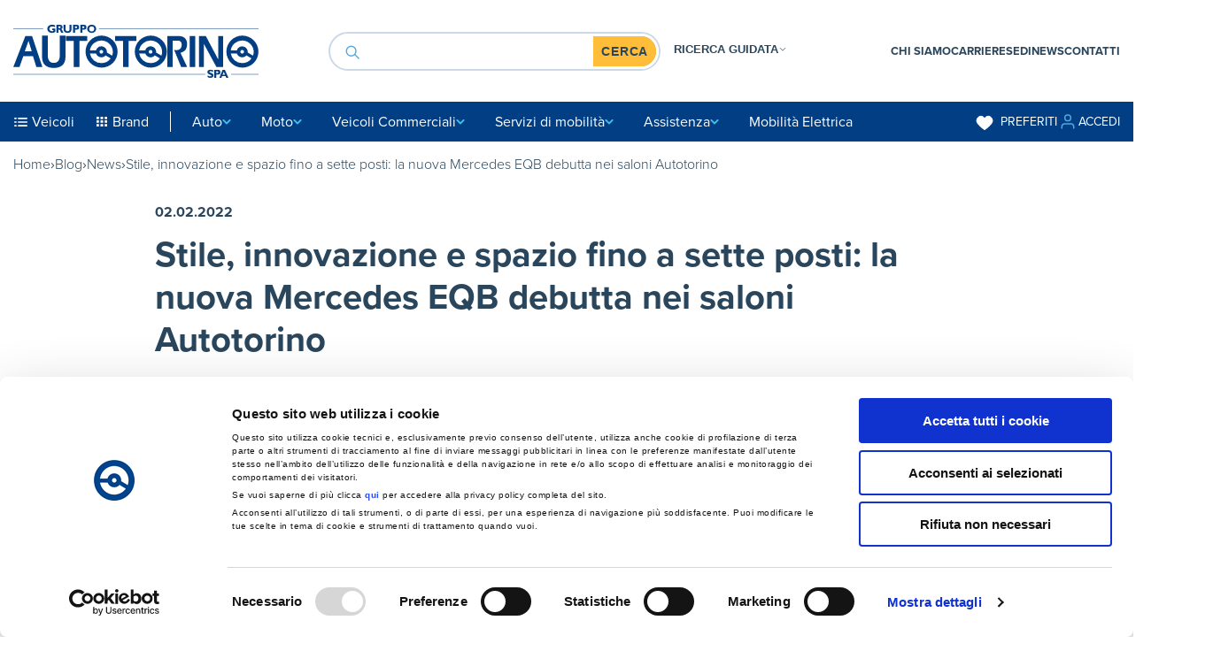

--- FILE ---
content_type: text/html; charset=UTF-8
request_url: https://www.autotorino.it/blog/articolo/stile-innovazione-e-spazio-fino-a-sette-posti-la-nuova-mercedes-eqb-debutta-nei-saloni-autotorino
body_size: 502499
content:
<!doctype html>
<html lang="it">
    <head >
        <script>
    var LOCALE = 'it\u002DIT';
    var BASE_URL = 'https\u003A\u002F\u002Fwww.autotorino.it\u002F';
    var require = {
        'baseUrl': 'https\u003A\u002F\u002Fwww.autotorino.it\u002Fstatic\u002Fversion1761639513\u002Ffrontend\u002FAlpenite\u002FAutotorino\u002Fit_IT'
    };</script>        <meta charset="utf-8"/>
<meta name="title" content="Stile, innovazione e spazio fino a sette posti: la nuova Mercedes EQB debutta nei saloni Autotorino | Autotorino"/>
<meta name="description" content="Stile, innovazione e spazio fino a sette posti: la nuova Mercedes EQB debutta nei saloni Autotorino"/>
<meta name="robots" content="INDEX,FOLLOW"/>
<meta name="viewport" content="width=device-width, initial-scale=1.0"/>
<meta property="og:title" content="Stile, innovazione e spazio fino a sette posti: la nuova Mercedes EQB debutta nei saloni Autotorino"/>
<title>Stile, innovazione e spazio fino a sette posti: la nuova Mercedes EQB debutta nei saloni Autotorino | Autotorino</title>
<link  rel="stylesheet" type="text/css"  media="all" href="https://www.autotorino.it/static/version1761639513/_cache/merged/a0d7fc157a4061728cc4744b2151455f.min.css" />
<link  rel="stylesheet" type="text/css"  media="all" href="https://use.typekit.net/tgk3knr.css" />
<script  type="text/javascript"  src="https://www.autotorino.it/static/version1761639513/frontend/Alpenite/Autotorino/it_IT/requirejs/require.min.js"></script>
<script  type="text/javascript"  src="https://www.autotorino.it/static/version1761639513/frontend/Alpenite/Autotorino/it_IT/requirejs-min-resolver.min.js"></script>
<script  type="text/javascript"  src="https://www.autotorino.it/static/version1761639513/frontend/Alpenite/Autotorino/it_IT/js/bundle/bundle_common_jsbuild.min.js"></script>
<script  type="text/javascript"  src="https://www.autotorino.it/static/version1761639513/frontend/Alpenite/Autotorino/it_IT/mage/requirejs/static.min.js"></script>
<script  type="text/javascript"  src="https://www.autotorino.it/static/version1761639513/frontend/Alpenite/Autotorino/it_IT/mage/requirejs/mixins.min.js"></script>
<script  type="text/javascript"  src="https://www.autotorino.it/static/version1761639513/frontend/Alpenite/Autotorino/it_IT/requirejs-config.min.js"></script>
<script  type="text/javascript"  src="https://www.autotorino.it/static/version1761639513/frontend/Alpenite/Autotorino/it_IT/Eng_CookieSrc/js/src_cookie.min.js"></script>
<link  rel="canonical" href="https://www.autotorino.it/blog/articolo/stile-innovazione-e-spazio-fino-a-sette-posti-la-nuova-mercedes-eqb-debutta-nei-saloni-autotorino" />
<link  rel="icon" type="image/x-icon" href="https://www.autotorino.it/media/favicon/stores/1/apple-touch-icon.png" />
<link  rel="shortcut icon" type="image/x-icon" href="https://www.autotorino.it/media/favicon/stores/1/apple-touch-icon.png" />
<style>
.grecaptcha-badge { visibility: hidden; }

.product-image-photo {
width:100%;
height: auto;
}

.block-search-wrapper #search_mini_form .control .block-advanced-search .block-search-category-filters div {
height: max-content;
}

a.menu-item-active > span {
text-decoration: none;
}

.search-autocomplete { display: none!important; }

.product-item-info {
    height: 100%;
    display: flex;
    flex-direction: column;
    justify-content: space-between;
}

.filter-section > .rata {
order: 1;
}

.location-body--details {
min-height: 900px;
}

.storelocator-location-view:not(.search-active) .block-search-wrapper {
visibility: visible;
}

.blog .blog-posts-container .posts-container .title-font {
    -webkit-line-clamp: 4;
}
.blog-row-container .blog-component .post-row .content-item .title-font {
    -webkit-line-clamp: 3;
}
@media screen and (max-width: 481px) {
.blog-slider .immagine-primo-piano {
    padding: 48px 0 48px 0;
}
}
</style>            <script type="text/x-magento-init">
        {
            "*": {
                "Magento_PageCache/js/form-key-provider": {
                    "isPaginationCacheEnabled":
                        0                }
            }
        }
    </script>

<!-- Google Tag Manager --> 
<script>
if(window.top === window.self) {// check if it's not an iframe
    (function(w,d,s,l,i){w[l]=w[l]||[];w[l].push({'gtm.start':
    new Date().getTime(),event:'gtm.js'});var f=d.getElementsByTagName(s)[0],
    j=d.createElement(s),dl=l!='dataLayer'?'&l='+l:'';j.async=true;j.src=
    'https://www.googletagmanager.com/gtm.js?id='+i+dl;f.parentNode.insertBefore(j,f);
    })(window,document,'script','dataLayer','GTM-NRSCK7W');
}
</script>
<!-- End Google Tag Manager -->
    </head>
    <body data-container="body"
          data-mage-init='{"loaderAjax": {}, "loader": { "icon": "https://www.autotorino.it/static/version1761639513/frontend/Alpenite/Autotorino/it_IT/images/loader-2.gif"}}'
        id="html-body" class="contentmanager-content-view contentmanager-contenttype-blog_posts contentmanager-content-6797 page-layout-1column contentmanager-index-content page-layout-cms-full-width">
        
<script type="text/x-magento-init">
    {
        "*": {
            "Magento_PageBuilder/js/widget-initializer": {
                "config": {"[data-content-type=\"slider\"][data-appearance=\"default\"]":{"Magento_PageBuilder\/js\/content-type\/slider\/appearance\/default\/widget":false},"[data-content-type=\"map\"]":{"Magento_PageBuilder\/js\/content-type\/map\/appearance\/default\/widget":false},"[data-content-type=\"row\"]":{"Magento_PageBuilder\/js\/content-type\/row\/appearance\/default\/widget":false},"[data-content-type=\"tabs\"]":{"Magento_PageBuilder\/js\/content-type\/tabs\/appearance\/default\/widget":false},"[data-content-type=\"slide\"]":{"Magento_PageBuilder\/js\/content-type\/slide\/appearance\/default\/widget":{"buttonSelector":".pagebuilder-slide-button","showOverlay":"hover","dataRole":"slide"}},"[data-content-type=\"banner\"]":{"Magento_PageBuilder\/js\/content-type\/banner\/appearance\/default\/widget":{"buttonSelector":".pagebuilder-banner-button","showOverlay":"hover","dataRole":"banner"}},"[data-content-type=\"buttons\"]":{"Magento_PageBuilder\/js\/content-type\/buttons\/appearance\/inline\/widget":false},"[data-content-type=\"products\"][data-appearance=\"carousel\"]":{"Magento_PageBuilder\/js\/content-type\/products\/appearance\/carousel\/widget":false},"[data-content-type=\"accordion\"]":{"Eng_PageBuilderAccordion\/js\/content-type\/accordion\/appearance\/default\/widget":false}},
                "breakpoints": {"desktop":{"label":"Desktop","stage":true,"default":true,"class":"desktop-switcher","icon":"Magento_PageBuilder::css\/images\/switcher\/switcher-desktop.svg","conditions":{"min-width":"1024px"},"options":{"products":{"default":{"slidesToShow":"4"}}}},"tablet":{"conditions":{"max-width":"1024px","min-width":"768px"},"options":{"products":{"default":{"slidesToShow":"3"},"continuous":{"slidesToShow":"3"}}}},"mobile":{"label":"Mobile","stage":true,"class":"mobile-switcher","icon":"Magento_PageBuilder::css\/images\/switcher\/switcher-mobile.svg","media":"only screen and (max-width: 768px)","conditions":{"max-width":"768px","min-width":"0px"},"options":{"products":{"default":{"slidesToShow":"2"}}}},"mobile-small":{"conditions":{"max-width":"640px"},"options":{"products":{"default":{"slidesToShow":"2"},"continuous":{"slidesToShow":"1"}}}}}            }
        }
    }
</script>

<div class="cookie-status-message" id="cookie-status">
    The store will not work correctly when cookies are disabled.</div>
<script type="text&#x2F;javascript">document.querySelector("#cookie-status").style.display = "none";</script>
<script type="text/x-magento-init">
    {
        "*": {
            "cookieStatus": {}
        }
    }
</script>

<script type="text/x-magento-init">
    {
        "*": {
            "mage/cookies": {
                "expires": null,
                "path": "\u002F",
                "domain": ".autotorino.it",
                "secure": true,
                "lifetime": "31536000"
            }
        }
    }
</script>
    <noscript>
        <div class="message global noscript">
            <div class="content">
                <p>
                    <strong>JavaScript seems to be disabled in your browser.</strong>
                    <span>
                        For the best experience on our site, be sure to turn on Javascript in your browser.                    </span>
                </p>
            </div>
        </div>
    </noscript>

<script>
    window.cookiesConfig = window.cookiesConfig || {};
    window.cookiesConfig.secure = true;
</script><script>    require.config({
        map: {
            '*': {
                wysiwygAdapter: 'mage/adminhtml/wysiwyg/tiny_mce/tinymceAdapter'
            }
        }
    });</script><script>    require.config({
        paths: {
            googleMaps: 'https\u003A\u002F\u002Fmaps.googleapis.com\u002Fmaps\u002Fapi\u002Fjs\u003Fv\u003D3.53\u0026key\u003D'
        },
        config: {
            'Magento_PageBuilder/js/utils/map': {
                style: '',
            },
            'Magento_PageBuilder/js/content-type/map/preview': {
                apiKey: '',
                apiKeyErrorMessage: 'You\u0020must\u0020provide\u0020a\u0020valid\u0020\u003Ca\u0020href\u003D\u0027https\u003A\u002F\u002Fwww.autotorino.it\u002Fadminhtml\u002Fsystem_config\u002Fedit\u002Fsection\u002Fcms\u002F\u0023cms_pagebuilder\u0027\u0020target\u003D\u0027_blank\u0027\u003EGoogle\u0020Maps\u0020API\u0020key\u003C\u002Fa\u003E\u0020to\u0020use\u0020a\u0020map.'
            },
            'Magento_PageBuilder/js/form/element/map': {
                apiKey: '',
                apiKeyErrorMessage: 'You\u0020must\u0020provide\u0020a\u0020valid\u0020\u003Ca\u0020href\u003D\u0027https\u003A\u002F\u002Fwww.autotorino.it\u002Fadminhtml\u002Fsystem_config\u002Fedit\u002Fsection\u002Fcms\u002F\u0023cms_pagebuilder\u0027\u0020target\u003D\u0027_blank\u0027\u003EGoogle\u0020Maps\u0020API\u0020key\u003C\u002Fa\u003E\u0020to\u0020use\u0020a\u0020map.'
            },
        }
    });</script><script>
    require.config({
        shim: {
            'Magento_PageBuilder/js/utils/map': {
                deps: ['googleMaps']
            }
        }
    });</script><!-- Google Tag Manager (noscript) --> 
<noscript><iframe src="https://www.googletagmanager.com/ns.html?id=GTM-NRSCK7W"
height="0" width="0" style="display:none;visibility:hidden"></iframe></noscript>
<!-- End Google Tag Manager (noscript) -->
<script>window.checkout = {};</script><div class="page-wrapper">
<div class="byPassBlock">
    <div class="byPassBlock__wrap">
        <button class="byPassBlock__link" data-bypassblock-target="header">Vai all'intestazione</button>
        <button class="byPassBlock__link" data-bypassblock-target="main">Vai al contenuto</button>
        <button class="byPassBlock__link" data-bypassblock-target="footer">Vai al piè di pagina</button>
    </div>
</div>
<header class="page-header-wrapper"><div class="page-header"><div class="container d-flex align-items-center justify-content-lg-between p-0"><div class="col-4 d-lg-none align-items-center p-0"><button data-action="toggle-nav" class="action nav-toggle" aria-label="Apri Menù" data-expanded="false">
    <span class="hamburger-line"></span>
    <span class="hamburger-line"></span>
    <span class="hamburger-line"></span>
    <span class="close"><svg><use xlink:href="#close-mobile"></use></svg></span>
</button>
<button class="nav-toggle-back back" tabindex="-1" aria-label="Torna indietro" data-expanded="false">
    <svg><use xlink:href="#blue-line-left"></use></svg>
</button></div><div class="col-8 col-lg-4 d-flex align-items-center p-0 d-print-block">
<a class="logo d-print-block" href="https://www.autotorino.it/" title="" aria-label="Gruppo Autotorino SpA">
    <svg>
        <title></title>
        <desc></desc>
        <use xlink:href="#logo"></use>
    </svg>
</a></div><div class="col-2 col-lg-8 d-lg-flex align-items-center block-search-wrapper p-0">
<div class="col-2 col-lg-8 d-lg-flex align-items-center block-search-wrapper p-0">
    <div class="block block-search">
        <div class="block block-title"><strong>Cerca</strong></div>
        <div class="block block-content">
            <form class="form minisearch" id="search_mini_form" action="https://www.autotorino.it/catalogsearch/result/" method="get">
                <div class="field search">
                    <label class="label" for="search" data-role="minisearch-label">
                        <span>Cerca</span>
                    </label>
                    <div class="control">
                        
    <div class="block-advanced-search" data-mage-init='{
        "collapsible":{
            "collapsible": true,
            "openedState": "active",
            "active": false,
            "collateral": {
                "openedState": "search-active",
                "element": "body:not(.cms-home):not(.page-layout-cms-full-width-search-widget):not(.storelocator-location-view), .block-search-wrapper"
            }
        }}'>
        <button data-role="title" aria-label="Ricerca guidata">
            <span>Ricerca guidata</span>
            <svg class="advanced-search-toggle">
                <use xlink:href="#no_background_dropdown_arrow_down"></use>
            </svg>
            <svg class="mobile-search-expand">
                <use xlink:href="#search-header-link"></use>
            </svg>
            <svg class="mobile-search-close">
                <use xlink:href="#close-mobile"></use>
            </svg>
        </button>
        <div class="block-search-category" data-role="content" data-bind="scope: 'search-popup-filters'">
            <div class="block-search-category-tree" role="radiogroup">
                <div role="radio" aria-checked="true" tabindex="0"><input type="radio" id="category-2821" name="cat" data-url="https://www.autotorino.it/veicoli/auto" value="2821" data-bind="click: setCategoryId" checked disabled><label for="category-2821">Auto</label></div><div role="radio" aria-checked="false" tabindex="0"><input type="radio" id="category-5287" name="cat" data-url="https://www.autotorino.it/veicoli/moto" value="5287" data-bind="click: setCategoryId"  disabled><label for="category-5287">Moto</label></div><div role="radio" aria-checked="false" tabindex="0"><input type="radio" id="category-5771" name="cat" data-url="https://www.autotorino.it/veicoli/veicoli-commerciali" value="5771" data-bind="click: setCategoryId"  disabled><label for="category-5771">Veicoli commerciali</label></div>            </div>

            <div class="block-search-category-filters">

                <!-- ko template: getTemplate()-->
                <!-- /ko -->

            </div>
        </div>
    </div>

<script type="text/x-magento-init">
    {
    "*": {
        "Magento_Ui/js/core/app": {
            "components": {
                "search-popup-filters": {
                    "component": "Alpenite_Search/js/search-popup-filters",
                    "template": "Alpenite_Search/search-popup-filters",
                    "getDataUrl": "https://www.autotorino.it/alpenite_search/filters/get/",
                    "activeFilter": [],
                    "bottomSearchText": "Avvia una ricerca avanzata",
                    "brandsFromHelper": [{"page_title":"Abarth"},{"page_title":"Alfa Romeo"},{"page_title":"BMW"},{"page_title":"BMW i"},{"page_title":"BMW M"},{"page_title":"BMW Motorrad"},{"page_title":"Fiat"},{"page_title":"Fiat Professional"},{"page_title":"Hyundai"},{"page_title":"Jeep"},{"page_title":"Kia"},{"page_title":"Lancia"},{"page_title":"Lexus"},{"page_title":"Mercedes AMG"},{"page_title":"Mercedes-Benz"},{"page_title":"Mercedes-Benz Vans"},{"page_title":"MINI"},{"page_title":"Smart"},{"page_title":"Subaru"},{"page_title":"Toyota"},{"page_title":"Toyota Professional"},{"page_title":"INEOS"},{"page_title":"BYD"},{"page_title":"BeBeep"},{"page_title":"KGM"},{"page_title":"XPENG"}],
                    "isFilterUpdateEnable": "1"
                }
            }
        }
    }
}
</script>
                        <div class="tags">
                            <div class="tags--container d-none d-lg-flex"></div>
                            <input id="search" data-mage-init='{
                            "quickSearch": {
                                "formSelector": "#search_mini_form",
                                "url": "",
                                "destinationSelector": "#search_autocomplete",
                                "minSearchLength": "2"
                            }
                        }' type="text" name="q" value=""
                                   placeholder="" class="input-text" maxlength="128"
                                   aria-autocomplete="both" autocomplete="off" />
                        </div>
                        <div class="mobile-tags empty d-lg-none">
                            <div class="active-tags">Filtri selezionati<span class="active-tags--count"></span></div>
                        </div>
                        <div id="search_autocomplete" class="search-autocomplete"></div>
                    </div>
                </div>
                <div class="actions">
                    <button type="submit" title="Cerca" class="action search" aria-label="Search">
                        <span>Cerca</span>
                    </button>
                    <button class="fake-submit action search">
                        <span>Cerca</span>
                    </button>
                </div>
            </form>
        </div>
    </div>
</div>
</div><div class="col-2 col-lg-4 d-flex justify-content-end align-items-center p-0 links-container">
<nav class="navigation " data-action="navigation">
            <ul class="ui-menu menu-main-ul"
            data-mage-init='{"blackbirdMenu":{"responsive":true, "expanded":true, "position":{"my":"left top","at":"left bottom"}}}'
            role="menubar"
            aria-label=""
        >
                <li class="level0&#x20;&#x20;first&#x20;level-top" style="">
        <a href="https://www.autotorino.it/gruppo-autotorino" class="level0&#x20;&#x20;first&#x20;level-top" target="_self" role="menuitem">
            <span>CHI SIAMO</span>
        </a>
            </li>
    <li class="level0  level-top" style="">
        <a href=https://www.autotorino.it/gruppo-autotorino/lavora-con-noi class="level0  level-top" target=_self role="menuitem">
            <span>CARRIERE</span>
        </a>
            </li>
    <li class="level0  level-top" style="">
        <a href=https://www.autotorino.it/concessionarie-officine class="level0  level-top" target=_self role="menuitem">
            <span>SEDI</span>
        </a>
            </li>
    <li class="level0  level-top" style="">
        <a href=https://www.autotorino.it/blog class="level0  level-top" target=_self role="menuitem">
            <span>NEWS</span>
        </a>
            </li>
    <li class="level0  last level-top" style="">
        <a href=https://www.autotorino.it/contatti class="level0  last level-top" target=_self role="menuitem">
            <span>CONTATTI</span>
        </a>
            </li>
        </ul>
    </nav>
</div></div></div>    <div class="sections nav-sections">
                <div class="section-items nav-sections-items"
             data-mage-init='{"tabs":{"openedState":"active"}}'>
                                            <div class="section-item-title nav-sections-item-title"
                     data-role="collapsible">
                    <a class="nav-sections-item-switch"
                       data-toggle="switch" href="#store.menu">
                        Menu                    </a>
                </div>
                <div class="section-item-content nav-sections-item-content"
                     id="store.menu"
                     data-role="content">
                    

<nav class="navigation" data-action="navigation">
<ul data-mage-init='{"menu":{"responsive":true, "position":{"my":"left top","at":"left bottom"}}}'>

                    <li  class="level0 nav-1 category-item first last level-top parent order-0  veicoli"><a href="https://www.autotorino.it/veicoli"  class="level-top" ><span>Veicoli</span></a><ul class="level0 submenu"><li  class="level1 nav-1-1 category-item first parent"><span class="category-menu-icon"><img src="https://www.autotorino.it/media//favicon/menu/auto-category-icon.svg"/></span><a href="https://www.autotorino.it/veicoli/auto" ><span>Auto</span></a><ul class="level1 submenu"><li  class="level2 nav-1-1-1 category-item first"><a href="https://www.autotorino.it/veicoli/auto/nuovo" ><span>Nuovo</span></a></li><li  class="level2 nav-1-1-2 category-item"><a href="https://www.autotorino.it/veicoli/auto/usato" ><span>Usato</span></a></li><li  class="level2 nav-1-1-3 category-item"><a href="https://www.autotorino.it/veicoli/auto/km-0" ><span>Km 0</span></a></li><li  class="level2 nav-1-1-4 category-item last"><a href="https://www.autotorino.it/veicoli/auto/aziendale" ><span>Aziendale</span></a></li></ul></li><li  class="level1 nav-1-2 category-item parent"><span class="category-menu-icon"><img src="https://www.autotorino.it/media//favicon/menu/moto-category-icon.svg"/></span><a href="https://www.autotorino.it/veicoli/moto" ><span>Moto</span></a><ul class="level1 submenu"><li  class="level2 nav-1-2-1 category-item first"><a href="https://www.autotorino.it/veicoli/moto/nuovo" ><span>Nuovo</span></a></li><li  class="level2 nav-1-2-2 category-item"><a href="https://www.autotorino.it/veicoli/moto/usato" ><span>Usato</span></a></li><li  class="level2 nav-1-2-3 category-item"><a href="https://www.autotorino.it/veicoli/moto/km-0" ><span>Km 0</span></a></li><li  class="level2 nav-1-2-4 category-item last"><a href="https://www.autotorino.it/veicoli/moto/aziendale" ><span>Aziendale</span></a></li></ul></li><li  class="level1 nav-1-3 category-item last parent"><span class="category-menu-icon"><img src="https://www.autotorino.it/media//favicon/menu/van-category-icon.svg"/></span><a href="https://www.autotorino.it/veicoli/veicoli-commerciali" ><span>Veicoli commerciali</span></a><ul class="level1 submenu"><li  class="level2 nav-1-3-1 category-item first"><a href="https://www.autotorino.it/veicoli/veicoli-commerciali/nuovo" ><span>Nuovo</span></a></li><li  class="level2 nav-1-3-2 category-item"><a href="https://www.autotorino.it/veicoli/veicoli-commerciali/usato" ><span>Usato</span></a></li><li  class="level2 nav-1-3-3 category-item"><a href="https://www.autotorino.it/veicoli/veicoli-commerciali/km-0" ><span>Km 0</span></a></li><li  class="level2 nav-1-3-4 category-item last"><a href="https://www.autotorino.it/veicoli/veicoli-commerciali/aziendale" ><span>Aziendale</span></a></li></ul></li></ul></li><li class="level0 order-1 brand separatore nav-8 last level-top parent ui-menu-item" role="presentation">
    <a class="level-top ui-corner-all" id="ui-id-91" tabindex="-1" role="menuitem">
        <span class="ui-menu-icon ui-icon ui-icon-carat-1-e"></span>
        <span>Brand</span>
    </a>
            <ul class="level0 submenu brand--submenu ui-menu ui-widget ui-widget-content ui-corner-all" role="menu" aria-expanded="false" aria-hidden="true">
            <div class="ui-menu-item" role="presentation">
                                                            <li class="level1 brand--item nav-8-0 ui-menu-item" role="presentation">
                            <a href="https://www.autotorino.it/brand/mercedes-benz" id="ui-brand-id-811" class="ui-corner-all" tabindex="-1" role="menuitem">
                                                                    <span class="brand--item--logo">
                                        <img src="https://res.cloudinary.com/autotorino/image/upload/c_lpad,dpr_1.0,f_auto,q_auto/v1/media/akeneo_connector/reference_entities/records/Mercedes_logo_black_728f.png?_i=AB" alt="Mercedes-Benz" loading="lazy" / title="Mercedes-Benz"/>
                                    </span>
                                                            </a>
                        </li>
                                                                                <li class="level1 brand--item nav-8-0 ui-menu-item" role="presentation">
                            <a href="https://www.autotorino.it/brand/mercedes-amg" id="ui-brand-id-810" class="ui-corner-all" tabindex="-1" role="menuitem">
                                                                    <span class="brand--item--logo">
                                        <img src="https://res.cloudinary.com/autotorino/image/upload/c_lpad,dpr_1.0,f_auto,q_auto/v1/media/akeneo_connector/reference_entities/records/logo_mercedes_amg_new_b57a.png?_i=AB" alt="Mercedes AMG" loading="lazy" / title="Mercedes AMG"/>
                                    </span>
                                                            </a>
                        </li>
                                                                                <li class="level1 brand--item nav-8-0 ui-menu-item" role="presentation">
                            <a href="https://www.autotorino.it/brand/bmw" id="ui-brand-id-777" class="ui-corner-all" tabindex="-1" role="menuitem">
                                                                    <span class="brand--item--logo">
                                        <img src="https://res.cloudinary.com/autotorino/image/upload/c_lpad,dpr_1.0,f_auto,q_auto/v1/media/akeneo_connector/reference_entities/records/logo_bmw_new_9b97.png?_i=AB" alt="BMW" loading="lazy" / title="BMW"/>
                                    </span>
                                                            </a>
                        </li>
                                                                                <li class="level1 brand--item nav-8-0 ui-menu-item" role="presentation">
                            <a href="https://www.autotorino.it/brand/bmw-m" id="ui-brand-id-779" class="ui-corner-all" tabindex="-1" role="menuitem">
                                                                    <span class="brand--item--logo">
                                        <img src="https://res.cloudinary.com/autotorino/image/upload/c_lpad,dpr_1.0,f_auto,q_auto/v1/media/akeneo_connector/reference_entities/records/BMW_M_light_1_5771.png?_i=AB" alt="BMW M" loading="lazy" / title="BMW M"/>
                                    </span>
                                                            </a>
                        </li>
                                                                                <li class="level1 brand--item nav-8-0 ui-menu-item" role="presentation">
                            <a href="https://www.autotorino.it/brand/bmw-i" id="ui-brand-id-778" class="ui-corner-all" tabindex="-1" role="menuitem">
                                                                    <span class="brand--item--logo">
                                        <img src="https://res.cloudinary.com/autotorino/image/upload/c_lpad,dpr_1.0,f_auto,q_auto/v1/media/akeneo_connector/reference_entities/records/BMW_1i_Light_1_3da7.png?_i=AB" alt="BMW i" loading="lazy" / title="BMW i"/>
                                    </span>
                                                            </a>
                        </li>
                                                                                <li class="level1 brand--item nav-8-0 ui-menu-item" role="presentation">
                            <a href="https://www.autotorino.it/brand/mini" id="ui-brand-id-814" class="ui-corner-all" tabindex="-1" role="menuitem">
                                                                    <span class="brand--item--logo">
                                        <img src="https://res.cloudinary.com/autotorino/image/upload/c_lpad,dpr_1.0,f_auto,q_auto/v1/media/akeneo_connector/reference_entities/records/logo_mini_new_afc0.png?_i=AB" alt="MINI" loading="lazy" / title="MINI"/>
                                    </span>
                                                            </a>
                        </li>
                                                                                <li class="level1 brand--item nav-8-0 ui-menu-item" role="presentation">
                            <a href="https://www.autotorino.it/brand/bmw-motorrad" id="ui-brand-id-780" class="ui-corner-all" tabindex="-1" role="menuitem">
                                                                    <span class="brand--item--logo">
                                        <img src="https://res.cloudinary.com/autotorino/image/upload/c_lpad,dpr_1.0,f_auto,q_auto/v1/media/akeneo_connector/reference_entities/records/logo_bmw_motorrad_new_a0b3.png?_i=AB" alt="BMW Motorrad" loading="lazy" / title="BMW Motorrad"/>
                                    </span>
                                                            </a>
                        </li>
                                                                                <li class="level1 brand--item nav-8-0 ui-menu-item" role="presentation">
                            <a href="https://www.autotorino.it/brand/smart" id="ui-brand-id-826" class="ui-corner-all" tabindex="-1" role="menuitem">
                                                                    <span class="brand--item--logo">
                                        <img src="https://res.cloudinary.com/autotorino/image/upload/c_lpad,dpr_1.0,f_auto,q_auto/v1/media/akeneo_connector/reference_entities/records/logo_smart_256x256_new_10be.png?_i=AB" alt="Smart" loading="lazy" / title="Smart"/>
                                    </span>
                                                            </a>
                        </li>
                                                                                <li class="level1 brand--item nav-8-0 ui-menu-item" role="presentation">
                            <a href="https://www.autotorino.it/brand/hyundai" id="ui-brand-id-795" class="ui-corner-all" tabindex="-1" role="menuitem">
                                                                    <span class="brand--item--logo">
                                        <img src="https://res.cloudinary.com/autotorino/image/upload/c_lpad,dpr_1.0,f_auto,q_auto/v1/media/akeneo_connector/reference_entities/records/logo_hyundai_new_807e.png?_i=AB" alt="Hyundai" loading="lazy" / title="Hyundai"/>
                                    </span>
                                                            </a>
                        </li>
                                                                                <li class="level1 brand--item nav-8-0 ui-menu-item" role="presentation">
                            <a href="https://www.autotorino.it/brand/kia" id="ui-brand-id-801" class="ui-corner-all" tabindex="-1" role="menuitem">
                                                                    <span class="brand--item--logo">
                                        <img src="https://res.cloudinary.com/autotorino/image/upload/c_lpad,dpr_1.0,f_auto,q_auto/v1/media/akeneo_connector/reference_entities/records/logo_kia_new_0714.png?_i=AB" alt="Kia" loading="lazy" / title="Kia"/>
                                    </span>
                                                            </a>
                        </li>
                                                                                <li class="level1 brand--item nav-8-0 ui-menu-item" role="presentation">
                            <a href="https://www.autotorino.it/brand/bebeep" id="ui-brand-id-5522" class="ui-corner-all" tabindex="-1" role="menuitem">
                                                                    <span class="brand--item--logo">
                                        <img src="https://res.cloudinary.com/autotorino/image/upload/c_lpad,dpr_1.0,f_auto,q_auto/v1/media/akeneo_connector/reference_entities/records/logo_bebeep_069a.png?_i=AB" alt="BeBeep" loading="lazy" / title="BeBeep"/>
                                    </span>
                                                            </a>
                        </li>
                                                                                <li class="level1 brand--item nav-8-0 ui-menu-item" role="presentation">
                            <a href="https://www.autotorino.it/brand/toyota" id="ui-brand-id-830" class="ui-corner-all" tabindex="-1" role="menuitem">
                                                                    <span class="brand--item--logo">
                                        <img src="https://res.cloudinary.com/autotorino/image/upload/c_lpad,dpr_1.0,f_auto,q_auto/v1/media/akeneo_connector/reference_entities/records/logo_toyota_new_5719.png?_i=AB" alt="Toyota" loading="lazy" / title="Toyota"/>
                                    </span>
                                                            </a>
                        </li>
                                                                                <li class="level1 brand--item nav-8-0 ui-menu-item" role="presentation">
                            <a href="https://www.autotorino.it/brand/lexus" id="ui-brand-id-806" class="ui-corner-all" tabindex="-1" role="menuitem">
                                                                    <span class="brand--item--logo">
                                        <img src="https://res.cloudinary.com/autotorino/image/upload/c_lpad,dpr_1.0,f_auto,q_auto/v1/media/akeneo_connector/reference_entities/records/logo_lexus_new_fa1d.png?_i=AB" alt="Lexus" loading="lazy" / title="Lexus"/>
                                    </span>
                                                            </a>
                        </li>
                                                                                <li class="level1 brand--item nav-8-0 ui-menu-item" role="presentation">
                            <a href="https://www.autotorino.it/brand/subaru" id="ui-brand-id-828" class="ui-corner-all" tabindex="-1" role="menuitem">
                                                                    <span class="brand--item--logo">
                                        <img src="https://res.cloudinary.com/autotorino/image/upload/c_lpad,dpr_1.0,f_auto,q_auto/v1/media/akeneo_connector/reference_entities/records/logo_subaru_new_72cb.png?_i=AB" alt="Subaru" loading="lazy" / title="Subaru"/>
                                    </span>
                                                            </a>
                        </li>
                                                                                <li class="level1 brand--item nav-8-0 ui-menu-item" role="presentation">
                            <a href="https://www.autotorino.it/brand/jeep" id="ui-brand-id-799" class="ui-corner-all" tabindex="-1" role="menuitem">
                                                                    <span class="brand--item--logo">
                                        <img src="https://res.cloudinary.com/autotorino/image/upload/c_lpad,dpr_1.0,f_auto,q_auto/v1/media/akeneo_connector/reference_entities/records/logo_jeep_new_e31e.png?_i=AB" alt="Jeep" loading="lazy" / title="Jeep"/>
                                    </span>
                                                            </a>
                        </li>
                                                                                <li class="level1 brand--item nav-8-0 ui-menu-item" role="presentation">
                            <a href="https://www.autotorino.it/brand/alfa-romeo" id="ui-brand-id-774" class="ui-corner-all" tabindex="-1" role="menuitem">
                                                                    <span class="brand--item--logo">
                                        <img src="https://res.cloudinary.com/autotorino/image/upload/c_lpad,dpr_1.0,f_auto,q_auto/v1/media/akeneo_connector/reference_entities/records/logo_alfa_romeo_new_c098.png?_i=AB" alt="Alfa Romeo" loading="lazy" / title="Alfa Romeo"/>
                                    </span>
                                                            </a>
                        </li>
                                                                                <li class="level1 brand--item nav-8-0 ui-menu-item" role="presentation">
                            <a href="https://www.autotorino.it/brand/abarth" id="ui-brand-id-773" class="ui-corner-all" tabindex="-1" role="menuitem">
                                                                    <span class="brand--item--logo">
                                        <img src="https://res.cloudinary.com/autotorino/image/upload/c_lpad,dpr_1.0,f_auto,q_auto/v1/media/akeneo_connector/reference_entities/records/logo_abarth_new_3045.png?_i=AB" alt="Abarth" loading="lazy" / title="Abarth"/>
                                    </span>
                                                            </a>
                        </li>
                                                                                <li class="level1 brand--item nav-8-0 ui-menu-item" role="presentation">
                            <a href="https://www.autotorino.it/brand/fiat" id="ui-brand-id-790" class="ui-corner-all" tabindex="-1" role="menuitem">
                                                                    <span class="brand--item--logo">
                                        <img src="https://res.cloudinary.com/autotorino/image/upload/c_lpad,dpr_1.0,f_auto,q_auto/v1/media/akeneo_connector/reference_entities/records/logo_fiat_new_2308_6673.png?_i=AB" alt="Fiat" loading="lazy" / title="Fiat"/>
                                    </span>
                                                            </a>
                        </li>
                                                                                <li class="level1 brand--item nav-8-0 ui-menu-item" role="presentation">
                            <a href="https://www.autotorino.it/brand/lancia" id="ui-brand-id-804" class="ui-corner-all" tabindex="-1" role="menuitem">
                                                                    <span class="brand--item--logo">
                                        <img src="https://res.cloudinary.com/autotorino/image/upload/c_lpad,dpr_1.0,f_auto,q_auto/v1/media/akeneo_connector/reference_entities/records/lancia_new_5b7c.png?_i=AB" alt="Lancia" loading="lazy" / title="Lancia"/>
                                    </span>
                                                            </a>
                        </li>
                                                                                <li class="level1 brand--item nav-8-0 ui-menu-item" role="presentation">
                            <a href="https://www.autotorino.it/brand/byd" id="ui-brand-id-4575" class="ui-corner-all" tabindex="-1" role="menuitem">
                                                                    <span class="brand--item--logo">
                                        <img src="https://res.cloudinary.com/autotorino/image/upload/c_lpad,dpr_1.0,f_auto,q_auto/v1/media/akeneo_connector/reference_entities/records/logo_byd_a011.png?_i=AB" alt="BYD" loading="lazy" / title="BYD"/>
                                    </span>
                                                            </a>
                        </li>
                                                                                <li class="level1 brand--item nav-8-0 ui-menu-item" role="presentation">
                            <a href="https://www.autotorino.it/brand/ineos" id="ui-brand-id-3358" class="ui-corner-all" tabindex="-1" role="menuitem">
                                                                    <span class="brand--item--logo">
                                        <img src="https://res.cloudinary.com/autotorino/image/upload/c_lpad,dpr_1.0,f_auto,q_auto/v1/media/akeneo_connector/reference_entities/records/logo_ineos_new_cd01.png?_i=AB" alt="INEOS" loading="lazy" / title="INEOS"/>
                                    </span>
                                                            </a>
                        </li>
                                                                                <li class="level1 brand--item nav-8-0 ui-menu-item" role="presentation">
                            <a href="https://www.autotorino.it/brand/kgm" id="ui-brand-id-15187" class="ui-corner-all" tabindex="-1" role="menuitem">
                                                                    <span class="brand--item--logo">
                                        <img src="https://res.cloudinary.com/autotorino/image/upload/c_lpad,dpr_1.0,f_auto,q_auto/v1/media/akeneo_connector/reference_entities/records/kgm_black_a919.png?_i=AB" alt="KGM" loading="lazy" / title="KGM"/>
                                    </span>
                                                            </a>
                        </li>
                                                                                <li class="level1 brand--item nav-8-0 ui-menu-item" role="presentation">
                            <a href="https://www.autotorino.it/brand/xpeng" id="ui-brand-id-24976" class="ui-corner-all" tabindex="-1" role="menuitem">
                                                                    <span class="brand--item--logo">
                                        <img src="https://res.cloudinary.com/autotorino/image/upload/c_lpad,dpr_1.0,f_auto,q_auto/v1/media/akeneo_connector/reference_entities/records/logo_xpeng_black_b177.png?_i=AB" alt="XPENG" loading="lazy" / title="XPENG"/>
                                    </span>
                                                            </a>
                        </li>
                                                                                <li class="level1 brand--item nav-8-0 ui-menu-item" role="presentation">
                            <a href="https://www.autotorino.it/brand/mercedes-benz-vans" id="ui-brand-id-812" class="ui-corner-all" tabindex="-1" role="menuitem">
                                                                    <span class="brand--item--logo">
                                        <img src="https://res.cloudinary.com/autotorino/image/upload/c_lpad,dpr_1.0,f_auto,q_auto/v1/media/akeneo_connector/reference_entities/records/mercedes_benz_vans_256x256_bdfe.png?_i=AB" alt="Mercedes-Benz Vans" loading="lazy" / title="Mercedes-Benz Vans"/>
                                    </span>
                                                            </a>
                        </li>
                                                                                <li class="level1 brand--item nav-8-0 ui-menu-item" role="presentation">
                            <a href="https://www.autotorino.it/brand/fiat-professional" id="ui-brand-id-791" class="ui-corner-all" tabindex="-1" role="menuitem">
                                                                    <span class="brand--item--logo">
                                        <img src="https://res.cloudinary.com/autotorino/image/upload/c_lpad,dpr_1.0,f_auto,q_auto/v1/media/akeneo_connector/reference_entities/records/logo_fiat_professional_new_229c.png?_i=AB" alt="Fiat Professional" loading="lazy" / title="Fiat Professional"/>
                                    </span>
                                                            </a>
                        </li>
                                                                                <li class="level1 brand--item nav-8-0 ui-menu-item" role="presentation">
                            <a href="https://www.autotorino.it/brand/toyota-professional" id="ui-brand-id-831" class="ui-corner-all" tabindex="-1" role="menuitem">
                                                                    <span class="brand--item--logo">
                                        <img src="https://res.cloudinary.com/autotorino/image/upload/c_lpad,dpr_1.0,f_auto,q_auto/v1/media/akeneo_connector/reference_entities/records/logo_toyota_professional_new_e11e.png?_i=AB" alt="Toyota Professional" loading="lazy" / title="Toyota Professional"/>
                                    </span>
                                                            </a>
                        </li>
                                                </div>
        </ul>

    </li>

<script type="text/javascript">
    require([
        'jquery'
    ], function ($) {
        var menuItem = $('nav.navigation ul li.level0'),
            itemBrand = $('.parent.mpbrand-top-link');
        if(10 > menuItem.length){
            itemBrand.insertAfter(menuItem.last())
        }else{
            itemBrand.insertBefore(menuItem[9]);
        }
    });
</script>
                    
                        <li class="level0 order-4 dropdown first level-top" style="">
        <a href=https://www.autotorino.it/mobility class="level0 order-4 dropdown first level-top" target=_self role="menuitem">
            <span>Servizi di mobilità</span>
        </a>
                    <ul class="level0 submenu" role="menu" aria-label="Servizi di mobilità">
                    <li class="level1&#x20;&#x20;first" style="">
        <a href="https://www.autotorino.it/mobility/all-inclusive" class="level1&#x20;&#x20;first" target="_self" role="menuitem">
            <span>All-Inclusive</span>
        </a>
            </li>
    <li class="level1&#x20;" style="">
        <a href="https://www.autotorino.it/mobility/estensioni-garanzia" class="level1&#x20;" target="_self" role="menuitem">
            <span>Estensione garanzia</span>
        </a>
            </li>
    <li class="level1&#x20;" style="">
        <a href="https://www.autotorino.it/mobility/pacchetti-manutenzione" class="level1&#x20;" target="_self" role="menuitem">
            <span>Pacchetti di manutenzione</span>
        </a>
            </li>
    <li class="level1&#x20;" style="">
        <a href="https://www.autotorino.it/mobility/finanziamenti" class="level1&#x20;" target="_self" role="menuitem">
            <span>Finanziamenti</span>
        </a>
            </li>
    <li class="level1&#x20;" style="">
        <a href="https://www.autotorino.it/mobility/accessori/wallbox-cavi-installazione" class="level1&#x20;" target="_self" role="menuitem">
            <span>Wallbox</span>
        </a>
            </li>
    <li class="level1  last" style="">
        <a href=https://www.autotorino.it/mobility/assicurazioni class="level1  last" target=_self role="menuitem">
            <span>Assicurazioni</span>
        </a>
                    <ul class="level1 submenu" role="menu" aria-label="Assicurazioni">
                    <li class="level2  first" style="">
        <a href=https://www.autotorino.it/mobility/assicurazioni/rca class="level2  first" target=_self role="menuitem">
            <span>RC Auto</span>
        </a>
            </li>
    <li class="level2 " style="">
        <a href=https://www.autotorino.it/mobility/assicurazioni/furto-e-incendio class="level2 " target=_self role="menuitem">
            <span>Furto e Incendio</span>
        </a>
            </li>
    <li class="level2  last" style="">
        <a href=https://www.autotorino.it/mobility/assicurazioni/polizze-ticket class="level2  last" target=_self role="menuitem">
            <span>Polizze prezzo fisso</span>
        </a>
            </li>
            </ul>
            </li>
            </ul>
            </li>
    <li class="level0&#x20;order-5&#x20;dropdown&#x20;level-top" style="">
        <a href="https://www.autotorino.it/servizi-post-vendita" class="level0&#x20;order-5&#x20;dropdown&#x20;level-top" target="_self" role="menuitem">
            <span>Assistenza</span>
        </a>
                    <ul class="level0 submenu" role="menu" aria-label="Assistenza">
                    <li class="level1  first" style="">
        <a href=# class="level1  first" target=_self role="menuitem">
            <span>Servizi</span>
        </a>
                    <ul class="level1 submenu" role="menu" aria-label="Servizi">
                    <li class="level2&#x20;&#x20;first" style="">
        <a href="https://www.autotorino.it/servizi-post-vendita/servizi-officina/carrozzeria" class="level2&#x20;&#x20;first" target="_self" role="menuitem">
            <span>Carrozzeria</span>
        </a>
            </li>
    <li class="level2&#x20;" style="">
        <a href="https://www.autotorino.it/servizi-post-vendita/servizi-officina/pneumatici" class="level2&#x20;" target="_self" role="menuitem">
            <span>Pneumatici</span>
        </a>
            </li>
    <li class="level2&#x20;" style="">
        <a href="https://www.autotorino.it/servizi-post-vendita/servizi-officina/tagliandi" class="level2&#x20;" target="_self" role="menuitem">
            <span>Tagliando</span>
        </a>
            </li>
    <li class="level2&#x20;" style="">
        <a href="https://www.autotorino.it/servizi-post-vendita/servizi-officina/montaggio-accessori" class="level2&#x20;" target="_self" role="menuitem">
            <span>Montaggio accessori</span>
        </a>
            </li>
    <li class="level2&#x20;" style="">
        <a href="https://www.autotorino.it/servizi-post-vendita/servizi-officina/diagnosi" class="level2&#x20;" target="_self" role="menuitem">
            <span>Diagnosi</span>
        </a>
            </li>
    <li class="level2&#x20;" style="">
        <a href="https://www.autotorino.it/servizi-post-vendita/servizi-officina/revisioni" class="level2&#x20;" target="_self" role="menuitem">
            <span>Revisione</span>
        </a>
            </li>
    <li class="level2&#x20;&#x20;last" style="">
        <a href="https://www.autotorino.it/servizi-post-vendita/servizi-officina/servizio-a-domicilio" class="level2&#x20;&#x20;last" target="_self" role="menuitem">
            <span>A domicilio</span>
        </a>
            </li>
            </ul>
            </li>
    <li class="level1&#x20;&#x20;last" style="">
        <a href="https://www.autotorino.it/servizi-post-vendita/prenotazione-appuntamento" class="level1&#x20;&#x20;last" target="_self" role="menuitem">
            <span>Richiedi un appuntamento</span>
        </a>
            </li>
            </ul>
            </li>
    <li class="level0&#x20;order-6&#x20;level-top" style="">
        <a href="https://www.autotorino.it/evolution" class="level0&#x20;order-6&#x20;level-top" target="_self" role="menuitem">
            <span>Mobilità Elettrica</span>
        </a>
            </li>
    <li class="level0&#x20;order-1&#x20;dropdown&#x20;level-top" style="">
        <a href="https://www.autotorino.it/auto" class="level0&#x20;order-1&#x20;dropdown&#x20;level-top" target="_self" role="menuitem">
            <span>Auto</span>
        </a>
                    <ul class="level0 submenu" role="menu" aria-label="Auto">
                    <li class="level1  first" style="">
        <a href=https://www.autotorino.it/veicoli/auto class="level1  first" target=_self role="menuitem">
            <span>Cerca</span>
        </a>
                    <ul class="level1 submenu" role="menu" aria-label="Cerca">
                    <li class="level2  first" style="">
        <a href=https://www.autotorino.it/veicoli/auto/nuovo class="level2  first" target=_self role="menuitem">
            <span>Nuovo</span>
        </a>
            </li>
    <li class="level2 " style="">
        <a href=https://www.autotorino.it/veicoli/auto/usato class="level2 " target=_self role="menuitem">
            <span>Usato BeBeep</span>
        </a>
            </li>
    <li class="level2 " style="">
        <a href=https://www.autotorino.it/veicoli/auto/km-0 class="level2 " target=_self role="menuitem">
            <span>Km0</span>
        </a>
            </li>
    <li class="level2  last" style="">
        <a href=https://www.autotorino.it/veicoli/auto/aziendale class="level2  last" target=_self role="menuitem">
            <span>Aziendale</span>
        </a>
            </li>
            </ul>
            </li>
    <li class="level1&#x20;" style="">
        <a href="https://www.autotorino.it/auto/offerte-usato" class="level1&#x20;" target="_self" role="menuitem">
            <span>Offerte Usato</span>
        </a>
            </li>
    <li class="level1&#x20;" style="">
        <a href="https://www.autotorino.it/auto/check-up-pro" class="level1&#x20;" target="_self" role="menuitem">
            <span>Check-up Pro</span>
        </a>
            </li>
    <li class="level1&#x20;" style="">
        <a href="https://www.autotorino.it/auto/soddisfatto-o-rimborsato" class="level1&#x20;" target="_self" role="menuitem">
            <span>Soddisfatto o Rimborsato</span>
        </a>
            </li>
    <li class="level1&#x20;" style="">
        <a href="https://www.autotorino.it/auto/soddisfatto-e-garantito" class="level1&#x20;" target="_self" role="menuitem">
            <span>Soddisfatto e Garantito</span>
        </a>
            </li>
    <li class="level1&#x20;" style="">
        <a href="https://www.autotorino.it/auto/noleggio-lungo-termine" class="level1&#x20;" target="_self" role="menuitem">
            <span>Noleggio</span>
        </a>
            </li>
    <li class="level1&#x20;" style="">
        <a href="https://www.autotorino.it/auto/flotte-aziendali" class="level1&#x20;" target="_self" role="menuitem">
            <span>Flotte aziendali</span>
        </a>
            </li>
            </ul>
            </li>
    <li class="level0&#x20;order-2&#x20;dropdown&#x20;level-top" style="">
        <a href="https://www.autotorino.it/moto" class="level0&#x20;order-2&#x20;dropdown&#x20;level-top" target="_self" role="menuitem">
            <span>Moto</span>
        </a>
                    <ul class="level0 submenu" role="menu" aria-label="Moto">
                    <li class="level1&#x20;&#x20;first" style="">
        <a href="https://www.autotorino.it/veicoli/moto" class="level1&#x20;&#x20;first" target="_self" role="menuitem">
            <span>Cerca una moto</span>
        </a>
                    <ul class="level1 submenu" role="menu" aria-label="Cerca&#x20;una&#x20;moto">
                    <li class="level2  first" style="">
        <a href=https://www.autotorino.it/veicoli/moto/nuovo class="level2  first" target=_self role="menuitem">
            <span>Nuovo</span>
        </a>
            </li>
    <li class="level2 " style="">
        <a href=https://www.autotorino.it/veicoli/moto/usato class="level2 " target=_self role="menuitem">
            <span>Usato</span>
        </a>
            </li>
    <li class="level2  last" style="">
        <a href=https://www.autotorino.it/veicoli/moto/aziendale class="level2  last" target=_self role="menuitem">
            <span>Aziendale</span>
        </a>
            </li>
            </ul>
        </li>
    <li class="level1&#x20;" style="">
        <a href="https://www.autotorino.it/brand/bebeep" class="level1&#x20;" target="_self" role="menuitem">
            <span>BeBeep</span>
        </a>
            </li>
    <li class="level1&#x20;" style="">
        <a href="https://www.autotorino.it/moto" class="level1&#x20;" target="_self" role="menuitem">
            <span>La nostra filosofia</span>
        </a>
            </li>
    <li class="level1&#x20;&#x20;last" style="">
        <a href="https://www.autotorino.it/brand/bmw-motorrad" class="level1&#x20;&#x20;last" target="_self" role="menuitem">
            <span>BMW Motorrad</span>
        </a>
            </li>
            </ul>
            </li>
    <li class="level0&#x20;order-3&#x20;dropdown&#x20;last&#x20;level-top" style="">
        <a href="https://www.autotorino.it/veicoli-commerciali" class="level0&#x20;order-3&#x20;dropdown&#x20;last&#x20;level-top" target="_self" role="menuitem">
            <span>Veicoli Commerciali</span>
        </a>
                    <ul class="level0 submenu" role="menu" aria-label="Veicoli&#x20;Commerciali">
                    <li class="level1&#x20;&#x20;first" style="">
        <a href="https://www.autotorino.it/veicoli/veicoli-commerciali" class="level1&#x20;&#x20;first" target="_self" role="menuitem">
            <span>Cerca</span>
        </a>
        </li>
    <li class="level1 " style="">
        <a href=https://www.autotorino.it/contatti class="level1 " target=_self role="menuitem">
            <span>Prenota un appuntamento</span>
        </a>
            </li>
    <li class="level1&#x20;" style="">
        <a href="https://www.autotorino.it/brand/bebeep" class="level1&#x20;" target="_self" role="menuitem">
            <span>BeBeep</span>
        </a>
            </li>
    <li class="level1&#x20;" style="">
        <a href="https://www.autotorino.it/veicoli-commerciali/allestimento-veicoli" class="level1&#x20;" target="_self" role="menuitem">
            <span>Allestiti</span>
        </a>
                    <ul class="level1 submenu" role="menu" aria-label="Allestiti">
                    <li class="level2&#x20;&#x20;first" style="">
        <a href="https://www.autotorino.it/veicoli-commerciali/allestimento-veicoli/cassone-fisso" class="level2&#x20;&#x20;first" target="_self" role="menuitem">
            <span>Cassone fisso</span>
        </a>
            </li>
    <li class="level2&#x20;" style="">
        <a href="https://www.autotorino.it/veicoli-commerciali/allestimento-veicoli/centina" class="level2&#x20;" target="_self" role="menuitem">
            <span>Centina</span>
        </a>
            </li>
    <li class="level2&#x20;" style="">
        <a href="https://www.autotorino.it/veicoli-commerciali/allestimento-veicoli/coibentazioni" class="level2&#x20;" target="_self" role="menuitem">
            <span>Coibentazioni</span>
        </a>
            </li>
    <li class="level2&#x20;" style="">
        <a href="https://www.autotorino.it/veicoli-commerciali/allestimento-veicoli/furgonatura" class="level2&#x20;" target="_self" role="menuitem">
            <span>Furgonatura</span>
        </a>
            </li>
    <li class="level2&#x20;" style="">
        <a href="https://www.autotorino.it/veicoli-commerciali/allestimento-veicoli/celle-frigorifere" class="level2&#x20;" target="_self" role="menuitem">
            <span>Celle frigorifere</span>
        </a>
            </li>
    <li class="level2&#x20;" style="">
        <a href="https://www.autotorino.it/veicoli-commerciali/allestimento-veicoli/cassoni-ribaltabili" class="level2&#x20;" target="_self" role="menuitem">
            <span>Cassone ribaltabile</span>
        </a>
            </li>
    <li class="level2&#x20;&#x20;last" style="">
        <a href="https://www.autotorino.it/veicoli-commerciali/allestimento-veicoli/attrezzature-speciali" class="level2&#x20;&#x20;last" target="_self" role="menuitem">
            <span>Speciali</span>
        </a>
            </li>
            </ul>
            </li>
    <li class="level1  last" style="">
        <a href=# class="level1  last" target=_self role="menuitem">
            <span>Brand Ufficiali</span>
        </a>
                    <ul class="level1 submenu" role="menu" aria-label="Brand Ufficiali">
                    <li class="level2&#x20;&#x20;first" style="">
        <a href="https://www.autotorino.it/brand/mercedes-benz-vans" class="level2&#x20;&#x20;first" target="_self" role="menuitem">
            <span>Mercedes-Benz Vans</span>
        </a>
            </li>
    <li class="level2&#x20;" style="">
        <a href="https://www.autotorino.it/brand/toyota-professional" class="level2&#x20;" target="_self" role="menuitem">
            <span>Toyota Professional</span>
        </a>
            </li>
    <li class="level2&#x20;&#x20;last" style="">
        <a href="https://www.autotorino.it/brand/fiat-professional" class="level2&#x20;&#x20;last" target="_self" role="menuitem">
            <span>Fiat Professional</span>
        </a>
            </li>
            </ul>
            </li>
            </ul>
            </li>
            </ul>
</nav>
<ul class="header links">
<li class="link wishlist " data-bind="scope: 'wishlist'">
    <a href="https://www.autotorino.it/wishlist/">
        <svg class="d-none d-lg-block">
            <use xlink:href="#wishlist"></use>
        </svg>
        <svg class="d-lg-none">
            <use xlink:href="#blu-border-wishlist"></use>
        </svg>
        Preferiti            </a>
</li>
<script type="text/x-magento-init">
    {
        "*": {
            "Magento_Ui/js/core/app": {
                "components": {
                    "wishlist": {
                        "component": "Magento_Wishlist/js/view/wishlist"
                    }
                }
            }
        }
    }

</script>
    <li class="link authorization-link" data-label="o">
        <a href="https://www.autotorino.it/customer/account/login/referer/aHR0cHM6Ly93d3cuYXV0b3Rvcmluby5pdC9ibG9nL2FydGljb2xvL3N0aWxlLWlubm92YXppb25lLWUtc3BhemlvLWZpbm8tYS1zZXR0ZS1wb3N0aS1sYS1udW92YS1tZXJjZWRlcy1lcWItZGVidXR0YS1uZWktc2Fsb25pLWF1dG90b3Jpbm8~/">
            <svg>
                <use xlink:href="#user"></use>
            </svg>
            Accedi        </a>
    </li>
</ul>                </div>
                                            <div class="section-item-title nav-sections-item-title"
                     data-role="collapsible">
                    <a class="nav-sections-item-switch"
                       data-toggle="switch" href="#store.links">
                        Account                    </a>
                </div>
                <div class="section-item-content nav-sections-item-content"
                     id="store.links"
                     data-role="content">
                    <!-- Account links -->                </div>
                                    </div>
    </div>
</header><div class="breadcrumbs">
    <ul class="items">
                    <li class="item home">
                            <a href="https://www.autotorino.it/"
                   title="Go to Home Page">
                    Home                </a>
                        </li>
                    <li class="item cct_content_prev_blog_home">
                            <a href="/blog"
                   title="Blog">
                    Blog                </a>
                        </li>
                    <li class="item cct_content_prev_blog_cat">
                            <a href="https://www.autotorino.it/blog/categoria/news"
                   title="News">
                    News                </a>
                        </li>
                    <li class="item cct_content">
                            <strong>Stile, innovazione e spazio fino a sette posti: la nuova Mercedes EQB debutta nei saloni Autotorino</strong>
                        </li>
            </ul>
</div>
<main id="maincontent" class="page-main-full-width"><a id="contentarea" tabindex="-1"></a>
<div class="page messages"><div data-placeholder="messages"></div>
<div data-bind="scope: 'messages'">
    <!-- ko if: cookieMessages && cookieMessages.length > 0 -->
    <div aria-atomic="true" role="alert" data-bind="foreach: { data: cookieMessages, as: 'message' }" class="messages">
        <div data-bind="attr: {
            class: 'message-' + message.type + ' ' + message.type + ' message',
            'data-ui-id': 'message-' + message.type
        }">
            <p data-bind="html: $parent.prepareMessageForHtml(message.text)"></p>
            <span class="close-message"></span>
        </div>
    </div>
    <!-- /ko -->

    <!-- ko if: messages().messages && messages().messages.length > 0 -->
    <div aria-atomic="true" role="alert" class="messages" data-bind="foreach: {
        data: messages().messages, as: 'message'
    }">
        <div data-bind="attr: {
            class: 'message-' + message.type + ' ' + message.type + ' message',
            'data-ui-id': 'message-' + message.type
        }">
            <p data-bind="html: $parent.prepareMessageForHtml(message.text)"></p>
            <span class="close-message"></span>
        </div>
    </div>
    <!-- /ko -->
</div>
<script type="text/x-magento-init">
    {
        "*": {
            "Magento_Ui/js/core/app": {
                "components": {
                        "messages": {
                            "component": "Magento_Theme/js/view/messages"
                        }
                    }
                }
            }
    }
</script>
</div><div class="columns"><div class="column main"><input name="form_key" type="hidden" value="hnbPN4KGjR7Ml91z" /><script type="text/x-magento-init">
    {
        "*": {
            "Magento_Customer/js/section-config": {
                "sections": {"stores\/store\/switch":["*"],"stores\/store\/switchrequest":["*"],"directory\/currency\/switch":["*"],"*":["messages"],"customer\/account\/logout":["*","recently_viewed_product","recently_compared_product","persistent"],"customer\/account\/loginpost":["*"],"customer\/account\/createpost":["*"],"customer\/account\/editpost":["*"],"customer\/ajax\/login":["checkout-data","cart","captcha"],"catalog\/product_compare\/add":["compare-products"],"catalog\/product_compare\/remove":["compare-products"],"catalog\/product_compare\/clear":["compare-products"],"sales\/guest\/reorder":["cart"],"sales\/order\/reorder":["cart"],"checkout\/cart\/add":["cart","directory-data"],"checkout\/cart\/delete":["cart"],"checkout\/cart\/updatepost":["cart"],"checkout\/cart\/updateitemoptions":["cart"],"checkout\/cart\/couponpost":["cart"],"checkout\/cart\/estimatepost":["cart"],"checkout\/cart\/estimateupdatepost":["cart"],"checkout\/onepage\/saveorder":["cart","checkout-data","last-ordered-items"],"checkout\/sidebar\/removeitem":["cart"],"checkout\/sidebar\/updateitemqty":["cart"],"rest\/*\/v1\/carts\/*\/payment-information":["cart","last-ordered-items","captcha","instant-purchase"],"rest\/*\/v1\/guest-carts\/*\/payment-information":["cart","captcha"],"rest\/*\/v1\/guest-carts\/*\/selected-payment-method":["cart","checkout-data"],"rest\/*\/v1\/carts\/*\/selected-payment-method":["cart","checkout-data","instant-purchase"],"customer\/address\/*":["instant-purchase"],"customer\/account\/*":["instant-purchase"],"vault\/cards\/deleteaction":["instant-purchase"],"multishipping\/checkout\/overviewpost":["cart"],"persistent\/index\/unsetcookie":["persistent"],"review\/product\/post":["review"],"wishlist\/index\/add":["wishlist"],"wishlist\/index\/remove":["wishlist"],"wishlist\/index\/updateitemoptions":["wishlist"],"wishlist\/index\/update":["wishlist"],"wishlist\/index\/cart":["wishlist","cart"],"wishlist\/index\/fromcart":["wishlist","cart"],"wishlist\/index\/allcart":["wishlist","cart"],"wishlist\/shared\/allcart":["wishlist","cart"],"wishlist\/shared\/cart":["cart"],"sso\/saml2\/login":["*"],"sso\/saml2\/acs":["*"],"garage\/customer\/delete":["garage"]},
                "clientSideSections": ["checkout-data","cart-data"],
                "baseUrls": ["https:\/\/www.autotorino.it\/"],
                "sectionNames": ["messages","customer","compare-products","last-ordered-items","cart","directory-data","captcha","instant-purchase","loggedAsCustomer","persistent","review","wishlist","garage","recently_viewed_product","recently_compared_product","product_data_storage"]            }
        }
    }
</script>
<script type="text/x-magento-init">
    {
        "*": {
            "Magento_Customer/js/customer-data": {
                "sectionLoadUrl": "https\u003A\u002F\u002Fwww.autotorino.it\u002Fcustomer\u002Fsection\u002Fload\u002F",
                "expirableSectionLifetime": 60,
                "expirableSectionNames": ["cart","persistent"],
                "cookieLifeTime": "31536000",
                "cookieDomain": ".autotorino.it",
                "updateSessionUrl": "https\u003A\u002F\u002Fwww.autotorino.it\u002Fcustomer\u002Faccount\u002FupdateSession\u002F",
                "isLoggedIn": ""
            }
        }
    }
</script>
<script type="text/x-magento-init">
    {
        "*": {
            "Magento_Customer/js/invalidation-processor": {
                "invalidationRules": {
                    "website-rule": {
                        "Magento_Customer/js/invalidation-rules/website-rule": {
                            "scopeConfig": {
                                "websiteId": "1"
                            }
                        }
                    }
                }
            }
        }
    }
</script>
<script type="text/x-magento-init">
    {
        "body": {
            "pageCache": {"url":"https:\/\/www.autotorino.it\/page_cache\/block\/render\/content_id\/6797\/","handles":["default","contentmanager_index_content","CONTENT_TYPE_VIEW_blog_posts","CONTENT_VIEW_blog_articolo_stile-innovazione-e-spazio-fino-a-sette-posti-la-nuova-mercedes-eqb-debutta-nei-saloni-autotorino"],"originalRequest":{"route":"contentmanager","controller":"index","action":"content","uri":"\/blog\/articolo\/stile-innovazione-e-spazio-fino-a-sette-posti-la-nuova-mercedes-eqb-debutta-nei-saloni-autotorino"},"versionCookieName":"private_content_version"}        }
    }
</script>

<script async src="https://maps.google.com/maps/api/js?key=AIzaSyDaajzKrduAVFH_KXeYC6ZWShqPjfWulAA&libraries=places,geometry"></script>

<div class="blog">
    <div class="blog-post-container ct-view-blog_posts" id="ct-view-6797">
        <div class="row">
            <div class="blog-post-left-col col-sm-16 col-sm-16-mobile">
                <!-- Blog Data -->
                <h6 class="blog-post-data mb-1 mt-1">
                    02.02.2022                </h6>
                <!-- Blog Titolo -->
                <h1 class="blog-post-titolo mb-1 mt-1">
                    Stile, innovazione e spazio fino a sette posti: la nuova Mercedes EQB debutta nei saloni Autotorino                </h1>
                <!-- Blog Tempo lettura -->
                <div class="blog-post-tempo-lettura">
                                                                <svg class="icon-tempo-lettura" xmlns="http://www.w3.org/2000/svg" width="16.934" height="18.153" viewBox="0 0 16.934 18.153">
                            <g id="timer" transform="translate(0.5 0.5)">
                                <path id="Unione_29" data-name="Unione 29" d="M-11299-4017.814a7.975,7.975,0,0,1,5.8-7.659c0-.009,0-.014,0-.023v-.768a.668.668,0,0,1,.572-.735h2.918a.669.669,0,0,1,.573.735v.72a7.976,7.976,0,0,1,6.071,7.73,7.979,7.979,0,0,1-7.969,7.968A7.981,7.981,0,0,1-11299-4017.814Zm1.386,0a6.587,6.587,0,0,0,6.579,6.579v0a6.59,6.59,0,0,0,6.582-6.582,6.586,6.586,0,0,0-6.582-6.579A6.587,6.587,0,0,0-11297.614-4017.814Zm5.836,4.982a.745.745,0,0,1,.746-.746.744.744,0,0,1,.743.746.744.744,0,0,1-.743.746A.745.745,0,0,1-11291.778-4012.832Zm1.838-2-1.77-1.832v-3.159a.745.745,0,0,1,.746-.746.746.746,0,0,1,.745.746v2.555l1.353,1.4a.749.749,0,0,1-.02,1.055.749.749,0,0,1-.519.21A.733.733,0,0,1-11289.94-4014.834Zm3.009-2.844a.746.746,0,0,1,.745-.746.746.746,0,0,1,.746.746.746.746,0,0,1-.746.746A.746.746,0,0,1-11286.932-4017.678Zm-9.7,0a.747.747,0,0,1,.746-.746.746.746,0,0,1,.745.746.746.746,0,0,1-.745.746A.747.747,0,0,1-11296.627-4017.678Zm4.849-4.846a.743.743,0,0,1,.746-.746.743.743,0,0,1,.743.746.745.745,0,0,1-.743.746A.745.745,0,0,1-11291.778-4022.524Z" transform="translate(11299 4026.999)" fill="#7F909D" stroke="rgba(0,0,0,0)" stroke-width="1" />
                            </g>
                        </svg>
                        Tempo di lettura: 3 minuti                                        <div id="social-share" class="social-share">
                    </div>
                </div>


                <!-- BUTTONS -->
                <div class="blog-post-row-button">
                    <span>
                                                                            <a  class="blog-post-button-info" href="#contactform">
                                RICHIEDI INFORMAZIONI
                            </a>
                                            </span>
                </div>
            </div>
        </div>
        <div class="row blog-post-row-immagine-info">

            <!-- COLONNA SINISTRA -->
            <div id="tablet" class="blog-post-left-col col-md-11 col-16-tablet-blog ">

                <!-- Blog Immagine in evidenza -->
                <div>
                    <img class="blog-post-image blog-post-immagine-evidenza"
                         src="https://www.autotorino.it/media/contentmanager/content/COP-A-scelta.jpg"
                         alt="Stile, innovazione e spazio fino a sette posti: la nuova Mercedes EQB debutta nei saloni Autotorino"
                         title="Stile, innovazione e spazio fino a sette posti: la nuova Mercedes EQB debutta nei saloni Autotorino"/>
                </div>
            </div>

            <!-- COLONNA DESTRA -->
            <div id="tablet" class="blog-post-col-info blog-post-right-col col-md-5 col-16-tablet-blog ">

                <!-- Blog Dove -->
                
                <!-- Blog Quando -->
                
                <!-- Blog Prezzo -->
                
                <!-- Blog Brand -->
                                <!-- Blog Validita -->
                
                <!-- Blog Sintesi offerta -->
                
                <!-- Blog Altre informazioni -->
                
            </div>
        </div>
        <div class="row">
            <div class="blog-post-left-col col-sm-11 col-sm-11-mobile">
                <!-- Blog Contenuto -->
                                    <div class="blog-post-contenuto">
                        <div class="ct-field ct-field-area " id="ct-field-9">

        
    <p>"Studiata per soddisfare le più svariate esigenze di trasporto, <strong>Nuova EQB</strong> si distingue già dal resto delle vetture elettriche presenti sul mercato.</p>
<p>Con <strong>Nuova EQB</strong> nasce una <strong>nuova era per il segmento SUV</strong>: totalmente elettrica, spaziosa con la possibilità di avere fino a sette posti, un ampio vano di carico e il <strong>sistema multimediale MBUX</strong> per un’esperienza di guida completamente nuova.</p>
<p><strong>Nuova EQB</strong> sarà protagonista, anche in test drive, nelle <strong><a target="" rel="">filiali Mercedes-Benz Autotorino</a> a partire dal 12 febbraio. </strong> Ti diamo appuntamento sulle nostre <strong><a target="" rel=""><u>pagine social</u>&nbsp;</a></strong>per rimanere aggiornato per i futuri eventi di lancio.</p>
<p>&nbsp;</p>
<h2>Spazi generosi e versatili in stile EQ</h2>
<p><strong><a dir=""><img class="" dir="" alt="" width="" height=""><img src="https://res.cloudinary.com/autotorino/image/upload/c_lpad,dpr_1.0,f_auto,q_auto/v1/media/wysiwyg/eqb39-2-min-1170x780.jpg?_i=AB" alt="eqb39-2-min-1170x780" width="800" height="533" title="eqb39-2-min-1170x780"/><br><br></a></strong></p>
<p><strong>EQB</strong> va ad arricchire la fortunata famiglia di modelli nata da Classe A ed è strettamente imparentata in particolare con due modelli: EQA, con il quale condivide l'avanzata tecnologia di trazione, e della GLB.</p>
<p>Dalla prima ha ereditato la silhouette sinuosa e gli elementi d’avanguardia: immancabile il <strong>Black Panel</strong> con Stella centrale tipica del<strong> marchio EQ</strong> e la fascia luminosa anteriore e posteriore che garantisce un'elevata riconoscibilità di giorno e di notte. Dalla sorella GLB ritroviamo il passo lungo (2.829 millimetri) e l’<strong>abitacolo spazioso</strong> e <strong>versatile</strong> con capacità di carico fino 1.710 kg.</p>
<p>La vera novità? <strong>Nuova EQB</strong> può ospitare<strong> fino a sette persone</strong>: i due sedili della terza fila (a richiesta) possono accogliere persone con statura fino a 1,65 metri e anche seggiolini; una vera innovazione per un’auto elettrica che diventa primo <strong>SUV elettrico per famiglie</strong> del marchio.</p>
<p>&nbsp;</p>
<h2>Autonomia, piacere di guida e navigazione efficiente</h2>
<p><strong><a dir=""><img class="" dir="" alt="" width="" height=""><img src="https://res.cloudinary.com/autotorino/image/upload/c_lpad,dpr_1.0,f_auto,q_auto/v1/media/wysiwyg/eqb25-2-min-1170x780.jpg?_i=AB" alt="eqb25-2-min-1170x780" width="800" height="533" title="eqb25-2-min-1170x780"/><br><br></a></strong></p>
<p><strong>EQB</strong> si presenta inizialmente con due modelli: <strong>EQB 300 4MATIC</strong> da 168 kW ed <strong>EQB 350 4MATIC</strong> da 215 kW. <strong>I consumi</strong> arrivano fino a 16,1 kWh/100, con una velocità massima limitata per entrambe di 163 km/h; <strong>l'autonomia</strong>, a norma WLPT, è pari a <strong>419 chilometri</strong>.</p>
<p>Mercedes-Benz ha comunicato che seguiranno altre versioni per soddisfare esigenze specifiche dei clienti, tra cui una che vanta un'autonomia particolarmente ampia. A facilitare la <strong>gestione di EQB</strong> nella vita di tutti i giorni ci pensa anche la navigazione con <strong>Electric Intelligence</strong> di serie, che calcola il percorso più veloce per arrivare a destinazione sulla base di simulazioni costanti prendendo in considerazione le soste necessarie per la ricarica e altri fattori.</p>
<p>Il sistema di <strong>assistenza ECO</strong> offre un recupero di energia ottimizzato in base alla situazione specifica e include nella sua strategia di efficienza, il rilevamento di segnali stradali e le informazioni trasmesse dai sensori della vettura: la guida previdente fa risparmiare corrente e incrementa l'autonomia.</p>
<p>&nbsp;</p>
<h3><span style="font-size: 20px;">Richiedi maggiori informazioni su Mercedes-EQB </span></h3>
<h3><span style="font-size: 18px;">Clicca sul bottone "Richiedi informazioni" in alto e compila il form.</span></h3>    
</div>                    </div>
                
                <!-- Post free html -->
                                        <div id="contactform" class="blog-post-free-html row mb-5">
                          <div class="col-lg-16">
                                <div class="ct-field ct-field-area " id="ct-field-47">

        
    <iframe
      id="JotFormIFrame-223241379511350"
      title="RICHIEDI INFORMAZIONI – GENERICO"
      onload="window.parent.scrollTo(0,0)"
      allowtransparency="true"
      allowfullscreen="true"
      allow="geolocation; microphone; camera"
      src="https://form.jotform.com/223241379511350"
      frameborder="0"
      style="
      min-width: 100%;
      height:539px;
      border:none;"
      scrolling="no"
    >
    </iframe>
    <script type="text/javascript">
      var ifr = document.getElementById("JotFormIFrame-223241379511350");
      if (ifr) {
        var src = ifr.src;
        var iframeParams = [];
        if (window.location.href && window.location.href.indexOf("?") > -1) {
          iframeParams = iframeParams.concat(window.location.href.substr(window.location.href.indexOf("?") + 1).split('&'));
        }
        if (src && src.indexOf("?") > -1) {
          iframeParams = iframeParams.concat(src.substr(src.indexOf("?") + 1).split("&"));
          src = src.substr(0, src.indexOf("?"))
        }
        iframeParams.push("isIframeEmbed=1");
        ifr.src = src + "?" + iframeParams.join('&');
      }
      window.handleIFrameMessage = function(e) {
        if (typeof e.data === 'object') { return; }
        var args = e.data.split(":");
        if (args.length > 2) { iframe = document.getElementById("JotFormIFrame-" + args[(args.length - 1)]); } else { iframe = document.getElementById("JotFormIFrame"); }
        if (!iframe) { return; }
        switch (args[0]) {
          case "scrollIntoView":
            iframe.scrollIntoView();
            break;
          case "setHeight":
            iframe.style.height = args[1] + "px";
            break;
          case "collapseErrorPage":
            if (iframe.clientHeight > window.innerHeight) {
              iframe.style.height = window.innerHeight + "px";
            }
            break;
          case "reloadPage":
            window.location.reload();
            break;
          case "loadScript":
            if( !window.isPermitted(e.origin, ['jotform.com', 'jotform.pro']) ) { break; }
            var src = args[1];
            if (args.length > 3) {
                src = args[1] + ':' + args[2];
            }
            var script = document.createElement('script');
            script.src = src;
            script.type = 'text/javascript';
            document.body.appendChild(script);
            break;
          case "exitFullscreen":
            if      (window.document.exitFullscreen)        window.document.exitFullscreen();
            else if (window.document.mozCancelFullScreen)   window.document.mozCancelFullScreen();
            else if (window.document.mozCancelFullscreen)   window.document.mozCancelFullScreen();
            else if (window.document.webkitExitFullscreen)  window.document.webkitExitFullscreen();
            else if (window.document.msExitFullscreen)      window.document.msExitFullscreen();
            break;
        }
        var isJotForm = (e.origin.indexOf("jotform") > -1) ? true : false;
        if(isJotForm && "contentWindow" in iframe && "postMessage" in iframe.contentWindow) {
          var urls = {"docurl":encodeURIComponent(document.URL),"referrer":encodeURIComponent(document.referrer)};
          iframe.contentWindow.postMessage(JSON.stringify({"type":"urls","value":urls}), "*");
        }
      };
      window.isPermitted = function(originUrl, whitelisted_domains) {
        var url = document.createElement('a');
        url.href = originUrl;
        var hostname = url.hostname;
        var result = false;
        if( typeof hostname !== 'undefined' ) {
          whitelisted_domains.forEach(function(element) {
              if( hostname.slice((-1 * element.length - 1)) === '.'.concat(element) ||  hostname === element ) {
                  result = true;
              }
          });
          return result;
        }
      };
      if (window.addEventListener) {
        window.addEventListener("message", handleIFrameMessage, false);
      } else if (window.attachEvent) {
        window.attachEvent("onmessage", handleIFrameMessage);
      }
      </script>    
</div>                          </div>
                      </div>
                              </div>

            <div class="blog-post-banner blog-post-right-col col-sm-5 col-sm-5-mobile">

                <!-- Blog Banner1 -->

                                    <div>
                        <div class="ct-field ct-field-cms " id="ct-field-31">

        

<style>#html-body [data-pb-style=B8TYXKG],#html-body [data-pb-style=RSC6MAJ]{background-position:left top;background-size:cover;background-repeat:no-repeat;background-attachment:scroll}#html-body [data-pb-style=B8TYXKG]{justify-content:flex-start;display:flex;flex-direction:column}#html-body [data-pb-style=RSC6MAJ]{align-self:stretch}#html-body [data-pb-style=POY4AM2]{display:flex;width:100%}#html-body [data-pb-style=ML56UMU]{justify-content:flex-start;display:flex;flex-direction:column;background-position:left top;background-size:cover;background-repeat:no-repeat;background-attachment:scroll;width:100%;align-self:stretch}#html-body [data-pb-style=F5TXMAE]{border-style:none}#html-body [data-pb-style=BBSQMHQ],#html-body [data-pb-style=YPHGM5E]{max-width:100%;height:auto}@media only screen and (max-width: 768px) { #html-body [data-pb-style=F5TXMAE]{border-style:none} }</style><div data-content-type="row" data-appearance="contained" data-element="main"><div class="blog" data-enable-parallax="0" data-parallax-speed="0.5" data-background-images="{}" data-background-type="image" data-video-loop="true" data-video-play-only-visible="true" data-video-lazy-load="true" data-video-fallback-src="" data-element="inner" data-pb-style="B8TYXKG"><div class="pagebuilder-column-group" data-background-images="{}" data-content-type="column-group" data-appearance="default" data-grid-size="12" data-element="main" data-pb-style="RSC6MAJ"><div class="pagebuilder-column-line" data-content-type="column-line" data-element="main" data-pb-style="POY4AM2"><div class="pagebuilder-column" data-content-type="column" data-appearance="full-height" data-background-images="{}" data-element="main" data-pb-style="ML56UMU"><figure class="blog-post-image" data-content-type="image" data-appearance="full-width" data-element="main" data-pb-style="F5TXMAE"><a href="https://www.autotorino.it/auto/soddisfatto-o-rimborsato" target="" data-link-type="default" title="Soddisfatto o Rimborsato" data-element="link"><img class="pagebuilder-mobile-hidden" src="https://res.cloudinary.com/autotorino/image/upload/c_lpad,dpr_1.0,f_auto,q_auto/v1/media/wysiwyg/banner1-blog.png?_i=AB" alt="Soddisfatto o Rimborsato" title="Soddisfatto o Rimborsato" data-element="desktop_image" data-pb-style="YPHGM5E"><img class="pagebuilder-mobile-only" src="https://res.cloudinary.com/autotorino/image/upload/c_lpad,dpr_1.0,f_auto,q_auto/v1/media/wysiwyg/banner1-blog.png?_i=AB" alt="Soddisfatto o Rimborsato" title="Soddisfatto o Rimborsato" data-element="mobile_image" data-pb-style="BBSQMHQ"></a></figure></div></div></div></div></div>
</div>                    </div>
                
                <!-- Blog Banner2 -->
                                    <div>
                        <div class="ct-field ct-field-cms " id="ct-field-32">

        

<style>#html-body [data-pb-style=C991T2H],#html-body [data-pb-style=KKE7EE4]{background-position:left top;background-size:cover;background-repeat:no-repeat;background-attachment:scroll}#html-body [data-pb-style=C991T2H]{justify-content:flex-start;display:flex;flex-direction:column}#html-body [data-pb-style=KKE7EE4]{align-self:stretch}#html-body [data-pb-style=VHYQO4I]{display:flex;width:100%}#html-body [data-pb-style=XA75HAB]{justify-content:flex-start;display:flex;flex-direction:column;background-position:left top;background-size:cover;background-repeat:no-repeat;background-attachment:scroll;width:100%;align-self:stretch}#html-body [data-pb-style=JI9MKCB]{border-style:none}#html-body [data-pb-style=DF4MQ5P],#html-body [data-pb-style=PPNGIIQ]{max-width:100%;height:auto}@media only screen and (max-width: 768px) { #html-body [data-pb-style=JI9MKCB]{border-style:none} }</style><div data-content-type="row" data-appearance="contained" data-element="main"><div class="blog" data-enable-parallax="0" data-parallax-speed="0.5" data-background-images="{}" data-background-type="image" data-video-loop="true" data-video-play-only-visible="true" data-video-lazy-load="true" data-video-fallback-src="" data-element="inner" data-pb-style="C991T2H"><div class="pagebuilder-column-group" data-background-images="{}" data-content-type="column-group" data-appearance="default" data-grid-size="12" data-element="main" data-pb-style="KKE7EE4"><div class="pagebuilder-column-line" data-content-type="column-line" data-element="main" data-pb-style="VHYQO4I"><div class="pagebuilder-column" data-content-type="column" data-appearance="full-height" data-background-images="{}" data-element="main" data-pb-style="XA75HAB"><figure class="blog-post-image" data-content-type="image" data-appearance="full-width" data-element="main" data-pb-style="JI9MKCB"><a href="https://www.autotorino.it/veicoli/auto" target="" data-link-type="default" title="Scopri tutte le auto" data-element="link"><img class="pagebuilder-mobile-hidden" src="https://res.cloudinary.com/autotorino/image/upload/c_lpad,dpr_1.0,f_auto,q_auto/v1/media/wysiwyg/banner2-blog.jpg?_i=AB" alt="Scopri tutte le auto" title="Scopri tutte le auto" data-element="desktop_image" data-pb-style="DF4MQ5P"><img class="pagebuilder-mobile-only" src="https://res.cloudinary.com/autotorino/image/upload/c_lpad,dpr_1.0,f_auto,q_auto/v1/media/wysiwyg/banner2-blog.jpg?_i=AB" alt="Scopri tutte le auto" title="Scopri tutte le auto" data-element="mobile_image" data-pb-style="PPNGIIQ"></a></figure></div></div></div></div></div>
</div>                    </div>
                  
            </div>
        </div>

        <!-- Post tags -->
        <div class="row blog-tags blog-post-tags pb-3">
            <div>
                                    <a class="tag-btn-view" href="https://www.autotorino.it/blog/tag/elettrico">
                        Elettrico<br>                    </a>
                                    <a class="tag-btn-view" href="https://www.autotorino.it/blog/tag/nuovo">
                        Nuovo<br>                    </a>
                            </div>
        </div>
    </div>



</div>
<script>
    document.getElementsByClassName("breadcrumbs")[0].className += " categories-breadcrumb";
</script>

<script type="text/x-magento-init">
    {
        "#social-share": {
            "Alpenite_SocialShare/js/social-share":{
                "moveTo": true,
                "dataUrl": "https://www.autotorino.it/blog/articolo/stile-innovazione-e-spazio-fino-a-sette-posti-la-nuova-mercedes-eqb-debutta-nei-saloni-autotorino",
                "mailSubject": "Oggetto della mail"
            }
        }
    }
</script>
</div></div></main><footer class="page-footer"><div id="contact-form"><div class="contact-modal-info">
<div class="container">
    <div class="row h-100">
        <div class="col-sm d-flex justify-content-start align-items-center">
            <div class="info-wrapper">
                <h2>
                                      </h2>
            </div>
        </div>
        <div class="col-sm d-flex justify-content-end align-items-center">
            <button class="action outline close-modal" data-role="closeBtn">Chiudi</button>
        </div>
    </div>
</div>
</div><div class="row justify-content-center"><div class="col col-16 col-lg-14 col-xl-12"><div class="contactus-modal-global">
    <p>Scegli come vuoi entrare in contatto con noi</p>
</div></div></div><div class="row justify-content-center"><div class="col col-16 col-lg-14 col-xl-12"><style>#html-body [data-pb-style=GH95D10],#html-body [data-pb-style=GQG68XG],#html-body [data-pb-style=QPVO9T0],#html-body [data-pb-style=SXWX02D],#html-body [data-pb-style=W57G9GE]{border-style:none;border-width:1px}#html-body [data-pb-style=OFETONF]{text-align:left}#html-body [data-pb-style=D48I0L8]{border-style:none;border-width:1px;min-height:300px}#html-body [data-pb-style=DUSCCPY],#html-body [data-pb-style=SVX1RTC]{justify-content:flex-start;display:flex;flex-direction:column;background-position:left top;background-size:cover;background-repeat:no-repeat;background-attachment:scroll}#html-body [data-pb-style=SVX1RTC]{background-position:left center;background-size:auto}#html-body [data-pb-style=LKTNEFX]{border-style:none}#html-body [data-pb-style=CY4QMQV],#html-body [data-pb-style=NOLL2NU],#html-body [data-pb-style=RYL75RO],#html-body [data-pb-style=YEO2EXR]{justify-content:flex-start;display:flex;flex-direction:column;background-position:left top;background-size:cover;background-repeat:no-repeat;background-attachment:scroll}</style><div class="contactus-tabs tab-align-left" data-content-type="tabs" data-appearance="default" data-active-tab="0" data-element="main"><ul role="tablist" class="tabs-navigation" data-element="navigation" data-pb-style="OFETONF"><li role="tab" class="tab-header" data-element="headers" data-pb-style="GQG68XG"><a href="#S3DYKDM" class="tab-title"><span class="tab-title">E-Mail</span></a></li><li role="tab" class="tab-header" data-element="headers" data-pb-style="SXWX02D"><a href="#DK7LB93" class="tab-title"><span class="tab-title">Whatsapp</span></a></li><li role="tab" class="tab-header" data-element="headers" data-pb-style="QPVO9T0"><a href="#APNID8F" class="tab-title"><span class="tab-title">Telefono</span></a></li><li role="tab" class="tab-header" data-element="headers" data-pb-style="W57G9GE"><a href="#BD5PB4R" class="tab-title"><span class="tab-title">Appuntamento</span></a></li><li role="tab" class="tab-header" data-element="headers" data-pb-style="GH95D10"><a href="#IL6M7G5" class="tab-title"><span class="tab-title">Ti richiamiamo</span></a></li></ul><div class="tabs-content" data-element="content" data-pb-style="D48I0L8"><div data-content-type="tab-item" data-appearance="default" data-tab-name="E-Mail" data-background-images='{\"desktop_image\":\"https://res.cloudinary.com/autotorino/image/upload/c_lpad,dpr_1.0,f_auto,q_auto/v1/media/wysiwyg/email_1.png?_i=AB\"}' data-element="main" id="S3DYKDM" data-pb-style="DUSCCPY" class="background-image-697227c00ed4a"><div data-content-type="block" data-appearance="default" data-element="main"><div class="widget block block-static-block">
    <style>#html-body [data-pb-style=RV4O0L3]{justify-content:flex-start;display:flex;flex-direction:column;background-position:left top;background-size:cover;background-repeat:no-repeat;background-attachment:scroll}#html-body [data-pb-style=DXJ47NR],#html-body [data-pb-style=I1WL4YD],#html-body [data-pb-style=P86D0TC]{background-position:left top;background-size:cover;background-repeat:no-repeat;background-attachment:scroll;align-self:stretch}#html-body [data-pb-style=L0VAA7X],#html-body [data-pb-style=QNPA8NJ],#html-body [data-pb-style=U0Y9XJT]{display:flex;width:100%}#html-body [data-pb-style=OV339O8],#html-body [data-pb-style=ULGDED6],#html-body [data-pb-style=VB3Q7OO],#html-body [data-pb-style=VUOLRSQ]{justify-content:flex-start;display:flex;flex-direction:column;background-position:left top;background-size:cover;background-repeat:no-repeat;background-attachment:scroll;width:100%;align-self:stretch}#html-body [data-pb-style=OV339O8],#html-body [data-pb-style=VB3Q7OO]{width:50%}#html-body [data-pb-style=DK4MKU2]{border-style:none}#html-body [data-pb-style=D7YNO5D],#html-body [data-pb-style=WCDKSK2]{max-width:100%;height:auto}@media only screen and (max-width: 768px) { #html-body [data-pb-style=DK4MKU2]{border-style:none} }</style><div data-content-type="row" data-appearance="contained" data-element="main"><div class="contactus-tab contactus-tab-email" data-enable-parallax="0" data-parallax-speed="0.5" data-background-images="{}" data-background-type="image" data-video-loop="true" data-video-play-only-visible="true" data-video-lazy-load="true" data-video-fallback-src="" data-element="inner" data-pb-style="RV4O0L3"><div class="pagebuilder-column-group" data-background-images="{}" data-content-type="column-group" data-appearance="default" data-grid-size="12" data-element="main" data-pb-style="P86D0TC"><div class="pagebuilder-column-line" data-content-type="column-line" data-element="main" data-pb-style="QNPA8NJ"><div class="pagebuilder-column" data-content-type="column" data-appearance="full-height" data-background-images="{}" data-element="main" data-pb-style="VUOLRSQ"><div class="contactus-tab-title" data-content-type="text" data-appearance="default" data-element="main"><p id="O139PUQ"><span style="color: #2a465d;"><strong><span style="font-size: 26px;">Mandaci una mail: un consulente sar&agrave; a tua disposizione!</span></strong></span></p></div></div></div></div><div class="pagebuilder-column-group" data-background-images="{}" data-content-type="column-group" data-appearance="default" data-grid-size="12" data-element="main" data-pb-style="DXJ47NR"><div class="pagebuilder-column-line" data-content-type="column-line" data-element="main" data-pb-style="U0Y9XJT"><div class="pagebuilder-column" data-content-type="column" data-appearance="full-height" data-background-images="{}" data-element="main" data-pb-style="ULGDED6"><div class="login-link" data-content-type="text" data-appearance="default" data-element="main"><p style="text-align: right;"><strong><span style="font-size: 18px;"><span style="color: #2a465d;">Hai gi&agrave; un account?</span> <a tabindex="0" href="https://magento2.local/customer/account/login/">ACCEDI</a></span></strong></p></div></div></div></div><div class="pagebuilder-column-group" data-background-images="{}" data-content-type="column-group" data-appearance="default" data-grid-size="12" data-element="main" data-pb-style="I1WL4YD"><div class="pagebuilder-column-line" data-content-type="column-line" data-element="main" data-pb-style="L0VAA7X"><div class="pagebuilder-column contactus-left-col" data-content-type="column" data-appearance="full-height" data-background-images="{}" data-element="main" data-pb-style="VB3Q7OO"><figure data-content-type="image" data-appearance="full-width" data-element="main" data-pb-style="DK4MKU2"><img class="pagebuilder-mobile-hidden" src="https://res.cloudinary.com/autotorino/image/upload/c_lpad,dpr_1.0,f_auto,q_auto/v1/media/wysiwyg/contact-us-by-email-image_1.png?_i=AB" alt="contact-us-by-email-image_1" title="contact-us-by-email-image_1" data-element="desktop_image" data-pb-style="WCDKSK2"><img class="pagebuilder-mobile-only" src="https://res.cloudinary.com/autotorino/image/upload/c_lpad,dpr_1.0,f_auto,q_auto/v1/media/wysiwyg/contact-us-by-email-image_1.png?_i=AB" alt="contact-us-by-email-image_1" title="contact-us-by-email-image_1" data-element="mobile_image" data-pb-style="D7YNO5D"></figure></div><div class="pagebuilder-column contactus-right-col" data-content-type="column" data-appearance="full-height" data-background-images="{}" data-element="main" data-pb-style="OV339O8"><div data-content-type="html" data-appearance="default" data-element="main" data-decoded="true"><form class="form contact " id="contact-form-email" method="post" data-hasrequired="* Campi obbligatori" data-mage-init='{"validation":{}}' data-type="email">

    <fieldset class="fieldset">
        <input name="form_key" type="hidden" value="hnbPN4KGjR7Ml91z">
        <div class="form-title">I tuoi dati</div>

        
        <div class="field name required field-left">
            <label class="label" for="name"><span>Nome</span> <span aria-hidden="true">*</span></label>
            <div class="control">
                <input name="name" id="name" title="Nome" value="" class="input-text" type="text" data-validate="{required:true}">
            </div>
        </div>
        <div class="field surname required field-right">
            <label class="label" for="surname"><span>Cognome</span> <span aria-hidden="true">*</span></label>
            <div class="control">
                <input name="surname" id="surname" title="Cognome" value="" class="input-text" type="text" data-validate="{required:true}">
            </div>
        </div>
        <div class="field telephone required field-left">
            <label class="label" for="telephone"><span>Telefono</span> <span aria-hidden="true">*</span></label>
            <div class="control">
                <input name="telephone" id="telephone" title="Telefono" value="" class="input-text" type="tel" data-validate="{required:true}">
            </div>
        </div>
        <div class="field email required field-right">
            <label class="label" for="contact-email"><span>Email</span> <span aria-hidden="true">*</span></label>
            <div class="control">
                <input name="email" id="contact-email" title="Email" value="" class="input-text" type="email" data-validate="{required:true, 'validate-email':true}">
            </div>
        </div>

        <div class="field province required">
            <div class="control">
                <label for="province-email" id="province-email-label">Provincia</label>
                <select name="province" id="province-email" data-validate="{required:true}">
                    <option value="" disabled selected><span>Seleziona una provincia</span> <span aria-hidden="true">*</span></option>
                                                                        <option value="AG">Agrigento</option>
                                                    <option value="AL">Alessandria</option>
                                                    <option value="AN">Ancona</option>
                                                    <option value="AO">Aosta</option>
                                                    <option value="AR">Arezzo</option>
                                                    <option value="AP">Ascoli-Piceno</option>
                                                    <option value="AT">Asti</option>
                                                    <option value="AV">Avellino</option>
                                                    <option value="BA">Bari</option>
                                                    <option value="BT">Barletta-Andria-Trani</option>
                                                    <option value="BL">Belluno</option>
                                                    <option value="BN">Benevento</option>
                                                    <option value="BG">Bergamo</option>
                                                    <option value="BI">Biella</option>
                                                    <option value="BO">Bologna</option>
                                                    <option value="BZ">Bolzano</option>
                                                    <option value="BS">Brescia</option>
                                                    <option value="BR">Brindisi</option>
                                                    <option value="CA">Cagliari</option>
                                                    <option value="CL">Caltanissetta</option>
                                                    <option value="CB">Campobasso</option>
                                                    <option value="CI">Carbonia Iglesias</option>
                                                    <option value="CE">Caserta</option>
                                                    <option value="CT">Catania</option>
                                                    <option value="CZ">Catanzaro</option>
                                                    <option value="CH">Chieti</option>
                                                    <option value="CO">Como</option>
                                                    <option value="CS">Cosenza</option>
                                                    <option value="CR">Cremona</option>
                                                    <option value="KR">Crotone</option>
                                                    <option value="CN">Cuneo</option>
                                                    <option value="EN">Enna</option>
                                                    <option value="FM">Fermo</option>
                                                    <option value="FE">Ferrara</option>
                                                    <option value="FI">Firenze</option>
                                                    <option value="FG">Foggia</option>
                                                    <option value="FC">Forli-Cesena</option>
                                                    <option value="FR">Frosinone</option>
                                                    <option value="GE">Genova</option>
                                                    <option value="GO">Gorizia</option>
                                                    <option value="GR">Grosseto</option>
                                                    <option value="IM">Imperia</option>
                                                    <option value="IS">Isernia</option>
                                                    <option value="AQ">L'Aquila</option>
                                                    <option value="SP">La Spezia</option>
                                                    <option value="LT">Latina</option>
                                                    <option value="LE">Lecce</option>
                                                    <option value="LC">Lecco</option>
                                                    <option value="LI">Livorno</option>
                                                    <option value="LO">Lodi</option>
                                                    <option value="LU">Lucca</option>
                                                    <option value="MC">Macerata</option>
                                                    <option value="MN">Mantova</option>
                                                    <option value="MS">Massa-Carrara</option>
                                                    <option value="MT">Matera</option>
                                                    <option value="VS">Medio Campidano</option>
                                                    <option value="ME">Messina</option>
                                                    <option value="MI">Milano</option>
                                                    <option value="MO">Modena</option>
                                                    <option value="MB">Monza-Brianza</option>
                                                    <option value="NA">Napoli</option>
                                                    <option value="NO">Novara</option>
                                                    <option value="NU">Nuoro</option>
                                                    <option value="OG">Ogliastra</option>
                                                    <option value="OT">Olbia Tempio</option>
                                                    <option value="OR">Oristano</option>
                                                    <option value="PD">Padova</option>
                                                    <option value="PA">Palermo</option>
                                                    <option value="PR">Parma</option>
                                                    <option value="PV">Pavia</option>
                                                    <option value="PG">Perugia</option>
                                                    <option value="PU">Pesaro-Urbino</option>
                                                    <option value="PE">Pescara</option>
                                                    <option value="PC">Piacenza</option>
                                                    <option value="PI">Pisa</option>
                                                    <option value="PT">Pistoia</option>
                                                    <option value="PN">Pordenone</option>
                                                    <option value="PZ">Potenza</option>
                                                    <option value="PO">Prato</option>
                                                    <option value="RG">Ragusa</option>
                                                    <option value="RA">Ravenna</option>
                                                    <option value="RC">Reggio Calabria</option>
                                                    <option value="RE">Reggio Emilia</option>
                                                    <option value="RI">Rieti</option>
                                                    <option value="RN">Rimini</option>
                                                    <option value="RM">Roma</option>
                                                    <option value="RO">Rovigo</option>
                                                    <option value="SA">Salerno</option>
                                                    <option value="SS">Sassari</option>
                                                    <option value="SV">Savona</option>
                                                    <option value="SI">Siena</option>
                                                    <option value="SR">Siracusa</option>
                                                    <option value="SO">Sondrio</option>
                                                    <option value="TA">Taranto</option>
                                                    <option value="TE">Teramo</option>
                                                    <option value="TR">Terni</option>
                                                    <option value="TO">Torino</option>
                                                    <option value="TP">Trapani</option>
                                                    <option value="TN">Trento</option>
                                                    <option value="TV">Treviso</option>
                                                    <option value="TS">Trieste</option>
                                                    <option value="UD">Udine</option>
                                                    <option value="VA">Varese</option>
                                                    <option value="VE">Venezia</option>
                                                    <option value="VB">Verbania</option>
                                                    <option value="VC">Vercelli</option>
                                                    <option value="VR">Verona</option>
                                                    <option value="VV">Vibo-Valentia</option>
                                                    <option value="VI">Vicenza</option>
                                                    <option value="VT">Viterbo</option>
                                                            </select>
            </div>
        </div>

        <div class="form-title form-title-message">Come possiamo aiutarti?</div>

        <div class="field message required">
            <label class="label" for="message">
                <span>Inserisci qui Il tuo messaggio</span> <span aria-hidden="true">*</span>
            </label>
            <div class="control">
                <textarea name="message" id="message" title="Enter your message here " class="input-text" cols="5" rows="10" data-validate="{required:true}"></textarea>
            </div>
        </div>

        <div class="form-title form-title-message">Come preferisci essere ricontattato?</div>
        <div class="field contact-type required">
            <div class="control">
                <select name="contactTypes" id="contact-methods" data-validate="{required:true}" data-placeholder="Metodo di contatto preferito *" multiple>
                                            <option value="whatsapp">WhatsApp</option>
                                            <option value="email">Email</option>
                                            <option value="sms">SMS</option>
                                            <option value="phone">Telefono</option>
                                            <option value="appointment">Appuntamento in sede</option>
                                    </select>
            </div>
        </div>

        <div class="bottom-fields">
    <div class="privacy-text">
        <p>I dati personali acquisiti nell&rsquo;ambito della gestione della risposta alla sua richiesta di contatto saranno trattati da Autotorino S.p.A. secondo quanto riportato nell'<a class="link-privacy-text" href="https://www.autotorino.it/note-informative/informativa-privacy">Informativa privacy</a></p>
    </div>
    <div class="fields-wrapper-privacy">
        <div class="field choice marketing required radio">
            <span class="privacy-title bolder">Acconsento al trattamento dei miei dati per:</span>
            <div class="control">
                <p class="privacy-text">Invio di comunicazioni commerciali relative a prodotti o servizi di Autotorino e/o inerenti le ulteriori attivit&agrave; indicate al (punto b) dell'<a href="https://www.autotorino.it/note-informative/informativa-privacy">informativa</a> <span aria-hidden="true">*</span></p>
                <div class="radios">
                    <input type="radio" id="marketing-yes-email" class="radio input-radio required-entry" name="marketing" data-validate="{'validate-one-required-by-name':true}" value="1">
                    <label for="marketing-yes-email" class="label show">Si</label>
                    <input type="radio" id="marketing-no-email" class="radio input-radio required-entry" name="marketing" data-validate="{'validate-one-required-by-name':true}" value="0">
                    <label for="marketing-no-email" class="label show">No</label>
                </div>
            </div>

            <div class="control">
                <p class="privacy-text">Profilazione, definire il suo profilo, o analizzare abitudini e scelte di consumo per proporre contenuti, prodotti e servizi personalizzati (punto c) dell'<a href="https://www.autotorino.it/note-informative/informativa-privacy">informativa</a> <span aria-hidden="true">*</span></p>
                <div class="radios">
                    <input type="radio" id="profiling-yes-email" class="radio input-radio required-entry" name="profiling" data-validate="{'validate-one-required-by-name':true}" value="1">
                    <label for="profiling-yes-email" class="label show">Si</label>
                    <input type="radio" id="profiling-no-email" class="radio input-radio required-entry" name="profiling" data-validate="{'validate-one-required-by-name':true}" value="0">
                    <label for="profiling-no-email" class="label show">No</label>
                </div>
            </div>

            <div class="control">
                <p class="privacy-text">Comunicazione del dato a soggetti terzi che operano nell&rsquo;ambito del settore merceologico dell&rsquo;automotive e settori correlati nonch&eacute; degli ulteriori settori specificati nell'informativa, per ricevere comunicazioni informative e commerciali sui prodotti e servizi da loro commercializzati  (punto d) dell'<a href="https://www.autotorino.it/note-informative/informativa-privacy">informativa</a> <span aria-hidden="true">*</span></p>
                <div class="radios">
                    <input type="radio" id="third-parties-yes-email" class="radio input-radio required-entry" name="third-parties" data-validate="{'validate-one-required-by-name':true}" value="1">
                    <label for="third-parties-yes-email" class="label show">Si</label>
                    <input type="radio" id="third-parties-no-email" class="radio input-radio required-entry" name="third-parties" data-validate="{'validate-one-required-by-name':true}" value="0">
                    <label for="third-parties-no-email" class="label show">No</label>
                </div>
            </div>

        </div>
    </div>

        <div class="account-creation-wrapper">
        <div class="field choice account-creation">
            <div class="control">
                <input type="checkbox" id="account-creation-email" tabindex="-1" name="account-creation" value="yes" aria-describedby="account-creation-email-label">
                <label for="account-creation-email" id="account-creation-email-label" class="label" tabindex="0">Crea la mia area personale</label>
            </div>
        </div>
        <ul>
            <li>Salva le richieste</li>
            <li>Salva la wishlist</li>
            <li>Registra i tuoi veicoli</li>
        </ul>
    </div>
        <div class="personal-area-privacy-text mt-2">
            <p>Consulta l&rsquo;<a class="link-privacy-text" href="https://www.autotorino.it/note-informative/informativa-privacy-area-personale">Informativa privacy</a> completa.</p>
        </div>
    </div>

        <div class="field-recaptcha" id="recaptcha-80a3552b72cf2ea63ee205cf96053edc114a962f-container" data-bind="scope:'recaptcha-80a3552b72cf2ea63ee205cf96053edc114a962f'">
    <!-- ko template: getTemplate() --><!-- /ko -->
</div>

<script type="text/x-magento-init">
{
    "#recaptcha-80a3552b72cf2ea63ee205cf96053edc114a962f-container": {
        "Magento_Ui/js/core/app": {"components":{"recaptcha-80a3552b72cf2ea63ee205cf96053edc114a962f":{"settings":{"rendering":{"sitekey":"6LdgKeQqAAAAAK_fgkT8Y6m7qkxi0Ivzy2PVK-74","badge":"bottomleft","size":"invisible","theme":"light","hl":"it"},"invisible":true},"component":"Magento_ReCaptchaFrontendUi\/js\/reCaptcha","reCaptchaId":"recaptcha-80a3552b72cf2ea63ee205cf96053edc114a962f"}}}    }
}
</script>
                <input type="hidden" name="hideit" id="hideit" value="">
    </fieldset>
    <div class="actions-toolbar">
        <div class="primary">
            <button type="submit" title="Submit" class="cta">
                <span>Invia</span>
            </button>
        </div>
    </div>
</form>
<script type="text/x-magento-init">
    {
        "*": {
            "Magento_Contact/js/submit-contact-forms": {
                "formId": "contact-form-email"
                            }
        }
    }
</script>
</div></div></div></div></div></div></div>
</div></div><div class="whatsapp-tab-selector background-image-697227c00ed7a" data-content-type="tab-item" data-appearance="default" data-tab-name="Whatsapp" data-background-images='{\"desktop_image\":\"https://res.cloudinary.com/autotorino/image/upload/c_lpad,dpr_1.0,f_auto,q_auto/v1/media/wysiwyg/whatsapp_3.png?_i=AB\"}' data-element="main" id="DK7LB93" data-pb-style="SVX1RTC"><div data-content-type="block" data-appearance="default" data-element="main" data-pb-style="LKTNEFX"><div class="widget block block-static-block">
    <style>#html-body [data-pb-style=CFLI0KA],#html-body [data-pb-style=XGN82ML]{justify-content:flex-start;display:flex;flex-direction:column;background-position:left top;background-size:cover;background-repeat:no-repeat;background-attachment:scroll}#html-body [data-pb-style=XGN82ML]{width:50%;align-self:stretch}#html-body [data-pb-style=JMMFPI0]{margin-top:10px}#html-body [data-pb-style=VBO93KN]{text-align:center;display:none;border-style:none}#html-body [data-pb-style=PRS3SR5],#html-body [data-pb-style=US0MX7P]{max-width:100%;height:auto}#html-body [data-pb-style=G25QOM2]{text-align:center}#html-body [data-pb-style=EFFHMBW]{justify-content:flex-start;display:flex;flex-direction:column;background-position:left top;background-size:cover;background-repeat:no-repeat;background-attachment:scroll;width:50%;align-self:stretch}#html-body [data-pb-style=AJE22GP]{padding-bottom:10px}@media only screen and (max-width: 768px) { #html-body [data-pb-style=VBO93KN]{border-style:none} }</style><div data-content-type="row" data-appearance="contained" data-element="main"><div class="contactus-tab contactus-tab-whatsapp" data-enable-parallax="0" data-parallax-speed="0.5" data-background-images="{}" data-background-type="image" data-video-loop="true" data-video-play-only-visible="true" data-video-lazy-load="true" data-video-fallback-src="" data-element="inner" data-pb-style="CFLI0KA"><div data-content-type="html" data-appearance="default" data-element="main" data-decoded="true"><style>
.accordion-header .accordion-title{
    line-height: 1 !important;
}
</style></div><div class="contactus-tab-title" data-content-type="text" data-appearance="default" data-element="main"><p><span style="color: #2a465d;"><strong><span style="font-size: 26px;">Scrivici su WhatsApp: un nostro operatore ti contatter&agrave; subito</span></strong></span></p></div><div class="pagebuilder-column-group" style="display: flex;" data-content-type="column-group" data-grid-size="12" data-element="main"><div class="pagebuilder-column contactus-left-col" data-content-type="column" data-appearance="full-height" data-background-images="{}" data-element="main" data-pb-style="XGN82ML"><div data-content-type="text" data-appearance="default" data-element="main"><p><span style="color: #2a465d;"><strong><span style="font-size: 18px;">Un team di esperti al tuo servizio</span></strong></span></p></div><div data-content-type="text" data-appearance="default" data-element="main"><p>Per qualsiasi esigenza non esitare a contattarci, i nostri consulenti saranno a disposizione per assisterti in ogni tua necessit&agrave;.</p></div><div data-content-type="text" data-appearance="default" data-element="main" data-pb-style="JMMFPI0"><p><span style="color: #2a465d;"><strong><span style="font-size: 18px;">Scansiona il QR Code</span></strong></span></p></div><div class="contactus-qrcode-text" data-content-type="text" data-appearance="default" data-element="main"><p id="HEJH2S0"><span style="font-size: 14px;"><strong>Autotorino WhatsApp</strong></span></p>
<p>QR Code</p></div><figure class="contactus-qrcode-image" data-content-type="image" data-appearance="full-width" data-element="main" data-pb-style="VBO93KN"><img class="pagebuilder-mobile-hidden" src="https://res.cloudinary.com/autotorino/image/upload/c_lpad,dpr_1.0,f_auto,q_auto/v1/media/wysiwyg/whatsapp-qrcode.jpg?_i=AB" alt="whatsapp-qrcode" title="whatsapp-qrcode" data-element="desktop_image" data-pb-style="US0MX7P"><img class="pagebuilder-mobile-only" src="https://res.cloudinary.com/autotorino/image/upload/c_lpad,dpr_1.0,f_auto,q_auto/v1/media/wysiwyg/whatsapp-qrcode.jpg?_i=AB" alt="whatsapp-qrcode" title="whatsapp-qrcode" data-element="mobile_image" data-pb-style="PRS3SR5"></figure><div class="contactus-qrcode-image" data-content-type="html" data-appearance="default" data-element="main" data-pb-style="G25QOM2" data-decoded="true">
<div id="qrcode-modal"></div>

<script>
    requirejs(['jquery', 'qrcode'], function($){
        var page = window.location.href;
        var textWhastapp = "https://api.whatsapp.com/send?phone=390342634209&text=Buongiorno%2C%20desidererei%20ricevere%20maggiori%20informazioni%20in%20merito%20a:%20"+page+"";
        var _hrefWhatsapp = $(".contactus-number-whatsapp a");
        var _href = _hrefWhatsapp.attr("href");
        _hrefWhatsapp.attr("href", textWhastapp);

        var qrcode = new QRCode("qrcode-modal", {
            text: textWhastapp,
            width: 160,
            height: 160,
            colorDark : "#000000",
            colorLight : "#ffffff"
        });
    });
</script></div></div><div class="pagebuilder-column contactus-right-col" data-content-type="column" data-appearance="full-height" data-background-images="{}" data-element="main" data-pb-style="EFFHMBW"><div data-content-type="text" data-appearance="default" data-element="main"><p><span style="color: #2a465d;"><strong><span style="font-size: 18px;">Salva il numero in rubrica:</span></strong></span></p></div><div class="contactus-number contactus-number-whatsapp" data-content-type="text" data-appearance="default" data-element="main" data-pb-style="AJE22GP"><p><span style="font-size: 16px; color: #2a465d;"><strong>Autotorino WhatsApp</strong></span></p>
<p><a tabindex="0" href="https://wa.me/+390342634209">+39 0342 63 42 09</a></p></div><div data-content-type="text" data-appearance="default" data-element="main"><table style="width: 105.054%; border-collapse: collapse; float: left; height: 92px;" border="0" cellspacing="0" cellpadding="0"><caption>Vuoi scrivere ad un consulente?</caption>
<tbody>
<tr style="height: 10px;">
<td style="text-align: center; height: 10px; width: 5.00325%;">&nbsp;</td>
<td style="text-align: center; height: 10px; width: 90%;">&nbsp;</td>
<td style="text-align: center; height: 10px; width: 5.00325%;">&nbsp;</td>
</tr>
<tr style="height: 8px;">
<td style="text-align: center; height: 10px; width: 5.00325%;">&nbsp;</td>
<td style="text-align: center; height: 10px; width: 90%;">&nbsp;</td>
<td style="text-align: center; height: 10px; width: 5.00325%;">&nbsp;</td>
</tr>
<tr style="height: 18px;">
<td id="M1O2G3E" style="text-align: center; height: 18px; width: 5.00325%;">&nbsp;</td>
<td style="height: 18px; width: 90%; text-align: center;">
<p style="text-align: left;">Il servizio clienti &egrave; attivo dal luned&igrave; al venerd&igrave; dalle 08:00 alle 19:30, il sabato dalle 9:00 alle 18:00.<br><br>Puoi parlare direttamente con uno dei nostri consulenti e trovare subito le risposte che cerchi.</p>
</td>
<td style="text-align: center; height: 18px; width: 5.00325%;">&nbsp;</td>
</tr>
<tr style="height: 18px;">
<td style="text-align: center; height: 18px; width: 5.00325%;">&nbsp;</td>
<td style="text-align: center; height: 18px; width: 90%;">&nbsp;</td>
<td style="text-align: center; height: 18px; width: 5.00325%;">&nbsp;</td>
</tr>
</tbody>
</table></div><div class="privacy-text" data-content-type="text" data-appearance="default" data-element="main"><p>I dati personali acquisiti nell&rsquo;ambito della gestione della risposta alla sua richiesta di contatto saranno trattati da Autotorino S.p.A. secondo quanto riportato nell'<a tabindex="0" href="https://www.autotorino.it/note-informative/informativa-privacy">informativa sulla privacy</a>.</p></div></div></div></div></div></div>
</div></div><div data-content-type="tab-item" data-appearance="default" data-tab-name="Telefono" data-background-images='{\"desktop_image\":\"https://res.cloudinary.com/autotorino/image/upload/c_lpad,dpr_1.0,f_auto,q_auto/v1/media/wysiwyg/telefono_2.png?_i=AB\"}' data-element="main" id="APNID8F" data-pb-style="CY4QMQV" class="background-image-697227c00ed86"><div data-content-type="block" data-appearance="default" data-element="main"><div class="widget block block-static-block">
    <style>#html-body [data-pb-style=BMX5YVL],#html-body [data-pb-style=JGYSFQE]{background-position:left top;background-size:cover;background-repeat:no-repeat;background-attachment:scroll}#html-body [data-pb-style=JGYSFQE]{justify-content:flex-start;display:flex;flex-direction:column}#html-body [data-pb-style=BMX5YVL]{align-self:stretch}#html-body [data-pb-style=BNO73G2]{display:flex;width:100%}#html-body [data-pb-style=LG4EUOY]{justify-content:flex-start;display:flex;flex-direction:column;background-position:left top;background-size:cover;background-repeat:no-repeat;background-attachment:scroll;width:50%;align-self:stretch}#html-body [data-pb-style=IS2DLD0]{border-style:none}#html-body [data-pb-style=AGEBQRH],#html-body [data-pb-style=DU4IHNV]{max-width:100%;height:auto}#html-body [data-pb-style=CO2K5PU]{justify-content:flex-start;display:flex;flex-direction:column;background-position:left top;background-size:cover;background-repeat:no-repeat;background-attachment:scroll;width:50%;align-self:stretch}#html-body [data-pb-style=KQ938DG]{margin-top:10px}#html-body [data-pb-style=L4GM7UU]{display:none}@media only screen and (max-width: 768px) { #html-body [data-pb-style=IS2DLD0]{border-style:none} }</style><div data-content-type="row" data-appearance="contained" data-element="main"><div class="contactus-tab contactus-tab-phone" data-enable-parallax="0" data-parallax-speed="0.5" data-background-images="{}" data-background-type="image" data-video-loop="true" data-video-play-only-visible="true" data-video-lazy-load="true" data-video-fallback-src="" data-element="inner" data-pb-style="JGYSFQE"><div class="contactus-tab-title" data-content-type="text" data-appearance="default" data-element="main"><p><span style="color: #2a465d;"><strong><span style="font-size: 26px;">Chiama il numero verde: un nostro consulente risponder&agrave; in pochi minuti&nbsp;</span></strong></span></p></div><div class="pagebuilder-column-group" data-background-images="{}" data-content-type="column-group" data-appearance="default" data-grid-size="12" data-element="main" data-pb-style="BMX5YVL"><div class="pagebuilder-column-line" data-content-type="column-line" data-element="main" data-pb-style="BNO73G2"><div class="pagebuilder-column contactus-left-col" data-content-type="column" data-appearance="full-height" data-background-images="{}" data-element="main" data-pb-style="LG4EUOY"><figure data-content-type="image" data-appearance="full-width" data-element="main" data-pb-style="IS2DLD0"><img class="pagebuilder-mobile-hidden" src="https://res.cloudinary.com/autotorino/image/upload/c_lpad,dpr_1.0,f_auto,q_auto/v1/media/wysiwyg/telefono_1_.jpg?_i=AB" alt="telefono_1_" title="telefono_1_" data-element="desktop_image" data-pb-style="DU4IHNV"><img class="pagebuilder-mobile-only" src="https://res.cloudinary.com/autotorino/image/upload/c_lpad,dpr_1.0,f_auto,q_auto/v1/media/wysiwyg/telefono_1_.jpg?_i=AB" alt="telefono_1_" title="telefono_1_" data-element="mobile_image" data-pb-style="AGEBQRH"></figure></div><div class="pagebuilder-column contactus-right-col" data-content-type="column" data-appearance="full-height" data-background-images="{}" data-element="main" data-pb-style="CO2K5PU"><div data-content-type="text" data-appearance="default" data-element="main" data-pb-style="KQ938DG"><p><span style="color: #2a465d;"><strong><span style="font-size: 18px;">Un team di esperti al tuo servizio</span></strong></span></p></div><div class="contactus-number contactus-number-phone" data-content-type="html" data-appearance="default" data-element="main" data-decoded="true"><h4>Numero verde</h4>
<p>
<a href="tel:800637670">
<span class="nimbata_number"> 800 63 76 70 </span>
</a>
</p></div><div class="contactus-number contactus-number-phone" data-content-type="html" data-appearance="default" data-element="main" data-pb-style="L4GM7UU" data-decoded="true"><p>Numero verde</p>
<p>
<a href="tel:800957048">
<span class="nimbata_number"> 800 95 70 48 </span>
</a>
</p></div><div data-content-type="text" data-appearance="default" data-element="main"><table style="width: 105.054%; border-collapse: collapse; float: left; height: 54px;" border="0" cellspacing="0" cellpadding="0"><caption>Vuoi parlare con un consulente?</caption>
<tbody>
<tr style="height: 10px;">
<td style="text-align: center; width: 18px; height: 10px;">&nbsp;</td>
<td style="text-align: center; width: 90%; height: 10px;">&nbsp;</td>
<td style="text-align: center; width: 18px; height: 10px;">&nbsp;</td>
</tr>
<tr style="height: 8px;">
<td style="text-align: center; width: 18px; height: 8px;">&nbsp;</td>
<td style="text-align: center; width: 90%; height: 8px;">&nbsp;</td>
<td style="text-align: center; width: 18px; height: 8px;">&nbsp;</td>
</tr>
<tr style="height: 18px;">
<td id="M1O2G3E" style="text-align: center; height: 18px; width: 18px;">&nbsp;</td>
<td style="height: 18px; width: 90%; text-align: center;">
<p style="text-align: left;">Il servizio clienti &egrave; attivo dal luned&igrave; al venerd&igrave; dalle 08:00 alle 19:30, il sabato dalle 9:00 alle 18:00.<br><br>Puoi parlare direttamente con uno dei nostri consulenti e trovare subito le risposte che cerchi.</p>
</td>
<td style="text-align: center; height: 18px; width: 18px;">&nbsp;</td>
</tr>
<tr style="height: 18px;">
<td style="text-align: center; height: 18px; width: 18px;">&nbsp;</td>
<td style="text-align: center; height: 18px; width: 90%;">&nbsp;</td>
<td style="text-align: center; height: 18px; width: 18px;">&nbsp;</td>
</tr>
</tbody>
</table></div><div class="privacy-text" data-content-type="text" data-appearance="default" data-element="main"><p>I dati personali acquisiti nell&rsquo;ambito della gestione della risposta alla sua richiesta di contatto saranno trattati da Autotorino S.p.A. secondo quanto riportato nell'<a tabindex="0" href="https://www.autotorino.it/note-informative/informativa-privacy">informativa sulla privacy</a>.</p></div></div></div></div></div></div></div>
</div></div><div data-content-type="tab-item" data-appearance="default" data-tab-name="Appuntamento" data-background-images='{\"desktop_image\":\"https://res.cloudinary.com/autotorino/image/upload/c_lpad,dpr_1.0,f_auto,q_auto/v1/media/wysiwyg/sede_1.png?_i=AB\"}' data-element="main" id="BD5PB4R" data-pb-style="NOLL2NU" class="background-image-697227c00ed90"><div data-content-type="block" data-appearance="default" data-element="main"><div class="widget block block-static-block">
    <style>#html-body [data-pb-style=EOOD642],#html-body [data-pb-style=GWL5K8R],#html-body [data-pb-style=W8WNMY7]{justify-content:flex-start;display:flex;flex-direction:column;background-position:left top;background-size:cover;background-repeat:no-repeat;background-attachment:scroll}#html-body [data-pb-style=EOOD642],#html-body [data-pb-style=GWL5K8R]{width:100%;align-self:stretch}</style><div data-content-type="row" data-appearance="contained" data-element="main"><div class="contactus-tab contactus-tab-appointment" data-enable-parallax="0" data-parallax-speed="0.5" data-background-images="{}" data-background-type="image" data-video-loop="true" data-video-play-only-visible="true" data-video-lazy-load="true" data-video-fallback-src="" data-element="inner" data-pb-style="W8WNMY7"><div class="pagebuilder-column-group" style="display: flex;" data-content-type="column-group" data-grid-size="12" data-element="main"><div class="pagebuilder-column" data-content-type="column" data-appearance="full-height" data-background-images="{}" data-element="main" data-pb-style="EOOD642"><div class="contactus-tab-title" data-content-type="text" data-appearance="default" data-element="main"><p><span style="color: #2a465d;"><strong><span style="font-size: 26px;">Incontriamoci in concessionaria, scegli tu dove.</span></strong></span></p></div></div></div><div class="pagebuilder-column-group" style="display: flex;" data-content-type="column-group" data-grid-size="12" data-element="main"><div class="pagebuilder-column" data-content-type="column" data-appearance="full-height" data-background-images="{}" data-element="main" data-pb-style="GWL5K8R"><div class="login-link" data-content-type="text" data-appearance="default" data-element="main"><p style="text-align: right;"><strong><span style="font-size: 18px;"><span style="color: #2a465d;">Hai gi&agrave; un account?</span> <a tabindex="0" href="https://magento2.local/customer/account/login/">ACCEDI</a></span></strong></p></div></div></div><div data-content-type="html" data-appearance="default" data-element="main" data-decoded="true"><form class="form contact" id="contact-form-appointment" method="post" data-hasrequired="* Campi obbligatori" data-mage-init='{"validation":{}}' data-type="appointment">

    <fieldset class="fieldset">
        <input name="form_key" type="hidden" value="hnbPN4KGjR7Ml91z">        
        <div class="row">
            <div class="col-16 col-lg-8 appointment-showroom-selector-wrapper">
                <div class="contactus-left-col h-100">
                    <div class="contactus-showroom-list-wrapper d-flex flex-column h-100">
                        
                        <div class="contactus-car-location-chooser" style="display: block;">
                            
                                                            <label for="showroom-province" id="showroom-province-label">Provincia Showroom</label>
                                <select id="showroom-province" data-placeholder="Trova la sede pi&ugrave; vicina alla tua citt&agrave;">
                                    <option></option>
                                    <option value="all">Tutte le sedi</option>
                                                                            <option value="Belluno">Belluno</option>
                                                                            <option value="Bergamo">Bergamo</option>
                                                                            <option value="Biella">Biella</option>
                                                                            <option value="Como">Como</option>
                                                                            <option value="Cremona">Cremona</option>
                                                                            <option value="Lecco">Lecco</option>
                                                                            <option value="Milano">Milano</option>
                                                                            <option value="Modena">Modena</option>
                                                                            <option value="Novara">Novara</option>
                                                                            <option value="Parma">Parma</option>
                                                                            <option value="Pavia">Pavia</option>
                                                                            <option value="Pordenone">Pordenone</option>
                                                                            <option value="Reggio Emilia">Reggio Emilia</option>
                                                                            <option value="Roma">Roma</option>
                                                                            <option value="Sondrio">Sondrio</option>
                                                                            <option value="Torino">Torino</option>
                                                                            <option value="Treviso">Treviso</option>
                                                                            <option value="Trieste">Trieste</option>
                                                                            <option value="Udine">Udine</option>
                                                                            <option value="Varese">Varese</option>
                                                                            <option value="Venezia">Venezia</option>
                                                                            <option value="Verbania">Verbania</option>
                                                                            <option value="Vercelli">Vercelli</option>
                                                                            <option value="Verona">Verona</option>
                                                                    </select>

                                <ul class="contactus-showroom-list">
                                                                                                                                                    <li data-province="Sondrio">
                                            <div class="field choice">
                                                <input type="radio" class="radio" id="sede-'1" name="sede" value="1" data-validate="{'validate-one-required-by-name':true}">
                                                <label class="label d-flex" aria-selected="false" for="sede-'1" tabindex="0" aria-label="Cosio Valtellino Via Stazione, 4">
                                                    <span class="contactus-showroom-list-address d-flex flex-column">
                                                        <span class="contactus-showroom-list-city">Cosio Valtellino</span>
                                                        <span class="contactus-showroom-list-store d-flex">
                                                            <span class="street">Via Stazione, 4</span>
                                                        </span>
                                                    </span>
                                                    <span class="contactus-showroom-list-selector d-flex align-items-center">
                                                        <svg>
                                                            <use xlink:href="#dark-blue-check"></use>
                                                        </svg>
                                                        Sede selezionata                                                    </span>
                                                    <div class="action primary d-lg-none">
                                                        Seleziona sede                                                    </div>
                                                </label>
                                            </div>
                                        </li>
                                                                            <li data-province="Belluno">
                                            <div class="field choice">
                                                <input type="radio" class="radio" id="sede-'52" name="sede" value="56" data-validate="{'validate-one-required-by-name':true}">
                                                <label class="label d-flex" aria-selected="false" for="sede-'52" tabindex="0" aria-label="Belluno Via Masi Simonetti, 1">
                                                    <span class="contactus-showroom-list-address d-flex flex-column">
                                                        <span class="contactus-showroom-list-city">Belluno</span>
                                                        <span class="contactus-showroom-list-store d-flex">
                                                            <span class="street">Via Masi Simonetti, 1</span>
                                                        </span>
                                                    </span>
                                                    <span class="contactus-showroom-list-selector d-flex align-items-center">
                                                        <svg>
                                                            <use xlink:href="#dark-blue-check"></use>
                                                        </svg>
                                                        Sede selezionata                                                    </span>
                                                    <div class="action primary d-lg-none">
                                                        Seleziona sede                                                    </div>
                                                </label>
                                            </div>
                                        </li>
                                                                            <li data-province="Bergamo">
                                            <div class="field choice">
                                                <input type="radio" class="radio" id="sede-'40" name="sede" value="45" data-validate="{'validate-one-required-by-name':true}">
                                                <label class="label d-flex" aria-selected="false" for="sede-'40" tabindex="0" aria-label="Bergamo Via Zanica, 87">
                                                    <span class="contactus-showroom-list-address d-flex flex-column">
                                                        <span class="contactus-showroom-list-city">Bergamo</span>
                                                        <span class="contactus-showroom-list-store d-flex">
                                                            <span class="street">Via Zanica, 87</span>
                                                        </span>
                                                    </span>
                                                    <span class="contactus-showroom-list-selector d-flex align-items-center">
                                                        <svg>
                                                            <use xlink:href="#dark-blue-check"></use>
                                                        </svg>
                                                        Sede selezionata                                                    </span>
                                                    <div class="action primary d-lg-none">
                                                        Seleziona sede                                                    </div>
                                                </label>
                                            </div>
                                        </li>
                                                                            <li data-province="Biella">
                                            <div class="field choice">
                                                <input type="radio" class="radio" id="sede-'68" name="sede" value="70" data-validate="{'validate-one-required-by-name':true}">
                                                <label class="label d-flex" aria-selected="false" for="sede-'68" tabindex="0" aria-label="Biella Via Cavour S.S. Biella-Vercelli, 127">
                                                    <span class="contactus-showroom-list-address d-flex flex-column">
                                                        <span class="contactus-showroom-list-city">Biella</span>
                                                        <span class="contactus-showroom-list-store d-flex">
                                                            <span class="street">Via Cavour S.S. Biella-Vercelli, 127</span>
                                                        </span>
                                                    </span>
                                                    <span class="contactus-showroom-list-selector d-flex align-items-center">
                                                        <svg>
                                                            <use xlink:href="#dark-blue-check"></use>
                                                        </svg>
                                                        Sede selezionata                                                    </span>
                                                    <div class="action primary d-lg-none">
                                                        Seleziona sede                                                    </div>
                                                </label>
                                            </div>
                                        </li>
                                                                            <li data-province="Varese">
                                            <div class="field choice">
                                                <input type="radio" class="radio" id="sede-'6" name="sede" value="14" data-validate="{'validate-one-required-by-name':true}">
                                                <label class="label d-flex" aria-selected="false" for="sede-'6" tabindex="0" aria-label="Busto Arsizio Corso Sempione, 188">
                                                    <span class="contactus-showroom-list-address d-flex flex-column">
                                                        <span class="contactus-showroom-list-city">Busto Arsizio</span>
                                                        <span class="contactus-showroom-list-store d-flex">
                                                            <span class="street">Corso Sempione, 188</span>
                                                        </span>
                                                    </span>
                                                    <span class="contactus-showroom-list-selector d-flex align-items-center">
                                                        <svg>
                                                            <use xlink:href="#dark-blue-check"></use>
                                                        </svg>
                                                        Sede selezionata                                                    </span>
                                                    <div class="action primary d-lg-none">
                                                        Seleziona sede                                                    </div>
                                                </label>
                                            </div>
                                        </li>
                                                                            <li data-province="Varese">
                                            <div class="field choice">
                                                <input type="radio" class="radio" id="sede-'5" name="sede" value="13" data-validate="{'validate-one-required-by-name':true}">
                                                <label class="label d-flex" aria-selected="false" for="sede-'5" tabindex="0" aria-label="Busto Arsizio V.le Pirandello, 7">
                                                    <span class="contactus-showroom-list-address d-flex flex-column">
                                                        <span class="contactus-showroom-list-city">Busto Arsizio</span>
                                                        <span class="contactus-showroom-list-store d-flex">
                                                            <span class="street">V.le Pirandello, 7</span>
                                                        </span>
                                                    </span>
                                                    <span class="contactus-showroom-list-selector d-flex align-items-center">
                                                        <svg>
                                                            <use xlink:href="#dark-blue-check"></use>
                                                        </svg>
                                                        Sede selezionata                                                    </span>
                                                    <div class="action primary d-lg-none">
                                                        Seleziona sede                                                    </div>
                                                </label>
                                            </div>
                                        </li>
                                                                            <li data-province="Varese">
                                            <div class="field choice">
                                                <input type="radio" class="radio" id="sede-'65" name="sede" value="68" data-validate="{'validate-one-required-by-name':true}">
                                                <label class="label d-flex" aria-selected="false" for="sede-'65" tabindex="0" aria-label="Busto Arsizio Via Cassano Magnago, 155 ">
                                                    <span class="contactus-showroom-list-address d-flex flex-column">
                                                        <span class="contactus-showroom-list-city">Busto Arsizio</span>
                                                        <span class="contactus-showroom-list-store d-flex">
                                                            <span class="street">Via Cassano Magnago, 155 </span>
                                                        </span>
                                                    </span>
                                                    <span class="contactus-showroom-list-selector d-flex align-items-center">
                                                        <svg>
                                                            <use xlink:href="#dark-blue-check"></use>
                                                        </svg>
                                                        Sede selezionata                                                    </span>
                                                    <div class="action primary d-lg-none">
                                                        Seleziona sede                                                    </div>
                                                </label>
                                            </div>
                                        </li>
                                                                            <li data-province="Modena">
                                            <div class="field choice">
                                                <input type="radio" class="radio" id="sede-'67" name="sede" value="7" data-validate="{'validate-one-required-by-name':true}">
                                                <label class="label d-flex" aria-selected="false" for="sede-'67" tabindex="0" aria-label="Carpi Via Cattani Sud, 79">
                                                    <span class="contactus-showroom-list-address d-flex flex-column">
                                                        <span class="contactus-showroom-list-city">Carpi</span>
                                                        <span class="contactus-showroom-list-store d-flex">
                                                            <span class="street">Via Cattani Sud, 79</span>
                                                        </span>
                                                    </span>
                                                    <span class="contactus-showroom-list-selector d-flex align-items-center">
                                                        <svg>
                                                            <use xlink:href="#dark-blue-check"></use>
                                                        </svg>
                                                        Sede selezionata                                                    </span>
                                                    <div class="action primary d-lg-none">
                                                        Seleziona sede                                                    </div>
                                                </label>
                                            </div>
                                        </li>
                                                                            <li data-province="Varese">
                                            <div class="field choice">
                                                <input type="radio" class="radio" id="sede-'7" name="sede" value="15" data-validate="{'validate-one-required-by-name':true}">
                                                <label class="label d-flex" aria-selected="false" for="sede-'7" tabindex="0" aria-label="Castellanza Via Don Minzoni, 24">
                                                    <span class="contactus-showroom-list-address d-flex flex-column">
                                                        <span class="contactus-showroom-list-city">Castellanza</span>
                                                        <span class="contactus-showroom-list-store d-flex">
                                                            <span class="street">Via Don Minzoni, 24</span>
                                                        </span>
                                                    </span>
                                                    <span class="contactus-showroom-list-selector d-flex align-items-center">
                                                        <svg>
                                                            <use xlink:href="#dark-blue-check"></use>
                                                        </svg>
                                                        Sede selezionata                                                    </span>
                                                    <div class="action primary d-lg-none">
                                                        Seleziona sede                                                    </div>
                                                </label>
                                            </div>
                                        </li>
                                                                            <li data-province="Cremona">
                                            <div class="field choice">
                                                <input type="radio" class="radio" id="sede-'99" name="sede" value="88" data-validate="{'validate-one-required-by-name':true}">
                                                <label class="label d-flex" aria-selected="false" for="sede-'99" tabindex="0" aria-label="Castelleone Strada Provinciale 415">
                                                    <span class="contactus-showroom-list-address d-flex flex-column">
                                                        <span class="contactus-showroom-list-city">Castelleone</span>
                                                        <span class="contactus-showroom-list-store d-flex">
                                                            <span class="street">Strada Provinciale 415</span>
                                                        </span>
                                                    </span>
                                                    <span class="contactus-showroom-list-selector d-flex align-items-center">
                                                        <svg>
                                                            <use xlink:href="#dark-blue-check"></use>
                                                        </svg>
                                                        Sede selezionata                                                    </span>
                                                    <div class="action primary d-lg-none">
                                                        Seleziona sede                                                    </div>
                                                </label>
                                            </div>
                                        </li>
                                                                            <li data-province="Cremona">
                                            <div class="field choice">
                                                <input type="radio" class="radio" id="sede-'98" name="sede" value="87" data-validate="{'validate-one-required-by-name':true}">
                                                <label class="label d-flex" aria-selected="false" for="sede-'98" tabindex="0" aria-label="Castelverde Via Marenghi, 2/6">
                                                    <span class="contactus-showroom-list-address d-flex flex-column">
                                                        <span class="contactus-showroom-list-city">Castelverde</span>
                                                        <span class="contactus-showroom-list-store d-flex">
                                                            <span class="street">Via Marenghi, 2/6</span>
                                                        </span>
                                                    </span>
                                                    <span class="contactus-showroom-list-selector d-flex align-items-center">
                                                        <svg>
                                                            <use xlink:href="#dark-blue-check"></use>
                                                        </svg>
                                                        Sede selezionata                                                    </span>
                                                    <div class="action primary d-lg-none">
                                                        Seleziona sede                                                    </div>
                                                </label>
                                            </div>
                                        </li>
                                                                            <li data-province="Sondrio">
                                            <div class="field choice">
                                                <input type="radio" class="radio" id="sede-'72" name="sede" value="8" data-validate="{'validate-one-required-by-name':true}">
                                                <label class="label d-flex" aria-selected="false" for="sede-'72" tabindex="0" aria-label="Castione Andevenno Via del Piano, 1040">
                                                    <span class="contactus-showroom-list-address d-flex flex-column">
                                                        <span class="contactus-showroom-list-city">Castione Andevenno</span>
                                                        <span class="contactus-showroom-list-store d-flex">
                                                            <span class="street">Via del Piano, 1040</span>
                                                        </span>
                                                    </span>
                                                    <span class="contactus-showroom-list-selector d-flex align-items-center">
                                                        <svg>
                                                            <use xlink:href="#dark-blue-check"></use>
                                                        </svg>
                                                        Sede selezionata                                                    </span>
                                                    <div class="action primary d-lg-none">
                                                        Seleziona sede                                                    </div>
                                                </label>
                                            </div>
                                        </li>
                                                                            <li data-province="Pavia">
                                            <div class="field choice">
                                                <input type="radio" class="radio" id="sede-'8" name="sede" value="16" data-validate="{'validate-one-required-by-name':true}">
                                                <label class="label d-flex" aria-selected="false" for="sede-'8" tabindex="0" aria-label="Cava Manara Via Turati, 65">
                                                    <span class="contactus-showroom-list-address d-flex flex-column">
                                                        <span class="contactus-showroom-list-city">Cava Manara</span>
                                                        <span class="contactus-showroom-list-store d-flex">
                                                            <span class="street">Via Turati, 65</span>
                                                        </span>
                                                    </span>
                                                    <span class="contactus-showroom-list-selector d-flex align-items-center">
                                                        <svg>
                                                            <use xlink:href="#dark-blue-check"></use>
                                                        </svg>
                                                        Sede selezionata                                                    </span>
                                                    <div class="action primary d-lg-none">
                                                        Seleziona sede                                                    </div>
                                                </label>
                                            </div>
                                        </li>
                                                                            <li data-province="Como">
                                            <div class="field choice">
                                                <input type="radio" class="radio" id="sede-'36" name="sede" value="41" data-validate="{'validate-one-required-by-name':true}">
                                                <label class="label d-flex" aria-selected="false" for="sede-'36" tabindex="0" aria-label="Como Via Asiago, 71">
                                                    <span class="contactus-showroom-list-address d-flex flex-column">
                                                        <span class="contactus-showroom-list-city">Como</span>
                                                        <span class="contactus-showroom-list-store d-flex">
                                                            <span class="street">Via Asiago, 71</span>
                                                        </span>
                                                    </span>
                                                    <span class="contactus-showroom-list-selector d-flex align-items-center">
                                                        <svg>
                                                            <use xlink:href="#dark-blue-check"></use>
                                                        </svg>
                                                        Sede selezionata                                                    </span>
                                                    <div class="action primary d-lg-none">
                                                        Seleziona sede                                                    </div>
                                                </label>
                                            </div>
                                        </li>
                                                                            <li data-province="Milano">
                                            <div class="field choice">
                                                <input type="radio" class="radio" id="sede-'9" name="sede" value="17" data-validate="{'validate-one-required-by-name':true}">
                                                <label class="label d-flex" aria-selected="false" for="sede-'9" tabindex="0" aria-label="Corbetta Via I. Nievo, 5">
                                                    <span class="contactus-showroom-list-address d-flex flex-column">
                                                        <span class="contactus-showroom-list-city">Corbetta</span>
                                                        <span class="contactus-showroom-list-store d-flex">
                                                            <span class="street">Via I. Nievo, 5</span>
                                                        </span>
                                                    </span>
                                                    <span class="contactus-showroom-list-selector d-flex align-items-center">
                                                        <svg>
                                                            <use xlink:href="#dark-blue-check"></use>
                                                        </svg>
                                                        Sede selezionata                                                    </span>
                                                    <div class="action primary d-lg-none">
                                                        Seleziona sede                                                    </div>
                                                </label>
                                            </div>
                                        </li>
                                                                            <li data-province="Milano">
                                            <div class="field choice">
                                                <input type="radio" class="radio" id="sede-'11" name="sede" value="19" data-validate="{'validate-one-required-by-name':true}">
                                                <label class="label d-flex" aria-selected="false" for="sede-'11" tabindex="0" aria-label="Corsico V.le Italia, 19/21/25">
                                                    <span class="contactus-showroom-list-address d-flex flex-column">
                                                        <span class="contactus-showroom-list-city">Corsico</span>
                                                        <span class="contactus-showroom-list-store d-flex">
                                                            <span class="street">V.le Italia, 19/21/25</span>
                                                        </span>
                                                    </span>
                                                    <span class="contactus-showroom-list-selector d-flex align-items-center">
                                                        <svg>
                                                            <use xlink:href="#dark-blue-check"></use>
                                                        </svg>
                                                        Sede selezionata                                                    </span>
                                                    <div class="action primary d-lg-none">
                                                        Seleziona sede                                                    </div>
                                                </label>
                                            </div>
                                        </li>
                                                                            <li data-province="Milano">
                                            <div class="field choice">
                                                <input type="radio" class="radio" id="sede-'10" name="sede" value="18" data-validate="{'validate-one-required-by-name':true}">
                                                <label class="label d-flex" aria-selected="false" for="sede-'10" tabindex="0" aria-label="Corsico Via A. Meucci, 5">
                                                    <span class="contactus-showroom-list-address d-flex flex-column">
                                                        <span class="contactus-showroom-list-city">Corsico</span>
                                                        <span class="contactus-showroom-list-store d-flex">
                                                            <span class="street">Via A. Meucci, 5</span>
                                                        </span>
                                                    </span>
                                                    <span class="contactus-showroom-list-selector d-flex align-items-center">
                                                        <svg>
                                                            <use xlink:href="#dark-blue-check"></use>
                                                        </svg>
                                                        Sede selezionata                                                    </span>
                                                    <div class="action primary d-lg-none">
                                                        Seleziona sede                                                    </div>
                                                </label>
                                            </div>
                                        </li>
                                                                            <li data-province="Cremona">
                                            <div class="field choice">
                                                <input type="radio" class="radio" id="sede-'13" name="sede" value="20" data-validate="{'validate-one-required-by-name':true}">
                                                <label class="label d-flex" aria-selected="false" for="sede-'13" tabindex="0" aria-label="Crema Via Milano, 77">
                                                    <span class="contactus-showroom-list-address d-flex flex-column">
                                                        <span class="contactus-showroom-list-city">Crema</span>
                                                        <span class="contactus-showroom-list-store d-flex">
                                                            <span class="street">Via Milano, 77</span>
                                                        </span>
                                                    </span>
                                                    <span class="contactus-showroom-list-selector d-flex align-items-center">
                                                        <svg>
                                                            <use xlink:href="#dark-blue-check"></use>
                                                        </svg>
                                                        Sede selezionata                                                    </span>
                                                    <div class="action primary d-lg-none">
                                                        Seleziona sede                                                    </div>
                                                </label>
                                            </div>
                                        </li>
                                                                            <li data-province="Cremona">
                                            <div class="field choice">
                                                <input type="radio" class="radio" id="sede-'3" name="sede" value="11" data-validate="{'validate-one-required-by-name':true}">
                                                <label class="label d-flex" aria-selected="false" for="sede-'3" tabindex="0" aria-label="Cremona Via Eridano, 11">
                                                    <span class="contactus-showroom-list-address d-flex flex-column">
                                                        <span class="contactus-showroom-list-city">Cremona</span>
                                                        <span class="contactus-showroom-list-store d-flex">
                                                            <span class="street">Via Eridano, 11</span>
                                                        </span>
                                                    </span>
                                                    <span class="contactus-showroom-list-selector d-flex align-items-center">
                                                        <svg>
                                                            <use xlink:href="#dark-blue-check"></use>
                                                        </svg>
                                                        Sede selezionata                                                    </span>
                                                    <div class="action primary d-lg-none">
                                                        Seleziona sede                                                    </div>
                                                </label>
                                            </div>
                                        </li>
                                                                            <li data-province="Cremona">
                                            <div class="field choice">
                                                <input type="radio" class="radio" id="sede-'97" name="sede" value="85" data-validate="{'validate-one-required-by-name':true}">
                                                <label class="label d-flex" aria-selected="false" for="sede-'97" tabindex="0" aria-label="Cremona Via Castelleone, 67/67/A/65/63/61">
                                                    <span class="contactus-showroom-list-address d-flex flex-column">
                                                        <span class="contactus-showroom-list-city">Cremona</span>
                                                        <span class="contactus-showroom-list-store d-flex">
                                                            <span class="street">Via Castelleone, 67/67/A/65/63/61</span>
                                                        </span>
                                                    </span>
                                                    <span class="contactus-showroom-list-selector d-flex align-items-center">
                                                        <svg>
                                                            <use xlink:href="#dark-blue-check"></use>
                                                        </svg>
                                                        Sede selezionata                                                    </span>
                                                    <div class="action primary d-lg-none">
                                                        Seleziona sede                                                    </div>
                                                </label>
                                            </div>
                                        </li>
                                                                            <li data-province="Cremona">
                                            <div class="field choice">
                                                <input type="radio" class="radio" id="sede-'96" name="sede" value="84" data-validate="{'validate-one-required-by-name':true}">
                                                <label class="label d-flex" aria-selected="false" for="sede-'96" tabindex="0" aria-label="Cremona Via Castelleone, 114/116">
                                                    <span class="contactus-showroom-list-address d-flex flex-column">
                                                        <span class="contactus-showroom-list-city">Cremona</span>
                                                        <span class="contactus-showroom-list-store d-flex">
                                                            <span class="street">Via Castelleone, 114/116</span>
                                                        </span>
                                                    </span>
                                                    <span class="contactus-showroom-list-selector d-flex align-items-center">
                                                        <svg>
                                                            <use xlink:href="#dark-blue-check"></use>
                                                        </svg>
                                                        Sede selezionata                                                    </span>
                                                    <div class="action primary d-lg-none">
                                                        Seleziona sede                                                    </div>
                                                </label>
                                            </div>
                                        </li>
                                                                            <li data-province="Bergamo">
                                            <div class="field choice">
                                                <input type="radio" class="radio" id="sede-'34" name="sede" value="4" data-validate="{'validate-one-required-by-name':true}">
                                                <label class="label d-flex" aria-selected="false" for="sede-'34" tabindex="0" aria-label="Curno Via Bergamo, 66">
                                                    <span class="contactus-showroom-list-address d-flex flex-column">
                                                        <span class="contactus-showroom-list-city">Curno</span>
                                                        <span class="contactus-showroom-list-store d-flex">
                                                            <span class="street">Via Bergamo, 66</span>
                                                        </span>
                                                    </span>
                                                    <span class="contactus-showroom-list-selector d-flex align-items-center">
                                                        <svg>
                                                            <use xlink:href="#dark-blue-check"></use>
                                                        </svg>
                                                        Sede selezionata                                                    </span>
                                                    <div class="action primary d-lg-none">
                                                        Seleziona sede                                                    </div>
                                                </label>
                                            </div>
                                        </li>
                                                                            <li data-province="Novara">
                                            <div class="field choice">
                                                <input type="radio" class="radio" id="sede-'14" name="sede" value="21" data-validate="{'validate-one-required-by-name':true}">
                                                <label class="label d-flex" aria-selected="false" for="sede-'14" tabindex="0" aria-label="Gattico S.S. 142 Borgomanero - Arona">
                                                    <span class="contactus-showroom-list-address d-flex flex-column">
                                                        <span class="contactus-showroom-list-city">Gattico</span>
                                                        <span class="contactus-showroom-list-store d-flex">
                                                            <span class="street">S.S. 142 Borgomanero - Arona</span>
                                                        </span>
                                                    </span>
                                                    <span class="contactus-showroom-list-selector d-flex align-items-center">
                                                        <svg>
                                                            <use xlink:href="#dark-blue-check"></use>
                                                        </svg>
                                                        Sede selezionata                                                    </span>
                                                    <div class="action primary d-lg-none">
                                                        Seleziona sede                                                    </div>
                                                </label>
                                            </div>
                                        </li>
                                                                            <li data-province="Varese">
                                            <div class="field choice">
                                                <input type="radio" class="radio" id="sede-'66" name="sede" value="69" data-validate="{'validate-one-required-by-name':true}">
                                                <label class="label d-flex" aria-selected="false" for="sede-'66" tabindex="0" aria-label="Gazzada Via Gallarate, 21 ">
                                                    <span class="contactus-showroom-list-address d-flex flex-column">
                                                        <span class="contactus-showroom-list-city">Gazzada</span>
                                                        <span class="contactus-showroom-list-store d-flex">
                                                            <span class="street">Via Gallarate, 21 </span>
                                                        </span>
                                                    </span>
                                                    <span class="contactus-showroom-list-selector d-flex align-items-center">
                                                        <svg>
                                                            <use xlink:href="#dark-blue-check"></use>
                                                        </svg>
                                                        Sede selezionata                                                    </span>
                                                    <div class="action primary d-lg-none">
                                                        Seleziona sede                                                    </div>
                                                </label>
                                            </div>
                                        </li>
                                                                            <li data-province="Varese">
                                            <div class="field choice">
                                                <input type="radio" class="radio" id="sede-'15" name="sede" value="22" data-validate="{'validate-one-required-by-name':true}">
                                                <label class="label d-flex" aria-selected="false" for="sede-'15" tabindex="0" aria-label="Induno Olona Via Jamoretti, 9/11 ">
                                                    <span class="contactus-showroom-list-address d-flex flex-column">
                                                        <span class="contactus-showroom-list-city">Induno Olona</span>
                                                        <span class="contactus-showroom-list-store d-flex">
                                                            <span class="street">Via Jamoretti, 9/11 </span>
                                                        </span>
                                                    </span>
                                                    <span class="contactus-showroom-list-selector d-flex align-items-center">
                                                        <svg>
                                                            <use xlink:href="#dark-blue-check"></use>
                                                        </svg>
                                                        Sede selezionata                                                    </span>
                                                    <div class="action primary d-lg-none">
                                                        Seleziona sede                                                    </div>
                                                </label>
                                            </div>
                                        </li>
                                                                            <li data-province="Torino">
                                            <div class="field choice">
                                                <input type="radio" class="radio" id="sede-'63" name="sede" value="66" data-validate="{'validate-one-required-by-name':true}">
                                                <label class="label d-flex" aria-selected="false" for="sede-'63" tabindex="0" aria-label="Ivrea S.S. 228 per Viverone, 53">
                                                    <span class="contactus-showroom-list-address d-flex flex-column">
                                                        <span class="contactus-showroom-list-city">Ivrea</span>
                                                        <span class="contactus-showroom-list-store d-flex">
                                                            <span class="street">S.S. 228 per Viverone, 53</span>
                                                        </span>
                                                    </span>
                                                    <span class="contactus-showroom-list-selector d-flex align-items-center">
                                                        <svg>
                                                            <use xlink:href="#dark-blue-check"></use>
                                                        </svg>
                                                        Sede selezionata                                                    </span>
                                                    <div class="action primary d-lg-none">
                                                        Seleziona sede                                                    </div>
                                                </label>
                                            </div>
                                        </li>
                                                                            <li data-province="Verona">
                                            <div class="field choice">
                                                <input type="radio" class="radio" id="sede-'87" name="sede" value="74" data-validate="{'validate-one-required-by-name':true}">
                                                <label class="label d-flex" aria-selected="false" for="sede-'87" tabindex="0" aria-label="Legnago Via Verona, 138">
                                                    <span class="contactus-showroom-list-address d-flex flex-column">
                                                        <span class="contactus-showroom-list-city">Legnago</span>
                                                        <span class="contactus-showroom-list-store d-flex">
                                                            <span class="street">Via Verona, 138</span>
                                                        </span>
                                                    </span>
                                                    <span class="contactus-showroom-list-selector d-flex align-items-center">
                                                        <svg>
                                                            <use xlink:href="#dark-blue-check"></use>
                                                        </svg>
                                                        Sede selezionata                                                    </span>
                                                    <div class="action primary d-lg-none">
                                                        Seleziona sede                                                    </div>
                                                </label>
                                            </div>
                                        </li>
                                                                            <li data-province="Milano">
                                            <div class="field choice">
                                                <input type="radio" class="radio" id="sede-'64" name="sede" value="67" data-validate="{'validate-one-required-by-name':true}">
                                                <label class="label d-flex" aria-selected="false" for="sede-'64" tabindex="0" aria-label="Legnano Via XX Settembre, 36">
                                                    <span class="contactus-showroom-list-address d-flex flex-column">
                                                        <span class="contactus-showroom-list-city">Legnano</span>
                                                        <span class="contactus-showroom-list-store d-flex">
                                                            <span class="street">Via XX Settembre, 36</span>
                                                        </span>
                                                    </span>
                                                    <span class="contactus-showroom-list-selector d-flex align-items-center">
                                                        <svg>
                                                            <use xlink:href="#dark-blue-check"></use>
                                                        </svg>
                                                        Sede selezionata                                                    </span>
                                                    <div class="action primary d-lg-none">
                                                        Seleziona sede                                                    </div>
                                                </label>
                                            </div>
                                        </li>
                                                                            <li data-province="Milano">
                                            <div class="field choice">
                                                <input type="radio" class="radio" id="sede-'69" name="sede" value="67" data-validate="{'validate-one-required-by-name':true}">
                                                <label class="label d-flex" aria-selected="false" for="sede-'69" tabindex="0" aria-label="Legnano Via Alessandria, 6 ">
                                                    <span class="contactus-showroom-list-address d-flex flex-column">
                                                        <span class="contactus-showroom-list-city">Legnano</span>
                                                        <span class="contactus-showroom-list-store d-flex">
                                                            <span class="street">Via Alessandria, 6 </span>
                                                        </span>
                                                    </span>
                                                    <span class="contactus-showroom-list-selector d-flex align-items-center">
                                                        <svg>
                                                            <use xlink:href="#dark-blue-check"></use>
                                                        </svg>
                                                        Sede selezionata                                                    </span>
                                                    <div class="action primary d-lg-none">
                                                        Seleziona sede                                                    </div>
                                                </label>
                                            </div>
                                        </li>
                                                                            <li data-province="Como">
                                            <div class="field choice">
                                                <input type="radio" class="radio" id="sede-'33" name="sede" value="39" data-validate="{'validate-one-required-by-name':true}">
                                                <label class="label d-flex" aria-selected="false" for="sede-'33" tabindex="0" aria-label="Luisago Via Risorgimento, 13/A">
                                                    <span class="contactus-showroom-list-address d-flex flex-column">
                                                        <span class="contactus-showroom-list-city">Luisago</span>
                                                        <span class="contactus-showroom-list-store d-flex">
                                                            <span class="street">Via Risorgimento, 13/A</span>
                                                        </span>
                                                    </span>
                                                    <span class="contactus-showroom-list-selector d-flex align-items-center">
                                                        <svg>
                                                            <use xlink:href="#dark-blue-check"></use>
                                                        </svg>
                                                        Sede selezionata                                                    </span>
                                                    <div class="action primary d-lg-none">
                                                        Seleziona sede                                                    </div>
                                                </label>
                                            </div>
                                        </li>
                                                                            <li data-province="Milano">
                                            <div class="field choice">
                                                <input type="radio" class="radio" id="sede-'95" name="sede" value="75" data-validate="{'validate-one-required-by-name':true}">
                                                <label class="label d-flex" aria-selected="false" for="sede-'95" tabindex="0" aria-label="Milano Via G. B. Cassinis, 23">
                                                    <span class="contactus-showroom-list-address d-flex flex-column">
                                                        <span class="contactus-showroom-list-city">Milano</span>
                                                        <span class="contactus-showroom-list-store d-flex">
                                                            <span class="street">Via G. B. Cassinis, 23</span>
                                                        </span>
                                                    </span>
                                                    <span class="contactus-showroom-list-selector d-flex align-items-center">
                                                        <svg>
                                                            <use xlink:href="#dark-blue-check"></use>
                                                        </svg>
                                                        Sede selezionata                                                    </span>
                                                    <div class="action primary d-lg-none">
                                                        Seleziona sede                                                    </div>
                                                </label>
                                            </div>
                                        </li>
                                                                            <li data-province="Milano">
                                            <div class="field choice">
                                                <input type="radio" class="radio" id="sede-'88" name="sede" value="76" data-validate="{'validate-one-required-by-name':true}">
                                                <label class="label d-flex" aria-selected="false" for="sede-'88" tabindex="0" aria-label="Milano Piazza Duomo, 18">
                                                    <span class="contactus-showroom-list-address d-flex flex-column">
                                                        <span class="contactus-showroom-list-city">Milano</span>
                                                        <span class="contactus-showroom-list-store d-flex">
                                                            <span class="street">Piazza Duomo, 18</span>
                                                        </span>
                                                    </span>
                                                    <span class="contactus-showroom-list-selector d-flex align-items-center">
                                                        <svg>
                                                            <use xlink:href="#dark-blue-check"></use>
                                                        </svg>
                                                        Sede selezionata                                                    </span>
                                                    <div class="action primary d-lg-none">
                                                        Seleziona sede                                                    </div>
                                                </label>
                                            </div>
                                        </li>
                                                                            <li data-province="Milano">
                                            <div class="field choice">
                                                <input type="radio" class="radio" id="sede-'19" name="sede" value="26" data-validate="{'validate-one-required-by-name':true}">
                                                <label class="label d-flex" aria-selected="false" for="sede-'19" tabindex="0" aria-label="Milano V.le Ortles, 56">
                                                    <span class="contactus-showroom-list-address d-flex flex-column">
                                                        <span class="contactus-showroom-list-city">Milano</span>
                                                        <span class="contactus-showroom-list-store d-flex">
                                                            <span class="street">V.le Ortles, 56</span>
                                                        </span>
                                                    </span>
                                                    <span class="contactus-showroom-list-selector d-flex align-items-center">
                                                        <svg>
                                                            <use xlink:href="#dark-blue-check"></use>
                                                        </svg>
                                                        Sede selezionata                                                    </span>
                                                    <div class="action primary d-lg-none">
                                                        Seleziona sede                                                    </div>
                                                </label>
                                            </div>
                                        </li>
                                                                            <li data-province="Milano">
                                            <div class="field choice">
                                                <input type="radio" class="radio" id="sede-'18" name="sede" value="25" data-validate="{'validate-one-required-by-name':true}">
                                                <label class="label d-flex" aria-selected="false" for="sede-'18" tabindex="0" aria-label="Milano Via Ludovico di Breme, 2">
                                                    <span class="contactus-showroom-list-address d-flex flex-column">
                                                        <span class="contactus-showroom-list-city">Milano</span>
                                                        <span class="contactus-showroom-list-store d-flex">
                                                            <span class="street">Via Ludovico di Breme, 2</span>
                                                        </span>
                                                    </span>
                                                    <span class="contactus-showroom-list-selector d-flex align-items-center">
                                                        <svg>
                                                            <use xlink:href="#dark-blue-check"></use>
                                                        </svg>
                                                        Sede selezionata                                                    </span>
                                                    <div class="action primary d-lg-none">
                                                        Seleziona sede                                                    </div>
                                                </label>
                                            </div>
                                        </li>
                                                                            <li data-province="Modena">
                                            <div class="field choice">
                                                <input type="radio" class="radio" id="sede-'56" name="sede" value="6" data-validate="{'validate-one-required-by-name':true}">
                                                <label class="label d-flex" aria-selected="false" for="sede-'56" tabindex="0" aria-label="Modena Via Emilia Est, 1299">
                                                    <span class="contactus-showroom-list-address d-flex flex-column">
                                                        <span class="contactus-showroom-list-city">Modena</span>
                                                        <span class="contactus-showroom-list-store d-flex">
                                                            <span class="street">Via Emilia Est, 1299</span>
                                                        </span>
                                                    </span>
                                                    <span class="contactus-showroom-list-selector d-flex align-items-center">
                                                        <svg>
                                                            <use xlink:href="#dark-blue-check"></use>
                                                        </svg>
                                                        Sede selezionata                                                    </span>
                                                    <div class="action primary d-lg-none">
                                                        Seleziona sede                                                    </div>
                                                </label>
                                            </div>
                                        </li>
                                                                            <li data-province="Modena">
                                            <div class="field choice">
                                                <input type="radio" class="radio" id="sede-'2" name="sede" value="10" data-validate="{'validate-one-required-by-name':true}">
                                                <label class="label d-flex" aria-selected="false" for="sede-'2" tabindex="0" aria-label="Modena Via Emilia Est, 1311">
                                                    <span class="contactus-showroom-list-address d-flex flex-column">
                                                        <span class="contactus-showroom-list-city">Modena</span>
                                                        <span class="contactus-showroom-list-store d-flex">
                                                            <span class="street">Via Emilia Est, 1311</span>
                                                        </span>
                                                    </span>
                                                    <span class="contactus-showroom-list-selector d-flex align-items-center">
                                                        <svg>
                                                            <use xlink:href="#dark-blue-check"></use>
                                                        </svg>
                                                        Sede selezionata                                                    </span>
                                                    <div class="action primary d-lg-none">
                                                        Seleziona sede                                                    </div>
                                                </label>
                                            </div>
                                        </li>
                                                                            <li data-province="Torino">
                                            <div class="field choice">
                                                <input type="radio" class="radio" id="sede-'61" name="sede" value="64" data-validate="{'validate-one-required-by-name':true}">
                                                <label class="label d-flex" aria-selected="false" for="sede-'61" tabindex="0" aria-label="Moncalieri Corso Trieste, 132">
                                                    <span class="contactus-showroom-list-address d-flex flex-column">
                                                        <span class="contactus-showroom-list-city">Moncalieri</span>
                                                        <span class="contactus-showroom-list-store d-flex">
                                                            <span class="street">Corso Trieste, 132</span>
                                                        </span>
                                                    </span>
                                                    <span class="contactus-showroom-list-selector d-flex align-items-center">
                                                        <svg>
                                                            <use xlink:href="#dark-blue-check"></use>
                                                        </svg>
                                                        Sede selezionata                                                    </span>
                                                    <div class="action primary d-lg-none">
                                                        Seleziona sede                                                    </div>
                                                </label>
                                            </div>
                                        </li>
                                                                            <li data-province="Trieste">
                                            <div class="field choice">
                                                <input type="radio" class="radio" id="sede-'46" name="sede" value="50" data-validate="{'validate-one-required-by-name':true}">
                                                <label class="label d-flex" aria-selected="false" for="sede-'46" tabindex="0" aria-label="Muggia Via Martinelli, 10">
                                                    <span class="contactus-showroom-list-address d-flex flex-column">
                                                        <span class="contactus-showroom-list-city">Muggia</span>
                                                        <span class="contactus-showroom-list-store d-flex">
                                                            <span class="street">Via Martinelli, 10</span>
                                                        </span>
                                                    </span>
                                                    <span class="contactus-showroom-list-selector d-flex align-items-center">
                                                        <svg>
                                                            <use xlink:href="#dark-blue-check"></use>
                                                        </svg>
                                                        Sede selezionata                                                    </span>
                                                    <div class="action primary d-lg-none">
                                                        Seleziona sede                                                    </div>
                                                </label>
                                            </div>
                                        </li>
                                                                            <li data-province="Novara">
                                            <div class="field choice">
                                                <input type="radio" class="radio" id="sede-'62" name="sede" value="65" data-validate="{'validate-one-required-by-name':true}">
                                                <label class="label d-flex" aria-selected="false" for="sede-'62" tabindex="0" aria-label="Novara Corso Vercelli, 134/A ">
                                                    <span class="contactus-showroom-list-address d-flex flex-column">
                                                        <span class="contactus-showroom-list-city">Novara</span>
                                                        <span class="contactus-showroom-list-store d-flex">
                                                            <span class="street">Corso Vercelli, 134/A </span>
                                                        </span>
                                                    </span>
                                                    <span class="contactus-showroom-list-selector d-flex align-items-center">
                                                        <svg>
                                                            <use xlink:href="#dark-blue-check"></use>
                                                        </svg>
                                                        Sede selezionata                                                    </span>
                                                    <div class="action primary d-lg-none">
                                                        Seleziona sede                                                    </div>
                                                </label>
                                            </div>
                                        </li>
                                                                            <li data-province="Novara">
                                            <div class="field choice">
                                                <input type="radio" class="radio" id="sede-'20" name="sede" value="27" data-validate="{'validate-one-required-by-name':true}">
                                                <label class="label d-flex" aria-selected="false" for="sede-'20" tabindex="0" aria-label="Novara C.so Vercelli, 85/F">
                                                    <span class="contactus-showroom-list-address d-flex flex-column">
                                                        <span class="contactus-showroom-list-city">Novara</span>
                                                        <span class="contactus-showroom-list-store d-flex">
                                                            <span class="street">C.so Vercelli, 85/F</span>
                                                        </span>
                                                    </span>
                                                    <span class="contactus-showroom-list-selector d-flex align-items-center">
                                                        <svg>
                                                            <use xlink:href="#dark-blue-check"></use>
                                                        </svg>
                                                        Sede selezionata                                                    </span>
                                                    <div class="action primary d-lg-none">
                                                        Seleziona sede                                                    </div>
                                                </label>
                                            </div>
                                        </li>
                                                                            <li data-province="Varese">
                                            <div class="field choice">
                                                <input type="radio" class="radio" id="sede-'21" name="sede" value="28" data-validate="{'validate-one-required-by-name':true}">
                                                <label class="label d-flex" aria-selected="false" for="sede-'21" tabindex="0" aria-label="Olgiate Olona C.so Sempione, 80">
                                                    <span class="contactus-showroom-list-address d-flex flex-column">
                                                        <span class="contactus-showroom-list-city">Olgiate Olona</span>
                                                        <span class="contactus-showroom-list-store d-flex">
                                                            <span class="street">C.so Sempione, 80</span>
                                                        </span>
                                                    </span>
                                                    <span class="contactus-showroom-list-selector d-flex align-items-center">
                                                        <svg>
                                                            <use xlink:href="#dark-blue-check"></use>
                                                        </svg>
                                                        Sede selezionata                                                    </span>
                                                    <div class="action primary d-lg-none">
                                                        Seleziona sede                                                    </div>
                                                </label>
                                            </div>
                                        </li>
                                                                            <li data-province="Lecco">
                                            <div class="field choice">
                                                <input type="radio" class="radio" id="sede-'73" name="sede" value="9" data-validate="{'validate-one-required-by-name':true}">
                                                <label class="label d-flex" aria-selected="false" for="sede-'73" tabindex="0" aria-label="Olginate Via IV Novembre">
                                                    <span class="contactus-showroom-list-address d-flex flex-column">
                                                        <span class="contactus-showroom-list-city">Olginate</span>
                                                        <span class="contactus-showroom-list-store d-flex">
                                                            <span class="street">Via IV Novembre</span>
                                                        </span>
                                                    </span>
                                                    <span class="contactus-showroom-list-selector d-flex align-items-center">
                                                        <svg>
                                                            <use xlink:href="#dark-blue-check"></use>
                                                        </svg>
                                                        Sede selezionata                                                    </span>
                                                    <div class="action primary d-lg-none">
                                                        Seleziona sede                                                    </div>
                                                </label>
                                            </div>
                                        </li>
                                                                            <li data-province="Parma">
                                            <div class="field choice">
                                                <input type="radio" class="radio" id="sede-'55" name="sede" value="59" data-validate="{'validate-one-required-by-name':true}">
                                                <label class="label d-flex" aria-selected="false" for="sede-'55" tabindex="0" aria-label="Parma Strada Naviglio Alto, 27 ">
                                                    <span class="contactus-showroom-list-address d-flex flex-column">
                                                        <span class="contactus-showroom-list-city">Parma</span>
                                                        <span class="contactus-showroom-list-store d-flex">
                                                            <span class="street">Strada Naviglio Alto, 27 </span>
                                                        </span>
                                                    </span>
                                                    <span class="contactus-showroom-list-selector d-flex align-items-center">
                                                        <svg>
                                                            <use xlink:href="#dark-blue-check"></use>
                                                        </svg>
                                                        Sede selezionata                                                    </span>
                                                    <div class="action primary d-lg-none">
                                                        Seleziona sede                                                    </div>
                                                </label>
                                            </div>
                                        </li>
                                                                            <li data-province="Parma">
                                            <div class="field choice">
                                                <input type="radio" class="radio" id="sede-'54" name="sede" value="58" data-validate="{'validate-one-required-by-name':true}">
                                                <label class="label d-flex" aria-selected="false" for="sede-'54" tabindex="0" aria-label="Parma Via Emilia Est, 131/A">
                                                    <span class="contactus-showroom-list-address d-flex flex-column">
                                                        <span class="contactus-showroom-list-city">Parma</span>
                                                        <span class="contactus-showroom-list-store d-flex">
                                                            <span class="street">Via Emilia Est, 131/A</span>
                                                        </span>
                                                    </span>
                                                    <span class="contactus-showroom-list-selector d-flex align-items-center">
                                                        <svg>
                                                            <use xlink:href="#dark-blue-check"></use>
                                                        </svg>
                                                        Sede selezionata                                                    </span>
                                                    <div class="action primary d-lg-none">
                                                        Seleziona sede                                                    </div>
                                                </label>
                                            </div>
                                        </li>
                                                                            <li data-province="Parma">
                                            <div class="field choice">
                                                <input type="radio" class="radio" id="sede-'4" name="sede" value="12" data-validate="{'validate-one-required-by-name':true}">
                                                <label class="label d-flex" aria-selected="false" for="sede-'4" tabindex="0" aria-label="Parma Via Francesco Barbacini, 2/1A">
                                                    <span class="contactus-showroom-list-address d-flex flex-column">
                                                        <span class="contactus-showroom-list-city">Parma</span>
                                                        <span class="contactus-showroom-list-store d-flex">
                                                            <span class="street">Via Francesco Barbacini, 2/1A</span>
                                                        </span>
                                                    </span>
                                                    <span class="contactus-showroom-list-selector d-flex align-items-center">
                                                        <svg>
                                                            <use xlink:href="#dark-blue-check"></use>
                                                        </svg>
                                                        Sede selezionata                                                    </span>
                                                    <div class="action primary d-lg-none">
                                                        Seleziona sede                                                    </div>
                                                </label>
                                            </div>
                                        </li>
                                                                            <li data-province="Pordenone">
                                            <div class="field choice">
                                                <input type="radio" class="radio" id="sede-'48" name="sede" value="52" data-validate="{'validate-one-required-by-name':true}">
                                                <label class="label d-flex" aria-selected="false" for="sede-'48" tabindex="0" aria-label="Pordenone Viale Venezia, 59">
                                                    <span class="contactus-showroom-list-address d-flex flex-column">
                                                        <span class="contactus-showroom-list-city">Pordenone</span>
                                                        <span class="contactus-showroom-list-store d-flex">
                                                            <span class="street">Viale Venezia, 59</span>
                                                        </span>
                                                    </span>
                                                    <span class="contactus-showroom-list-selector d-flex align-items-center">
                                                        <svg>
                                                            <use xlink:href="#dark-blue-check"></use>
                                                        </svg>
                                                        Sede selezionata                                                    </span>
                                                    <div class="action primary d-lg-none">
                                                        Seleziona sede                                                    </div>
                                                </label>
                                            </div>
                                        </li>
                                                                            <li data-province="Pordenone">
                                            <div class="field choice">
                                                <input type="radio" class="radio" id="sede-'47" name="sede" value="51" data-validate="{'validate-one-required-by-name':true}">
                                                <label class="label d-flex" aria-selected="false" for="sede-'47" tabindex="0" aria-label="Pordenone Viale Aquileia, 32">
                                                    <span class="contactus-showroom-list-address d-flex flex-column">
                                                        <span class="contactus-showroom-list-city">Pordenone</span>
                                                        <span class="contactus-showroom-list-store d-flex">
                                                            <span class="street">Viale Aquileia, 32</span>
                                                        </span>
                                                    </span>
                                                    <span class="contactus-showroom-list-selector d-flex align-items-center">
                                                        <svg>
                                                            <use xlink:href="#dark-blue-check"></use>
                                                        </svg>
                                                        Sede selezionata                                                    </span>
                                                    <div class="action primary d-lg-none">
                                                        Seleziona sede                                                    </div>
                                                </label>
                                            </div>
                                        </li>
                                                                            <li data-province="Venezia">
                                            <div class="field choice">
                                                <input type="radio" class="radio" id="sede-'43" name="sede" value="48" data-validate="{'validate-one-required-by-name':true}">
                                                <label class="label d-flex" aria-selected="false" for="sede-'43" tabindex="0" aria-label="Portogruaro Viale Venezia, 54">
                                                    <span class="contactus-showroom-list-address d-flex flex-column">
                                                        <span class="contactus-showroom-list-city">Portogruaro</span>
                                                        <span class="contactus-showroom-list-store d-flex">
                                                            <span class="street">Viale Venezia, 54</span>
                                                        </span>
                                                    </span>
                                                    <span class="contactus-showroom-list-selector d-flex align-items-center">
                                                        <svg>
                                                            <use xlink:href="#dark-blue-check"></use>
                                                        </svg>
                                                        Sede selezionata                                                    </span>
                                                    <div class="action primary d-lg-none">
                                                        Seleziona sede                                                    </div>
                                                </label>
                                            </div>
                                        </li>
                                                                            <li data-province="Reggio Emilia">
                                            <div class="field choice">
                                                <input type="radio" class="radio" id="sede-'53" name="sede" value="57" data-validate="{'validate-one-required-by-name':true}">
                                                <label class="label d-flex" aria-selected="false" for="sede-'53" tabindex="0" aria-label="Reggio Emilia Via Giambattista Vico, 10">
                                                    <span class="contactus-showroom-list-address d-flex flex-column">
                                                        <span class="contactus-showroom-list-city">Reggio Emilia</span>
                                                        <span class="contactus-showroom-list-store d-flex">
                                                            <span class="street">Via Giambattista Vico, 10</span>
                                                        </span>
                                                    </span>
                                                    <span class="contactus-showroom-list-selector d-flex align-items-center">
                                                        <svg>
                                                            <use xlink:href="#dark-blue-check"></use>
                                                        </svg>
                                                        Sede selezionata                                                    </span>
                                                    <div class="action primary d-lg-none">
                                                        Seleziona sede                                                    </div>
                                                </label>
                                            </div>
                                        </li>
                                                                            <li data-province="Roma">
                                            <div class="field choice">
                                                <input type="radio" class="radio" id="sede-'90" name="sede" value="81" data-validate="{'validate-one-required-by-name':true}">
                                                <label class="label d-flex" aria-selected="false" for="sede-'90" tabindex="0" aria-label="Roma Via di Acqua Acetosa Ostiense, 430">
                                                    <span class="contactus-showroom-list-address d-flex flex-column">
                                                        <span class="contactus-showroom-list-city">Roma</span>
                                                        <span class="contactus-showroom-list-store d-flex">
                                                            <span class="street">Via di Acqua Acetosa Ostiense, 430</span>
                                                        </span>
                                                    </span>
                                                    <span class="contactus-showroom-list-selector d-flex align-items-center">
                                                        <svg>
                                                            <use xlink:href="#dark-blue-check"></use>
                                                        </svg>
                                                        Sede selezionata                                                    </span>
                                                    <div class="action primary d-lg-none">
                                                        Seleziona sede                                                    </div>
                                                </label>
                                            </div>
                                        </li>
                                                                            <li data-province="Roma">
                                            <div class="field choice">
                                                <input type="radio" class="radio" id="sede-'89" name="sede" value="79" data-validate="{'validate-one-required-by-name':true}">
                                                <label class="label d-flex" aria-selected="false" for="sede-'89" tabindex="0" aria-label="Roma Grande Raccordo Anulare Km 64.962, Uscita 33">
                                                    <span class="contactus-showroom-list-address d-flex flex-column">
                                                        <span class="contactus-showroom-list-city">Roma</span>
                                                        <span class="contactus-showroom-list-store d-flex">
                                                            <span class="street">Grande Raccordo Anulare Km 64.962, Uscita 33</span>
                                                        </span>
                                                    </span>
                                                    <span class="contactus-showroom-list-selector d-flex align-items-center">
                                                        <svg>
                                                            <use xlink:href="#dark-blue-check"></use>
                                                        </svg>
                                                        Sede selezionata                                                    </span>
                                                    <div class="action primary d-lg-none">
                                                        Seleziona sede                                                    </div>
                                                </label>
                                            </div>
                                        </li>
                                                                            <li data-province="Roma">
                                            <div class="field choice">
                                                <input type="radio" class="radio" id="sede-'92" name="sede" value="78" data-validate="{'validate-one-required-by-name':true}">
                                                <label class="label d-flex" aria-selected="false" for="sede-'92" tabindex="0" aria-label="Roma Via Salaria, 713">
                                                    <span class="contactus-showroom-list-address d-flex flex-column">
                                                        <span class="contactus-showroom-list-city">Roma</span>
                                                        <span class="contactus-showroom-list-store d-flex">
                                                            <span class="street">Via Salaria, 713</span>
                                                        </span>
                                                    </span>
                                                    <span class="contactus-showroom-list-selector d-flex align-items-center">
                                                        <svg>
                                                            <use xlink:href="#dark-blue-check"></use>
                                                        </svg>
                                                        Sede selezionata                                                    </span>
                                                    <div class="action primary d-lg-none">
                                                        Seleziona sede                                                    </div>
                                                </label>
                                            </div>
                                        </li>
                                                                            <li data-province="Roma">
                                            <div class="field choice">
                                                <input type="radio" class="radio" id="sede-'94" name="sede" value="82" data-validate="{'validate-one-required-by-name':true}">
                                                <label class="label d-flex" aria-selected="false" for="sede-'94" tabindex="0" aria-label="Roma Via G. Variola, 14">
                                                    <span class="contactus-showroom-list-address d-flex flex-column">
                                                        <span class="contactus-showroom-list-city">Roma</span>
                                                        <span class="contactus-showroom-list-store d-flex">
                                                            <span class="street">Via G. Variola, 14</span>
                                                        </span>
                                                    </span>
                                                    <span class="contactus-showroom-list-selector d-flex align-items-center">
                                                        <svg>
                                                            <use xlink:href="#dark-blue-check"></use>
                                                        </svg>
                                                        Sede selezionata                                                    </span>
                                                    <div class="action primary d-lg-none">
                                                        Seleziona sede                                                    </div>
                                                </label>
                                            </div>
                                        </li>
                                                                            <li data-province="Roma">
                                            <div class="field choice">
                                                <input type="radio" class="radio" id="sede-'91" name="sede" value="77" data-validate="{'validate-one-required-by-name':true}">
                                                <label class="label d-flex" aria-selected="false" for="sede-'91" tabindex="0" aria-label="Roma Via Zoe Fontana, 220">
                                                    <span class="contactus-showroom-list-address d-flex flex-column">
                                                        <span class="contactus-showroom-list-city">Roma</span>
                                                        <span class="contactus-showroom-list-store d-flex">
                                                            <span class="street">Via Zoe Fontana, 220</span>
                                                        </span>
                                                    </span>
                                                    <span class="contactus-showroom-list-selector d-flex align-items-center">
                                                        <svg>
                                                            <use xlink:href="#dark-blue-check"></use>
                                                        </svg>
                                                        Sede selezionata                                                    </span>
                                                    <div class="action primary d-lg-none">
                                                        Seleziona sede                                                    </div>
                                                </label>
                                            </div>
                                        </li>
                                                                            <li data-province="Pavia">
                                            <div class="field choice">
                                                <input type="radio" class="radio" id="sede-'22" name="sede" value="29" data-validate="{'validate-one-required-by-name':true}">
                                                <label class="label d-flex" aria-selected="false" for="sede-'22" tabindex="0" aria-label="San Martino Siccomario Via Turati, 35">
                                                    <span class="contactus-showroom-list-address d-flex flex-column">
                                                        <span class="contactus-showroom-list-city">San Martino Siccomario</span>
                                                        <span class="contactus-showroom-list-store d-flex">
                                                            <span class="street">Via Turati, 35</span>
                                                        </span>
                                                    </span>
                                                    <span class="contactus-showroom-list-selector d-flex align-items-center">
                                                        <svg>
                                                            <use xlink:href="#dark-blue-check"></use>
                                                        </svg>
                                                        Sede selezionata                                                    </span>
                                                    <div class="action primary d-lg-none">
                                                        Seleziona sede                                                    </div>
                                                </label>
                                            </div>
                                        </li>
                                                                            <li data-province="Varese">
                                            <div class="field choice">
                                                <input type="radio" class="radio" id="sede-'24" name="sede" value="30" data-validate="{'validate-one-required-by-name':true}">
                                                <label class="label d-flex" aria-selected="false" for="sede-'24" tabindex="0" aria-label="Saronno  V.le Lombardia ang. Via Grieg, 32">
                                                    <span class="contactus-showroom-list-address d-flex flex-column">
                                                        <span class="contactus-showroom-list-city">Saronno </span>
                                                        <span class="contactus-showroom-list-store d-flex">
                                                            <span class="street">V.le Lombardia ang. Via Grieg, 32</span>
                                                        </span>
                                                    </span>
                                                    <span class="contactus-showroom-list-selector d-flex align-items-center">
                                                        <svg>
                                                            <use xlink:href="#dark-blue-check"></use>
                                                        </svg>
                                                        Sede selezionata                                                    </span>
                                                    <div class="action primary d-lg-none">
                                                        Seleziona sede                                                    </div>
                                                </label>
                                            </div>
                                        </li>
                                                                            <li data-province="Treviso">
                                            <div class="field choice">
                                                <input type="radio" class="radio" id="sede-'50" name="sede" value="54" data-validate="{'validate-one-required-by-name':true}">
                                                <label class="label d-flex" aria-selected="false" for="sede-'50" tabindex="0" aria-label="Susegana Via Conegliano, 77">
                                                    <span class="contactus-showroom-list-address d-flex flex-column">
                                                        <span class="contactus-showroom-list-city">Susegana</span>
                                                        <span class="contactus-showroom-list-store d-flex">
                                                            <span class="street">Via Conegliano, 77</span>
                                                        </span>
                                                    </span>
                                                    <span class="contactus-showroom-list-selector d-flex align-items-center">
                                                        <svg>
                                                            <use xlink:href="#dark-blue-check"></use>
                                                        </svg>
                                                        Sede selezionata                                                    </span>
                                                    <div class="action primary d-lg-none">
                                                        Seleziona sede                                                    </div>
                                                </label>
                                            </div>
                                        </li>
                                                                            <li data-province="Udine">
                                            <div class="field choice">
                                                <input type="radio" class="radio" id="sede-'42" name="sede" value="47" data-validate="{'validate-one-required-by-name':true}">
                                                <label class="label d-flex" aria-selected="false" for="sede-'42" tabindex="0" aria-label="Tavagnacco Via Nazionale, 17">
                                                    <span class="contactus-showroom-list-address d-flex flex-column">
                                                        <span class="contactus-showroom-list-city">Tavagnacco</span>
                                                        <span class="contactus-showroom-list-store d-flex">
                                                            <span class="street">Via Nazionale, 17</span>
                                                        </span>
                                                    </span>
                                                    <span class="contactus-showroom-list-selector d-flex align-items-center">
                                                        <svg>
                                                            <use xlink:href="#dark-blue-check"></use>
                                                        </svg>
                                                        Sede selezionata                                                    </span>
                                                    <div class="action primary d-lg-none">
                                                        Seleziona sede                                                    </div>
                                                </label>
                                            </div>
                                        </li>
                                                                            <li data-province="Udine">
                                            <div class="field choice">
                                                <input type="radio" class="radio" id="sede-'41" name="sede" value="46" data-validate="{'validate-one-required-by-name':true}">
                                                <label class="label d-flex" aria-selected="false" for="sede-'41" tabindex="0" aria-label="Tavagnacco Via Nazionale, 13">
                                                    <span class="contactus-showroom-list-address d-flex flex-column">
                                                        <span class="contactus-showroom-list-city">Tavagnacco</span>
                                                        <span class="contactus-showroom-list-store d-flex">
                                                            <span class="street">Via Nazionale, 13</span>
                                                        </span>
                                                    </span>
                                                    <span class="contactus-showroom-list-selector d-flex align-items-center">
                                                        <svg>
                                                            <use xlink:href="#dark-blue-check"></use>
                                                        </svg>
                                                        Sede selezionata                                                    </span>
                                                    <div class="action primary d-lg-none">
                                                        Seleziona sede                                                    </div>
                                                </label>
                                            </div>
                                        </li>
                                                                            <li data-province="Como">
                                            <div class="field choice">
                                                <input type="radio" class="radio" id="sede-'45" name="sede" value="5" data-validate="{'validate-one-required-by-name':true}">
                                                <label class="label d-flex" aria-selected="false" for="sede-'45" tabindex="0" aria-label="Tavernerio Via S.S. Briantea, 2">
                                                    <span class="contactus-showroom-list-address d-flex flex-column">
                                                        <span class="contactus-showroom-list-city">Tavernerio</span>
                                                        <span class="contactus-showroom-list-store d-flex">
                                                            <span class="street">Via S.S. Briantea, 2</span>
                                                        </span>
                                                    </span>
                                                    <span class="contactus-showroom-list-selector d-flex align-items-center">
                                                        <svg>
                                                            <use xlink:href="#dark-blue-check"></use>
                                                        </svg>
                                                        Sede selezionata                                                    </span>
                                                    <div class="action primary d-lg-none">
                                                        Seleziona sede                                                    </div>
                                                </label>
                                            </div>
                                        </li>
                                                                            <li data-province="Torino">
                                            <div class="field choice">
                                                <input type="radio" class="radio" id="sede-'60" name="sede" value="63" data-validate="{'validate-one-required-by-name':true}">
                                                <label class="label d-flex" aria-selected="false" for="sede-'60" tabindex="0" aria-label="Torino Corso Giulio Cesare, 304">
                                                    <span class="contactus-showroom-list-address d-flex flex-column">
                                                        <span class="contactus-showroom-list-city">Torino</span>
                                                        <span class="contactus-showroom-list-store d-flex">
                                                            <span class="street">Corso Giulio Cesare, 304</span>
                                                        </span>
                                                    </span>
                                                    <span class="contactus-showroom-list-selector d-flex align-items-center">
                                                        <svg>
                                                            <use xlink:href="#dark-blue-check"></use>
                                                        </svg>
                                                        Sede selezionata                                                    </span>
                                                    <div class="action primary d-lg-none">
                                                        Seleziona sede                                                    </div>
                                                </label>
                                            </div>
                                        </li>
                                                                            <li data-province="Milano">
                                            <div class="field choice">
                                                <input type="radio" class="radio" id="sede-'25" name="sede" value="19" data-validate="{'validate-one-required-by-name':true}">
                                                <label class="label d-flex" aria-selected="false" for="sede-'25" tabindex="0" aria-label="Trezzano Sul Naviglio Via F. Gioia, 52">
                                                    <span class="contactus-showroom-list-address d-flex flex-column">
                                                        <span class="contactus-showroom-list-city">Trezzano Sul Naviglio</span>
                                                        <span class="contactus-showroom-list-store d-flex">
                                                            <span class="street">Via F. Gioia, 52</span>
                                                        </span>
                                                    </span>
                                                    <span class="contactus-showroom-list-selector d-flex align-items-center">
                                                        <svg>
                                                            <use xlink:href="#dark-blue-check"></use>
                                                        </svg>
                                                        Sede selezionata                                                    </span>
                                                    <div class="action primary d-lg-none">
                                                        Seleziona sede                                                    </div>
                                                </label>
                                            </div>
                                        </li>
                                                                            <li data-province="Trieste">
                                            <div class="field choice">
                                                <input type="radio" class="radio" id="sede-'44" name="sede" value="49" data-validate="{'validate-one-required-by-name':true}">
                                                <label class="label d-flex" aria-selected="false" for="sede-'44" tabindex="0" aria-label="Trieste Via Flavia, 134">
                                                    <span class="contactus-showroom-list-address d-flex flex-column">
                                                        <span class="contactus-showroom-list-city">Trieste</span>
                                                        <span class="contactus-showroom-list-store d-flex">
                                                            <span class="street">Via Flavia, 134</span>
                                                        </span>
                                                    </span>
                                                    <span class="contactus-showroom-list-selector d-flex align-items-center">
                                                        <svg>
                                                            <use xlink:href="#dark-blue-check"></use>
                                                        </svg>
                                                        Sede selezionata                                                    </span>
                                                    <div class="action primary d-lg-none">
                                                        Seleziona sede                                                    </div>
                                                </label>
                                            </div>
                                        </li>
                                                                            <li data-province="Lecco">
                                            <div class="field choice">
                                                <input type="radio" class="radio" id="sede-'23" name="sede" value="3" data-validate="{'validate-one-required-by-name':true}">
                                                <label class="label d-flex" aria-selected="false" for="sede-'23" tabindex="0" aria-label="Valmadrera Via Como, 84">
                                                    <span class="contactus-showroom-list-address d-flex flex-column">
                                                        <span class="contactus-showroom-list-city">Valmadrera</span>
                                                        <span class="contactus-showroom-list-store d-flex">
                                                            <span class="street">Via Como, 84</span>
                                                        </span>
                                                    </span>
                                                    <span class="contactus-showroom-list-selector d-flex align-items-center">
                                                        <svg>
                                                            <use xlink:href="#dark-blue-check"></use>
                                                        </svg>
                                                        Sede selezionata                                                    </span>
                                                    <div class="action primary d-lg-none">
                                                        Seleziona sede                                                    </div>
                                                </label>
                                            </div>
                                        </li>
                                                                            <li data-province="Varese">
                                            <div class="field choice">
                                                <input type="radio" class="radio" id="sede-'37" name="sede" value="42" data-validate="{'validate-one-required-by-name':true}">
                                                <label class="label d-flex" aria-selected="false" for="sede-'37" tabindex="0" aria-label="Varese Viale Padre G. B. Aguggiari, 138">
                                                    <span class="contactus-showroom-list-address d-flex flex-column">
                                                        <span class="contactus-showroom-list-city">Varese</span>
                                                        <span class="contactus-showroom-list-store d-flex">
                                                            <span class="street">Viale Padre G. B. Aguggiari, 138</span>
                                                        </span>
                                                    </span>
                                                    <span class="contactus-showroom-list-selector d-flex align-items-center">
                                                        <svg>
                                                            <use xlink:href="#dark-blue-check"></use>
                                                        </svg>
                                                        Sede selezionata                                                    </span>
                                                    <div class="action primary d-lg-none">
                                                        Seleziona sede                                                    </div>
                                                </label>
                                            </div>
                                        </li>
                                                                            <li data-province="Varese">
                                            <div class="field choice">
                                                <input type="radio" class="radio" id="sede-'26" name="sede" value="32" data-validate="{'validate-one-required-by-name':true}">
                                                <label class="label d-flex" aria-selected="false" for="sede-'26" tabindex="0" aria-label="Varese Viale Belforte, 2">
                                                    <span class="contactus-showroom-list-address d-flex flex-column">
                                                        <span class="contactus-showroom-list-city">Varese</span>
                                                        <span class="contactus-showroom-list-store d-flex">
                                                            <span class="street">Viale Belforte, 2</span>
                                                        </span>
                                                    </span>
                                                    <span class="contactus-showroom-list-selector d-flex align-items-center">
                                                        <svg>
                                                            <use xlink:href="#dark-blue-check"></use>
                                                        </svg>
                                                        Sede selezionata                                                    </span>
                                                    <div class="action primary d-lg-none">
                                                        Seleziona sede                                                    </div>
                                                </label>
                                            </div>
                                        </li>
                                                                            <li data-province="Varese">
                                            <div class="field choice">
                                                <input type="radio" class="radio" id="sede-'38" name="sede" value="42" data-validate="{'validate-one-required-by-name':true}">
                                                <label class="label d-flex" aria-selected="false" for="sede-'38" tabindex="0" aria-label="Varese Via Giambologna 52">
                                                    <span class="contactus-showroom-list-address d-flex flex-column">
                                                        <span class="contactus-showroom-list-city">Varese</span>
                                                        <span class="contactus-showroom-list-store d-flex">
                                                            <span class="street">Via Giambologna 52</span>
                                                        </span>
                                                    </span>
                                                    <span class="contactus-showroom-list-selector d-flex align-items-center">
                                                        <svg>
                                                            <use xlink:href="#dark-blue-check"></use>
                                                        </svg>
                                                        Sede selezionata                                                    </span>
                                                    <div class="action primary d-lg-none">
                                                        Seleziona sede                                                    </div>
                                                </label>
                                            </div>
                                        </li>
                                                                            <li data-province="Verbania">
                                            <div class="field choice">
                                                <input type="radio" class="radio" id="sede-'27" name="sede" value="33" data-validate="{'validate-one-required-by-name':true}">
                                                <label class="label d-flex" aria-selected="false" for="sede-'27" tabindex="0" aria-label="Verbania Trobaso Via Renco, 73 bis">
                                                    <span class="contactus-showroom-list-address d-flex flex-column">
                                                        <span class="contactus-showroom-list-city">Verbania Trobaso</span>
                                                        <span class="contactus-showroom-list-store d-flex">
                                                            <span class="street">Via Renco, 73 bis</span>
                                                        </span>
                                                    </span>
                                                    <span class="contactus-showroom-list-selector d-flex align-items-center">
                                                        <svg>
                                                            <use xlink:href="#dark-blue-check"></use>
                                                        </svg>
                                                        Sede selezionata                                                    </span>
                                                    <div class="action primary d-lg-none">
                                                        Seleziona sede                                                    </div>
                                                </label>
                                            </div>
                                        </li>
                                                                            <li data-province="Vercelli">
                                            <div class="field choice">
                                                <input type="radio" class="radio" id="sede-'28" name="sede" value="34" data-validate="{'validate-one-required-by-name':true}">
                                                <label class="label d-flex" aria-selected="false" for="sede-'28" tabindex="0" aria-label="Vercelli Via E. Ara, 2">
                                                    <span class="contactus-showroom-list-address d-flex flex-column">
                                                        <span class="contactus-showroom-list-city">Vercelli</span>
                                                        <span class="contactus-showroom-list-store d-flex">
                                                            <span class="street">Via E. Ara, 2</span>
                                                        </span>
                                                    </span>
                                                    <span class="contactus-showroom-list-selector d-flex align-items-center">
                                                        <svg>
                                                            <use xlink:href="#dark-blue-check"></use>
                                                        </svg>
                                                        Sede selezionata                                                    </span>
                                                    <div class="action primary d-lg-none">
                                                        Seleziona sede                                                    </div>
                                                </label>
                                            </div>
                                        </li>
                                                                            <li data-province="Verona">
                                            <div class="field choice">
                                                <input type="radio" class="radio" id="sede-'59" name="sede" value="62" data-validate="{'validate-one-required-by-name':true}">
                                                <label class="label d-flex" aria-selected="false" for="sede-'59" tabindex="0" aria-label="Verona Via Angelo Messedaglia, 2">
                                                    <span class="contactus-showroom-list-address d-flex flex-column">
                                                        <span class="contactus-showroom-list-city">Verona</span>
                                                        <span class="contactus-showroom-list-store d-flex">
                                                            <span class="street">Via Angelo Messedaglia, 2</span>
                                                        </span>
                                                    </span>
                                                    <span class="contactus-showroom-list-selector d-flex align-items-center">
                                                        <svg>
                                                            <use xlink:href="#dark-blue-check"></use>
                                                        </svg>
                                                        Sede selezionata                                                    </span>
                                                    <div class="action primary d-lg-none">
                                                        Seleziona sede                                                    </div>
                                                </label>
                                            </div>
                                        </li>
                                                                            <li data-province="Verona">
                                            <div class="field choice">
                                                <input type="radio" class="radio" id="sede-'57" name="sede" value="60" data-validate="{'validate-one-required-by-name':true}">
                                                <label class="label d-flex" aria-selected="false" for="sede-'57" tabindex="0" aria-label="Verona Viale Col. Galliano, 75">
                                                    <span class="contactus-showroom-list-address d-flex flex-column">
                                                        <span class="contactus-showroom-list-city">Verona</span>
                                                        <span class="contactus-showroom-list-store d-flex">
                                                            <span class="street">Viale Col. Galliano, 75</span>
                                                        </span>
                                                    </span>
                                                    <span class="contactus-showroom-list-selector d-flex align-items-center">
                                                        <svg>
                                                            <use xlink:href="#dark-blue-check"></use>
                                                        </svg>
                                                        Sede selezionata                                                    </span>
                                                    <div class="action primary d-lg-none">
                                                        Seleziona sede                                                    </div>
                                                </label>
                                            </div>
                                        </li>
                                                                            <li data-province="Pavia">
                                            <div class="field choice">
                                                <input type="radio" class="radio" id="sede-'29" name="sede" value="35" data-validate="{'validate-one-required-by-name':true}">
                                                <label class="label d-flex" aria-selected="false" for="sede-'29" tabindex="0" aria-label="Vigevano Corso Giuseppe di Vittorio, 47">
                                                    <span class="contactus-showroom-list-address d-flex flex-column">
                                                        <span class="contactus-showroom-list-city">Vigevano</span>
                                                        <span class="contactus-showroom-list-store d-flex">
                                                            <span class="street">Corso Giuseppe di Vittorio, 47</span>
                                                        </span>
                                                    </span>
                                                    <span class="contactus-showroom-list-selector d-flex align-items-center">
                                                        <svg>
                                                            <use xlink:href="#dark-blue-check"></use>
                                                        </svg>
                                                        Sede selezionata                                                    </span>
                                                    <div class="action primary d-lg-none">
                                                        Seleziona sede                                                    </div>
                                                </label>
                                            </div>
                                        </li>
                                                                            <li data-province="Treviso">
                                            <div class="field choice">
                                                <input type="radio" class="radio" id="sede-'51" name="sede" value="55" data-validate="{'validate-one-required-by-name':true}">
                                                <label class="label d-flex" aria-selected="false" for="sede-'51" tabindex="0" aria-label="Villorba Via Roma, 141/A">
                                                    <span class="contactus-showroom-list-address d-flex flex-column">
                                                        <span class="contactus-showroom-list-city">Villorba</span>
                                                        <span class="contactus-showroom-list-store d-flex">
                                                            <span class="street">Via Roma, 141/A</span>
                                                        </span>
                                                    </span>
                                                    <span class="contactus-showroom-list-selector d-flex align-items-center">
                                                        <svg>
                                                            <use xlink:href="#dark-blue-check"></use>
                                                        </svg>
                                                        Sede selezionata                                                    </span>
                                                    <div class="action primary d-lg-none">
                                                        Seleziona sede                                                    </div>
                                                </label>
                                            </div>
                                        </li>
                                                                            <li data-province="Pavia">
                                            <div class="field choice">
                                                <input type="radio" class="radio" id="sede-'31" name="sede" value="37" data-validate="{'validate-one-required-by-name':true}">
                                                <label class="label d-flex" aria-selected="false" for="sede-'31" tabindex="0" aria-label="Voghera Via Piacenza, 83">
                                                    <span class="contactus-showroom-list-address d-flex flex-column">
                                                        <span class="contactus-showroom-list-city">Voghera</span>
                                                        <span class="contactus-showroom-list-store d-flex">
                                                            <span class="street">Via Piacenza, 83</span>
                                                        </span>
                                                    </span>
                                                    <span class="contactus-showroom-list-selector d-flex align-items-center">
                                                        <svg>
                                                            <use xlink:href="#dark-blue-check"></use>
                                                        </svg>
                                                        Sede selezionata                                                    </span>
                                                    <div class="action primary d-lg-none">
                                                        Seleziona sede                                                    </div>
                                                </label>
                                            </div>
                                        </li>
                                                                    </ul>
                                                    </div>
                    </div>
                </div>
            </div>

            <div class="col-16 col-lg-8 appointment-form-wrapper">
                <div class="contactus-right-col">
                    <div class="form-title">I tuoi dati</div>
                    <div class="field name required field-left">
                        <label class="label" for="name"><span>Nome</span> <span aria-hidden="true">*</span></label>
                        <div class="control">
                            <input name="name" id="name-appointment" title="Nome" value="" class="input-text" type="text" data-validate="{required:true}">
                        </div>
                    </div>
                    <div class="field surname required field-right">
                        <label class="label" for="surname"><span>Cognome</span> <span aria-hidden="true">*</span></label>
                        <div class="control">
                            <input name="surname" id="surname-appointment" title="Cognome" value="" class="input-text" type="text" data-validate="{required:true}">
                        </div>
                    </div>
                    <div class="field telephone required field-left">
                        <label class="label" for="telephone"><span>Telefono</span> <span aria-hidden="true">*</span></label>
                        <div class="control">
                            <input name="telephone" id="telephone-appointment" title="Telefono" value="" class="input-text" type="tel" data-validate="{required:true}">
                        </div>
                    </div>
                    <div class="field email required field-right">
                        <label class="label" for="email"><span>Email</span> <span aria-hidden="true">*</span></label>
                        <div class="control">
                            <input name="email" id="email-appointment" title="Email" value="" class="input-text" type="email" data-validate="{required:true, 'validate-email':true}">
                        </div>
                    </div>

                    <div class="field province required">
                        <div class="control">
                            <label for="province-appointment" id="province-appointment-label">Provincia</label>
                            <select data-validate="{required:true}" name="province" id="province-appointment" data-placeholder="Seleziona una provincia">
                                <option></option>
                                                                                                            <option value="AG">Agrigento</option>
                                                                            <option value="AL">Alessandria</option>
                                                                            <option value="AN">Ancona</option>
                                                                            <option value="AO">Aosta</option>
                                                                            <option value="AR">Arezzo</option>
                                                                            <option value="AP">Ascoli-Piceno</option>
                                                                            <option value="AT">Asti</option>
                                                                            <option value="AV">Avellino</option>
                                                                            <option value="BA">Bari</option>
                                                                            <option value="BT">Barletta-Andria-Trani</option>
                                                                            <option value="BL">Belluno</option>
                                                                            <option value="BN">Benevento</option>
                                                                            <option value="BG">Bergamo</option>
                                                                            <option value="BI">Biella</option>
                                                                            <option value="BO">Bologna</option>
                                                                            <option value="BZ">Bolzano</option>
                                                                            <option value="BS">Brescia</option>
                                                                            <option value="BR">Brindisi</option>
                                                                            <option value="CA">Cagliari</option>
                                                                            <option value="CL">Caltanissetta</option>
                                                                            <option value="CB">Campobasso</option>
                                                                            <option value="CI">Carbonia Iglesias</option>
                                                                            <option value="CE">Caserta</option>
                                                                            <option value="CT">Catania</option>
                                                                            <option value="CZ">Catanzaro</option>
                                                                            <option value="CH">Chieti</option>
                                                                            <option value="CO">Como</option>
                                                                            <option value="CS">Cosenza</option>
                                                                            <option value="CR">Cremona</option>
                                                                            <option value="KR">Crotone</option>
                                                                            <option value="CN">Cuneo</option>
                                                                            <option value="EN">Enna</option>
                                                                            <option value="FM">Fermo</option>
                                                                            <option value="FE">Ferrara</option>
                                                                            <option value="FI">Firenze</option>
                                                                            <option value="FG">Foggia</option>
                                                                            <option value="FC">Forli-Cesena</option>
                                                                            <option value="FR">Frosinone</option>
                                                                            <option value="GE">Genova</option>
                                                                            <option value="GO">Gorizia</option>
                                                                            <option value="GR">Grosseto</option>
                                                                            <option value="IM">Imperia</option>
                                                                            <option value="IS">Isernia</option>
                                                                            <option value="AQ">L'Aquila</option>
                                                                            <option value="SP">La Spezia</option>
                                                                            <option value="LT">Latina</option>
                                                                            <option value="LE">Lecce</option>
                                                                            <option value="LC">Lecco</option>
                                                                            <option value="LI">Livorno</option>
                                                                            <option value="LO">Lodi</option>
                                                                            <option value="LU">Lucca</option>
                                                                            <option value="MC">Macerata</option>
                                                                            <option value="MN">Mantova</option>
                                                                            <option value="MS">Massa-Carrara</option>
                                                                            <option value="MT">Matera</option>
                                                                            <option value="VS">Medio Campidano</option>
                                                                            <option value="ME">Messina</option>
                                                                            <option value="MI">Milano</option>
                                                                            <option value="MO">Modena</option>
                                                                            <option value="MB">Monza-Brianza</option>
                                                                            <option value="NA">Napoli</option>
                                                                            <option value="NO">Novara</option>
                                                                            <option value="NU">Nuoro</option>
                                                                            <option value="OG">Ogliastra</option>
                                                                            <option value="OT">Olbia Tempio</option>
                                                                            <option value="OR">Oristano</option>
                                                                            <option value="PD">Padova</option>
                                                                            <option value="PA">Palermo</option>
                                                                            <option value="PR">Parma</option>
                                                                            <option value="PV">Pavia</option>
                                                                            <option value="PG">Perugia</option>
                                                                            <option value="PU">Pesaro-Urbino</option>
                                                                            <option value="PE">Pescara</option>
                                                                            <option value="PC">Piacenza</option>
                                                                            <option value="PI">Pisa</option>
                                                                            <option value="PT">Pistoia</option>
                                                                            <option value="PN">Pordenone</option>
                                                                            <option value="PZ">Potenza</option>
                                                                            <option value="PO">Prato</option>
                                                                            <option value="RG">Ragusa</option>
                                                                            <option value="RA">Ravenna</option>
                                                                            <option value="RC">Reggio Calabria</option>
                                                                            <option value="RE">Reggio Emilia</option>
                                                                            <option value="RI">Rieti</option>
                                                                            <option value="RN">Rimini</option>
                                                                            <option value="RM">Roma</option>
                                                                            <option value="RO">Rovigo</option>
                                                                            <option value="SA">Salerno</option>
                                                                            <option value="SS">Sassari</option>
                                                                            <option value="SV">Savona</option>
                                                                            <option value="SI">Siena</option>
                                                                            <option value="SR">Siracusa</option>
                                                                            <option value="SO">Sondrio</option>
                                                                            <option value="TA">Taranto</option>
                                                                            <option value="TE">Teramo</option>
                                                                            <option value="TR">Terni</option>
                                                                            <option value="TO">Torino</option>
                                                                            <option value="TP">Trapani</option>
                                                                            <option value="TN">Trento</option>
                                                                            <option value="TV">Treviso</option>
                                                                            <option value="TS">Trieste</option>
                                                                            <option value="UD">Udine</option>
                                                                            <option value="VA">Varese</option>
                                                                            <option value="VE">Venezia</option>
                                                                            <option value="VB">Verbania</option>
                                                                            <option value="VC">Vercelli</option>
                                                                            <option value="VR">Verona</option>
                                                                            <option value="VV">Vibo-Valentia</option>
                                                                            <option value="VI">Vicenza</option>
                                                                            <option value="VT">Viterbo</option>
                                                                                                </select>
                        </div>
                    </div>

                    <div class="form-title form-title-message">Quando vorresti recarti in concessionario?</div>

                    <div class="fields-wrapper-day">
                        <div class="form-title form-title-small">Giorno desiderato (lun-sab):<span aria-hidden="true">*</span></div>
                        <div class="field day required">
                            <label class="label" for="date"><span>Seleziona un giorno</span></label>
                            <div class="control">
                                <input id="date-appointment" title="Date" name="date" aria-haspopup="dialog" class="input-text contact-datepicker validate-date" type="text" autocomplete="none" data-validate="{required:true}">
                            </div>
                        </div>
                    </div>

                    <div class="fields-wrapper-hours">
                        <div class="form-title form-title-small">Orario desiderato (9.00-19.00):<span aria-hidden="true">*</span></div>
                        <div class="field hour ">
                            <div class="control">
                                <label for="hour-appointment" id="hour-appointment-label">Ore</label>
                                <select name="hour" id="hour-appointment" class="required-entry">
                                    <option value="" disabled selected><span>- -</span></option>
                                                                            <option value="9">9</option>
                                                                            <option value="10">10</option>
                                                                            <option value="11">11</option>
                                                                            <option value="12">12</option>
                                                                            <option value="13">13</option>
                                                                            <option value="14">14</option>
                                                                            <option value="15">15</option>
                                                                            <option value="16">16</option>
                                                                            <option value="17">17</option>
                                                                            <option value="18">18</option>
                                                                    </select>
                            </div>
                        </div>

                        <div class="field minutes">
                            <div class="control">
                                <label for="minutes-appointment" id="minutes-appointment-label">Minuti</label>
                                <select name="minutes" id="minutes-appointment" class="required-entry">
                                    <option value="" disabled selected><span>- -</span></option>
                                    <option value="00">00</option>
                                    <option value="30">30</option>
                                </select>
                            </div>
                        </div>
                    </div>

                    <div class="bottom-fields">
    <div class="privacy-text">
        <p>I dati personali acquisiti nell&rsquo;ambito della gestione della risposta alla sua richiesta di contatto saranno trattati da Autotorino S.p.A. secondo quanto riportato nell'<a class="link-privacy-text" href="https://www.autotorino.it/note-informative/informativa-privacy">Informativa privacy</a></p>
    </div>
    <div class="fields-wrapper-privacy">
        <div class="field choice marketing required radio">
            <span class="privacy-title bolder">Acconsento al trattamento dei miei dati per:</span>
            <div class="control">
                <p class="privacy-text">Invio di comunicazioni commerciali relative a prodotti o servizi di Autotorino e/o inerenti le ulteriori attivit&agrave; indicate al (punto b) dell'<a href="https://www.autotorino.it/note-informative/informativa-privacy">informativa</a> <span aria-hidden="true">*</span></p>
                <div class="radios">
                    <input type="radio" id="marketing-yes-appointment" class="radio input-radio required-entry" name="marketing" data-validate="{'validate-one-required-by-name':true}" value="1">
                    <label for="marketing-yes-appointment" class="label show">Si</label>
                    <input type="radio" id="marketing-no-appointment" class="radio input-radio required-entry" name="marketing" data-validate="{'validate-one-required-by-name':true}" value="0">
                    <label for="marketing-no-appointment" class="label show">No</label>
                </div>
            </div>

            <div class="control">
                <p class="privacy-text">Profilazione, definire il suo profilo, o analizzare abitudini e scelte di consumo per proporre contenuti, prodotti e servizi personalizzati (punto c) dell'<a href="https://www.autotorino.it/note-informative/informativa-privacy">informativa</a> <span aria-hidden="true">*</span></p>
                <div class="radios">
                    <input type="radio" id="profiling-yes-appointment" class="radio input-radio required-entry" name="profiling" data-validate="{'validate-one-required-by-name':true}" value="1">
                    <label for="profiling-yes-appointment" class="label show">Si</label>
                    <input type="radio" id="profiling-no-appointment" class="radio input-radio required-entry" name="profiling" data-validate="{'validate-one-required-by-name':true}" value="0">
                    <label for="profiling-no-appointment" class="label show">No</label>
                </div>
            </div>

            <div class="control">
                <p class="privacy-text">Comunicazione del dato a soggetti terzi che operano nell&rsquo;ambito del settore merceologico dell&rsquo;automotive e settori correlati nonch&eacute; degli ulteriori settori specificati nell'informativa, per ricevere comunicazioni informative e commerciali sui prodotti e servizi da loro commercializzati  (punto d) dell'<a href="https://www.autotorino.it/note-informative/informativa-privacy">informativa</a> <span aria-hidden="true">*</span></p>
                <div class="radios">
                    <input type="radio" id="third-parties-yes-appointment" class="radio input-radio required-entry" name="third-parties" data-validate="{'validate-one-required-by-name':true}" value="1">
                    <label for="third-parties-yes-appointment" class="label show">Si</label>
                    <input type="radio" id="third-parties-no-appointment" class="radio input-radio required-entry" name="third-parties" data-validate="{'validate-one-required-by-name':true}" value="0">
                    <label for="third-parties-no-appointment" class="label show">No</label>
                </div>
            </div>

        </div>
    </div>

        <div class="account-creation-wrapper">
        <div class="field choice account-creation">
            <div class="control">
                <input type="checkbox" id="account-creation-appointment" tabindex="-1" name="account-creation" value="yes" aria-describedby="account-creation-appointment-label">
                <label for="account-creation-appointment" id="account-creation-appointment-label" class="label" tabindex="0">Crea la mia area personale</label>
            </div>
        </div>
        <ul>
            <li>Salva le richieste</li>
            <li>Salva la wishlist</li>
            <li>Registra i tuoi veicoli</li>
        </ul>
    </div>
        <div class="personal-area-privacy-text mt-2">
            <p>Consulta l&rsquo;<a class="link-privacy-text" href="https://www.autotorino.it/note-informative/informativa-privacy-area-personale">Informativa privacy</a> completa.</p>
        </div>
    </div>
                    <div class="field-recaptcha" id="recaptcha-0c4a1f622a6634744022f294dea928585b397b91-container" data-bind="scope:'recaptcha-0c4a1f622a6634744022f294dea928585b397b91'">
    <!-- ko template: getTemplate() --><!-- /ko -->
</div>

<script type="text/x-magento-init">
{
    "#recaptcha-0c4a1f622a6634744022f294dea928585b397b91-container": {
        "Magento_Ui/js/core/app": {"components":{"recaptcha-0c4a1f622a6634744022f294dea928585b397b91":{"settings":{"rendering":{"sitekey":"6LdgKeQqAAAAAK_fgkT8Y6m7qkxi0Ivzy2PVK-74","badge":"bottomleft","size":"invisible","theme":"light","hl":"it"},"invisible":true},"component":"Magento_ReCaptchaFrontendUi\/js\/reCaptcha","reCaptchaId":"recaptcha-0c4a1f622a6634744022f294dea928585b397b91"}}}    }
}
</script>
                                        <input type="hidden" name="hideit" id="hideit" value="">
                    <div class="actions-toolbar">
                        <div class="primary">
                            <button type="submit" title="Submit" class="cta">
                                <span>Richiedi un appuntamento</span>
                            </button>
                        </div>
                    </div>
                </div>
            </div>
        </div>
    </fieldset>
</form>
<script type="text/x-magento-init">
    {
        "*": {
            "Magento_Contact/js/submit-contact-forms": {
                "formId": "contact-form-appointment"
                            }
        }
    }
</script>
</div></div></div></div>
</div></div><div data-content-type="tab-item" data-appearance="default" data-tab-name="Ti richiamiamo" data-background-images='{\"desktop_image\":\"https://res.cloudinary.com/autotorino/image/upload/c_lpad,dpr_1.0,f_auto,q_auto/v1/media/wysiwyg/recall_1.png?_i=AB\"}' data-element="main" id="IL6M7G5" data-pb-style="RYL75RO" class="background-image-697227c00ed99"><div data-content-type="block" data-appearance="default" data-element="main"><div class="widget block block-static-block">
    <style>#html-body [data-pb-style=A6X5PJA],#html-body [data-pb-style=HBFW8LO],#html-body [data-pb-style=JT8Q1XQ],#html-body [data-pb-style=LXAS4MX],#html-body [data-pb-style=MRXWWY4]{justify-content:flex-start;display:flex;flex-direction:column;background-position:left top;background-size:cover;background-repeat:no-repeat;background-attachment:scroll}#html-body [data-pb-style=HBFW8LO],#html-body [data-pb-style=JT8Q1XQ],#html-body [data-pb-style=LXAS4MX],#html-body [data-pb-style=MRXWWY4]{width:100%;align-self:stretch}#html-body [data-pb-style=HBFW8LO],#html-body [data-pb-style=LXAS4MX]{width:50%}#html-body [data-pb-style=KDFXE0U]{display:none}#html-body [data-pb-style=AOPJLRQ]{border-style:none}#html-body [data-pb-style=AJSX6JI],#html-body [data-pb-style=J3POLPA]{max-width:100%;height:auto}@media only screen and (max-width: 768px) { #html-body [data-pb-style=AOPJLRQ]{border-style:none} }</style><div data-content-type="row" data-appearance="contained" data-element="main"><div class="contactus-tab contactus-tab-callback" data-enable-parallax="0" data-parallax-speed="0.5" data-background-images="{}" data-background-type="image" data-video-loop="true" data-video-play-only-visible="true" data-video-lazy-load="true" data-video-fallback-src="" data-element="inner" data-pb-style="A6X5PJA"><div class="pagebuilder-column-group" style="display: flex;" data-content-type="column-group" data-grid-size="12" data-element="main"><div class="pagebuilder-column" data-content-type="column" data-appearance="full-height" data-background-images="{}" data-element="main" data-pb-style="JT8Q1XQ"><div class="contactus-tab-title" data-content-type="text" data-appearance="default" data-element="main" data-pb-style="KDFXE0U"><h2>Lasciaci il tuo numero, verrai richiamato in breve tempo.</h2></div><div class="contactus-tab-title" data-content-type="text" data-appearance="default" data-element="main"><p><strong><span style="font-size: 26px; color: #2a465d;">Lasciaci il tuo numero, verrai richiamato in breve tempo.</span></strong></p></div></div></div><div class="pagebuilder-column-group" style="display: flex;" data-content-type="column-group" data-grid-size="12" data-element="main"><div class="pagebuilder-column" data-content-type="column" data-appearance="full-height" data-background-images="{}" data-element="main" data-pb-style="MRXWWY4"><div class="login-link" data-content-type="text" data-appearance="default" data-element="main"><p style="text-align: right;"><strong><span style="font-size: 18px;"><span style="color: #2a465d;">Hai gi&agrave; un account?</span> <a tabindex="0" href="https://magento2.local/customer/account/login/">ACCEDI</a></span></strong></p></div></div></div><div class="pagebuilder-column-group" style="display: flex;" data-content-type="column-group" data-grid-size="12" data-element="main"><div class="pagebuilder-column contactus-left-col" data-content-type="column" data-appearance="full-height" data-background-images="{}" data-element="main" data-pb-style="HBFW8LO"><figure data-content-type="image" data-appearance="full-width" data-element="main" data-pb-style="AOPJLRQ"><img class="pagebuilder-mobile-hidden" src="https://res.cloudinary.com/autotorino/image/upload/c_lpad,dpr_1.0,f_auto,q_auto/v1/media/wysiwyg/ti_richiamiamo_noi_1_.jpg?_i=AB" alt="ti_richiamiamo_noi_1_" title="ti_richiamiamo_noi_1_" data-element="desktop_image" data-pb-style="AJSX6JI"><img class="pagebuilder-mobile-only" src="https://res.cloudinary.com/autotorino/image/upload/c_lpad,dpr_1.0,f_auto,q_auto/v1/media/wysiwyg/ti_richiamiamo_noi_1_.jpg?_i=AB" alt="ti_richiamiamo_noi_1_" title="ti_richiamiamo_noi_1_" data-element="mobile_image" data-pb-style="J3POLPA"></figure></div><div class="pagebuilder-column contactus-right-col" data-content-type="column" data-appearance="full-height" data-background-images="{}" data-element="main" data-pb-style="LXAS4MX"><div data-content-type="html" data-appearance="default" data-element="main" data-decoded="true"><form class="form contact" id="contact-form-callback" method="post" data-hasrequired="* Campi obbligatori" data-mage-init='{"validation":{}}' data-type="callback">
    <fieldset class="fieldset">
        <input name="form_key" type="hidden" value="hnbPN4KGjR7Ml91z">
        <div class="form-title">I tuoi dati</div>
        
        <div class="field name required field-left">
            <label class="label" for="name"><span>Nome</span> <span aria-hidden="true">*</span></label>
            <div class="control">
                <input name="name" id="name-callback" title="Nome" value="" class="input-text" type="text" data-validate="{required:true}">
            </div>
        </div>
        <div class="field surname required field-right">
            <label class="label" for="surname"><span>Cognome</span> <span aria-hidden="true">*</span></label>
            <div class="control">
                <input name="surname" id="surname-callback" title="Cognome" value="" class="input-text" type="text" data-validate="{required:true}">
            </div>
        </div>
        <div class="field telephone required field-left">
            <label class="label" for="telephone"><span>Telefono</span> <span aria-hidden="true">*</span></label>
            <div class="control">
                <input name="telephone" id="telephone-callback" title="Telefono" value="" class="input-text" type="tel" data-validate="{required:true}">
            </div>
        </div>
        <div class="field email required field-right">
            <label class="label" for="email"><span>Email</span> <span aria-hidden="true">*</span></label>
            <div class="control">
                <input name="email" id="email-callback" title="Email" value="" class="input-text" type="email" data-validate="{required:true, 'validate-email':true}">
            </div>
        </div>

        <div class="form-title form-title-message">Quando vuoi essere contattato?</div>

        <div class="fields-wrapper-day">
            <div class="form-title form-title-small">Giorno desiderato (lun-sab):<span aria-hidden="true">*</span></div>
            <div class="field day required">
                <label class="label" for="date-callback"><span>Seleziona un giorno</span></label>
                <div class="control">
                    <input id="date-callback" title="Date" name="date" aria-haspopup="dialog" class="input-text contact-datepicker validate-date" type="text" autocomplete="none" data-validate="{required:true}">
                </div>
            </div>
        </div>

        <div class="fields-wrapper-hours">
            <div class="form-title form-title-small">Orario desiderato (9.00-18.00):<span aria-hidden="true">*</span></div>
            <div class="field hour">
                <div class="control">
                    <label for="hour-callback" id="hour-callback-label">Ore</label>
                    <select name="hour" id="hour-callback" class="required-entry">
                        <option value="" disabled selected><span>- -</span></option>
                                                    <option value="9">9</option>
                                                    <option value="10">10</option>
                                                    <option value="11">11</option>
                                                    <option value="12">12</option>
                                                    <option value="13">13</option>
                                                    <option value="14">14</option>
                                                    <option value="15">15</option>
                                                    <option value="16">16</option>
                                                    <option value="17">17</option>
                                            </select>
                </div>
            </div>

            <div class="field minutes">
                <div class="control">
                    <label for="minutes-callback" id="minutes-callback-label">Minuti</label>
                    <select name="minutes" id="minutes-callback" class="required-entry">
                        <option value="" disabled selected><span>- -</span></option>
                            <option value="00">00</option>
                            <option value="30">30</option>
                    </select>
                </div>
            </div>
        </div>

        <div class="bottom-fields">
    <div class="privacy-text">
        <p>I dati personali acquisiti nell&rsquo;ambito della gestione della risposta alla sua richiesta di contatto saranno trattati da Autotorino S.p.A. secondo quanto riportato nell'<a class="link-privacy-text" href="https://www.autotorino.it/note-informative/informativa-privacy">Informativa privacy</a></p>
    </div>
    <div class="fields-wrapper-privacy">
        <div class="field choice marketing required radio">
            <span class="privacy-title bolder">Acconsento al trattamento dei miei dati per:</span>
            <div class="control">
                <p class="privacy-text">Invio di comunicazioni commerciali relative a prodotti o servizi di Autotorino e/o inerenti le ulteriori attivit&agrave; indicate al (punto b) dell'<a href="https://www.autotorino.it/note-informative/informativa-privacy">informativa</a> <span aria-hidden="true">*</span></p>
                <div class="radios">
                    <input type="radio" id="marketing-yes-callback" class="radio input-radio required-entry" name="marketing" data-validate="{'validate-one-required-by-name':true}" value="1">
                    <label for="marketing-yes-callback" class="label show">Si</label>
                    <input type="radio" id="marketing-no-callback" class="radio input-radio required-entry" name="marketing" data-validate="{'validate-one-required-by-name':true}" value="0">
                    <label for="marketing-no-callback" class="label show">No</label>
                </div>
            </div>

            <div class="control">
                <p class="privacy-text">Profilazione, definire il suo profilo, o analizzare abitudini e scelte di consumo per proporre contenuti, prodotti e servizi personalizzati (punto c) dell'<a href="https://www.autotorino.it/note-informative/informativa-privacy">informativa</a> <span aria-hidden="true">*</span></p>
                <div class="radios">
                    <input type="radio" id="profiling-yes-callback" class="radio input-radio required-entry" name="profiling" data-validate="{'validate-one-required-by-name':true}" value="1">
                    <label for="profiling-yes-callback" class="label show">Si</label>
                    <input type="radio" id="profiling-no-callback" class="radio input-radio required-entry" name="profiling" data-validate="{'validate-one-required-by-name':true}" value="0">
                    <label for="profiling-no-callback" class="label show">No</label>
                </div>
            </div>

            <div class="control">
                <p class="privacy-text">Comunicazione del dato a soggetti terzi che operano nell&rsquo;ambito del settore merceologico dell&rsquo;automotive e settori correlati nonch&eacute; degli ulteriori settori specificati nell'informativa, per ricevere comunicazioni informative e commerciali sui prodotti e servizi da loro commercializzati  (punto d) dell'<a href="https://www.autotorino.it/note-informative/informativa-privacy">informativa</a> <span aria-hidden="true">*</span></p>
                <div class="radios">
                    <input type="radio" id="third-parties-yes-callback" class="radio input-radio required-entry" name="third-parties" data-validate="{'validate-one-required-by-name':true}" value="1">
                    <label for="third-parties-yes-callback" class="label show">Si</label>
                    <input type="radio" id="third-parties-no-callback" class="radio input-radio required-entry" name="third-parties" data-validate="{'validate-one-required-by-name':true}" value="0">
                    <label for="third-parties-no-callback" class="label show">No</label>
                </div>
            </div>

        </div>
    </div>

        <div class="account-creation-wrapper">
        <div class="field choice account-creation">
            <div class="control">
                <input type="checkbox" id="account-creation-callback" tabindex="-1" name="account-creation" value="yes" aria-describedby="account-creation-callback-label">
                <label for="account-creation-callback" id="account-creation-callback-label" class="label" tabindex="0">Crea la mia area personale</label>
            </div>
        </div>
        <ul>
            <li>Salva le richieste</li>
            <li>Salva la wishlist</li>
            <li>Registra i tuoi veicoli</li>
        </ul>
    </div>
        <div class="personal-area-privacy-text mt-2">
            <p>Consulta l&rsquo;<a class="link-privacy-text" href="https://www.autotorino.it/note-informative/informativa-privacy-area-personale">Informativa privacy</a> completa.</p>
        </div>
    </div>

        <div class="field-recaptcha" id="recaptcha-ab48778e173021f4abef4c0e1f57f65aae7e1c7d-container" data-bind="scope:'recaptcha-ab48778e173021f4abef4c0e1f57f65aae7e1c7d'">
    <!-- ko template: getTemplate() --><!-- /ko -->
</div>

<script type="text/x-magento-init">
{
    "#recaptcha-ab48778e173021f4abef4c0e1f57f65aae7e1c7d-container": {
        "Magento_Ui/js/core/app": {"components":{"recaptcha-ab48778e173021f4abef4c0e1f57f65aae7e1c7d":{"settings":{"rendering":{"sitekey":"6LdgKeQqAAAAAK_fgkT8Y6m7qkxi0Ivzy2PVK-74","badge":"bottomleft","size":"invisible","theme":"light","hl":"it"},"invisible":true},"component":"Magento_ReCaptchaFrontendUi\/js\/reCaptcha","reCaptchaId":"recaptcha-ab48778e173021f4abef4c0e1f57f65aae7e1c7d"}}}    }
}
</script>

                <input type="hidden" name="hideit" id="hideit" value="">
    </fieldset>
    <div class="actions-toolbar">
        <div class="primary">
            <button type="submit" title="Submit" class="cta">
                <span>Richiamami</span>
            </button>
        </div>
    </div>
</form>
<script type="text/x-magento-init">
    {
        "*": {
            "Magento_Contact/js/submit-contact-forms": {
                "formId": "contact-form-callback"
                            }
        }
    }
</script>
</div></div></div></div></div></div>
</div></div><style type="text/css">.background-image-697227c00ed4a {background-image: url(https://res.cloudinary.com/autotorino/image/upload/c_lpad,dpr_1.0,f_auto,q_auto/v1/media/wysiwyg/email_1.png?_i=AB);}</style><style type="text/css">.background-image-697227c00ed7a {background-image: url(https://res.cloudinary.com/autotorino/image/upload/c_lpad,dpr_1.0,f_auto,q_auto/v1/media/wysiwyg/whatsapp_3.png?_i=AB);}</style><style type="text/css">.background-image-697227c00ed86 {background-image: url(https://res.cloudinary.com/autotorino/image/upload/c_lpad,dpr_1.0,f_auto,q_auto/v1/media/wysiwyg/telefono_2.png?_i=AB);}</style><style type="text/css">.background-image-697227c00ed90 {background-image: url(https://res.cloudinary.com/autotorino/image/upload/c_lpad,dpr_1.0,f_auto,q_auto/v1/media/wysiwyg/sede_1.png?_i=AB);}</style><style type="text/css">.background-image-697227c00ed99 {background-image: url(https://res.cloudinary.com/autotorino/image/upload/c_lpad,dpr_1.0,f_auto,q_auto/v1/media/wysiwyg/recall_1.png?_i=AB);}</style></div></div><div data-content-type="row" data-appearance="contained" data-element="main"><div data-enable-parallax="0" data-parallax-speed="0.5" data-background-images="{}" data-background-type="image" data-video-loop="true" data-video-play-only-visible="true" data-video-lazy-load="true" data-video-fallback-src="" data-element="inner" data-pb-style="YEO2EXR"><div data-content-type="block" data-appearance="default" data-element="main"><div class="widget block block-static-block">
    <style>#html-body [data-pb-style=DL0LKHM],#html-body [data-pb-style=J5F43NQ],#html-body [data-pb-style=NYYAXFR]{justify-content:flex-start;display:flex;flex-direction:column;background-position:left top;background-size:cover;background-repeat:no-repeat;background-attachment:scroll}#html-body [data-pb-style=DL0LKHM],#html-body [data-pb-style=NYYAXFR]{justify-content:center;width:75%;align-self:stretch}#html-body [data-pb-style=NYYAXFR]{width:25%}#html-body [data-pb-style=C9E2YHX]{text-align:right}#html-body [data-pb-style=IK2P64F]{display:inline-block}#html-body [data-pb-style=XSOHQWW]{text-align:center}</style><div data-content-type="row" data-appearance="contained" data-element="main"><div class="contactus-faq-link" data-enable-parallax="0" data-parallax-speed="0.5" data-background-images="{}" data-background-type="image" data-video-loop="true" data-video-play-only-visible="true" data-video-lazy-load="true" data-video-fallback-src="" data-element="inner" data-pb-style="J5F43NQ"><div class="pagebuilder-column-group" style="display: flex;" data-content-type="column-group" data-grid-size="12" data-element="main"><div class="pagebuilder-column" data-content-type="column" data-appearance="full-height" data-background-images="{}" data-element="main" data-pb-style="DL0LKHM"><div data-content-type="text" data-appearance="default" data-element="main"><p>Trova le risposte che stai cercando nella sezione FAQ</p></div></div><div class="pagebuilder-column" data-content-type="column" data-appearance="full-height" data-background-images="{}" data-element="main" data-pb-style="NYYAXFR"><div data-content-type="buttons" data-appearance="inline" data-same-width="false" data-element="main" data-pb-style="C9E2YHX"><div class="action tertiary" data-content-type="button-item" data-appearance="default" data-element="main" data-pb-style="IK2P64F"><a class="pagebuilder-button-link" href="https://www.autotorino.it/faq" target="" data-link-type="default" data-element="link" data-pb-style="XSOHQWW" aria-label="VAI ALLE FAQ Faq"><span data-element="link_text">VAI ALLE FAQ</span></a></div></div></div></div></div></div></div>
</div></div></div></div></div></div><div id="modal-login-wrapper" class="modal-login-wrapper"><div class="block block-customer-login loader-container">
    <div class="block-title">
        <strong id="block-customer-login-heading" role="heading" aria-level="2">Accedi</strong>
    </div>
    <div class="block-content" aria-labelledby="block-customer-login-heading">
        <form class="form form-login"
              action="https://www.autotorino.it/customer/account/loginPost/"
              method="post"
              id="login-form"
              data-mage-init='{"validation":{}, "ajaxLoginRegistration":{"loaderIcon": "https://www.autotorino.it/static/version1761639513/frontend/Alpenite/Autotorino/it_IT/images/loader-1.gif", "isLogin": "true"}}'>
            <input name="form_key" type="hidden" value="hnbPN4KGjR7Ml91z" />            <fieldset class="fieldset login" data-hasrequired="* Campi obbligatori">
                <div class="field note">Inserisci la tua e-mail qui sotto</div>
                <ul>
                    <li>Monitorare lo stato delle tue richieste</li>
                    <li>Visualizzare la lista dei preferiti</li>
                    <li>Aggiornare i tuoi dati di contatto</li>
                </ul>
                <div data-placeholder="messages"></div>
                <div data-placeholder="customer-login-messages"></div>
                <div class="field email required">
                    <label class="label" for="username"><span>Email</span></label>
                    <div class="control">
                        <input name="username" value=""
                             autocomplete="off"                               id="username" type="email" class="input-text" required="true"
                               title="La&#x20;tua&#x20;e-mail"
                               data-mage-init='{"mage/trim-input":{}}'
                               data-validate="{required:true, 'validate-email':true}"
                               placeholder="La&#x20;tua&#x20;e-mail">
                    </div>
                </div>
                <div class="password-wrapper">
                    <div class="field password required">
                        <label for="pass" class="label"><span>Password</span></label>
                        <div class="control">
                            <input name="password" type="password"
                                 autocomplete="off"                                   class="input-text" id="pass"
                                   title="Password"
                                   data-validate="{required:true}">
                        </div>
                    </div>
                    <div class="field choice" data-bind="scope: 'showPassword'">
                        <!-- ko template: getTemplate() --><!-- /ko -->
                    </div>
                </div>
                                <div class="actions-toolbar">
                    <div class="primary"><button type="submit" class="action login primary" name="send" id="send2" aria-label="Accedi">Accedi</button></div>
                    <div class="secondary">
                        <span>Hai dimenticato la password?</span>
                        <button class="open-forgotpassword-modal" aria-label="Hai dimenticato la password?">Clicca Qui</button>
                    </div>
                </div>
            </fieldset>
        </form>
    </div>
    <script type="text/x-magento-init">
        {
            "*": {
                "Magento_Customer/js/block-submit-on-send": {
                    "formId": "login-form"
                }
            },
            "#login-form": {
                "Magento_Ui/js/core/app": {
                    "components": {
                        "showPassword": {
                            "component": "Magento_Customer/js/show-password",
                            "passwordSelector": "#pass,#password,#password-confirmation"
                        }
                    }
                }
            }
        }
    </script>
</div>
<div class="block block-new-customer">
    <strong id="block-new-customer-heading" role="heading" aria-level="2">Non sei ancora registrato?</strong>
    <button class="open-registration-modal" aria-label="Non sei ancora registrato?">Clicca Qui</button>
</div>
</div><div id="modal-registration-wrapper" class="modal-registration-wrapper"><div class="block block-customer-register loader-container">
                <div class="block-title">
        <strong role="heading" aria-level="2">Registrati</strong>
    </div>
    <form class="form create account form-create-account loader-container"
      action="https://www.autotorino.it/customer/account/createpost/"
      method="post"
      id="form-account-register"
      enctype="multipart/form-data"
      autocomplete="off"
      data-mage-init='{"ajaxLoginRegistration":{"loaderIcon": "https://www.autotorino.it/static/version1761639513/frontend/Alpenite/Autotorino/it_IT/images/loader-1.gif", "isLogin": "false"}}'>
    <input name="form_key" type="hidden" value="hnbPN4KGjR7Ml91z" />    <fieldset class="fieldset create info">
        <div class="field note">Il nome utente viene utilizzato per l&#039;accesso al proprio account. Invieremo una e-mail di conferma all&#039;indirizzo indicato per verificarne l&#039;autenticità.</div>
        <input type="hidden" name="success_url" value="">
        <input type="hidden" name="error_url" value="">

        <div data-placeholder="messages"></div>

        
            <div class="field field-name-firstname required">
            <label class="label" for="firstname"><span>Nome</span></label>
            <div class="control">
                <input type="text" id="firstname"
                       name="firstname"
                       value=""
                       title="Nome"
                       placeholder="Nome *"
                       class="input-text required-entry"  data-validate="{required:true}">
            </div>
        </div>
            <div class="field field-name-lastname required">
            <label class="label" for="lastname"><span>Cognome</span></label>
            <div class="control">
                <input type="text" id="lastname"
                       name="lastname"
                       value=""
                       title="Cognome"
                       placeholder="Cognome *"
                       class="input-text required-entry"  data-validate="{required:true}">
            </div>
        </div>
    
                    
                
                            </fieldset>
        <fieldset class="fieldset create account"
              data-hasrequired="&#x2A;&#x20;Campi&#x20;obbligatori">
        <div class="field required">
            <label for="email_address" class="label"><span>Email</span></label>
            <div class="control">
                <input type="email"
                       name="email"
                       autocomplete="email"
                       id="email_address"
                       value=""
                       title="Email"
                       placeholder="Email *"
                       class="input-text"
                       data-mage-init='{"mage/trim-input":{}}'
                       data-validate="{required:true, 'validate-email':true}">
            </div>
        </div>
    </fieldset>

    <fieldset class="fieldset additional_info">
        <div
    class="field-recaptcha"
    id="recaptcha-f979c2ff515d921c34af9bd2aee8ef076b719d03-container"
    data-bind="scope:'recaptcha-f979c2ff515d921c34af9bd2aee8ef076b719d03'"
>
    <!-- ko template: getTemplate() --><!-- /ko -->
</div>

<script type="text/x-magento-init">
{
    "#recaptcha-f979c2ff515d921c34af9bd2aee8ef076b719d03-container": {
        "Magento_Ui/js/core/app": {"components":{"recaptcha-f979c2ff515d921c34af9bd2aee8ef076b719d03":{"settings":{"rendering":{"sitekey":"6LdgKeQqAAAAAK_fgkT8Y6m7qkxi0Ivzy2PVK-74","badge":"bottomleft","size":"invisible","theme":"light","hl":"it"},"invisible":true},"component":"Magento_ReCaptchaFrontendUi\/js\/reCaptcha","reCaptchaId":"recaptcha-f979c2ff515d921c34af9bd2aee8ef076b719d03"}}}    }
}
</script>
    </fieldset>

    <div class="personal-area-privacy-text">
                <span>Consulta l’<a href="https://www.autotorino.it/note-informative/informativa-privacy-area-personale">Informativa privacy</a> completa.</span>
    </div>

    <fieldset class="fieldset">
        <div class="actions-toolbar">
            <div class="primary">
                <button type="submit"
                        class="action submit primary"
                        title="Crea&#x20;Account">
                    Crea Account                </button>
            </div>
            <div class="secondary">
                <span>Hai già un account?</span>
                <button role="button" aria-label="Hai già un account? Accedi" class="close-modal">Clicca Qui</button>
            </div>
        </div>
    </fieldset>
</form>
</div>
<script>require([
    'jquery',
    'mage/mage'
], function($){

    var dataForm = $('#form-account-register');
    var ignore = null;

    dataForm.mage('validation', {        ignore: ignore ? ':hidden:not(' + ignore + ')' : ':hidden'    }).find('input:text').attr('autocomplete', 'off');
});</script>
<script type="text/x-magento-init">
    {
        ".field.password": {
            "passwordStrengthIndicator": {
                "formSelector": "form.form-create-account"
            }
        },
        "*": {
            "Magento_Customer/js/block-submit-on-send": {
                "formId": "form-account-register"
            },
            "js/contact/privacy-modal" : {}
        }
    }
</script>
</div><div id="privacy-modal" class="privacy-modal"><style>#html-body [data-pb-style=BH6V6AB]{justify-content:flex-start;display:flex;flex-direction:column;background-position:left top;background-size:cover;background-repeat:no-repeat;background-attachment:scroll}</style><div data-content-type="row" data-appearance="contained" data-element="main"><div data-enable-parallax="0" data-parallax-speed="0.5" data-background-images="{}" data-background-type="image" data-video-loop="true" data-video-play-only-visible="true" data-video-lazy-load="true" data-video-fallback-src="" data-element="inner" data-pb-style="BH6V6AB"><h1 data-content-type="heading" data-appearance="default" data-element="main">Informativa privacy</h1><div data-content-type="text" data-appearance="default" data-element="main"><p>Ai sensi dell’art. 13 del Regolamento UE 2016/679, La informiamo che i Suoi dati personali - e i dati personali che successivamente saranno acquisiti nell’ambito della gestione del riscontro alla Sua richiesta anche tramite valutazioni rilasciate su piattaforme di terze parti in relazione ai servizi del titolare - saranno trattati, a seconda del canale di contatto prescelto, da Autotorino S.p.A. per le seguenti finalità:</p>
<p>a) fornire riscontro e/o erogare il servizio richiesto mediante l’area contatti (“e-mail”, “WhatsApp”, “telefono”, “prenota un appuntamento”, “ti richiamiamo”); effettuare la valutazione della Sua auto mediante la compilazione del form “vendi il tuo usato” per cui Le vengono richiesti dati personali, tra cui dati anagrafici (nome e cognome) recapiti (es. telefono, email) e dati relativi all’autovettura per cui viene richiesta la valutazione (es. targa del veicolo, chilometraggio etc…); effettuare la valutazione della Sua auto in caso di permuta su un acquisto mediante la compilazione del form “permuta la tua auto” o, da ultimo, riscontrare alle richieste di informazioni mediante la compilazione di apposito form (ad es. richiedi un appuntamento in officina e/o richiesta di informazioni), rilevare, misurare e gestire la qualità del servizio erogato;</p>
<p>b) effettuare, previa manifestazione di consenso ove previsto, comunicazioni commerciali a distanza relative a prodotti o servizi della Società, nonché inviti ed eventi organizzati da Autotorino o da società terze con cui collaboriamo con sistemi di comunicazione tradizionali o automatizzati ai canali di contatto indicati direttamente dagli interessati, nonché ulteriori canali di contatto e social che riguardano gli interessati altrimenti individuati;</p>
<p>c) definire attraverso elaborazioni elettroniche, previa manifestazione di consenso ove previsto, il Suo profilo, o analizzare abitudini e scelte di consumo al fine di proporre contenuti, servizi e prodotti personalizzati della Società;</p>
<p>d) comunicare, previa manifestazione di consenso ove previsto, i dati di contatto a terzi soggetti che operano nell’ambito del settore merceologico dell’automotive e correlati, dei servizi finanziari e assicurativi (quali, a titolo esemplificativo, banche, leasing, factoring, finanziarie, assicurazioni, agenzie assicurative e di servizi, intermediazione immobiliare, finanziaria, assicurativa, investimenti finanziari e servizi affini), dei trasporti e di distribuzione (quali società di fornitura e distribuzione energia elettrica, acqua, gas e servizi affini), delle telecomunicazioni e delle attività editoriali, degli alberghi e delle strutture simili, i quali, in qualità di titolari autonomi del trattamento, li processeranno per attività di informazione e promozione sui prodotti e servizi a loro volta commercializzati sia con sistemi di comunicazione tradizionali che con sistemi automatizzati di comunicazione.</p>
<p>La base giuridica che legittima il trattamento per la finalità di cui al punto sub a) dell’informativa è individuabile nell’esecuzione di un contratto o di misure precontrattuali adottate su Sua richiesta ai sensi dell’art. 6 paragrafo 1 lett. b) del Regolamento UE 2016/679; la base giuridica del trattamento per le finalità di cui ai punti sub b), c) e d) è individuabile nel consenso espresso ai sensi dell’art. 6 paragrafo 1 lett. a) del suddetto Regolamento.</p>
<p>I dati personali saranno trattati da persone autorizzate e saranno trasmessi a fornitori di servizi per attività strettamente coerenti al perseguimento delle finalità indicate. Inoltre per le finalità di cui al punto d) sono comunicati ai soggetti appartenenti ai settori merceologici individuati.</p>
<p>Il mancato conferimento dei dati personali richiesti per la finalità a) impedisce di fornire un idoneo riscontro. Il mancato conferimento di dati personali non marcati come necessari o il mancato rilascio del consenso per le finalità b), c) e d) impedisce unicamente di trasmettere comunicazioni a carattere promozionale relative ai prodotti e servizi commercializzati dalla Società, inclusa scontistica, inviti ad eventi, etc… informazioni commerciali in linea con i propri interesse e di cedere i dati personali ai soggetti terzi che operano nelle categorie merceologiche individuate affinché possano usarli per loro fini promozionali.</p>
<p>I dati personali saranno conservati per un periodo di tempo congruo in relazione al perseguimento delle finalità dichiarate riguardanti la gestione del riscontro a quanto richiesto ovvero fino all’eventuale revoca del consenso dell’interessato ed, in ogni caso, nel rispetto di eventuali termini più stringenti definiti dal titolare. I dati personali che non risultino più necessari, in quanto relativi allo svolgimento di attività ormai esaurite, non saranno oggetto di ulteriore e/o diversa utilizzazione.</p>
<p>Il trattamento dei dati personali per la finalità c) avrà luogo con modalità informatiche e non, i dati personali saranno trattati mediante loro classificazione per contribuire alla produzione di liste di destinatari delle comunicazioni commerciali del titolare che si ritiene potrebbero essere interessati ad un determinato prodotto/servizio.</p>
<p>Le ricordiamo che, in qualità di interessato, ha diritto di chiedere al titolare del trattamento l’accesso ai dati personali e la rettifica o la cancellazione degli stessi o la limitazione del trattamento o di opporsi al loro trattamento. In qualità di interessato ha inoltre il diritto di revocare il consenso in qualsiasi momento senza pregiudicare la liceità del trattamento basata sul consenso prestato prima della revoca e ha il diritto di proporre reclamo all’autorità Garante per la Protezione dei Dati Personali ai sensi dell’art. 77 del Regolamento, qualora ritenga che il trattamento dei Suoi dati avvenga in violazione di quanto previsto dal Regolamento UE 2016/679, o di adire le opportune sedi giudiziarie (art. 79 del Regolamento).</p>
<p>Il titolare del trattamento è contattabile, anche per l’esercizio dei diritti che Le spettano (sopra elencati), scrivendo alla sede operativa di Via Stazione 4 - 23013 Cosio Valtellino (SO) o via mail a <a tabindex="0" href="mailto:privacy@autotorino.it">privacy@autotorino.it</a>.</p>
<p>Autotorino S.p.A. ha nominato un Responsabile della Protezione dei Dati (RPD/DPO) contattabile all’indirizzo mail&nbsp;<a tabindex="0" href="mailto:dpo@autotorino.it">dpo@autotorino.it</a>.</p></div></div></div></div><div id="personal-area-privacy-modal" class="personal-area-privacy-modal"><style>#html-body [data-pb-style=FBWUR9R]{justify-content:flex-start;display:flex;flex-direction:column;background-position:left top;background-size:cover;background-repeat:no-repeat;background-attachment:scroll;margin-top:20px}</style><div data-content-type="row" data-appearance="contained" data-row-href="" data-row-menu-label="" data-element="main"><div data-enable-parallax="0" data-parallax-speed="0.5" data-background-images="{}" data-background-type="image" data-video-loop="true" data-video-play-only-visible="true" data-video-lazy-load="true" data-video-fallback-src="" data-element="inner" data-pb-style="FBWUR9R"><div data-content-type="text" data-appearance="default" data-element="main"><h1>Informativa Privacy Area Personale</h1>
<p><strong>Ai sensi dell’art. 13 del Regolamento UE 2016/679</strong>, La informiamo che i Suoi dati personali saranno trattati da Autotorino S.p.A., quale titolare del trattamento con sede operativa in Via Stazione 4 - 23013 Cosio Valtellino (SO), per consentirLe la creazione dell’account di Autotorino ed usufruire dei servizi offerti quali ad esempio la gestione dei processi di registrazione, la gestione dell’account, la gestione della wishlist che può essere incrementata mediante la selezione del prodotto preferito, la gestione delle richieste avanzate ad Autotorino al fine di fornire riscontro nelle sezioni del sito dedicate, la gestione del garage che permette di salvare la propria auto quando si valuta una permuta e la gestione degli indirizzi di spedizione e fatturazione.</p>
<p>La creazione dell’account di Autotorino Le consentirà, altresì, l’accesso all’account di Evolution (e viceversa) mediante collegamento al rispettivo sito web Evolution di Autotorino e di scaricare direttamente i contenuti richiesti nell’elaborazione della richiesta. Sarà consentito, altresì, visualizzare le precedenti richieste effettuate.</p>
<p>La base giuridica che legittima il trattamento per le finalità indicate è individuabile nell’esecuzione di un contratto o di misure precontrattuali adottate su Sua richiesta ai sensi dell’art. 6 paragrafo 1 lett. b) del Regolamento UE 2016/679. I dati personali saranno trattati da persone autorizzate e saranno trasmessi a fornitori di servizi per attività strettamente coerenti al perseguimento delle finalità indicate. Il mancato conferimento dei dati personali richiesti per la creazione dell’account di Autotorino e di Evolution ne impedisce la relativa iscrizione e la possibilità di usufruire dei servizi previsti. I dati personali saranno conservati per un periodo di tempo congruo in relazione al perseguimento delle finalità dichiarate riguardanti la gestione dell’account ed, in ogni caso, fin quando l’account sarà attivo.</p>
<p>Le ricordiamo che, in qualità di interessato, ha diritto di chiedere al titolare del trattamento l’accesso ai dati personali e la rettifica o la cancellazione degli stessi o la limitazione del trattamento o di opporsi al loro trattamento. In qualità di interessato ha inoltre il diritto di proporre reclamo all’autorità Garante per la Protezione dei Dati Personali (art. 77 del Regolamento), qualora ritenga che il trattamento dei Suoi dati avvenga in violazione di quanto previsto dal Regolamento UE 2016/679, o di adire le opportune sedi giudiziarie (art. 79 del Regolamento). Il titolare del trattamento, con sede operativa in Via Stazione 4 - 23013 Cosio Valtellino (SO) è contattabile, anche per l’esercizio dei diritti che Le spettano (sopra elencati), scrivendo alla mail <a tabindex="0" href="mailto:privacy@autotorino.it">privacy@autotorino.it</a>. Autotorino S.p.A. ha nominato un Responsabile della Protezione dei Dati (RPD/DPO) contattabile all’indirizzo mail <a tabindex="0" href="mailto:dpo@autotorino.it">dpo@autotorino.it</a>.</p></div></div></div></div><div id="forgotpassword-modal" class="forgotpassword-modal"><div class="forgotpassword-container">
    <div class="field message password-forgot loader-container">
        <form class="form password forget"
            action="https://www.autotorino.it/customer/ajax/forgotpassword/"
            method="post"
            id="form-forgotpassword"
            data-mage-init='{"validation":{}, "ajaxForgotPassword":{"loaderIcon": "https://www.autotorino.it/static/version1761639513/frontend/Alpenite/Autotorino/it_IT/images/loader-1.gif", "isLogin": "false"}}'>
            <fieldset class="fieldset" data-hasrequired="&#x2A;&#x20;Campi&#x20;obbligatori">
                <div class="field note">Inserisci il tuo indirizzo email qui sotto per ricevere un link per il reset della password.</div>
                <div data-placeholder="messages"></div>
                <div class="field email required">
                    <label for="forgot_email_address" class="label"><span>Email</span></label>
                    <div class="control">
                        <input type="email" name="email" alt="email"
                               id="forgot_email_address"
                               class="input-text"
                               value=""
                               data-mage-init='{"mage/trim-input":{}}'
                               data-validate="{required:true, 'validate-email':true}">
                    </div>
                </div>
                <div
    class="field-recaptcha"
    id="recaptcha-e9f2110e20cb2fb3b38c3946a16393c4dbf42801-container"
    data-bind="scope:'recaptcha-e9f2110e20cb2fb3b38c3946a16393c4dbf42801'"
>
    <!-- ko template: getTemplate() --><!-- /ko -->
</div>

<script type="text/x-magento-init">
{
    "#recaptcha-e9f2110e20cb2fb3b38c3946a16393c4dbf42801-container": {
        "Magento_Ui/js/core/app": {"components":{"recaptcha-e9f2110e20cb2fb3b38c3946a16393c4dbf42801":{"settings":{"rendering":{"sitekey":"6LdgKeQqAAAAAK_fgkT8Y6m7qkxi0Ivzy2PVK-74","badge":"bottomleft","size":"invisible","theme":"light","hl":"it"},"invisible":true},"component":"Magento_ReCaptchaFrontendUi\/js\/reCaptcha","reCaptchaId":"recaptcha-e9f2110e20cb2fb3b38c3946a16393c4dbf42801"}}}    }
}
</script>
            </fieldset>
            <div class="actions-toolbar">
                <div class="primary">
                    <button type="submit" class="action submit primary"><span>Resetta la mia password</span></button>
                </div>
            </div>
        </form>
        <script type="text/x-magento-init">
            {
                "*": {
                    "Magento_Customer/js/block-submit-on-send": {
                        "formId": "form-forgotpassword"
                    }
                }
            }
        </script>
    </div>
</div>
</div><div id="footer-button-scroll-to-top" class="footer-button-scroll-to-top"><button id="scrollToTopBtn" aria-label="TORNA SU"><p>TORNA SU</p><span></span></button>
<script type="text/x-magento-init">
    {
        "*": {
            "Magento_Theme/js/footer-light-actions": {
            }
        }
    }
</script>
</div><div id="footer-first-row" class="footer-first-row"><div class="container-fluid">
    <div class="row pb-5 pt-5 first-row">
        <div class="col-3 col-width-mobile first-col-logo">
            <a href="https://www.autotorino.it/"><img class="logo" src="/media/wysiwyg/footer/logo-autotorino-footer.png" alt="logo-autotorino" title="logo-autotorino"/></a>
            <p class="text-logo">“In molti vendono auto, noi preferiamo dare forma e libertà ai desideri dei nostri clienti orientando verso la giusta scelta le loro emozioni”.</p>
        </div>
        <!-- <div class="col-3 column-space center col-width-mobile">
            <div class="">
                <p class="text-star">Eccellente</p>
                <img class="star" src="\media\wysiwyg\footer\star.png" alt="\media\wysiwyg\footer\star" title="\media\wysiwyg\footer\star"/>
                <img class="star" src="\media\wysiwyg\footer\star.png" alt="\media\wysiwyg\footer\star" title="\media\wysiwyg\footer\star"/>
                <img class="star" src="\media\wysiwyg\footer\star.png" alt="\media\wysiwyg\footer\star" title="\media\wysiwyg\footer\star"/>
                <img class="star" src="\media\wysiwyg\footer\star.png" alt="\media\wysiwyg\footer\star" title="\media\wysiwyg\footer\star"/>
                <img class="star" src="\media\wysiwyg\footer\star.png" alt="\media\wysiwyg\footer\star" title="\media\wysiwyg\footer\star"/>
                <p class="reviews">Basato su 5.456 reviews</p>
            </div>
            <img class="trustpilot" src="\media\wysiwyg\footer\trustpilot.png" alt="\media\wysiwyg\footer\trustpilot" title="\media\wysiwyg\footer\trustpilot"/>

        </div> -->

          <div class="wrapper-dati-storici" data-content-type="html" data-appearance="default" data-element="main" data-decoded="true"><div class="col-2 col-dati-desktop col-dati-1 col-width-mobile center mobile-margin">
    <a href="https://www.autotorino.it/gruppo-autotorino">
        <img loading="lazy" class="dati-storici-big dati-storici-mobile"
            src="/media/wysiwyg/footer/icona_anni_storia_60.png" alt="60 anni di storia" title="60 anni di storia"/>
        <p class="testo-dati-storici center testo-uno">Chi siamo</p>
    </a>
</div>
<div class="col-2 col-dati-desktop col-dati-2 col-width-mobile center mobile-margin">
    <a href="https://www.autotorino.it/concessionarie-officine">
        <img loading="lazy" class="dati-storici-big dati-storici-mobile"
            src="/media/wysiwyg/footer/icona_filiali__totali_74.png" alt="74 filiali Autotorino" title="74 filiali Autotorino"/>
        <p class="testo-dati-storici center testo-due">Dove siamo</p>
    </a>
</div>
<div class="col-2 col-dati-desktop col-dati-3 col-width-mobile center mobile-margin">
    <a href="https://www.autotorino.it/veicoli"><img loading="lazy" class="dati-storici-small dati-storici-mobile"
            src="/media/wysiwyg/footer/icona_veicoli_venduti_80_2.png" alt="80mila veicoli venduti annui" title="80mila veicoli venduti annui"/>
        <p class="testo-dati-storici center testo-tre">Guarda il nostro stock</p>
    </a>
</div>
<div class="col-2 col-dati-desktop col-dati-4 col-width-mobile center mobile-margin">
    <a href="https://www.autotorino.it/gruppo-autotorino/lavora-con-noi"><img loading="lazy"
            class="dati-storici-small dati-storici-mobile" src="/media/wysiwyg/footer/Icona_Collaboratori_3200.png"
            alt="3.200 collaboratori" title="3.200 collaboratori"/>
        <p class="testo-dati-storici center testo-quattro">Lavora con noi</p>
    </a>
</div>

<div class="slider-dati-storici pt-4 pb-2">
    <div class="slider-dati-storici-item">
        <a href="https://www.autotorino.it/gruppo-autotorino"><img loading="lazy" class="dati-storici-image"
                src="/media/wysiwyg/footer/icona_anni_storia_60.png" alt="60 anni di storia" title="60 anni di storia"/>
            <p class="testo-dati-storici center testo-uno">Chi siamo</p>
        </a>
    </div>
    <div class="slider-dati-storici-item">
        <a href="https://www.autotorino.it/concessionarie-officine"><img loading="lazy" class="dati-storici-image"
                src="/media/wysiwyg/footer/icona_filiali__totali_74.png" alt="74 filiali Autotorino" title="74 filiali Autotorino"/>
            <p class="testo-dati-storici center testo-due">Dove siamo</p>
        </a>
    </div>
    <div class="slider-dati-storici-item">
        <a href="https://www.autotorino.it/veicoli"><img loading="lazy" class="dati-storici-image"
                src="/media/wysiwyg/footer/icona_veicoli_venduti_80_2.png" alt="80mila veicoli venduti annui" title="80mila veicoli venduti annui"/>
            <p class="testo-dati-storici center testo-tre">Guarda il nostro stock</p>
        </a>
    </div>
    <div class="slider-dati-storici-item">
        <a href="https://www.autotorino.it/gruppo-autotorino/lavora-con-noi"><img loading="lazy" class="dati-storici-image"
                src="/media/wysiwyg/footer/Icona_Collaboratori_3200.png" alt="3.200 collaboratori" title="3.200 collaboratori"/>
            <p class="testo-dati-storici center testo-quattro">Lavora con noi</p>
        </a>
    </div>
</div></div>    </div>
</div>

<script>
    require(['jquery', 'slick'], function($) {
        $(document).ready(function() {
            $(".first-row .slider-dati-storici").on('init', function(slick) {
                setTimeout(function () {
                    $(".first-row .slider-dati-storici").find('li button').each(function(index) {
                        $(this).attr('aria-label', 'Vai alla slide ' + (index + 1));
                        $(this).attr('aria-hidden', 'true');
                        $(this).attr('tabindex', '-1'); // escludi i dots
                    });
                }, 100);
            }).on('afterChange', function(event, slick, currentSlide) {
                setTimeout(function () {
                    $(".first-row .slider-dati-storici").find('li button').each(function(index) {
                        $(this).attr('aria-label', 'Vai alla slide ' + (index + 1));
                        $(this).attr('aria-hidden', 'true');
                        $(this).attr('tabindex', '-1'); // escludi i dots
                    });
                }, 100);
            }).slick({
                prevArrow: '<button class="slick-prev slick-arrow" aria-label="Precedente" type="button">Precedente</button>',
                nextArrow: '<button class="slick-next slick-arrow" aria-label="Successivo" type="button">Successivo</button>',
                responsive: [
                    {
                        breakpoint: 1199,
                        settings: {
                            slidesToShow: 2,
                            arrows: false,
                            variableWidth: true,
                            infinite: false,
                            edgeFriction: 0,
                        }
                    }
                ]

            });
        });
    });
</script>

</div><div id="footer-second-row" class="footer-second-row"><div id="footer-second-row-buttons" class="footer-second-row-buttons"><div class="container-fluid">
    <div class="row">
          <div class="wrapper-footer-cta" data-content-type="html" data-appearance="default" data-element="main" data-decoded="true"><div class="col-4 col-btn-contattaci">
           <a href="https://www.autotorino.it/contatti"><button type="button" class="btn-contattaci">CONTATTACI</button></a>
        </div>
        <div class="col-4 col-btn-mobility">
            <a href="https://www.autotorino.it/mobility"><button type="button" class="btn-mobility">SCOPRI I SERVIZI MOBILITY</button></a>
        </div>
        <div class="col-4 col-btn-officina">
            <a href="https://www.autotorino.it/servizi-post-vendita"><button type="button" class="btn-officina">APPUNTAMENTO IN OFFICINA</button></a>
        </div>
        <div class="col-4 col-btn-usato">
            <a href="https://www.autotorino.it/vendere-auto-usata"><button type="button" class="btn-usato">VALUTA IL TUO USATO</button></a>
        </div></div>    </div>
</div></div></div><div id="footer-second-inner-row" class="row footer-second-inner-row"><div id="footer-brand-slider-column" class="col-8 col-brand-slider"><p>Siamo dealer ufficiali per oltre 20 Brand:</p>
<div class="block-footer-brand">
                                        <div class="item">
                    <a target="_blank" aria-label=", apre in una nuova scheda" href="https://www.autotorino.it/brand/mercedes-benz">
                        <img class="img-responsive brand-image"
                             src="https://res.cloudinary.com/autotorino/image/upload/c_lpad,dpr_1.0,f_auto,q_auto/v1/media/akeneo_connector/reference_entities/records/Mercedes_logo_white_4c86.png?_i=AB"
                             loading="lazy"
                             width="100%"
                             alt="Mercedes-Benz"
                             title="Mercedes-Benz">
                    </a>
                </div>
                                                <div class="item">
                    <a target="_blank" aria-label=", apre in una nuova scheda" href="https://www.autotorino.it/brand/mercedes-amg">
                        <img class="img-responsive brand-image"
                             src="https://res.cloudinary.com/autotorino/image/upload/c_lpad,dpr_1.0,f_auto,q_auto/v1/media/akeneo_connector/reference_entities/records/mercedes_amg_negativo_new_1b40.png?_i=AB"
                             loading="lazy"
                             width="100%"
                             alt="Mercedes AMG"
                             title="Mercedes AMG">
                    </a>
                </div>
                                                <div class="item">
                    <a target="_blank" aria-label=", apre in una nuova scheda" href="https://www.autotorino.it/brand/bmw">
                        <img class="img-responsive brand-image"
                             src="https://res.cloudinary.com/autotorino/image/upload/c_lpad,dpr_1.0,f_auto,q_auto/v1/media/akeneo_connector/reference_entities/records/logo_bmw_negativo_d7ac.png?_i=AB"
                             loading="lazy"
                             width="100%"
                             alt="BMW"
                             title="BMW">
                    </a>
                </div>
                                                <div class="item">
                    <a target="_blank" aria-label=", apre in una nuova scheda" href="https://www.autotorino.it/brand/bmw-m">
                        <img class="img-responsive brand-image"
                             src="https://res.cloudinary.com/autotorino/image/upload/c_lpad,dpr_1.0,f_auto,q_auto/v1/media/akeneo_connector/reference_entities/records/BMW_M_Dark_1_14dd.png?_i=AB"
                             loading="lazy"
                             width="100%"
                             alt="BMW M"
                             title="BMW M">
                    </a>
                </div>
                                                <div class="item">
                    <a target="_blank" aria-label=", apre in una nuova scheda" href="https://www.autotorino.it/brand/bmw-i">
                        <img class="img-responsive brand-image"
                             src="https://res.cloudinary.com/autotorino/image/upload/c_lpad,dpr_1.0,f_auto,q_auto/v1/media/akeneo_connector/reference_entities/records/BMW_i_Dark_1_0577.png?_i=AB"
                             loading="lazy"
                             width="100%"
                             alt="BMW i"
                             title="BMW i">
                    </a>
                </div>
                                                <div class="item">
                    <a target="_blank" aria-label=", apre in una nuova scheda" href="https://www.autotorino.it/brand/mini">
                        <img class="img-responsive brand-image"
                             src="https://res.cloudinary.com/autotorino/image/upload/c_lpad,dpr_1.0,f_auto,q_auto/v1/media/akeneo_connector/reference_entities/records/mini_negativo_new_2dbb.png?_i=AB"
                             loading="lazy"
                             width="100%"
                             alt="MINI"
                             title="MINI">
                    </a>
                </div>
                                                <div class="item">
                    <a target="_blank" aria-label=", apre in una nuova scheda" href="https://www.autotorino.it/brand/bmw-motorrad">
                        <img class="img-responsive brand-image"
                             src="https://res.cloudinary.com/autotorino/image/upload/c_lpad,dpr_1.0,f_auto,q_auto/v1/media/akeneo_connector/reference_entities/records/bmw_motorrad_negativo_new_e23d.png?_i=AB"
                             loading="lazy"
                             width="100%"
                             alt="BMW Motorrad"
                             title="BMW Motorrad">
                    </a>
                </div>
                                                <div class="item">
                    <a target="_blank" aria-label=", apre in una nuova scheda" href="https://www.autotorino.it/brand/smart">
                        <img class="img-responsive brand-image"
                             src="https://res.cloudinary.com/autotorino/image/upload/c_lpad,dpr_1.0,f_auto,q_auto/v1/media/akeneo_connector/reference_entities/records/logo_smart_256x256_new_white_4f1a.png?_i=AB"
                             loading="lazy"
                             width="100%"
                             alt="Smart"
                             title="Smart">
                    </a>
                </div>
                                                <div class="item">
                    <a target="_blank" aria-label=", apre in una nuova scheda" href="https://www.autotorino.it/brand/hyundai">
                        <img class="img-responsive brand-image"
                             src="https://res.cloudinary.com/autotorino/image/upload/c_lpad,dpr_1.0,f_auto,q_auto/v1/media/akeneo_connector/reference_entities/records/logo_hyundai_negativo_5ece.png?_i=AB"
                             loading="lazy"
                             width="100%"
                             alt="Hyundai"
                             title="Hyundai">
                    </a>
                </div>
                                                <div class="item">
                    <a target="_blank" aria-label=", apre in una nuova scheda" href="https://www.autotorino.it/brand/kia">
                        <img class="img-responsive brand-image"
                             src="https://res.cloudinary.com/autotorino/image/upload/c_lpad,dpr_1.0,f_auto,q_auto/v1/media/akeneo_connector/reference_entities/records/kia_negativo_9e8e.png?_i=AB"
                             loading="lazy"
                             width="100%"
                             alt="Kia"
                             title="Kia">
                    </a>
                </div>
                                                <div class="item">
                    <a target="_blank" aria-label=", apre in una nuova scheda" href="https://www.autotorino.it/brand/bebeep">
                        <img class="img-responsive brand-image"
                             src="https://res.cloudinary.com/autotorino/image/upload/c_lpad,dpr_1.0,f_auto,q_auto/v1/media/akeneo_connector/reference_entities/records/logo_bebeep_bis_e4d1.png?_i=AB"
                             loading="lazy"
                             width="100%"
                             alt="BeBeep"
                             title="BeBeep">
                    </a>
                </div>
                                                <div class="item">
                    <a target="_blank" aria-label=", apre in una nuova scheda" href="https://www.autotorino.it/brand/toyota">
                        <img class="img-responsive brand-image"
                             src="https://res.cloudinary.com/autotorino/image/upload/c_lpad,dpr_1.0,f_auto,q_auto/v1/media/akeneo_connector/reference_entities/records/toyota_negativo_new_9d94.png?_i=AB"
                             loading="lazy"
                             width="100%"
                             alt="Toyota"
                             title="Toyota">
                    </a>
                </div>
                                                <div class="item">
                    <a target="_blank" aria-label=", apre in una nuova scheda" href="https://www.autotorino.it/brand/lexus">
                        <img class="img-responsive brand-image"
                             src="https://res.cloudinary.com/autotorino/image/upload/c_lpad,dpr_1.0,f_auto,q_auto/v1/media/akeneo_connector/reference_entities/records/lexus_negativo_new_d450.png?_i=AB"
                             loading="lazy"
                             width="100%"
                             alt="Lexus"
                             title="Lexus">
                    </a>
                </div>
                                                <div class="item">
                    <a target="_blank" aria-label=", apre in una nuova scheda" href="https://www.autotorino.it/brand/subaru">
                        <img class="img-responsive brand-image"
                             src="https://res.cloudinary.com/autotorino/image/upload/c_lpad,dpr_1.0,f_auto,q_auto/v1/media/akeneo_connector/reference_entities/records/subaru_negativo_new_56df.png?_i=AB"
                             loading="lazy"
                             width="100%"
                             alt="Subaru"
                             title="Subaru">
                    </a>
                </div>
                                                <div class="item">
                    <a target="_blank" aria-label=", apre in una nuova scheda" href="https://www.autotorino.it/brand/jeep">
                        <img class="img-responsive brand-image"
                             src="https://res.cloudinary.com/autotorino/image/upload/c_lpad,dpr_1.0,f_auto,q_auto/v1/media/akeneo_connector/reference_entities/records/jeep_negativo_new_79c6.png?_i=AB"
                             loading="lazy"
                             width="100%"
                             alt="Jeep"
                             title="Jeep">
                    </a>
                </div>
                                                <div class="item">
                    <a target="_blank" aria-label=", apre in una nuova scheda" href="https://www.autotorino.it/brand/alfa-romeo">
                        <img class="img-responsive brand-image"
                             src="https://res.cloudinary.com/autotorino/image/upload/c_lpad,dpr_1.0,f_auto,q_auto/v1/media/akeneo_connector/reference_entities/records/alfa_romeo_negativo_new_9639.png?_i=AB"
                             loading="lazy"
                             width="100%"
                             alt="Alfa Romeo"
                             title="Alfa Romeo">
                    </a>
                </div>
                                                <div class="item">
                    <a target="_blank" aria-label=", apre in una nuova scheda" href="https://www.autotorino.it/brand/abarth">
                        <img class="img-responsive brand-image"
                             src="https://res.cloudinary.com/autotorino/image/upload/c_lpad,dpr_1.0,f_auto,q_auto/v1/media/akeneo_connector/reference_entities/records/abarth_negativo_new_08d5.png?_i=AB"
                             loading="lazy"
                             width="100%"
                             alt="Abarth"
                             title="Abarth">
                    </a>
                </div>
                                                <div class="item">
                    <a target="_blank" aria-label=", apre in una nuova scheda" href="https://www.autotorino.it/brand/fiat">
                        <img class="img-responsive brand-image"
                             src="https://res.cloudinary.com/autotorino/image/upload/c_lpad,dpr_1.0,f_auto,q_auto/v1/media/akeneo_connector/reference_entities/records/fiat_negativo_new_2308_3fab.png?_i=AB"
                             loading="lazy"
                             width="100%"
                             alt="Fiat"
                             title="Fiat">
                    </a>
                </div>
                                                <div class="item">
                    <a target="_blank" aria-label=", apre in una nuova scheda" href="https://www.autotorino.it/brand/lancia">
                        <img class="img-responsive brand-image"
                             src="https://res.cloudinary.com/autotorino/image/upload/c_lpad,dpr_1.0,f_auto,q_auto/v1/media/akeneo_connector/reference_entities/records/lancia_new_2f52.png?_i=AB"
                             loading="lazy"
                             width="100%"
                             alt="Lancia"
                             title="Lancia">
                    </a>
                </div>
                                                <div class="item">
                    <a target="_blank" aria-label=", apre in una nuova scheda" href="https://www.autotorino.it/brand/byd">
                        <img class="img-responsive brand-image"
                             src="https://res.cloudinary.com/autotorino/image/upload/c_lpad,dpr_1.0,f_auto,q_auto/v1/media/akeneo_connector/reference_entities/records/logo_byd_negativo_0bbc.png?_i=AB"
                             loading="lazy"
                             width="100%"
                             alt="BYD"
                             title="BYD">
                    </a>
                </div>
                                                <div class="item">
                    <a target="_blank" aria-label=", apre in una nuova scheda" href="https://www.autotorino.it/brand/ineos">
                        <img class="img-responsive brand-image"
                             src="https://res.cloudinary.com/autotorino/image/upload/c_lpad,dpr_1.0,f_auto,q_auto/v1/media/akeneo_connector/reference_entities/records/ineos_negativo_new_799c.png?_i=AB"
                             loading="lazy"
                             width="100%"
                             alt="INEOS"
                             title="INEOS">
                    </a>
                </div>
                                                <div class="item">
                    <a target="_blank" aria-label=", apre in una nuova scheda" href="https://www.autotorino.it/brand/kgm">
                        <img class="img-responsive brand-image"
                             src="https://res.cloudinary.com/autotorino/image/upload/c_lpad,dpr_1.0,f_auto,q_auto/v1/media/akeneo_connector/reference_entities/records/kgm_white_5f62.png?_i=AB"
                             loading="lazy"
                             width="100%"
                             alt="KGM"
                             title="KGM">
                    </a>
                </div>
                                                <div class="item">
                    <a target="_blank" aria-label=", apre in una nuova scheda" href="https://www.autotorino.it/brand/xpeng">
                        <img class="img-responsive brand-image"
                             src="https://res.cloudinary.com/autotorino/image/upload/c_lpad,dpr_1.0,f_auto,q_auto/v1/media/akeneo_connector/reference_entities/records/logo_xpeng_white_dca9.png?_i=AB"
                             loading="lazy"
                             width="100%"
                             alt="XPENG"
                             title="XPENG">
                    </a>
                </div>
                                                <div class="item">
                    <a target="_blank" aria-label=", apre in una nuova scheda" href="https://www.autotorino.it/brand/mercedes-benz-vans">
                        <img class="img-responsive brand-image"
                             src="https://res.cloudinary.com/autotorino/image/upload/c_lpad,dpr_1.0,f_auto,q_auto/v1/media/akeneo_connector/reference_entities/records/mercedes_benz_vans_bianco_256x256_a33f.png?_i=AB"
                             loading="lazy"
                             width="100%"
                             alt="Mercedes-Benz Vans"
                             title="Mercedes-Benz Vans">
                    </a>
                </div>
                                                <div class="item">
                    <a target="_blank" aria-label=", apre in una nuova scheda" href="https://www.autotorino.it/brand/fiat-professional">
                        <img class="img-responsive brand-image"
                             src="https://res.cloudinary.com/autotorino/image/upload/c_lpad,dpr_1.0,f_auto,q_auto/v1/media/akeneo_connector/reference_entities/records/fiat_professional_negativo_new_1b43.png?_i=AB"
                             loading="lazy"
                             width="100%"
                             alt="Fiat Professional"
                             title="Fiat Professional">
                    </a>
                </div>
                                                <div class="item">
                    <a target="_blank" aria-label=", apre in una nuova scheda" href="https://www.autotorino.it/brand/toyota-professional">
                        <img class="img-responsive brand-image"
                             src="https://res.cloudinary.com/autotorino/image/upload/c_lpad,dpr_1.0,f_auto,q_auto/v1/media/akeneo_connector/reference_entities/records/toyota_professional_negativo_new_6d9e.png?_i=AB"
                             loading="lazy"
                             width="100%"
                             alt="Toyota Professional"
                             title="Toyota Professional">
                    </a>
                </div>
                        </div>

<script>
    require(['jquery', 'slick'], function($) {
        $(document).ready(function() {
            const blockFooterBrandSlider = $(".block-footer-brand");
            blockFooterBrandSlider.on('init', function(event, slick) {
                setTimeout(function () {
                    blockFooterBrandSlider.find('li button').each(function(index) {
                        $(this).attr('aria-label', 'Vai alla slide ' + (index + 1));
                        $(this).attr('aria-hidden', 'true');
                        $(this).attr('tabindex', '-1'); // escludi i dots
                    });
                }, 100);
            }).on('afterChange', function(event, slick, currentSlide) {
                setTimeout(function () {
                    blockFooterBrandSlider.find('li button').each(function(index) {
                        $(this).attr('aria-label', 'Vai alla slide ' + (index + 1));
                        $(this).attr('aria-hidden', 'true');
                        $(this).attr('tabindex', '-1'); // escludi i dots
                    });
                }, 100);
            }).slick({
                dots: true,
                slidesToShow: 6,
                slidesToScroll: 6,
                prevArrow: '<button class="slick-prev slick-arrow" aria-label="Precedente" type="button">Precedente</button>',
                nextArrow: '<button class="slick-next slick-arrow" aria-label="Successivo" type="button">Successivo</button>',
                responsive: [{
                        breakpoint: 1199,
                        settings: {
                            slidesToShow: 5,
                            slidesToScroll: 5,
                            infinite: true,
                            dots: true
                        }
                    },
                    {
                        breakpoint: 800,
                        settings: {
                            slidesToShow: 4,
                            slidesToScroll: 4,
                            infinite: true,
                            dots: true
                        }
                    },
                    {
                        breakpoint: 480,
                        settings: {
                            slidesToShow: 3,
                            slidesToScroll: 3,
                            infinite: true,
                            dots: true
                        }
                    }
                ]
            });
        });
    });
</script>
</div><div id="footer-empty-column" class="col-1"><div class="container-fluid">
</div></div><div id="footer-auto-moto-van-column" class="col-3 col-auto-moto-van"><div>
    <p class="testo-dati-storici-amv">Per ogni tua esigenza di mobilità</p>
    <ul>
        <li class="auto amv">
            <a aria-label="Per ogni tua esigenza di mobilità: Auto" href="https://www.autotorino.it/veicoli/auto">Auto</a>
        <li class="moto amv">
            <a aria-label="Per ogni tua esigenza di mobilità: Moto" href="https://www.autotorino.it/veicoli/moto">Moto</a>
        </li>
        <li class="van amv">
            <a aria-label="Per ogni tua esigenza di mobilità: Veicoli Commerciali" href="https://www.autotorino.it/veicoli/veicoli-commerciali">Veicoli commerciali</a>
        </li>
        <!-- <li class="accessori amv">Accessori e ricambi</li> -->
    </ul>
</div></div><div id="footer-empty-column-two" class="col-1"><div class="container-fluid">
</div></div><div id="footer-soddisfatto-o-rimborsato-column" class="col-3 col-soddisfatto-o-rimborsato"><p>Con Autotorino sei sempre:</p>
<ul class="lista-soddisfatto-o-rimborsato">
    <li class="immagine testo">
        <a href="https://www.autotorino.it/auto/soddisfatto-o-rimborsato">
            <img class="img-soddisfatto-o-rimborsato" alt="Soddisfatto o rimborsato" />
            <div id="testo" class="valore-aggiunto">Scopri il nostro valore aggiunto</div>
        </a>
    </li>
</ul></div></div><div id="footer-third-row" class="footer-third-row"><div class="container-fluid">
    <div class="row">
        <div class="col-5 col-copyright">
            <p class="copyright">Copyright © 2026 Autotorino S.p.a. - P.iva 10024610155</p>
        </div>
        <span id="new-window" class="sr-only">Apertura in una nuova scheda</span>
        <div class="col-6 col-link">
            <ul class="lista-link">
                <li><a href="https://www.autotorino.it/note-informative/dati-aziendali" target="_blank" aria-label="Dati aziendali, apre in una nuova scheda">Dati aziendali</a></li>
                <li><a href="https://www.autotorino.it/note-informative/privacy-cookie-policy" target="_blank" aria-label="Privacy policy, apre in una nuova scheda">Privacy policy</a></li>
                <li><a href="https://www.autotorino.it/note-informative/disclaimer" target="_blank" aria-label="Disclaimer, apre in una nuova scheda">Disclaimer</a></li>
                <li><a href="https://www.autotorino.it/note-informative/modello-organizzativo-231-2001" target="_blank" aria-label="Modello organizzativo 231/2001, apre in una nuova scheda">Modello organizzativo 231/2001</a>
                </li>
                <li><a href="https://www.autotorino.it/note-informative/investor-relations" target="_blank" aria-label="Documentazione finanziaria, apre in una nuova scheda">Documentazione finanziaria</a></li>
                <li><a href="https://www.autotorino.it/note-informative/dichiarazione-di-accessibilita" target="_blank" aria-label="Accessibilità, apre in una nuova scheda">Accessibilità</a></li>
                <li><a href="https://gruppoautotorino.sharepoint.com/sites/GruppoAutotorino" target="_blank" aria-label="Noi Autotorino, apre in una nuova scheda">Noi Autotorino</a>
                </li>
            </ul>
        </div>
        <div class="col-5 col-icone">
            <p class="seguici-su">Seguici su</p>
            <ul class="lista-icone">
                <li><a href="https://www.instagram.com/gruppo_autotorino" target="_blank" aria-label="Instagram, apre in una nuova scheda" class="instagram-icon"></a></li>
                <li><a href="https://it-it.facebook.com/autotorino" target="_blank" aria-label="Facebook, apre in una nuova scheda" class="facebook-icon"></a></li>
                <li><a href="https://it.linkedin.com/company/autotorino" target="_blank" aria-label="Linkedin, apre in una nuova scheda" class="linkedin-icon"></a></li>
                <li><a href="https://www.youtube.com/c/GruppoAutotorino" target="_blank" aria-label="Youtube, apre in una nuova scheda" class="youtube-icon"></a></li>
                <li><a href="https://www.tiktok.com/@gruppo_autotorino" target="_blank" aria-label="TikTok, apre in una nuova scheda" class="tiktok-icon"></a></li>
            </ul>
        </div>
    </div>
</div>
</div></footer><script type="text/x-magento-init">
        {
            "*": {
                "Magento_Ui/js/core/app": {
                    "components": {
                        "storage-manager": {
                            "component": "Magento_Catalog/js/storage-manager",
                            "appendTo": "",
                            "storagesConfiguration" : {"recently_viewed_product":{"requestConfig":{"syncUrl":"https:\/\/www.autotorino.it\/catalog\/product\/frontend_action_synchronize\/"},"lifetime":"1000","allowToSendRequest":null},"recently_compared_product":{"requestConfig":{"syncUrl":"https:\/\/www.autotorino.it\/catalog\/product\/frontend_action_synchronize\/"},"lifetime":"1000","allowToSendRequest":null},"product_data_storage":{"updateRequestConfig":{"url":"https:\/\/www.autotorino.it\/rest\/default\/V1\/products-render-info"},"requestConfig":{"syncUrl":"https:\/\/www.autotorino.it\/catalog\/product\/frontend_action_synchronize\/"},"allowToSendRequest":null}}                        }
                    }
                }
            }
        }
</script>
<script defer src="https://res.cloudinary.com/autotorino/raw/upload/v1765810822/phyron/phyron.js?v1.0.3"></script>
<script>
  /* ********* SCROLL FILTRI SX ********* */
  require(['jquery', 'ko', 'Mageplaza_AjaxLayer/js/action/submit-filter', 'domReady!'], function($, ko, submitFilterAction) {
      'use strict';
      
      $(document).ready(function() {
          $('body').on('click', '.grouped-filters-filter.active', function(){
              var $element = $(".filter-current .filter-options-item[attribute='" +$(this).attr('attribute')+ "']");
              // console.log('---------- '+$(this).attr('attribute')+ " -- "+ $element.offset().top );
              
              if( $(window).width() < 1200 ){
                  $(".sidebar.sidebar-main.active").scrollTop( $(".sidebar.sidebar-main.active").scrollTop() + $element.offset().top - 30 );
                  $element.fadeOut(function(){ $element.fadeIn(); });
              } else {
                  $('html, body').animate({
                      scrollTop: $element.offset().top - 30
                  }, 800, function(){
                      $element.fadeOut(function(){ $element.fadeIn(); });
                  });
              }
          });
          $('body').on('click', '.grouped-filters-filter[role="expand"]:not(".active")', function(){
              if( $(window).width() < 1200 ){
                  // console.log('-------- expand');
                  $(".sidebar.sidebar-main.active").scrollTop($(this).offset().top);
              }
          });
          $('body').on('click', '.grouped-filters[role="tablist"] div[data-role="title"]', function(){
              if( $(window).width() < 1200 && $(this).parent().hasClass('active')==true ){
                  // console.log('-------- tablist');
                  $(".sidebar.sidebar-main.active").scrollTop($(this).offset().top);
              }
          });
      });
  });
  
  /* ********* FIX PREZZI ZERO ********* */
require(['jquery', 'domReady!'], function ($) {
    'use strict';

    function nascondiPrezziPiccoli() {
        $("#maincontent .products .product-item-price").each(function () {
            var $el = $(this);
            var prezzoTesto = $el.find('.prezzo.value').text() || $el.text();
            var valore = parseFloat(
                prezzoTesto.replace(/\./g, '')
                           .replace(',', '.')
                           .replace(/[^\d.]/g, '')
            );
            if (!isNaN(valore) && valore < 1000) {
                $el.hide();
            } else {
                $el.show();
            }
        });
        console.log("---------- nascondiPrezziPiccoli eseguito");
    }

    $(function () {
        // Primo page load
        nascondiPrezziPiccoli();

        // Observer sul genitore stabile
        var mainContent = document.querySelector('#maincontent');
        if (mainContent) {
            var observer = new MutationObserver(function (mutationsList) {
                mutationsList.forEach(function (mutation) {
                    mutation.addedNodes.forEach(function (node) {
                        if (node.nodeType === 1) {
                            // Se viene inserito un nuovo container products
                            if ($(node).is('.products') || $(node).find('.products').length) {
                                console.log("???? Nuovo container prodotti aggiunto");
                                nascondiPrezziPiccoli();
                            }
                        }
                    });
                });
            });

            observer.observe(mainContent, { childList: true, subtree: true });
            console.log("---------- MutationObserver attivato su #maincontent");
        } else {
            console.warn("---------- Container #maincontent non trovato");
        }
    });
});


  /* ********* BLOCCO AUTO ********* */
  // docs: https://developer.adobe.com/commerce/frontend-core/javascript/jquery-widgets/modal/
  const urlSearchParams = new URLSearchParams(window.location.search);
  const productInfoMain = document.querySelector('.product-info-main');
  const productsWrapperContainer = document.querySelector('#products-wrapper-container');
  const tabPredefined = document.querySelector('.actions.tabs-actions'); // btn spalla sx
  const tabPredefined2 = document.querySelector('.row--technical__actions'); // btn scroll fix
  const tabPredefined3 = document.querySelector('#contact-form .contact-product-info .info-wrapper'); // hub contatti
  const tabPredefined4 = document.querySelector('.product-info-main .left-page-container .product-info-stock-sku'); // btn dopo sku mobile

  let htmlToInsert = ''; 
  let htmlToInsert2 = ''; 
  let htmlToInsert3 = ''; 
  let htmlToInsert4 = ''; 

  

  // Controlla se la variabile "test" è presente
  // if (urlSearchParams.has('test')){
  //    console.log('------------- testMode');
  
  // Verifica se l'elemento è stato trovato
  if (productInfoMain !== null) {

    const containers = document.querySelectorAll('.services-carousel');
    let checkPrenotabile = 0;
    let checkAcquistabile = 0;

    containers.forEach(container => {
      const elements = container.querySelectorAll('.text');
      
      elements.forEach(element => {
        if (element.textContent.includes('Prenotazione')) {
          // console.log('Element contains "Prenotazione":', element);
          checkPrenotabile++;
        }
        if (element.textContent.includes('Acquisto')) {
          // console.log('---------------------------- Element contains "Acquisto":', element);
          checkAcquistabile++;
          
          // rimuove icona acquisto o prenotazione disponibile
          // element.closest('.service')?.style.display = 'none';
          // element.closest('.service')?.remove(); 
        }
      });
    });
  
  const immagine = document.querySelector('.product-info .image-placeholder').innerHTML;
  const sku = document.querySelector('.product-info-stock-sku .product.attribute.sku .value').innerHTML;
  const marchio = document.querySelector('.product-info-stock-sku .product.attribute.brand .value').innerHTML;
  const modello = document.querySelector('.product-info-stock-sku .product.attribute.modello .value').innerHTML;
  const condizione = document.querySelector('.product.attribute.tipo .value').innerHTML;
  const versione = document.querySelector('.page-title-wrapper.product h1.page-title span').innerHTML;
  const prezzo = document.querySelector('.catalog-product-view .tabs .tab-header .product-info .product-price-info').innerHTML;
  // const sede = (sku[0] == 'Z' || sku[0] == 'N')? false : document.querySelector('.contactus-car-location-city').innerHTML;  

    // FIX PREZZO
              // se prezzo autotorino
                // se N o Z --> nascondo tutto
                // su U --> trasformo prezzo di vendita in prezzo precedente
              // altrimenti
                // se N e Z --> cambio prezzo di vendita in prezzo di listino
                // se U --> niente

              // Trova l'elemento con classe .left-page-container .accordion-title.main-title span
              const accordionTitleElement = document.querySelector('.product-info-main .left-page-container .accordion-title.main-title span');
              const accordionOriginalPrice = document.querySelector('.product-info-main .left-page-container .special-price .original-price');

              // Verifica se l'elemento è stato trovato e se contiene il testo desiderato  // PREZZO PROMO;
              if (accordionTitleElement && accordionTitleElement.textContent.includes('PREZZO AUTOTORINO:')) {
                if(sku[0] != 'U'){
                  // Trova l'elemento con classe .left-page-container .special-price
                  const specialPriceElement = document.querySelector('.product-info-main .left-page-container .special-price .original-price');

                  // Verifica se l'elemento è stato trovato
                  if (specialPriceElement) {
                    // Rimuovi l'elemento .original-price
                    specialPriceElement.remove();
                  }

                  const specialPriceElement1 = document.querySelector('.product-info-main .left-page-container .special-price .discount');

                  // Verifica se l'elemento è stato trovato
                  if (specialPriceElement1) {
                    // Rimuovi l'elemento .original-price
                    specialPriceElement1.remove();
                  }
                } else {
                  if (accordionOriginalPrice && accordionOriginalPrice.textContent.includes('Prezzo di vendita: ')) {
                    const specialPriceElement = document.querySelector('.product-info-main .left-page-container .special-price .original-price span');
                    accordionOriginalPrice.innerHTML = "Prezzo precedente: <span>"+specialPriceElement.innerHTML+"</span>";
                  }
                }
              } else {
                if(sku[0] != 'U'){
                  if (accordionOriginalPrice && accordionOriginalPrice.textContent.includes('Prezzo di vendita: ')) {
                    const specialPriceElement = document.querySelector('.product-info-main .left-page-container .special-price .original-price span');
                    accordionOriginalPrice.innerHTML = "Prezzo di listino: <span>"+specialPriceElement.innerHTML+"</span>";
                  }
                } else {
                  // ---
                }
              }
    // end: FIX PREZZO

    // FIX FAQ Acquista Online
    jQuery(document).ready(function($) {
        $('.price-validity-condition .moretext').each(function() {
            var text = $(this).html();
            var newText = text.replace(
                /https:\/\/www\.autotorino\.it\/faq\/categoria\/acquista-online/g, 
                '<a href="https://www.autotorino.it/faq/categoria/acquista-online" title="FAQ Acquista online" target="_blank">FAQ Acquista online</a>.'
            );
            $(this).html(newText);
        });
    });

  let sede;
  const elementSede = document.querySelector('.contactus-car-location-city');
  if (elementSede) {
      sede = elementSede.innerHTML;
  } else {
      const sedeVeicolo = document.querySelector('.sede_veicolo');
      if (sedeVeicolo) {
          sedeVeicolo.classList.add('pagebuilder-hidden');
      }
      sede = false;
  }

  // const tipo_veicolo = document.querySelector('.product-info-stock-sku .tipo .value').innerHTML;
  const tipo_veicolo = document.querySelector('.breadcrumbs .item:first-child a').innerHTML.trim();
  const label_blocco = {
      'veicolo': marchio + " " + modello,
      'condizione': (() => {
          switch (condizione) {
            case "Usato":
              return "Usati";
            case "Nuovo":
              return "Nuovi";
            case "KM 0":
              return "Km 0";
            case "Aziendale":
              return "Aziendali";
            default:
              return "";
          }
        })(),
        'tipo_veicolo_intro1': (() => {
          switch (tipo_veicolo) {
            case "Auto":
              return "l'auto giusta";
            case "Moto":
              return "la moto giusta";
            case "Veicoli commerciali":
              return "il veicolo commerciale giusto";
            default:
              return "";
          }
        })(),
        'tipo_veicolo_intro2': (() => {
          switch (tipo_veicolo) {
            case "Auto":
              return "l'auto";
            case "Moto":
              return "la moto";
            case "Veicoli commerciali":
              return "il veicolo commerciale";
            default:
              return "";
          }
        })(),
        'tipo_veicolo_sede': (() => {
          switch (tipo_veicolo) {
            case "Auto":
              return "L'auto";
            case "Moto":
              return "La moto";
            case "Veicoli commerciali":
              return "Il veicolo ";
            default:
              return "";
          }
        })(),
      'sede': (sede != false)? "nella sede di <span class='highlights'>" + sede + "</span>" : "",
      'ritiro': (sku[0] == 'U')? "ritiro in ogni sede" : "",
      'versione': versione ? versione.replace(new RegExp('^' + modello), '') : '',
  };
  const params = encodeURIComponent( sku + " - " + marchio + " " + modello + " " + condizione )
  // const shopUrl = "https://prenotazioni.autotorino.it/cart/47147294097731:1?channel=buy_button&checkout[billing_address][company]="+params;
  // const shopUrlPrenota = "https://prenotazioni.autotorino.it/GestioneOrdini/DatiTecniciVeicolo/usato/"+sku;
  const shopUrlPrenota = "https://prenotazioni.autotorino.it/GestioneOrdini/Prenotazione/"+sku;
  const shopUrlAcquista = "https://prenotazioni.autotorino.it/GestioneOrdini/Acquisto/"+sku;
  
  // inserisce bottone blocco
  // if( checkPrenotabile > 0 && (condizione == "Usato" || condizione == "Aziendale") ){
  if( checkPrenotabile > 0 && (sku[0] == 'U') ){
    // FIX LABEL CTA USATO
  
  }
  // if ( checkPrenotabile > 0 && (condizione == "Km 0" || condizione == "Aziendale") ){
  if( checkPrenotabile > 0 && (sku[0] == 'Z' || sku[0] == 'N') ){
    // FIX LABEL CTA NUOVO

    // document.querySelector('.ritiro_usato').classList.add('pagebuilder-hidden');
    // document.querySelector('.ritiro_usato').innerHTML = "Ritira in ogni sede "+marchio+".";
    
  }
  // if( checkPrenotabile > 0 && (condizione != 'Nuovo') ){ // prenotabili solo U
  if( checkPrenotabile > 0 && condizione != 'Usato' ){ // prenotabili solo U
    checkPrenotabile = 0;
  }
  if( checkPrenotabile > 0 || checkAcquistabile > 0 ){
    document.querySelector('.row--technical__actions .request-info span:last-child').classList.add('pagebuilder-mobile-hidden');
    document.querySelector('.row--technical__actions .request-info').insertAdjacentHTML('beforeend', "<span class='pagebuilder-mobile-only'>CHIEDI INFO</span>");
  }
    // if (urlSearchParams.has('test')){


  /*
  if( checkAcquistabile>0 ){ // TEST ACQUISTO
    if( urlSearchParams.get('test') == 'acquisto' ){
    }
    else {
      checkAcquistabile = 0;
    }
    
  }
  if( checkPrenotabile>0 ){ // TEST ACQUISTO
    if( urlSearchParams.get('test') == 'acquisto' ){
    }
    else {
      checkPrenotabile = 0;
    }
    
  }
  */
 
  // 0 btn spalla sx
  // 2 btn scroll fix
  // 3 hub contatti
  // 4 btn dopo sku mobile

  console.log('---- prenotabile '+checkPrenotabile);
  console.log('---- acquistabile '+checkAcquistabile);

    let modal_blocco_title = "Acquista o Prenota"
    // solo prenota
    if (checkPrenotabile>0 && checkAcquistabile==0){
      htmlToInsert = '<div class="button-wrapper" style="margin-bottom:15px;"><button aria-label="Prenota per 48 ore" class="action action-blocco btn cta tertiary" data-tooltip="#modale-blocco"><span class=icon><img alt=icona-prenota src="https://res.cloudinary.com/autotorino/image/upload/v1697526657/magento-asset/blocca_veicolo/bloccaauto-light-mini.png" title="bloccaauto-light-mini"/></span><span>PRENOTA PER 48 ORE</span></button></div>';
      htmlToInsert2 = '<button style="" class="btn btn action action-blocco cta tertiary" data-tooltip="#modale-blocco"><span class="icon"><img alt="icona-prenota" src="https://res.cloudinary.com/autotorino/image/upload/v1697526657/magento-asset/blocca_veicolo/bloccaauto-light-mini.png" title="icona-prenota"/></span><span class="pagebuilder-mobile-hidden">PRENOTA PER 48 ORE</span><span class="pagebuilder-mobile-only">PRENOTA</span></button>';
      htmlToInsert3 = '<div style="" class="product-item-blocco"><button class="action outline action-blocco">Prenota per 48 ore</button></div>';
      htmlToInsert4 = '<div class="actionsXXX tabs-actionsXXX tabs-prenota pagebuilder-mobile-only""><div class="button-wrapper" style="margin-bottom:10px;margin-top: 14px;"><button aria-label="Prenota per 48 ore" class="action action-blocco btn cta tertiary" data-tooltip="#modale-blocco" style="width: 100%;"><span class="icon" style="width: 20px;position: absolute;margin-left: -26px;margin-top: -1px;"><img alt="icona-prenota" src="https://res.cloudinary.com/autotorino/image/upload/v1697526657/magento-asset/blocca_veicolo/bloccaauto-light-mini.png" style="" title="icona-prenota"/></span><span>PRENOTA PER 48 ORE</span></button></div><div class="button-wrapper"><a href="" class="btn-primary btn cta request-info" style="width: 100%;"><span class="icon"><svg class="svg blue-telephone"><use xlink:href="#blue-telephone"></use></svg></span> <span class="icon"><svg class="svg blue-email"><use xlink:href="#blue-email"></use></svg></span> <span class="icon"><svg class="svg blue-chat-box"><use xlink:href="#blue-chat-box"></use></svg></span> <span> RICHIEDI INFORMAZIONI</span></a></div></div>';
      modal_blocco_title = "Prenota per 48 ore";
      dataLayer.push({event: 'prenotazione_disponibile'});
    }
    // solo acquisto
    if (checkPrenotabile==0 && checkAcquistabile>0){
      htmlToInsert = '<div class="button-wrapper" style="margin-bottom:15px;"><button aria-label="Acquista online" class="action action-blocco btn cta tertiary" data-tooltip="#modale-blocco"><span class=icon><img alt=icona-prenota src="https://res.cloudinary.com/autotorino/image/upload/v1697526657/magento-asset/blocca_veicolo/bloccaauto-light-mini.png" title="bloccaauto-light-mini"/></span><span>ACQUISTA ONLINE</span></button></div>';
      htmlToInsert2 = '<button style="" class="btn btn action action-blocco cta tertiary" data-tooltip="#modale-blocco"><span class="icon"><img alt="icona-prenota" src="https://res.cloudinary.com/autotorino/image/upload/v1697526657/magento-asset/blocca_veicolo/bloccaauto-light-mini.png" title="icona-prenota"/></span><span class="pagebuilder-mobile-hidden">ACQUISTA ONLINE</span><span class="pagebuilder-mobile-only">ACQUISTA</span></button>';
      htmlToInsert3 = '<div style="" class="product-item-blocco"><button class="action outline action-blocco">Acquista</button></div>';
      htmlToInsert4 = '<div class="actionsXXX tabs-actionsXXX tabs-prenota pagebuilder-mobile-only""><div class="button-wrapper" style="margin-bottom:10px;margin-top: 14px;"><button aria-label="Acquista online" class="action action-blocco btn cta tertiary" data-tooltip="#modale-blocco" style="width: 100%;"><span class="icon" style="width: 20px;position: absolute;margin-left: -26px;margin-top: -1px;"><img alt="icona-prenota" src="https://res.cloudinary.com/autotorino/image/upload/v1697526657/magento-asset/blocca_veicolo/bloccaauto-light-mini.png" style="" title="icona-prenota"/></span><span>ACQUISTA ONLINE</span></button></div><div class="button-wrapper"><a href="" class="btn-primary btn cta request-info" style="width: 100%;"><span class="icon"><svg class="svg blue-telephone"><use xlink:href="#blue-telephone"></use></svg></span> <span class="icon"><svg class="svg blue-email"><use xlink:href="#blue-email"></use></svg></span> <span class="icon"><svg class="svg blue-chat-box"><use xlink:href="#blue-chat-box"></use></svg></span> <span> RICHIEDI INFORMAZIONI</span></a></div></div>';
      modal_blocco_title = "Acquista online";
      dataLayer.push({event: 'acquisto_disponibile'});
    }
    // acquisto e prenota
    if (checkPrenotabile>0 && checkAcquistabile>0){
      htmlToInsert = '<div class="button-wrapper" style="margin-bottom:15px;"><button aria-label="Acquista o Prenota" class="action action-blocco btn cta tertiary" data-tooltip="#modale-blocco"><span class=icon><img alt=icona-prenota src="https://res.cloudinary.com/autotorino/image/upload/v1697526657/magento-asset/blocca_veicolo/bloccaauto-light-mini.png" title="bloccaauto-light-mini"/></span><span>ACQUISTA O PRENOTA</span></button></div>';
      htmlToInsert2 = '<button style="" class="btn btn action action-blocco cta tertiary" data-tooltip="#modale-blocco"><span class="icon"><img alt="icona-prenota" src="https://res.cloudinary.com/autotorino/image/upload/v1697526657/magento-asset/blocca_veicolo/bloccaauto-light-mini.png" title="icona-prenota"/></span><span class="pagebuilder-mobile-hidden">ACQUISTA O PRENOTA</span><span class="pagebuilder-mobile-only">ACQUISTA</span></button>';
      htmlToInsert3 = '<div style="" class="product-item-blocco"><button class="action outline action-blocco">Acquista o Prenota</button></div>';
      htmlToInsert4 = '<div class="actionsXXX tabs-actionsXXX tabs-prenota pagebuilder-mobile-only""><div class="button-wrapper" style="margin-bottom:10px;margin-top: 14px;"><button aria-label="Prenota per 48 ore" class="action action-blocco btn cta tertiary" data-tooltip="#modale-blocco" style="width: 100%;"><span class="icon" style="width: 20px;position: absolute;margin-left: -26px;margin-top: -1px;"><img alt="icona-prenota" src="https://res.cloudinary.com/autotorino/image/upload/v1697526657/magento-asset/blocca_veicolo/bloccaauto-light-mini.png" style="" title="icona-prenota"/></span><span>ACQUISTA O PRENOTA</span></button></div><div class="button-wrapper"><a href="" class="btn-primary btn cta request-info" style="width: 100%;"><span class="icon"><svg class="svg blue-telephone"><use xlink:href="#blue-telephone"></use></svg></span> <span class="icon"><svg class="svg blue-email"><use xlink:href="#blue-email"></use></svg></span> <span class="icon"><svg class="svg blue-chat-box"><use xlink:href="#blue-chat-box"></use></svg></span> <span> RICHIEDI INFORMAZIONI</span></a></div></div>';
      dataLayer.push({event: 'prenotazione_acquisto_disponibili'});
    }

    tabPredefined.insertAdjacentHTML('afterbegin', htmlToInsert);
    tabPredefined2.insertAdjacentHTML('afterbegin', htmlToInsert2);
    tabPredefined3.insertAdjacentHTML('beforeend', htmlToInsert3);
    tabPredefined4.insertAdjacentHTML('afterend', htmlToInsert4);
    
    // } // endif urlSearchParams test
      

    // console.log('------------- insertButton beforeend/afterbegin');


  require(
      [
          'jquery',
          'Magento_Ui/js/modal/modal'
      ],
      function($, modal) {
          var options = {
              type: 'popup',
              responsive: true,
              // innerScroll: true,
              title: modal_blocco_title,
              modalClass: 'modal-blocco',
              buttons: []
          };

          // console.log('------------------------------ checkElementPrenotazione: '+elementPrenotazine);  
			
          var blocco = modal(options, $('#blocca-offerta'));
          $(".action-blocco").on('click',function(e){
              e.preventDefault();
              $("#blocca-offerta").modal("openModal");
              $('.modal-popup.modal-blocco').removeClass('modal-slide').addClass('_inner-scroll');
          });
          $('.action-abbandona').on('click', function(){
              $("#blocca-offerta").modal("closeModal");
          });

          // TEST CTA
          $('.tabs-prenota .btn.cta.request-info').click(function(e){
            e.preventDefault;
            $('.row.row--technical .btn.cta.request-info').click(function(){
              $('.row.row--technical .contact-selector').css({
                  "opacity":"0",
                  "display":"block",
                  "height":"0",
              }).show().animate({opacity:1, height:'263px'});
            });
            $('.contact-selector--by.contact-selector--by__email.tab-1').click();
          });
          $('.tabs-prenota .btn.action-blocco').click(function(e){
            e.preventDefault;
            $('.row.row--technical .btn.action-blocco').click();
          });

          $('.gotoshop .prenota .link').attr({'href': shopUrlPrenota, 'target': '_blank', 'title': "Prenota per 48 ore " + marchio +" "+ modello +" "+ condizione });
          $('.gotoshop .acquista .link').attr({'href': shopUrlAcquista, 'target': '_blank', 'title': "Acquista " + marchio +" "+ modello +" "+ condizione });
  
          $('.gotoshop .acquista .link').on('click', function(e){
              // e.preventDefault();
              dataLayer.push({
              event: 'inizio_flusso',
              event_category: 'vendita'});
          });
          $('.gotoshop .prenota .link').on('click', function(e){
              // e.preventDefault();
              dataLayer.push({
              event: 'inizio_flusso',
              event_category: 'prenotazione'});
          });

          // $('.modal-popup.modal-blocco').removeClass('modal-slide');
  
          // labels
          $('.pl_marchio').text( marchio );
          $('.pl_condizione').text( condizione );
          $('.pl_sede').text( sede );
          $('.pl_veicolo').text( label_blocco.veicolo );
          $('.pl_versione').html( versione );
          $('.pl_prezzo').html( prezzo );
          $('.pl_image').html( immagine );
          // console.log( immagine );
          if(label_blocco.ritiro != "")
              $('.pl_ritiro').append( '<li>'+label_blocco.ritiro+'</li>' );
          
          $('.pl_tipo_veicolo_intro1').text( label_blocco.tipo_veicolo_intro1 );
          $('.pl_tipo_veicolo_intro2').text( label_blocco.tipo_veicolo_intro2 );
          $('.pl_tipo_veicolo_sede').text( label_blocco.tipo_veicolo_sede );
          
          if (urlSearchParams.has('modal') && urlSearchParams.get('modal') === 'blocco' && checkPrenotabile > 0){
              // console.log('------------- attiva blocco');
              window.addEventListener("load", function() {
                  $("#blocca-offerta").modal("openModal");
                  $('.modal-popup.modal-blocco').removeClass('modal-slide').addClass('_inner-scroll');
              });
          }
          
          if (sede == false){
            $('.blocco-comefunziona .sede_veicolo').hide();
          }
		  
			// tab acquista prenota
			$(document).ready(function() {
				// Gestione click sui tab
				$('.bl-tab-button').on('click', function() {
					const tabId = $(this).data('tab');
					
					// Rimuovi classe active da tutti i bottoni e panes
					$('.bl-tab-button').removeClass('active');
					$('.bl-tab-pane').removeClass('active');
					$('.gotoshop .trigger').removeClass('active');
					$('.blocco-comefunziona.supporto td h5').removeClass('active');
					
					// Aggiungi classe active al bottone cliccato
					$(this).addClass('active');
					
					// Mostra il contenuto corrispondente
					$('#' + tabId).addClass('active');
					$('.gotoshop .trigger.'+tabId).addClass('active');
					$('.blocco-comefunziona.supporto td.faqLabel h5[data-tab="'+tabId+'"]').addClass('active');
					console.log('------- tb- '+tabId+' --- '+checkAcquistabile+checkPrenotabile);
				});
			});

      // fix tab
        // solo prenota
        if (checkPrenotabile>0 && checkAcquistabile==0){
          $(document).ready(function() {
            $('#blocca-offerta .bl-tabs-container .bl-tab-button[data-tab="tb-acquista"]').remove();
            $('#blocca-offerta .bl-tabs-container .bl-tab-button[data-tab="tb-prenota"]').addClass('active');
            $('#blocca-offerta .modal-controls-wrapper .trigger.acquista').remove();
            $('#blocca-offerta .modal-controls-wrapper .trigger.prenota').addClass('active');
            $('#blocca-offerta .bl-tabs-container .bl-tabs-content .bl-tab-pane[id="tb-acquista"]').remove();
            $('#blocca-offerta .bl-tabs-container .bl-tabs-content .bl-tab-pane[id="tb-prenota"]').addClass('active');
            $('#blocca-offerta .faqLabel h5[data-tab="tb-acquista"]').remove();
            $('#blocca-offerta .faqLabel h5[data-tab="tb-prenota"]').addClass('active');
          });
        }
        // solo acquisto
        if (checkPrenotabile==0 && checkAcquistabile>0){
          $(document).ready(function() {
            $('#blocca-offerta .bl-tabs-container .bl-tab-button[data-tab="tb-prenota"]').remove();
            $('#blocca-offerta .bl-tabs-container .bl-tab-button[data-tab="tb-acquista"]').addClass('active');
            $('#blocca-offerta .modal-controls-wrapper .trigger.prenota').remove();
            $('#blocca-offerta .modal-controls-wrapper .trigger.acquista').addClass('active');
            $('#blocca-offerta .bl-tabs-container .bl-tabs-content .bl-tab-pane[id="tb-prenota"]').remove();
            $('#blocca-offerta .bl-tabs-container .bl-tabs-content .bl-tab-pane[id="tb-acquista"]').addClass('active');
            $('#blocca-offerta .faqLabel h5[data-tab="tb-prenota"]').remove();
            $('#blocca-offerta .faqLabel h5[data-tab="tb-acquista"]').addClass('active');
          });
        }
			
      }
  );
  } // productPage
  // } // testMode
  
  /* if (productsWrapperContainer !== null) {

    console.log('--- listing');
    // Seleziona tutti gli elementi con classe .product-item-price
    const elements = document.querySelectorAll('.product-item-price');

    // Itera su ogni elemento
    elements.forEach(element => {
      // Trova l'elemento con classe .risparmio all'interno di ciascun elemento .product-item-price
      const risparmioElement = element.querySelector('.risparmio');

      // Se l'elemento .risparmio è presente, nascondilo
      if (risparmioElement) {
        risparmioElement.style.display = 'none';
      }
    });

  } // listingPage */
  
  /* ********* ELETTRICO P INFO ********* */
  if (productInfoMain !== null) {
  require(
      [
          'jquery'
      ],
      function($) {

    // fix NIMBATA nr verde blocco location
    // if (document.querySelector('.product-info-main') !== null) {
    //     $(document).ready(function() {
    //         $('.location-address p:last-child span.col-12').html('<a href="tel:800957048"><span class="nimbata_number"> 800 95 70 48 </span></a>');
    //     });
    // }
          
          // video usato
          if ( 	document.querySelector('.product.attribute.tipo .value').innerHTML == "Usato" && 
                  parseInt(document.querySelector('meta[property="product:price:amount"]').getAttribute('content')) >= 150000 && 
                  urlSearchParams.has('test') && urlSearchParams.get('test') === 'marco'
              ) {
              // console.log("----- Usato TOP");
              
              var pimVideo = $('.mobility .video iframe').attr('src');
              if ( !pimVideo.includes('1ub_FWae720') || urlSearchParams.has('test') ) {
                  $('<iframe src="'+pimVideo+'" width="100%" height="300" class="gallery-video"></iframe>').prependTo('.product-media-wrapper .product.media');
                  $('.mobility .video').html('<iframe  data-cookieconsent="marketing,preferences,statistics" data-cookieblock-src="https://www.youtube.com/embed/1ub_FWae720" title="YouTube video player" frameborder="0" allow="accelerometer; autoplay; clipboard-write; encrypted-media; gyroscope; picture-in-picture" allowfullscreen=""></iframe><span class="cookie-message-hidden"><span>Questo contenuto non è disponibile. Per visualizzarlo è necessario l’utilizzo dei cookie: <a href="https://www.autotorino.it/note-informative/privacy-cookie-policy#ModificaCookies" aria-label="Privacy Policy e Cookie Policy">modifica il tuo consenso</a>.</span></span>');
              }
          }
      
          // video elettrico
          if ($('#caratteristiche .items li:contains("Alimentazione: Elettrica")').length > 0) {
              // console.log("----- Elettrico");
              $('.mobility .product-block-title h4').text('Autotorino Evolution');
              $('.mobility .product-block-description p').html('Il progetto per la tua mobilità sostenibile: stai pensando di scegliere una vettura<strong> 100% elettrica o plug-in</strong>? Abbandona i luoghi comuni e inizia con Autotorino Evolution il tuo viaggio alla scoperta della <strong>mobilità elettrificata</strong>.')
              $('.mobility .video').html('<iframe width="720" height="405" src="https://www.youtube.com/embed/?listType=playlist&list=PLtegizBO-3XvEP7s8CZoWeYwKLI0r0Glu" frameborder="0" allowfullscreen>')
  
          
              // Aggiunge autonomia elettrica
              var autonomiaValue = $('.car-info .list-info li:contains("Autonomia") .value').text();
              $('#caratteristiche .items li:contains("Alimentazione")').clone().html('<span style="font-weight: normal; width: 140px; display: inline-block;">Autonomia (km): </span> '+autonomiaValue).insertAfter( $('#caratteristiche .items li:contains("Alimentazione")') );
              /*fix duplicato*/ $('#caratteristiche .items li.item.hidden.item-caratteristica:contains("Autonomia")').remove();
          }
          
          $('#caratteristiche .lists:first .items li').each(function() {
              // Ottieni il testo all'interno dell'elemento <li>
              var testoLi = $(this).text();
              
              // Dividi il testo in base a ":"
              var parti = testoLi.split(':');
              
              
              if( parti[0]=="Versione: " ) {
                  parti[0] = "Cambio: ";
                  parti[1] = cambioValue;
              }
              
              // Crea una nuova struttura HTML con un <span> per l'etichetta e il valore
              var nuovoHTML = '<span>' + parti[0] + ': </span>' + parti[1] + '';
              
              // Sostituisci l'HTML dell'elemento <li> con il nuovo HTML creato
              $(this).html(nuovoHTML);
          });
          $('#caratteristiche .lists:first .items li').css({'font-weight': 'bold', 'align-items': 'center'});
          $('#caratteristiche .lists:first .items li span').css({'font-weight': 'normal', 'width': '140px', 'display': 'inline-block'});

          // Sostituisce versione con cambio
          var cambioValue = $('.car-info .list-info li:contains("Cambio") .value').text();
          if( document.querySelector('.product.attribute.tipo .value').innerHTML=="Nuovo" ){
              $('#caratteristiche .items li:contains("Versione")').clone().html('<span style="font-weight: normal; width: 140px; display: inline-block;">Cambio: </span> '+cambioValue).insertAfter( $('#caratteristiche .items li:contains("Modello")') );
          } else {
              $('#caratteristiche .items li:contains("Versione")').clone().html('<span style="font-weight: normal; width: 140px; display: inline-block;">Cambio: </span> '+cambioValue).insertAfter( $('#caratteristiche .items li:contains("Immatricolazione")') );
          }
          $('#caratteristiche .items li:contains("Versione")').remove();
          /*fix duplicato*/ $('#caratteristiche .items li.item.hidden.item-caratteristica:contains("Cambio")').remove();
  
          var kmValue = $('#caratteristiche .items li:contains("Km:")');
          if (kmValue !== "undefined"){
            $('#caratteristiche .items li:contains("Km:")').remove();
            $('#caratteristiche .items li:contains("Immatricolazione")').after( kmValue );
          } else {
            $('#caratteristiche .items li:contains("Immatricolazione")').after( $('#caratteristiche .items li:contains("Emissione")') );
          }
          /*fix duplicato*/ $('#caratteristiche .items li.item.hidden.item-caratteristica:contains("Km:")').remove();
          
          $("#caratteristiche h4:contains('Dotazioni')").find("span").text("Accessori");

			// fix IMMATRICOLAZIONE 14/11
			// $('#caratteristiche li:contains("Immatricolazione:")').remove();
			// $('.attribute:contains("Data di Immatricolazione")').remove();
      }
  );
  } // paginaProdotto

  /* ********* FIX LABEL SCONTO PLP .risparmio ********* */
  const layerProductList = document.querySelector('#layer-product-list');
  if (layerProductList !== null) {
    require(['jquery'], function($) {
      function handleMutation(mutationsList, observer) {
        observer.disconnect();
        // Controlla se ci sono mutazioni
        if (mutationsList.length > 0) {

          console.log('mutazioni '+mutationsList.length);
          $('#products-wrapper-container .product-item-price .risparmio').remove();
          $('#products-wrapper-container .product-item-price .content--no-financing').remove();
          
          const container = document.querySelector('#products-wrapper-container');
          if (container) {
            const items = container.querySelectorAll('.product-item');
            items.forEach(item => {
              const productItemPrice = item.querySelector('.product-item-price');
              if (productItemPrice) {
                // Crea un nuovo elemento "risparmio"
                const risparmioElement = document.createElement('div');
                risparmioElement.classList.add('risparmio');
                risparmioElement.innerHTML = '<span>Prezzo soggetto a termini e condizioni.<br />Visualizza l\'annuncio per maggiori informazioni.</span>';
                productItemPrice.appendChild(risparmioElement);
              }
            });
          }
          
          // Puoi accedere alle informazioni sulla mutazione tramite mutationsList[0]
          // const firstMutation = mutationsList[0];
          // console.log('Tipo di mutazione:', firstMutation.type);
        }
        observer.observe(targetElement, observerConfig);
      }
      const targetElement = document.querySelector('#layer-product-list');
      const observerConfig = { childList: true, subtree: true };
      const mutationObserver = new MutationObserver(handleMutation);
      mutationObserver.observe(targetElement, observerConfig);
    }); // require
  } // paginaListing
  /* FIX LABEL SCONTO PLP .risparmio */

  /* ********* FIX TITLE SEDI ********* */
  const locationPageTitle = document.querySelector('.location .page-title');
  if (locationPageTitle !== null && locationPageTitle.textContent.includes(' in Grande Raccordo Anulare Km .')) {
    locationPageTitle.innerHTML = "Benvenuto nella filiale di<br>Roma Ovest";
    // require(['jquery'], function($) {
    // });
  }
  // if (locationPageTitle !== null && locationPageTitle.textContent.includes('Benvenuto nella filiale')) {
  //  locationPageTitle.style.fontSize = '2.10em';
  // }

  /* ********* FIX STORE LOCATOR BEBEEP ********* */
  require(['jquery'], function($) {
    var url = window.location.href;

    // Verifica se l'URL contiene "/concessionarie-officine/bebeep"
    if (url.includes("/concessionarie-officine/bebeep")) {
        // Esegui le istruzioni per la prima URL
        $("#mp-storelocator-header h1").html('Scopri tutte le concessionarie <span class="on-update-filter-brand__title">BeBeep di Autotorino</span>');
        $("#mp-storelocator-header p").html('Scopri le concessionarie ufficiali <span class="on-update-filter-brand">BeBeep</span> <span class="on-update-filter-province__default">del  gruppo Autotorino.</span> <span> Trova la tua prossima </span> <span class="on-update-filter-brand__vettura">BeBeep</span><span> usata</span> <span> e accedi alla migliore assistenza per mantenere in perfetta condizione la tua auto.</span> <span> </span> <span>Presso le filiali Autotorino potrai scoprire tutti i servizi di mobilità a te riservati.</span> <span> Scopri subito la concessionaria </span> <span class="on-update-filter-province"></span> <span> più vicina a te.</span>');
    } else {
        // Verifica se l'URL contiene "/concessionarie-officine/" seguito da qualsiasi cosa e "/bebeep"
        if (url.match(/\/concessionarie-officine\/.*\/bebeep/)) {
            // Esegui le istruzioni per la seconda URL
        var mp_provincia = $("#mp-storelocator-header p .on-update-filter-province").html();
        $("#mp-storelocator-header h1").html('Scopri tutte le concessionarie <span class="on-update-filter-brand__title">BeBeep di Autotorino</span><span class="on-update-filter-province"> </span>');
        $("#mp-storelocator-header p").html('Scopri le concessionarie ufficiali <span class="on-update-filter-brand">BeBeep</span> <span class="on-update-filter-province__default">del gruppo Autotorino <span class="on-update-filter-province"></span>.</span> <span> Trova la tua prossima </span> <span class="on-update-filter-brand__vettura">BeBeep</span><span> usata </span> <span> e accedi alla migliore assistenza per mantenere in perfetta condizione la tua auto.</span> <span> </span> <span>Presso le filiali Autotorino potrai scoprire tutti i servizi di mobilità a te riservati.</span> <span> Scopri subito la concessionaria </span> <span class="on-update-filter-province"></span> <span> più vicina a te.</span>');
        $("#mp-storelocator-header h1 .on-update-filter-province").html(mp_provincia);
        $("#mp-storelocator-header p .on-update-filter-province").html(mp_provincia);
        }
    }
  });
  
 /* PHYRON */
 // PHYRON

</script>
<script src="//embed.typeform.com/next/embed.js"></script>

<link rel="stylesheet" href="https://res.cloudinary.com/autotorino/raw/upload/v1766139696/ecommerce/footer-styles.css">

<style type="text/css">

@media (max-width: 768.98px){
.product-info-main .left-page-container .services-carousel {max-height: 120px}
}

.fotorama__arr {display: none !important;}
/*.fotorama__wrap {min-height: 285px;}*/
@media (min-width: 768.98px){
	.phy-overlay-ctrls {margin: 0 80px;}
}
@media (max-width: 768.98px){
    .fotorama--fullscreen #phyron-wrapper {margin-top: 118px;}
	.fotorama__stage {min-height: 295px;}
	.phy-overlay-ctrls {margin: 0 20px;}
}
.fotorama__active { background: no-repeat url('https://www.autotorino.it/static/version1761639513/frontend/Alpenite/Autotorino/it_IT/images/loader-2.gif') center center;width: 100%;height: 100%;}

body._has-modal {
    overflow: auto;
    position: inherit;
}
@media (max-width: 768.98px){
      #contact-form .contactus-product h2 {margin-top: 4px;font-size: 1.25rem;}
}
/*.left-page-container .accordions-wrapper .accordion-content .row.services-carousel {
    max-height: 130px;
}*/

#products-wrapper-container .product-item-price .risparmio {
  font-size: 13px !important;
  font-weight: normal;
  text-transform: initial;
}

/* RISPARMO + FIX PREZZO 
#products-wrapper-container .product-item-price .risparmio {
  display: none !important;
}
.product-info-main .left-page-container .special-price .original-price {
  display: none !important;
}
.product-info-main .left-page-container .special-price .discount {
  display: none !important;
}*/

.layered-filter-block-container .search_filter input {
    color: #999;
}

@media (max-width: 1199.98px){
.storelocator-location-view .location-head .page-title {
    font-size: 1.888rem;
}
}

.tf-v1-widget-fullscreen {
    position: relative!important;
}
.pagebuilder-hidden {display: none;}
</style>

  <div id="blocca-offerta" style="display:none">
      <div class="modal-inner-content">

      <div class="modal-controls-wrapper">
          <div data-role="collapsible-nope" class="abbandona" style="display: none;">
              <!--<div data-role="trigger">
                  <button class="action outline primary action-abbandona">Abbandona<span> la prenotazione</span></button>
              </div>-->
          </div>
          <div data-role="collapsible-nope" class="gotoshop" style="min-width: 90%;margin: 0 5%;text-align: center;">
              <div data-role="trigger" class="trigger acquista tb-acquista active">
                  <a href="#" title="Acquista il tuo veicolo" class="action cta link link-blocco" rel="nofollow" style="width: 90%;">
                      <span class="icon"><img alt="icona-prenota" src="https://res.cloudinary.com/autotorino/image/upload/v1697526657/magento-asset/blocca_veicolo/bloccaauto-mini.png" title="icona-prenota"/></span>
                      <span>Acquista</span></a>
              </div>
              <div data-role="trigger" class="trigger prenota tb-prenota">
                  <a href="#" title="Prenota il tuo veicolo" class="action cta link link-blocco" rel="nofollow" style="width: 90%;">
                      <span class="icon"><img alt="icona-prenota" src="https://res.cloudinary.com/autotorino/image/upload/v1697526657/magento-asset/blocca_veicolo/bloccaauto-mini.png" title="icona-prenota"/></span>
                      <span>Prenota</span></a>
              </div>
          </div>
      </div>
	  
  
      <div data-role="content">

        <div class="product-info">
            <div class="image-placeholder pl_image"></div>
            <div class="product-details">
                <span class="brand"><span class="pl_marchio">Marchio</span> <span class="condizione pl_condizione">Condizione</span></span>
                <span class="model pl_versione">Versione</span>
                <div class="product-price-info pl_prezzo"><b>Prezzo&nbsp;€</b> o <b>rata mensile</b> </div>
            </div>
        </div>

        <!--<div class="blocco-info">
            <ul><li>Prenotala senza impegno con soli 250€ per 72 ore. <span class="ritiro_usato">Ritira in ogni sede.</span></li></ul>
        </div>-->
		
		<div class="bl-tabs-container">
			<div class="bl-tabs-header">
				<button class="bl-tab-button active" data-tab="tb-acquista">
					<div class="icon"></div>
					<p class="label"><span class="title">ACQUISTA</span>Acquistala in modo semplice e flessibile. Ritiro in qualsiasi sede.</p>
				</button>
				<button class="bl-tab-button" data-tab="tb-prenota">
					<div class="icon"></div>
					<p class="label"><span class="title">PRENOTA</span>Senza impegno con 250€ per 48 ore. Ritira in ogni sede.</p>
				</button>
			</div>
			<div class="bl-tabs-content">
				<div class="bl-tab-pane active" id="tb-acquista">
				
					<div class="blocco-comefunziona">
						<h4>ACQUISTA LA TUA NUOVA VETTURA IN POCHI PASSI!</h4>
						<table class="comefunziona">
							<tr>
								<td width="70px"><img src="https://res.cloudinary.com/autotorino/image/upload/v1765273703/magento-asset/blocca_veicolo/inserisci_dati.png" alt="icona dati" / title="icona dati"/></td>
								<td>
									<h5>Inserisci i tuoi dati</h5>
									<p>Per iniziare, inserisci i tuoi dati personali: ci aiutano a gestire al meglio i passaggi successivi e preparare tutto in modo preciso.</p>
								</td>
							</tr>
							<tr>
								<td><img src="https://res.cloudinary.com/autotorino/image/upload/v1765273709/magento-asset/blocca_veicolo/scegli_concessionaria.png" alt="icona concessionaria" / title="icona concessionaria"/></td>
								<td>
									<h5>Scegli la concessionaria</h5>
									<p>Seleziona la sede più comoda tra oltre 70 disponibili per il ritiro.</p>
									<p class="sede_veicolo"><b><span class="pl_tipo_veicolo_sede">L'auto</span> si trova qui: &nbsp;</b> <span class="sede inline"><span class="pin"><img src="https://res.cloudinary.com/autotorino/image/upload/v1697717038/magento-asset/blocca_veicolo/Pin.png" alt="icona mappa" / title="icona mappa"/></span> <span class="concessionaria pl_sede">Olgiate Olona</span></span></p>
								</td>
							</tr>
							<tr>
								<td><img src="https://res.cloudinary.com/autotorino/image/upload/v1697526662/magento-asset/blocca_veicolo/carta.png" alt="icona pagamento" / title="icona pagamento"/></td>
								<td>
									<h5>Blocca l'auto versando un acconto</h5>
									<p>Effettua un pagamento di 500€ per riservare l'auto che hai scelto.</p>
								</td>
							</tr>
							<tr>
								<td><img src="https://res.cloudinary.com/autotorino/image/upload/v1697526656/magento-asset/blocca_veicolo/sedeconferma.png" alt="icona ritiro auto" / title="icona ritiro auto"/></td>
								<td>
									<h5>Ritira la tua auto e inizia a guidare</h5>
									<p>Un nostro consulente ti guiderà nella conclusione delle pratiche di vendita: potrai valutare la permuta della tua auto, aggiungere eventuali servizi e completare il saldo tramite bonifico o finanziamento.</p>
								</td>
							</tr>
						</table>
					</div>
				
				</div><!-- pane prenota -->
				<div class="bl-tab-pane" id="tb-prenota">
				
					<div class="blocco-comefunziona">
						<h4>COME FUNZIONA IL SERVIZIO?</h4>
						<table class="comefunziona">
							<tr>
								<td width="70px"><img src="https://res.cloudinary.com/autotorino/image/upload/v1697526662/magento-asset/blocca_veicolo/carta.png" alt="icona pagamento" / title="icona pagamento"/></td>
								<td>
									<h5>Pre-autorizzi sulla tua carta un pagamento di 250€</h5>
									<p>L'importo verrà vincolato sulla tua carta e ti consentirà di tenere <span class="pl_tipo_veicolo_intro2">l'auto</span> prenotata per 48 ore (decorrenti con l'avvenuta presa in carico della tua richiesta).</p>
								</td>
							</tr>
							<tr>
								<td><img src="https://res.cloudinary.com/autotorino/image/upload/v1697526658/magento-asset/blocca_veicolo/call.png" alt="icona supporto clienti" / title="icona supporto clienti"/></td>
								<td>
									<h5>Ricevi una chiamata dal nostro Supporto Clienti</h5>
									<p>Concorderai con un nostro operatore un appuntamento in filiale o al telefono.</p>
									<p class="sede_veicolo"><b><span class="pl_tipo_veicolo_sede">L'auto</span> si trova qui: &nbsp;</b> <span class="sede inline"><span class="pin"><img src="https://res.cloudinary.com/autotorino/image/upload/v1697717038/magento-asset/blocca_veicolo/Pin.png" alt="icona mappa" / title="icona mappa"/></span> <span class="concessionaria pl_sede">Olgiate Olona</span></span></p>
								</td>
							</tr>
							<tr>
								<td><img src="https://res.cloudinary.com/autotorino/image/upload/v1697526657/magento-asset/blocca_veicolo/appuntamento.png" alt="icona consulente commerciale" / title="icona consulente commerciale"/></td>
								<td>
									<h5>Durante l'appuntamento un nostro Consulente sarà al tuo servizio</h5>
									<p>Insieme concorderete l'offerta più in linea con le tue esigenze con Permuta, Finanziamento, servizi e accessori.</p>
								</td>
							</tr>
							<tr>
								<td><img src="https://res.cloudinary.com/autotorino/image/upload/v1697526656/magento-asset/blocca_veicolo/sedeconferma.png" alt="icona ritiro auto" / title="icona ritiro auto"/></td>
								<td>
									<h5>Confermi l'acquisto e ritiri in una delle 70 sedi o sblocchi <span class="pl_tipo_veicolo_intro2" style="color:#023e84;">l'auto</span></h5>
									<p>Se prosegui, <span class="pl_tipo_veicolo_intro2">l'auto</span> ti verrà consegnata nella filiale Autotorino che preferisci. Se non prosegui, l'importo di 250 € sarà di nuovo disponibile e <span class="pl_tipo_veicolo_intro2">l'auto</span> tornerà in vendita.</p>
								</td>
							</tr>
						</table>
					</div>
				
				</div><!-- bl-pane prenota -->
			</div><!-- .bl-tabs-content -->

		</div><!-- .bl-tabs-container -->
		
		<div class="blocco-comefunziona supporto">
      <h5 style="padding: 0 10px;margin-bottom: 0;">Siamo sempre al tuo fianco per offrirti il supporto di cui hai bisogno</h5>
			<table class="servizioclienti">
				<tr>
					<td width="70px"><img width="40px" src="https://res.cloudinary.com/autotorino/image/upload/v1697526661/magento-asset/blocca_veicolo/numeroverde.png" alt="icona numero verde" / title="icona numero verde"/></td>
					<td>
						<!--<h5>Numero verde dedicato a tua disposizione: <a href="tel:+39800727980" class="nrverde inline">800 727 980</a></h5>-->
						<h5>Numero verde dedicato a tua disposizione: <a href="tel:+39800637670" class="nrverde inline">800 637 670</a></h5>
            
					</td>
				</tr>
				<tr>
					<td><img width="40px" src="https://res.cloudinary.com/autotorino/image/upload/v1697526660/magento-asset/blocca_veicolo/FAQnuove.png" alt="icona assistenza" / title="icona assistenza"/></td>
					<td class="faqLabel">
            <h5 data-tab="tb-acquista" class="active">Non hai trovato tutte le risposte che cercavi? <span class="blu1 inline">Leggi tra le <a href="https://www.autotorino.it/faq/categoria/acquista-online" title="FAQ Acquista online il veicolo" target="_blank">domande frequenti</a></span></h5>
						<h5 data-tab="tb-prenota">Non hai trovato tutte le risposte che cercavi? <span class="blu1 inline">Leggi tra le <a href="https://www.autotorino.it/faq/categoria/prenota" title="FAQ Prenota il veicolo" target="_blank">domande frequenti</a></span></h5>
					</td>
				</tr>
			</table>
		</div>
		</div>
      </div><!-- .content -->
  
      </div><!-- .modal-inner-content -->
  </div><!-- #blocca-offerta -->
  <!-- EOF -->
<div id="social-apps" class="social-apps-popup" data-hidden="true">

    <button class="social-apps--close d-none" aria-label="Chiudi Social Share">
        <span class="sr-only">Chiudi Social Share</span>
        <svg>
            <use xlink:href="#grey-rounded-plus"></use>
        </svg>
    </button>

    <strong>Condividi su:</strong>
                        <a data-href="https://www.facebook.com/sharer.php?u=[post-url]" class="social-share-link " aria-label="Condividi su Facebook">
                <span class="sr-only">Condividi su Facebook</span>
                                    <img src="https://www.autotorino.it/media/alpenite/socialshare/facebook/default/facebook_1.png" alt="Facebook" title="Facebook"/>
                                <span>Facebook</span>
            </a>
                                        <a data-href="https://twitter.com/share?url=[post-url]" class="social-share-link " aria-label="Condividi su Twitter">
                <span class="sr-only">Condividi su Twitter</span>
                                    <img src="https://www.autotorino.it/media/alpenite/socialshare/twitter/default/Twitter_1.png" alt="Twitter" title="Twitter"/>
                                <span>Twitter</span>
            </a>
                                                            <a data-href="https://api.whatsapp.com/send?text=[post-url]" class="social-share-link " aria-label="Condividi su Whatsapp">
                <span class="sr-only">Condividi su Whatsapp</span>
                                    <img src="https://www.autotorino.it/media/alpenite/socialshare/whatsapp/default/whatsapp_1.png" alt="Whatsapp" title="Whatsapp"/>
                                <span>Whatsapp</span>
            </a>
                                                <a class="social-share-link no-post-url email" data-href="mailto:?subject=[mail_subject]&amp;body=Ciao, ho trovato questa pagina interessante sul sito di Autotorino, guarda qui: [post-url]" aria-label="Condividi su Email">
                <span class="sr-only">Condividi su Email</span>
                                    <img src="https://www.autotorino.it/media/alpenite/socialshare/email/default/E-mail_1.png" alt="Email" title="Email"/>
                                <span>Email</span>
            </a>
                                <a data-href="" class="social-share-link no-post-url copyurl" aria-label="Condividi su Copy URL">
                <span class="sr-only">Condividi su Copy URL</span>
                                    <img src="https://www.autotorino.it/media/alpenite/socialshare/copy_url/default/Link_1.png" alt="Copy URL" title="Copy URL"/>
                                <span>Copia URL</span>
            </a>
                    </div>
<script>
    require([
        'jquery',
        'mageplaza/lazyloading/lib/lazyload',
    ], function ($) {
        'use strict';
        $(document).ready(function () {
            if ($('.mplazyload').length && typeof $.fn.lazy === 'function') {
                setTimeout(function () {
                    $('.mplazyload').lazy({
                        threshold: 100,
                        effect: 'fadeIn',
                        effectTime: 200,
                        bind: 'event',
                        afterLoad: function (e) {
                            e.removeClass('mplazyload-blur');
                            e.removeClass('mplazyload-icon');
                            e.removeClass('mplazyload-cms');
                        },
                    });
                }, 500);
            }
        });
    });
</script>

<style>
    img.mplazyload-icon {
        width: 64px;
        height: 64px;
    }

    img.mplazyload-cms {
        padding-left: 45%;
    }

    img.mplazyload-blur {
        transition: 0.2s filter linear;
        -o-transition: 0.2s -o-filter linear;
        -webkit-filter: blur(5px);
        filter: blur(5px);
    }
</style>
<svg width="0" height="0" style="position:absolute"><symbol viewBox="0 0 24 24" id="X" xmlns="http://www.w3.org/2000/svg"><g data-name="Raggruppa 7361" fill="none" stroke="#ccd8e6" stroke-linecap="round" stroke-width="2"><path data-name="Tracciato 1204" d="M18.927 5.053L5.01 18.96"/><path data-name="Tracciato 1205" d="M18.942 18.952L5.018 5.04"/></g></symbol><symbol viewBox="0 0 20 20" id="arrow_down" xmlns="http://www.w3.org/2000/svg"><g data-name="Raggruppa 8556" transform="translate(-1562 -980)"><rect data-name="Rettangolo 2256" width="20" height="20" rx="10" transform="rotate(90 301 1281)" fill="#fff"/><path data-name="Tracciato 1203" d="M1576 989.008l-4 3.992-4-4" fill="none" stroke="#1878d8" stroke-linecap="round" stroke-linejoin="round" stroke-width="2"/></g></symbol><symbol viewBox="0 0 39.214 23.155" id="auto-radio" xmlns="http://www.w3.org/2000/svg"><path data-name="Unione 23" d="M3.233 18.811a4.353 4.353 0 014.352-4.344 4.355 4.355 0 014.35 4.344 4.353 4.353 0 01-4.35 4.344 4.351 4.351 0 01-4.352-4.344zm1.446 0a2.9 2.9 0 002.905 2.9 2.9 2.9 0 002.9-2.9 2.9 2.9 0 00-2.9-2.9 2.9 2.9 0 00-2.905 2.9zm22.216-.1a4.349 4.349 0 014.35-4.341 4.352 4.352 0 014.352 4.341 4.355 4.355 0 01-4.352 4.344 4.351 4.351 0 01-4.35-4.34zm1.444 0a2.9 2.9 0 002.905 2.9 2.9 2.9 0 002.9-2.9 2.9 2.9 0 00-2.9-2.9 2.906 2.906 0 00-2.905 2.904zm-14.5.131a.721.721 0 01-.721-.724.72.72 0 01.721-.723h11.549a.72.72 0 01.721.723.721.721 0 01-.721.724zm23.944-.718v-.775h-.011v-5.3c0-.2-.517-.429-.857-.491l-.058-.006-.062-.016c-.061-.017-5.832-2.086-6.91-2.471a4.531 4.531 0 01-2.518-1.516c-.164-.213-1.2-1.5-2.107-2.64-.806-1-1.567-1.949-1.843-2.3l-.065-.082a2.256 2.256 0 00-2.253-1.089H5.982a.725.725 0 01-.727-.721.726.726 0 01.727-.724h15.117a3.628 3.628 0 013.391 1.644l.063.074c.271.341 1.023 1.294 1.829 2.291 1 1.259 1.952 2.441 2.132 2.667.2.265.4.513 1.852 1.019 1.026.363 6.276 2.241 6.866 2.455.771.155 1.985.712 1.985 1.9v6.08a.717.717 0 01-.719.715.714.714 0 01-.717-.715zm-36.675.683a.685.685 0 01-.544-.27 1.961 1.961 0 01-.5-1.07 12.954 12.954 0 01-.044-2.189c.019-.743.044-1.677.035-2.968 0-.35-.008-.669-.008-.948C.02 9.241.011 8.675.707 7.248a16 16 0 01.784-1.532l2.148-3.718a.72.72 0 01.985-.268.719.719 0 01.265.985L2.76 6.403v.008l-.134.229c-.1.191-.284.549-.617 1.231-.538 1.12-.538 1.384-.516 3.462 0 .281.008.609.008.958.011 1.316-.017 2.263-.03 3.017a12.683 12.683 0 00.022 1.952v.005c.07.076.073.136.2.172h.1a.683.683 0 01.683.683.685.685 0 01-.683.685zm18.371-6.542a.683.683 0 01-.683-.683.685.685 0 01.683-.685h1.69a.685.685 0 01.683.685.683.683 0 01-.683.683zm-11.365 0a.683.683 0 01-.683-.683.685.685 0 01.683-.685h1.689a.685.685 0 01.683.685.683.683 0 01-.683.683zM3.664 8.65a.685.685 0 01-.683-.685.683.683 0 01.683-.683H13.88V3.239a.686.686 0 01.686-.688.686.686 0 01.683.688v4.043h10.219a.685.685 0 01.686.683.688.688 0 01-.686.685z"/></symbol><symbol viewBox="0 0 24 24" id="blu-border-wishlist" xmlns="http://www.w3.org/2000/svg"><defs><style/></defs><path d="M16.11 4.32a4.441 4.441 0 00-4.081 2.709A4.439 4.439 0 007.947 4.32c-3.052 0-4.89 2.909-4.89 5.307 0 4.019 8.972 10.144 8.972 10.144s8.972-6.123 8.972-10.143C21 7.229 19.163 4.32 16.11 4.32z" stroke="#41bee6" stroke-width="1.5" fill="none"/></symbol><symbol viewBox="0 0 10.425 18.857" id="blue-arrow-left" xmlns="http://www.w3.org/2000/svg"><path data-name="Tracciato 2392" d="M8.995 17.443L1 9.432l8.01-8.018" fill="none" stroke="#2a465d" stroke-linecap="round" stroke-linejoin="round" stroke-width="2"/></symbol><symbol viewBox="0 0 6.535 11.074" id="blue-arrow-right" xmlns="http://www.w3.org/2000/svg"><path data-name="Tracciato 3718" d="M1.422 1.414l4.113 4.121L1.414 9.66" fill="none" stroke="#2a465d" stroke-linecap="round" stroke-linejoin="round" stroke-width="2"/></symbol><symbol viewBox="0 0 60.603 46" id="blue-car" xmlns="http://www.w3.org/2000/svg"><path data-name="Unione 31" d="M49.366 45.5a3.844 3.844 0 01-3.842-3.841v-3.143a91.611 91.611 0 01-14.818 1.3 97.242 97.242 0 01-15.63-1.4v3.234a3.844 3.844 0 01-3.842 3.841H5.555a3.844 3.844 0 01-3.839-3.841v-5.677a3.75 3.75 0 01.154-1.025 1.383 1.383 0 01-.154-.6V23.799a1.4 1.4 0 01.115-.554l1.558-3.633A3.718 3.718 0 01.5 15.993v-.768a3.713 3.713 0 013.708-3.709 1.527 1.527 0 01.305.034c.039.011 1.141.251 2.97.595l4.089-9.2a1.4 1.4 0 011.034-.812A111.112 111.112 0 0129.896.487a128.383 128.383 0 0118.078 1.644 1.4 1.4 0 011.054.814l4.09 9.2a84.026 84.026 0 002.97-.6 1.547 1.547 0 01.305-.034 3.713 3.713 0 013.709 3.709v.768a3.718 3.718 0 01-2.889 3.619l1.558 3.633a1.437 1.437 0 01.112.554v10.549a1.38 1.38 0 01-.151.6 3.76 3.76 0 01.151 1.025v5.677a3.844 3.844 0 01-3.839 3.841zm-1.028-7.487v3.646a1.03 1.03 0 001.028 1.028h5.679a1.03 1.03 0 001.028-1.028v-5.434a104.595 104.595 0 01-7.735 1.788zM4.53 41.659a1.03 1.03 0 001.028 1.028h5.679a1.028 1.028 0 001.026-1.028h0v-3.732a121.24 121.24 0 01-7.735-1.728zM3.314 15.237v.768a.893.893 0 00.9.895 1.3 1.3 0 01.363.05c.013 0 .4.1 1.109.271a1.4 1.4 0 01.934.733 1.4 1.4 0 01.039 1.188L4.535 24.1v9.187c3.4.908 14.865 3.722 26.176 3.722a100.969 100.969 0 0025.367-3.706v-9.2l-2.124-4.958a1.392 1.392 0 01.039-1.187 1.4 1.4 0 01.934-.733c.71-.167 1.1-.269 1.109-.271a1.3 1.3 0 01.363-.05.9.9 0 00.9-.895v-.768a.9.9 0 00-.778-.888c-1.767.381-14.55 3.062-26.21 3.062s-24.443-2.681-26.21-3.062a.9.9 0 00-.788.884zm10.525-10.45l-3.5 7.882a126.677 126.677 0 0019.965 1.929 126.611 126.611 0 0019.965-1.929l-3.5-7.871a125.683 125.683 0 00-16.872-1.485 108.869 108.869 0 00-16.058 1.474zm6.947 23.935a1.379 1.379 0 01.073-1.946 1.379 1.379 0 01.939-.368 1.371 1.371 0 011.01.441 10.117 10.117 0 007.493 3.267 10.117 10.117 0 007.493-3.267 1.381 1.381 0 011.95-.073 1.377 1.377 0 01.073 1.946 12.838 12.838 0 01-9.515 4.15 12.842 12.842 0 01-9.516-4.15zm20.985-3.6a5.4 5.4 0 015.4-5.4 5.4 5.4 0 015.4 5.4 5.407 5.407 0 01-5.4 5.4 5.407 5.407 0 01-5.399-5.396zm3.265 0a2.137 2.137 0 002.135 2.135 2.137 2.137 0 002.135-2.135 2.137 2.137 0 00-2.135-2.133 2.137 2.137 0 00-2.135 2.137zm-37 0a5.4 5.4 0 015.4-5.4 5.4 5.4 0 015.4 5.4 5.407 5.407 0 01-5.4 5.4 5.407 5.407 0 01-5.404-5.396zm3.265 0a2.137 2.137 0 002.135 2.135 2.138 2.138 0 002.135-2.135 2.137 2.137 0 00-2.135-2.133 2.137 2.137 0 00-2.136 2.137z" fill="#023e84" stroke="rgba(0,0,0,0)"/></symbol><symbol viewBox="0 0 13.466 11.835" id="blue-chat-box" xmlns="http://www.w3.org/2000/svg"><path data-name="Tracciato 1512" d="M12.283 3.156H9.521V1.184A1.185 1.185 0 008.337 0H1.184A1.185 1.185 0 00.001 1.184v4.734a1.185 1.185 0 001.184 1.183h.395v1.184a.4.4 0 00.613.328l1.754-1.169v1.63a1.185 1.185 0 001.184 1.184h3.876l2.268 1.512a.4.4 0 00.613-.328v-1.185h.395a1.185 1.185 0 001.184-1.184V4.339a1.185 1.185 0 00-1.183-1.184zM4.12 6.379L2.367 7.547v-.841a.4.4 0 00-.395-.395h-.788a.4.4 0 01-.395-.395V1.183A.4.4 0 011.184.79h7.153a.4.4 0 01.395.395v4.734a.4.4 0 01-.395.395h-4a.4.4 0 00-.22.067z" fill="#2a465d"/></symbol><symbol viewBox="0 0 20 20" id="blue-check" xmlns="http://www.w3.org/2000/svg"><path d="M15.4 6.5c-.4-.4-1-.4-1.4 0l-5 4.9-3-3c-.4-.4-1-.4-1.4 0-.4.4-.4 1 0 1.4l3.7 3.7c.2.2.5.3.7.3s.5-.1.7-.3l5.7-5.7c.4-.3.4-.9 0-1.3z" fill="#3373b9"/></symbol><symbol viewBox="0 0 12 11.836" id="blue-email" xmlns="http://www.w3.org/2000/svg"><g data-name="Raggruppa 8550" fill="#2a465d"><path data-name="Tracciato 1514" d="M5.717 10.029a.312.312 0 01-.434 0L.132 5.166v6.669h10.73V5.101z"/><path data-name="Tracciato 1515" d="M2.207 3.76h6.586v2.453l1.6-1.529L5.433 0 .542 4.684l1.665 1.574z"/><text data-name="@" transform="translate(0 2.851)" font-size="5" font-family="ProximaNova-Bold, Proxima Nova" font-weight="700"></text></g></symbol><symbol viewBox="0 0 10.425 18.857" id="blue-line-left" xmlns="http://www.w3.org/2000/svg"><path data-name="Tracciato 2392" d="M8.995 17.443L1 9.432l8.01-8.018" fill="none" stroke="#2a465d" stroke-linecap="round" stroke-linejoin="round" stroke-width="2"/></symbol><symbol viewBox="0 0 20 20" id="blue-rounded-white-arrow-up" xmlns="http://www.w3.org/2000/svg"><circle data-name="Ellisse 626" cx="10" cy="10" r="10" transform="rotate(90 10 10)" fill="#57a8dd"/><path data-name="Tracciato 2232" d="M5.004 12.022a1 1 0 01.294-.708l4-3.992a1 1 0 011.413 0l4 4a1 1 0 010 1.414 1 1 0 01-1.414 0l-3.293-3.293-3.3 3.287a1 1 0 01-1.7-.708z" fill="#fff"/></symbol><symbol viewBox="0 0 10.999 11.564" id="blue-telephone" xmlns="http://www.w3.org/2000/svg"><path data-name="Tracciato 1511" d="M3.215.731c-.11-.365-.219-.658-.584-.694L1.937 0C1.206-.036 0 1.06 0 2.886c.037 3.178 4.786 8.365 7.927 8.657 1.863.183 3.032-.913 3.069-1.68v-.658c.037-.365-.256-.511-.621-.658-.694-.256-1.388-.584-2.082-.84a.833.833 0 00-.731.183 5.29 5.29 0 00-.658.621c-.183.146-.365.219-.548.037a7.554 7.554 0 01-3.507-3.8.372.372 0 01.11-.548c.256-.219.438-.4.658-.621a.757.757 0 00.256-.694c-.22-.693-.439-1.461-.658-2.154z" fill="#2a465d"/></symbol><symbol viewBox="0 0 16.995 9.994" id="blue-up-arrow" xmlns="http://www.w3.org/2000/svg"><path data-name="Tracciato 2213" d="M2.121 2.134l6.373 6.36 6.379-6.373" fill="none" stroke="#023e84" stroke-linecap="round" stroke-linejoin="round" stroke-width="3"/></symbol><symbol viewBox="0 0 20 20" id="blue_arrow_up" xmlns="http://www.w3.org/2000/svg"><g data-name="Raggruppa 8557"><path data-name="Tracciato 1403" d="M0 10a10 10 0 1110 10A10 10 0 010 10z" fill="#1878d8"/><path data-name="Tracciato 1203" d="M6 10.992L10 7l4 4" fill="none" stroke="#fff" stroke-linecap="round" stroke-linejoin="round" stroke-width="2"/></g></symbol><symbol viewBox="0 0 20.656 14.355" id="check" xmlns="http://www.w3.org/2000/svg"><path data-name="Tracciato 2391" d="M1.414 7.236l5.829 6.117 12-11.939" fill="none" stroke="#2a465d" stroke-linecap="round" stroke-linejoin="round" stroke-width="2"/></symbol><symbol viewBox="0 0 20 20" id="close" xmlns="http://www.w3.org/2000/svg"><path d="M12.825 7.174l-5.653 5.653m5.655 0L7.174 7.174" fill="none" stroke="#023e84" stroke-linecap="round" stroke-width="2"/></symbol><symbol viewBox="0 0 28.047 28.051" id="close-menu" xmlns="http://www.w3.org/2000/svg"><g data-name="Raggruppa 3039" fill="none" stroke="#023e84" stroke-linecap="round" stroke-width="5"><path data-name="Tracciato 1204" d="M24.51 3.551L3.537 24.504"/><path data-name="Tracciato 1205" d="M24.51 24.5L3.539 3.547"/></g></symbol><symbol viewBox="0 0 15.561 15.56" id="close-mobile" xmlns="http://www.w3.org/2000/svg"><path d="M14.134 1.432L1.414 14.139m12.733-.006L1.423 1.42" fill="none" stroke="#023e84" stroke-linecap="round" stroke-width="2"/></symbol><symbol viewBox="0 0 24 24" id="contact" xmlns="http://www.w3.org/2000/svg"><g data-name="Raggruppa 7334" opacity=".003"><path data-name="Rettangolo 4278" fill="#ebebeb" d="M0 0h24v24H0z"/><path data-name="Rettangolo 4279" fill="rgba(179,179,179,0.2)" d="M4 4h16v16H4z"/><path data-name="Rettangolo 4280" fill="rgba(179,179,179,0.2)" d="M6 2h12v20H6z"/><path data-name="Rettangolo 4281" fill="rgba(179,179,179,0.2)" d="M22 6v12H2V6z"/></g><path data-name="Unione 24" d="M12.004 19.939h-.181a7.925 7.925 0 01-7.6-6.37 8.013 8.013 0 01-.156-1.615 7.91 7.91 0 016.462-7.742l.138-.024a8.439 8.439 0 011.362-.121h.048c.13 0 .26 0 .389.01a7.633 7.633 0 013.6 1.115c.17.1.337.21.5.325l.1.068.067.048c.029.021.056.042.085.061.008.005.016 0 .042.008V4.503a.44.44 0 01.434-.439h.01a.445.445 0 01.275.1.417.417 0 01.162.328v2.23a.43.43 0 01-.325.415c-.7.193-1.412.384-2.118.569a.5.5 0 01-.126.016.475.475 0 01-.093-.009.426.426 0 01-.334-.312.544.544 0 01-.016-.116.447.447 0 01.356-.437l1.119-.3c.056-.016.108-.034.188-.058a7.316 7.316 0 00-1.389-.865 6.9 6.9 0 00-2.795-.666h-.465l-.205.01-.146.01a7.069 7.069 0 00-6.309 5.652 7.2 7.2 0 00-.134 1.346 7.048 7.048 0 004.083 6.425c.065.031.132.06.2.088a6.953 6.953 0 002.64.56h.342l.2-.008a7.045 7.045 0 006.541-5.842 10.282 10.282 0 00.1-1.153.455.455 0 01.441-.479h.006a.487.487 0 01.07.005.441.441 0 01.369.455.245.245 0 010 .027 7.843 7.843 0 01-3.295 6.379 7.549 7.549 0 01-3.968 1.481c-.22.018-.437.026-.652.027zm1.931-3.259a4.311 4.311 0 01-1.754-.51 9.855 9.855 0 01-4.354-4.359 4.307 4.307 0 01-.5-1.891 1.7 1.7 0 01.359-1.182 14.456 14.456 0 011.153-1.193.916.916 0 011.257.05c.314.3.624.608.923.926a.939.939 0 01.008 1.37 8.666 8.666 0 01-.526.524.462.462 0 00-.143.468 2.415 2.415 0 00.347.846 4.592 4.592 0 001.9 1.727 3.11 3.11 0 00.667.188.3.3 0 00.288-.111c.188-.2.381-.391.579-.576a.951.951 0 011.317 0c.317.3.627.608.926.923a.946.946 0 01-.011 1.394c-.291.3-.579.611-.881.9a1.978 1.978 0 01-1.479.508z" fill="#2a465d" stroke="rgba(0,0,0,0)"/></symbol><symbol viewBox="0 0 19.465 15.236" id="dark-blue-check" xmlns="http://www.w3.org/2000/svg"><path data-name="Tracciato 2277" d="M2.825 6.85l5.746 6.385 8.088-10.428" fill="none" stroke="#2a465d" stroke-linecap="round" stroke-linejoin="round" stroke-width="4"/></symbol><symbol viewBox="0 0 16.519 18.877" id="email" xmlns="http://www.w3.org/2000/svg"><g data-name="Raggruppa 7424"><path data-name="Unione 25" d="M2.032 18.377a1.532 1.532 0 01-1.53-1.527V7.502a1.526 1.526 0 01.453-1.085 1.531 1.531 0 01.761-.41L7.741.737a.746.746 0 01.983 0l6.088 5.273a1.531 1.531 0 011.208 1.5v9.346a1.53 1.53 0 01-1.526 1.53zm-.029-1.527l.029.027h12.462l.023-8.341-4.627 4.625a2.313 2.313 0 01-3.261 0l-4.6-4.6zm6.5-4.729h.043c.1 0 .193 0 .278-.011l.011-.011 1.012-1.011a1.082 1.082 0 01-.642-.586h-.04a.971.971 0 01-1 .632c-.764 0-1.235-.538-1.235-1.409v-.522a.919.919 0 01-.008-.172 1.222 1.222 0 011.246-1.2.916.916 0 01.936.616h.029v-.08a.239.239 0 010-.046.439.439 0 01.458-.418.231.231 0 01.043 0 .43.43 0 01.4.464v1.707a.381.381 0 00.386.381.394.394 0 00.072-.007l.414-.414a2.5 2.5 0 00.154-.943v-.118c0-.056 0-.113-.008-.169a2.274 2.274 0 00-2.431-2.111h-.037a2.176 2.176 0 00-.324.005 2.476 2.476 0 00-2.267 2.669v.147a2.221 2.221 0 00-.006.351 2.388 2.388 0 00.129.651l1.475 1.475a2.381 2.381 0 00.907.13zm-.6-2.762v.222c0 .525.188.782.57.785.359 0 .549-.244.549-.723v-.362c0-.437-.211-.7-.56-.7s-.567.279-.567.777zM2.72 7.127l2.435 2.435a.108.108 0 000-.018v-.206a3.533 3.533 0 010-.367 3.22 3.22 0 013.422-3h.034c.078-.005.158-.011.239-.011a3 3 0 013.014 2.985v.128l1.948-1.947-5.573-4.828z" fill="#2a465d" stroke="rgba(0,0,0,0)"/></g></symbol><symbol viewBox="0 0 44 44" id="email-blog" xmlns="http://www.w3.org/2000/svg"><g transform="translate(1.373 1)"><circle cx="21" cy="21" r="21" transform="translate(-.372)" fill="none" stroke="#1878d8" stroke-width="2"/><path d="M13.603 28.415a3.35 3.35 0 01-1.889-.587l.657-.719 6.116-6.691 2.308 1.583.109.039h.037a.453.453 0 00.058 0 .437.437 0 00.057 0 .385.385 0 00.114 0h.037l.077-.039 2.326-1.593 6.089 6.681.643.7a3.52 3.52 0 01-1.988.618H13.739zm-2.541-1.268a4 4 0 01-.675-2.284v-7.67a4.136 4.136 0 01.493-2l.77.531 6.03 4.148-5.97 6.565-.647.709zm19.962 0l-.652-.719-5.965-6.573 6.02-4.13.776-.526a3.948 3.948 0 01.479 2.008v7.656a3.781 3.781 0 01-.656 2.278zm-10.028-6.159l-2.281-1.57a.461.461 0 00-.164-.106l-6.264-4.296-.828-.561a3.241 3.241 0 012.114-.8h14.823a3.471 3.471 0 012.191.8l-.83.57-8.76 5.962z" fill="#023e84"/></g></symbol><symbol viewBox="0 0 40 40" id="email_contact_tab" xmlns="http://www.w3.org/2000/svg"><g data-name="Raggruppa 7424"><path data-name="Unione 25" d="M9.538 33.194a2.575 2.575 0 01-2.571-2.565v-15.7a2.57 2.57 0 012.04-2.511l10.119-8.852a1.253 1.253 0 011.652 0l10.225 8.852a2.572 2.572 0 012.029 2.511v15.7a2.57 2.57 0 01-2.564 2.57zm-.049-2.565l.049.045h20.929l.039-14.009-7.77 7.767a3.886 3.886 0 01-5.477 0l-7.726-7.721zM20.4 22.686h.073c.169 0 .325-.007.467-.018l.018-.018 1.7-1.7a1.821 1.821 0 01-1.078-.984h-.067a1.629 1.629 0 01-1.679 1.062c-1.284 0-2.075-.9-2.075-2.367v-.877a1.524 1.524 0 01-.013-.288 2.053 2.053 0 012.092-2.016 1.539 1.539 0 011.572 1.035h.049v-.135a.352.352 0 01-.006-.077.738.738 0 01.77-.7.409.409 0 01.072 0 .723.723 0 01.666.779v2.871a.64.64 0 00.647.639.662.662 0 00.122-.011l.694-.695a4.2 4.2 0 00.26-1.584v-.2c0-.095-.006-.189-.014-.284a3.817 3.817 0 00-4.081-3.546h-.063a3.649 3.649 0 00-.544.009 4.159 4.159 0 00-3.807 4.482v.248a3.757 3.757 0 00-.01.589 4.009 4.009 0 00.217 1.094l2.477 2.477a4.006 4.006 0 001.541.216zm-1.011-4.64v.374c0 .882.315 1.314.957 1.319.6 0 .922-.41.922-1.215v-.608c0-.734-.354-1.175-.941-1.175-.606.001-.938.469-.938 1.306zm-8.705-3.748l4.09 4.089a.21.21 0 000-.03v-.347a6 6 0 010-.616 5.407 5.407 0 015.752-5.041h.058c.131-.009.266-.018.4-.018a5.036 5.036 0 015.063 5.018v.214l3.273-3.27-9.36-8.109z" fill="#30465b" stroke="rgba(0,0,0,0)"/></g></symbol><symbol viewBox="0 0 21.592 21.589" id="euro" xmlns="http://www.w3.org/2000/svg"><g data-name="euro" fill="#2a465d"><path data-name="Tracciato 3230" d="M10.796 21.589a10.8 10.8 0 0010.8-10.794 10.8 10.8 0 00-10.8-10.8 10.8 10.8 0 00-10.8 10.8 10.807 10.807 0 0010.8 10.794zm0-20.048a9.254 9.254 0 019.253 9.254 9.253 9.253 0 01-9.253 9.253 9.253 9.253 0 01-9.253-9.253 9.264 9.264 0 019.253-9.253z"/><path data-name="Tracciato 3231" d="M10.856 16.965a6.132 6.132 0 004.363-1.807l-1.091-1.086a4.623 4.623 0 01-6.536 0 4.637 4.637 0 01-.737-.961h2.459v-1.542H6.299a4.3 4.3 0 010-1.543h3.786V8.485h-3.23a4.621 4.621 0 016.312-1.7 4.636 4.636 0 01.961.737l1.09-1.09a6.171 6.171 0 00-8.725.006 6.167 6.167 0 00-1.352 2.044h-2v1.541h1.595a5.67 5.67 0 000 1.543H3.141v1.542h2a6.175 6.175 0 005.715 3.857z"/></g></symbol><symbol viewBox="0 0 20 12.805" id="eye" xmlns="http://www.w3.org/2000/svg"><g data-name="Raggruppa 1764" fill="#fff"><path data-name="Tracciato 8" d="M10 0A12.063 12.063 0 000 6.4a12.063 12.063 0 0010 6.4 12.061 12.061 0 0010-6.4A12.058 12.058 0 0010 0zm0 11.027A4.624 4.624 0 1114.624 6.4 4.624 4.624 0 0110 11.027z"/><path data-name="Tracciato 9" d="M10.001 6.403l.9-2.688a2.838 2.838 0 101.949 2.688 2.772 2.772 0 00-.159-.9z"/></g></symbol><symbol viewBox="0 0 44.07 44.07" id="facebook" xmlns="http://www.w3.org/2000/svg"><g id="baa"><path d="M1 22.035A21.035 21.035 0 1122.035 43.07 21.035 21.035 0 011 22.035z" fill="none" stroke="#1878d8" stroke-width="2"/><g data-name="Raggruppa 9839" clip-path="url(#baa)" transform="translate(15.838 10.379)"><path data-name="Tracciato 3203" d="M11.58 13.015l.642-4.187H8.205V6.112a2.093 2.093 0 012.359-2.263h1.828V.283A22.274 22.274 0 009.15 0C5.84 0 3.678 2.006 3.678 5.636v3.191H0v4.188h3.678v10.123a14.709 14.709 0 004.527 0V13.015z" fill="#023e84"/></g></g></symbol><symbol viewBox="0 0 17.121 13.848" id="fax" xmlns="http://www.w3.org/2000/svg"><path data-name="Tracciato 2910" d="M14.585 3.777H14.1V0H3.021v3.777h-.486A2.538 2.538 0 000 6.312v5a2.539 2.539 0 002.536 2.536h12.049a2.539 2.539 0 002.536-2.536v-5a2.538 2.538 0 00-2.536-2.535zm-10.3-2.518h8.56v4.784H4.28zm11.577 10.053a1.28 1.28 0 01-1.277 1.276H2.536a1.28 1.28 0 01-1.277-1.276v-5a1.281 1.281 0 011.277-1.277h.486V7.3H14.1V5.036h.486a1.281 1.281 0 011.277 1.277z" fill="#2a465d"/></symbol><symbol viewBox="0 0 14.6 11.5" id="filter-white" xmlns="http://www.w3.org/2000/svg"><path d="M5.7 10.2H1.2c-.4 0-.7-.3-.7-.7 0-.4.3-.7.7-.7h4.5c.4-.7 1.2-1 1.9-.6.3.1.5.3.6.6h5.1c.4 0 .7.3.7.7 0 .4-.3.7-.7.7h-5c-.4.7-1.2 1-2 .6-.2-.1-.4-.3-.6-.6zm.9-.7c0 .2.2.4.4.4s.4-.1.4-.4-.1-.4-.4-.4-.4.2-.4.4zm.9-3.4H1.2c-.4 0-.7-.3-.7-.6 0-.4.3-.7.7-.7h6.3c.4-.7 1.2-1 2-.6.2.1.4.3.5.6h3.4c.4 0 .7.3.7.7 0 .4-.3.7-.7.7H10c-.4.7-1.3 1-2 .6-.2-.2-.4-.4-.5-.7zm.8-.6c0 .2.2.4.4.4s.5-.2.5-.4-.2-.4-.4-.4c-.3-.1-.5.1-.5.4 0-.1 0-.1 0 0zM3.4 2.6H1.2C.8 2.6.5 2.3.5 2c0-.4.3-.7.7-.7h2.2C3.8.6 4.6.3 5.3.7c.3.1.5.3.6.6h7.5c.4 0 .7.3.7.7 0 .4-.3.7-.7.7H6c-.4.7-1.2 1-1.9.6-.3-.2-.5-.4-.7-.7zm.9-.6c0 .2.2.4.4.4s.4-.2.4-.4-.2-.5-.4-.5-.4.2-.4.5z" fill="#fff"/></symbol><symbol viewBox="0 0 24 22.96" id="formazione" xmlns="http://www.w3.org/2000/svg"><g data-name="Raggruppa 8915"><path data-name="Tracciato 2938" d="M6.369.1a.522.522 0 00-.522.522v3.2a2.087 2.087 0 101.043 0v-3.2A.522.522 0 006.369.1zm11.478 0a.522.522 0 00-.522.522v3.2a2.087 2.087 0 101.043 0v-3.2A.522.522 0 0017.847.1zM2.717 1.665A2.623 2.623 0 00.1 4.282V20.44a2.623 2.623 0 002.617 2.617h18.766A2.623 2.623 0 0024.1 20.44V4.282a2.623 2.623 0 00-2.617-2.617h-1.557a.522.522 0 100 1.043h1.557a1.56 1.56 0 011.573 1.573V8.97H1.143V4.282a1.56 1.56 0 011.574-1.573h1.557a.522.522 0 100-1.043zm5.731 0a.522.522 0 100 1.043h7.3a.522.522 0 100-1.043zM6.369 4.8a1.043 1.043 0 11-1.043 1.043A1.036 1.036 0 016.369 4.8zm11.478 0A1.043 1.043 0 1116.8 5.839 1.036 1.036 0 0117.847 4.8zm-16.7 5.217h21.91V20.44a1.56 1.56 0 01-1.573 1.573H2.717a1.56 1.56 0 01-1.574-1.573z" fill="#2a465d" stroke="#2a475d" stroke-width=".2"/></g><g data-name="Raggruppa 8922"><g data-name="Raggruppa 8916"><path data-name="Rettangolo 4827" fill="#2a465d" stroke="#2a475d" stroke-width=".2" d="M17.899 13.079h1.21v1.001h-1.21z"/></g><g data-name="Raggruppa 8917"><path data-name="Rettangolo 4828" fill="#2a465d" stroke="#2a475d" stroke-width=".2" d="M14.705 13.079h1.21v1.001h-1.21z"/></g><g data-name="Raggruppa 8918"><path data-name="Rettangolo 4829" fill="#2a465d" stroke="#2a475d" stroke-width=".2" d="M11.53 13.079h1.21v1.001h-1.21z"/></g><g data-name="Raggruppa 8919"><path data-name="Rettangolo 4830" fill="#2a465d" stroke="#2a475d" stroke-width=".2" d="M8.335 13.079h1.21v1.001h-1.21z"/></g><g data-name="Raggruppa 8920"><path data-name="Rettangolo 4831" fill="#2a465d" stroke="#2a475d" stroke-width=".2" d="M5.14 13.079h1.21v1.001H5.14z"/></g></g><g data-name="Raggruppa 8929"><g data-name="Raggruppa 8923"><path data-name="Rettangolo 4833" fill="#2a465d" stroke="#2a475d" stroke-width=".2" d="M17.899 15.521h1.21v1.001h-1.21z"/></g><g data-name="Raggruppa 8924"><path data-name="Rettangolo 4834" fill="#2a465d" stroke="#2a475d" stroke-width=".2" d="M14.705 15.521h1.21v1.001h-1.21z"/></g><g data-name="Raggruppa 8925"><path data-name="Rettangolo 4835" fill="#2a465d" stroke="#2a475d" stroke-width=".2" d="M11.53 15.521h1.21v1.001h-1.21z"/></g><g data-name="Raggruppa 8926"><path data-name="Rettangolo 4836" fill="#2a465d" stroke="#2a475d" stroke-width=".2" d="M8.335 15.521h1.21v1.001h-1.21z"/></g><g data-name="Raggruppa 8927"><path data-name="Rettangolo 4837" fill="#2a465d" stroke="#2a475d" stroke-width=".2" d="M5.14 15.521h1.21v1.001H5.14z"/></g></g><g data-name="Raggruppa 8936"><g data-name="Raggruppa 8930"><path data-name="Rettangolo 4839" fill="#2a465d" stroke="#2a475d" stroke-width=".2" d="M17.899 17.866h1.21v1.001h-1.21z"/></g><g data-name="Raggruppa 8931"><path data-name="Rettangolo 4840" fill="#2a465d" stroke="#2a475d" stroke-width=".2" d="M14.705 17.866h1.21v1.001h-1.21z"/></g><g data-name="Raggruppa 8932"><path data-name="Rettangolo 4841" fill="#2a465d" stroke="#2a475d" stroke-width=".2" d="M11.53 17.866h1.21v1.001h-1.21z"/></g><g data-name="Raggruppa 8933"><path data-name="Rettangolo 4842" fill="#2a465d" stroke="#2a475d" stroke-width=".2" d="M8.335 17.866h1.21v1.001h-1.21z"/></g><g data-name="Raggruppa 8934"><path data-name="Rettangolo 4843" fill="#2a465d" stroke="#2a475d" stroke-width=".2" d="M5.14 17.866h1.21v1.001H5.14z"/></g></g></symbol><symbol viewBox="0 0 24 24" id="geolocation" xmlns="http://www.w3.org/2000/svg"><g data-name="Raggruppa 8123" fill="#ccd8e6"><path data-name="Tracciato 2618" d="M23.257 11.227h-1.834a9.425 9.425 0 00-8.657-8.657V.743a.744.744 0 00-1.487 0v1.83a9.431 9.431 0 00-8.658 8.658H.743a.744.744 0 000 1.487h1.879a9.465 9.465 0 003.375 6.508 9.575 9.575 0 005.282 2.15v1.884a.744.744 0 001.487 0v-1.887a8.93 8.93 0 00.363-.038 9.568 9.568 0 003.654-1.218 9.665 9.665 0 002.8-2.515 9.314 9.314 0 001.839-4.885h1.834a.744.744 0 000-1.487zm-16.032-5.6zM5.684 16.773zm11.142 1.536zm3.078-5.284a8.753 8.753 0 01-.413 1.671q-.066.186-.141.368l-.034.077-.1.223a8.447 8.447 0 01-.419.769 8.16 8.16 0 01-.479.7l-.046.059-.133.161c-.1.115-.2.227-.3.337a8.576 8.576 0 01-.625.6c-.1.092-.212.18-.32.266l-.04.03-.2.143a8.739 8.739 0 01-.86.534 8.203 8.203 0 01-.663.322h-.006l-.109.044a8.611 8.611 0 01-1.914.51 7.42 7.42 0 01-.331.034V18.32a.744.744 0 00-1.487 0v1.553c-.1-.009-.207-.019-.31-.031a8.794 8.794 0 01-1.669-.413 9.016 9.016 0 01-.368-.141l-.077-.034c-.075-.033-.149-.068-.223-.1a8.645 8.645 0 01-.769-.419 8.645 8.645 0 01-.7-.479l-.059-.047c-.055-.043-.108-.088-.161-.133q-.173-.146-.337-.3a8.576 8.576 0 01-.6-.625q-.138-.157-.266-.321l-.03-.039c-.048-.065-.1-.131-.143-.2a8.65 8.65 0 01-.534-.86 8.173 8.173 0 01-.322-.662v-.007a4.967 4.967 0 01-.044-.109 8.606 8.606 0 01-.51-1.915 9.166 9.166 0 01-.034-.329h1.56a.744.744 0 000-1.487h-1.56c.009-.1.019-.206.031-.309a8.87 8.87 0 01.413-1.671 9.615 9.615 0 01.175-.445c.033-.075.068-.149.1-.224a8.6 8.6 0 01.419-.768 8.16 8.16 0 01.479-.7l.047-.059c.043-.054.088-.108.133-.161q.146-.173.3-.338c.2-.211.408-.412.625-.6.1-.092.212-.18.321-.267l.038-.03c.065-.049.131-.1.2-.143a8.638 8.638 0 01.86-.535q.216-.117.438-.222c.074-.035.149-.069.224-.1h.007l.108-.044a8.64 8.64 0 011.915-.51q.164-.02.329-.034v1.611a.744.744 0 001.487 0V4.061c.1.009.206.019.309.032a8.771 8.771 0 011.671.413c.124.043.246.091.367.141l.077.034c.076.033.149.068.224.1a8.6 8.6 0 01.768.419c.242.147.475.308.7.479l.059.047a10.247 10.247 0 01.498.433c.211.2.412.407.6.625.092.1.18.212.267.32l.029.038q.073.1.143.2a8.7 8.7 0 01.535.86 8.988 8.988 0 01.322.662v.006l.044.109a8.64 8.64 0 01.51 1.915c.013.11.025.219.034.33h-1.605a.744.744 0 000 1.487h1.605q-.012.162-.03.312z"/><path data-name="Tracciato 2619" d="M15.005 10.001a3.7 3.7 0 00-1.674-1.352 3.588 3.588 0 00-3.848.806 3.542 3.542 0 00-.957 1.779 3.69 3.69 0 00.249 2.221 3.572 3.572 0 006.822-1.484v-.041a3.584 3.584 0 00-.592-1.929zm-1.716.287c-.066-.05-.034-.026 0 0zm-2.948.416zm.416 2.948zm2.948-.416c.05-.067.027-.034 0 0zm.27-.479v.008c-.01.024-.023.055-.032.072a2.82 2.82 0 01-.227.386l-.022.031-.009.011a3.04 3.04 0 01-.311.319l-.065.055a2.766 2.766 0 01-.383.232l-.081.039a2.757 2.757 0 01-.2.068 2.85 2.85 0 01-.333.078 2.983 2.983 0 01-.568 0 2.892 2.892 0 01-.305-.068 2.6 2.6 0 01-.2-.066h-.009l-.072-.032a2.839 2.839 0 01-.386-.227l-.031-.022-.01-.009c-.062-.051-.121-.1-.178-.161s-.1-.1-.141-.15l-.055-.064a2.772 2.772 0 01-.232-.384l-.039-.08a2.932 2.932 0 01-.068-.2 2.8 2.8 0 01-.078-.334 2.984 2.984 0 010-.569 2.909 2.909 0 01.068-.3c.019-.068.042-.134.066-.2v-.009l.032-.072a2.873 2.873 0 01.227-.387l.022-.031.009-.011c.051-.061.1-.12.161-.177s.1-.1.15-.141l.065-.055a2.827 2.827 0 01.384-.231l.08-.039c.064-.025.131-.047.2-.068a2.589 2.589 0 01.334-.078 2.979 2.979 0 01.569 0 3.072 3.072 0 01.3.069c.068.019.134.042.2.066h.009l.072.032a2.816 2.816 0 01.387.227l.031.022.011.009c.061.051.12.106.177.161s.1.1.141.15l.055.065a2.83 2.83 0 01.231.383l.039.081c.025.065.047.131.067.2a2.588 2.588 0 01.078.334c.009.1.014.19.015.286s0 .188-.014.281a3.057 3.057 0 01-.069.306 1.88 1.88 0 01-.062.194z"/></g></symbol><symbol viewBox="0 0 10.125 5.811" id="grey-arrow-down" xmlns="http://www.w3.org/2000/svg"><path data-name="Tracciato 2440" d="M9.061 1.069l-4 3.992-4-4" fill="none" stroke="#2a465d" stroke-linecap="round" stroke-linejoin="round" stroke-width="1.5"/></symbol><symbol viewBox="0 0 30 30" id="grey-border-arrow-up" xmlns="http://www.w3.org/2000/svg"><g data-name="Raggruppa 2392"><g data-name="Rettangolo 2918" transform="translate(5 5)" fill="#fff" stroke="#dce4ed" stroke-width="5"><rect width="20" height="20" rx="10" stroke="none"/><rect x="-2.5" y="-2.5" width="25" height="25" rx="12.5" fill="none"/></g><path data-name="Tracciato 1489" d="M11.002 16.166l4-3.992 4 4" fill="none" stroke="#023e84" stroke-linecap="round" stroke-linejoin="round" stroke-width="2"/></g></symbol><symbol viewBox="0 0 28 28" id="grey-bottom-square-arrow" xmlns="http://www.w3.org/2000/svg"><path data-name="Rect 626" fill="#7F909D" d="M0 0h28v28H0z"/><path data-name="Tracciato 2232" d="M21.005 11.253a1.4 1.4 0 01-.411.989l-5.6 5.591a1.4 1.4 0 01-1.978 0l-5.605-5.601a1.4 1.4 0 011.978-1.98l4.617 4.612 4.611-4.6a1.4 1.4 0 012.389.991z" fill="#fff"/></symbol><symbol viewBox="0 0 28 28" id="grey-bottom-square-arrow-up" xmlns="http://www.w3.org/2000/svg"><path data-name="Rect 626" fill="#7F909D" d="M0 0h28v28H0z"/><path data-name="Tracciato 2232" d="M6.995 16.747a1.4 1.4 0 01.411-.989l5.6-5.591a1.4 1.4 0 011.978 0l5.605 5.601a1.4 1.4 0 01-1.978 1.98l-4.617-4.612-4.611 4.6a1.4 1.4 0 01-2.389-.991z" fill="#fff"/></symbol><symbol viewBox="0 0 20 20" id="grey-close" xmlns="http://www.w3.org/2000/svg"><rect data-name="Rettangolo 2256" width="20" height="20" rx="10" fill="#fff"/><g data-name="Raggruppa 2363" fill="none" stroke="#7F909D" stroke-linecap="round" stroke-width="2"><path data-name="Tracciato 1204" d="M9.997 6.005V14"/><path data-name="Tracciato 1205" d="M13.995 10H6.001"/></g></symbol><symbol viewBox="0 0 20 20" id="grey-rounded-blu-arrow-up" xmlns="http://www.w3.org/2000/svg"><rect width="20" height="20" rx="10" fill="#dce4ed"/><path d="M13.95 11.062l-3.89-3.89m.004-.002l-3.89 3.89" fill="none" stroke="#023e84" stroke-linecap="round" stroke-width="2"/></symbol><symbol viewBox="0 0 20 20" id="grey-rounded-plus" xmlns="http://www.w3.org/2000/svg"><rect data-name="Rettangolo 2256" width="20" height="20" rx="10" fill="#666"/><g data-name="Raggruppa 2363" fill="none" stroke="#fff" stroke-linecap="round" stroke-width="2"><path data-name="Tracciato 1204" d="M9.997 6.005V14"/><path data-name="Tracciato 1205" d="M13.995 10H6.001"/></g></symbol><symbol viewBox="0 0 20 20" id="grey-rounded-white-arrow-up" xmlns="http://www.w3.org/2000/svg"><rect width="20" height="20" rx="10" fill="#7F909D"/><path d="M13.95 11.062l-3.89-3.89m.004-.002l-3.89 3.89" fill="none" stroke="#FFF" stroke-linecap="round" stroke-width="2"/></symbol><symbol viewBox="0 0 21.592 21.592" id="info" xmlns="http://www.w3.org/2000/svg"><path data-name="info" d="M3.162 3.162a10.8 10.8 0 000 15.268 10.8 10.8 0 0015.268 0 10.8 10.8 0 000-15.268 10.8 10.8 0 00-15.268 0zm8.067 1.367a1.653 1.653 0 011.641 1.664 1.668 1.668 0 01-1.641 1.664 1.678 1.678 0 01-1.664-1.686 1.653 1.653 0 011.664-1.642zm2.346 11.144a1.09 1.09 0 01-.228.387 2.971 2.971 0 01-2.188.98 7.158 7.158 0 01-1.208-.068 1.762 1.762 0 01-1.39-1.777l.273-1.777c.182-1.025.365-2.074.547-3.1 0-.068.023-.137.023-.205 0-.433-.137-.592-.57-.638a4.562 4.562 0 01-.547-.091.4.4 0 01-.3-.41c.023-.182.137-.3.365-.342a2.085 2.085 0 01.387-.023h3.145c.387 0 .615.182.615.57a4.572 4.572 0 01-.114.957c-.205 1.185-.433 2.347-.638 3.532-.068.387-.16.775-.205 1.162a1.61 1.61 0 00.046.57.452.452 0 00.5.365 2.105 2.105 0 00.615-.182 4.247 4.247 0 01.456-.228c.28-.093.485.067.416.318z" fill="#2a465d"/></symbol><symbol viewBox="0 0 17.514 17.514" id="info-grey" xmlns="http://www.w3.org/2000/svg"><path data-name="Tracciato 2250" d="M2.565 2.565a8.758 8.758 0 000 12.385 8.758 8.758 0 0012.385 0 8.758 8.758 0 000-12.385 8.758 8.758 0 00-12.385 0zm6.544 1.109a1.341 1.341 0 011.331 1.349 1.353 1.353 0 01-1.331 1.349A1.361 1.361 0 017.76 5.004a1.341 1.341 0 011.348-1.33zm1.9 9.039a.884.884 0 01-.185.314 2.41 2.41 0 01-1.775.795 5.807 5.807 0 01-.98-.055 1.429 1.429 0 01-1.128-1.442l.222-1.442c.148-.832.3-1.682.444-2.514 0-.055.018-.111.018-.166 0-.351-.111-.481-.462-.518a3.7 3.7 0 01-.444-.074.325.325 0 01-.24-.333c.018-.148.111-.24.3-.277a1.691 1.691 0 01.314-.018h2.551c.314 0 .5.148.5.462a3.711 3.711 0 01-.092.776c-.166.961-.351 1.9-.518 2.865-.055.314-.129.628-.166.943a1.3 1.3 0 00.037.462.366.366 0 00.407.3 1.708 1.708 0 00.5-.148 3.442 3.442 0 01.37-.185c.219-.078.386.052.33.255z" fill="#7f909d"/></symbol><symbol viewBox="0 0 10.832 6.414" id="light-blu-arrow-down" xmlns="http://www.w3.org/2000/svg"><path data-name="Tracciato 3070" d="M9.414 1.422l-4 3.992-4-4" fill="none" stroke="#41bee6" stroke-linecap="round" stroke-linejoin="round" stroke-width="2"/></symbol><symbol viewBox="0 0 13.647 10.572" id="line-green-checked" xmlns="http://www.w3.org/2000/svg"><path data-name="Tracciato 2433" d="M1.412 4.57l4.5 5 6.333-8.166" fill="none" stroke="#22c064" stroke-linecap="round" stroke-linejoin="round" stroke-width="2"/></symbol><symbol viewBox="0 0 44.07 44.07" id="link-social" xmlns="http://www.w3.org/2000/svg"><defs><clipPath id="bra"><path data-name="link-social" fill="#023e84" d="M0 0h20.963v20.998H0z"/></clipPath></defs><path d="M1 22.035A21.035 21.035 0 1122.035 43.07 21.035 21.035 0 011 22.035z" fill="none" stroke="#1878d8" stroke-width="2"/><g data-name="link-social" clip-path="url(#bra)" fill="#023e84" transform="translate(11.554 11.536)"><path data-name="link-social" d="M19.673 1.33a4.544 4.544 0 01-.059 6.4l-4.723 4.726a4.512 4.512 0 01-.261.241 4.5 4.5 0 01-2.921 1.077h-.028a4.477 4.477 0 01-.929-.1 4.417 4.417 0 01-.785-.247q-.178-.075-.35-.166a4.5 4.5 0 01-1.089-.8q-.158-.158-.3-.328a1 1 0 01.072-1.338l.045-.045a1.006 1.006 0 011.489.08q.072.087.154.169a2.42 2.42 0 001.23.662l.025.005a2.456 2.456 0 00.731.03 2.414 2.414 0 00.743-.2 2.385 2.385 0 00.595-.385c.04-.034.078-.07.116-.108l4.741-4.741a2.462 2.462 0 00.073-3.431 2.435 2.435 0 00-3.481-.042l-3.65 3.65a5.266 5.266 0 00-2.826-.078q.114-.134.241-.261l4.773-4.773a4.5 4.5 0 016.376.011"/><path data-name="Tracciato 13" d="M12.438 8.542q.158.158.3.328a1 1 0 01-.072 1.338l-.045.045a1.006 1.006 0 01-1.489-.08q-.072-.087-.154-.169a2.42 2.42 0 00-1.23-.662l-.025-.005a2.456 2.456 0 00-.731-.03 2.413 2.413 0 00-.743.2 2.385 2.385 0 00-.595.385q-.059.052-.116.108l-4.741 4.741a2.462 2.462 0 00-.073 3.431 2.435 2.435 0 003.481.041l3.65-3.65a5.267 5.267 0 002.826.078 4.898 4.898 0 01-.241.261L7.665 19.68a4.5 4.5 0 01-6.376-.011 4.544 4.544 0 01.059-6.4l4.726-4.726c.085-.085.172-.165.261-.241a4.5 4.5 0 012.921-1.077h.028a4.475 4.475 0 01.929.1 4.421 4.421 0 01.785.247q.178.075.35.166a4.5 4.5 0 011.089.8"/></g></symbol><symbol viewBox="0 0 20 16" id="list" xmlns="http://www.w3.org/2000/svg"><g data-name="Raggruppa 2775" transform="translate(-154 -399)" fill="#7f909d"><rect data-name="Rettangolo 3173" width="14" height="3" rx="1.5" transform="translate(160 412)"/><rect data-name="Rettangolo 3174" width="3" height="3" rx="1.5" transform="translate(154 412)"/><rect data-name="Rettangolo 3177" width="14" height="3" rx="1.5" transform="translate(160 405.5)"/><rect data-name="Rettangolo 3178" width="3" height="3" rx="1.5" transform="translate(154 405.5)"/><rect data-name="Rettangolo 3179" width="14" height="3" rx="1.5" transform="translate(160 399)"/><rect data-name="Rettangolo 3180" width="3" height="3" rx="1.5" transform="translate(154 399)"/></g></symbol><symbol viewBox="0 0 20 16" id="lista" xmlns="http://www.w3.org/2000/svg"><g data-name="Raggruppa 2775" transform="translate(-154 -399)" fill="#7f909d"><rect data-name="Rettangolo 3173" width="14" height="3" rx="1.5" transform="translate(160 412)"/><rect data-name="Rettangolo 3174" width="3" height="3" rx="1.5" transform="translate(154 412)"/><rect data-name="Rettangolo 3177" width="14" height="3" rx="1.5" transform="translate(160 405.5)"/><rect data-name="Rettangolo 3178" width="3" height="3" rx="1.5" transform="translate(154 405.5)"/><rect data-name="Rettangolo 3179" width="14" height="3" rx="1.5" transform="translate(160 399)"/><rect data-name="Rettangolo 3180" width="3" height="3" rx="1.5" transform="translate(154 399)"/></g></symbol><symbol viewBox="0 0 16.009 16" id="location" xmlns="http://www.w3.org/2000/svg"><path d="M15.821.189a.651.651 0 00-.758-.115L.372 7.196a.663.663 0 00.2 1.253l6.216.775.775 6.2a.665.665 0 00.544.577h.115a.657.657 0 00.594-.363l7.12-14.69a.651.651 0 00-.115-.759zM8.599 13.066l-.561-4.517a.664.664 0 00-.577-.561l-4.517-.577 10.981-5.326z" fill="#2a465d"/></symbol><symbol viewBox="0 0 276.877 60" id="logo" xmlns="http://www.w3.org/2000/svg"><path d="M.012 47.699h6.972l4.252-12.2h10.967l3.783 12.2h6.8l-11.649-34.93H13.57L.012 47.699m12.923-17.757l4.209-11.679L20.8 29.942zm19.519-17.696v24.343c0 8.4 5.357 12.225 13.221 12.225s13.221-3.824 13.221-12.225V12.246h-6.42v21.919c0 5.6-1.955 8.941-6.8 8.941s-6.8-3.339-6.8-8.941V12.246h-6.42m26.959 6.074h8.8v29.379h6.419V18.32h8.8v-5.551H59.415v5.551m55.613 0h8.8v29.379h6.418V18.32h8.8v-5.551h-24.02v5.551m58.911 29.379h6.079v-29.8h5.7c3.486 0 4.421 2.357 4.421 4.871 0 4.137-2.848 5.918-6.036 5.918-.6 0-1.7-.209-2.508-.314l7.95 19.324h6.758l-7.523-15.973c4.548-1.361 7.438-3.718 7.438-10.107 0-5.761-3.783-8.85-9.31-8.85h-12.965v34.93m25.133.001h6.419v-34.93h-6.419v34.93m10.52 0h5.655v-25.87h.085L229.362 47.7h7.7V12.77h-5.655v26.29h-.084l-13.9-26.29h-7.822V47.7M47.301.732A8.452 8.452 0 0043.781 0c-3.182 0-5.379 1.872-5.379 4.594 0 2.67 2.211 4.568 5.326 4.568a5.9 5.9 0 003.757-1.2V4.31h-3.521v1.636h1.3v1.047a3.267 3.267 0 01-1.479.314c-1.846 0-3.09-1.047-3.09-2.631 0-1.322.851-2.814 3.272-2.814a7.6 7.6 0 013.337.825V.732m1.429-.614v8.927h2.224V5.42h.642c1.2 0 1.558 1.714 2.513 3.625h2.448c-1.257-2.618-1.531-3.717-2.448-4.175a2.312 2.312 0 001.532-2.185A2.676 2.676 0 0052.725.119h-3.991m2.224 1.636h1.127c.837 0 1.269.34 1.269 1.008 0 .759-.6 1.021-1.217 1.021h-1.179zM63.488.118v4.974a2.064 2.064 0 01-2.264 2.212 2.016 2.016 0 01-2.212-2.055V.118h-2.225v5.079c0 2.761 1.872 3.966 4.463 3.966 2.448 0 4.464-1.022 4.464-3.979V.118h-2.225m3.89 0v8.927h2.225V5.459h1.767a2.683 2.683 0 10-.013-5.34h-3.979m2.225 1.636h.786c1.2 0 1.635.274 1.635 1.034 0 .668-.366 1.035-1.386 1.035h-1.035zM75.628.118v8.927h2.225V5.459h1.767a2.683 2.683 0 10-.014-5.34h-3.979m2.225 1.636h.786c1.2 0 1.636.274 1.636 1.034 0 .668-.366 1.035-1.387 1.035h-1.035zm15.774 2.826a5.142 5.142 0 00-10.223 0c0 2.277 1.846 4.581 5.118 4.581a4.773 4.773 0 005.1-4.581m-2.291 0a2.822 2.822 0 11-2.814-2.723 2.615 2.615 0 012.819 2.723zm134.272 46.951a7.307 7.307 0 00-3.023-.694c-2.068 0-3.4 1.022-3.4 2.566 0 3.207 4.54 2.67 4.54 4.136 0 .523-.457.825-1.309.825a5.185 5.185 0 01-3.05-1.152v1.924a6.059 6.059 0 003.221.864c1.99 0 3.429-.995 3.429-2.709 0-3.115-4.542-2.735-4.542-4.084 0-.444.511-.732 1.31-.732a6.926 6.926 0 012.827.8v-1.74m1.289-.58v8.926h2.225v-3.586h1.768a2.683 2.683 0 10-.014-5.34h-3.979m2.225 1.636h.786c1.2 0 1.635.275 1.635 1.034 0 .668-.365 1.034-1.386 1.034h-1.035zm9.789-1.636h-2.578l-3.6 8.926h2.356l.667-1.766h3.993l.731 1.766h2.4l-3.967-8.926m.185 5.6h-2.75l1.309-3.468z" fill-rule="evenodd" fill="#023e84"/><path d="M99.407 12.246a18.1 18.1 0 1018.355 18.1 18.229 18.229 0 00-18.355-18.1zm-.02 31.109a12.951 12.951 0 01-12.864-10.761h6.936a6.335 6.335 0 0010.724 2.026l5.781 3.419a13.089 13.089 0 01-10.577 5.316zm-2.058-12.78a2.082 2.082 0 112.081 2.052 2.067 2.067 0 01-2.08-2.052zm14.312 4.346l-5.99-3.542a6.144 6.144 0 00.053-.8 6.3 6.3 0 00-12.4-1.506h-6.851a13.042 13.042 0 0125.958 1.516 12.525 12.525 0 01-.77 4.332zm43.392-22.675a18.1 18.1 0 1018.355 18.1 18.228 18.228 0 00-18.355-18.1zm-.02 31.109a12.952 12.952 0 01-12.867-10.761h6.935a6.335 6.335 0 0010.725 2.026l5.781 3.419a13.09 13.09 0 01-10.574 5.316zm-2.057-12.78a2.082 2.082 0 112.081 2.052 2.067 2.067 0 01-2.082-2.052zm14.312 4.346l-5.99-3.542a6.144 6.144 0 00.052-.8 6.3 6.3 0 00-12.4-1.506h-6.851a13.041 13.041 0 0125.957 1.516 12.535 12.535 0 01-.769 4.332zm91.212-22.675a18.1 18.1 0 1018.355 18.1 18.227 18.227 0 00-18.355-18.1zm-.02 31.109a12.952 12.952 0 01-12.864-10.761h6.937a6.334 6.334 0 0010.723 2.026l5.782 3.419a13.089 13.089 0 01-10.577 5.316zm-2.058-12.78a2.081 2.081 0 112.081 2.052 2.067 2.067 0 01-2.08-2.052zm14.312 4.346l-5.989-3.542a6.3 6.3 0 00-12.347-2.309h-6.851a13.042 13.042 0 0125.957 1.516 12.5 12.5 0 01-.769 4.335zM0 3.928h33.778v.555H0zm96.61-.023h180.226v.578H96.61zM.012 55.755h216.561v.592H.012zm245.945-.006h30.92v.574h-30.92z" fill="#023e84"/></symbol><symbol viewBox="0 0 63.724 42" id="mail" xmlns="http://www.w3.org/2000/svg"><path data-name="Tracciato 2526" d="M5.137 0A5.139 5.139 0 000 5.069v31.862A5.139 5.139 0 005.137 42h53.45a5.139 5.139 0 005.137-5.069V5.069A5.139 5.139 0 0058.587 0zm2.647 4.345H55.94L32.632 25.164a1.5 1.5 0 01-1.539 0zm-3.44 2.738l16.271 14.551L4.345 35.1zm55.034 0V35.1L43.109 21.634zM23.9 24.553l4.3 3.847a5.46 5.46 0 007.332 0l4.3-3.847 15.841 13.1H8.056l15.844-13.1z" fill="#023e84"/></symbol><symbol viewBox="0 0 44 44" id="messenger" xmlns="http://www.w3.org/2000/svg"><circle cx="21" cy="21" r="21" transform="translate(1.001 1)" fill="none" stroke="#1878d8" stroke-width="2" data-name="Messenger"/><g data-name="Raggruppa 9836"><path data-name="Sottrazione 8" d="M22.286 32.305a10.1 10.1 0 01-6.425-2.315.548.548 0 00-.544-.115c-.528.141-1.067.276-1.588.407h-.005c-.559.141-1.137.286-1.7.438a.686.686 0 01-.949-.616v-.038a.655.655 0 01.007-.084 1.157 1.157 0 01.123-.335 488.696 488.696 0 011.7-3.255.308.308 0 00.01-.3 10.263 10.263 0 019.381-14.326h.06a10.261 10.261 0 019.949 7.882 10.387 10.387 0 01.284 2.386 10.259 10.259 0 01-7.731 9.932 10.081 10.081 0 01-2.572.339zm-1.9-10.116h0l2.454 2.577 5.124-5.46-4.638 2.529-2.473-2.529-5.154 5.46 4.69-2.573z" fill="#023e84" stroke="rgba(0,0,0,0)"/></g></symbol><symbol viewBox="0 0 19.768 15.229" id="mobile-filters-toggle" xmlns="http://www.w3.org/2000/svg"><g data-name="Raggruppa 6176" fill="none" stroke="#fff"><path data-name="Linea 726" stroke-linecap="round" stroke-width="2" d="M1 2.115h3.384"/><path data-name="Linea 729" stroke-linecap="round" stroke-width="2" d="M7.769 2.115h10.999"/><path data-name="Linea 727" stroke-linecap="round" stroke-width="2" d="M1 7.192h9.307"/><path data-name="Linea 730" stroke-linecap="round" stroke-width="2" d="M13.691 7.192h5.076"/><path data-name="Linea 728" stroke-linecap="round" stroke-width="2" d="M1 13.114h6.769"/><path data-name="Linea 731" stroke-linecap="round" stroke-width="2" d="M11.153 13.114h7.615"/><g data-name="Ellisse 587" transform="translate(3.961)" stroke-width="1.5"><circle cx="2.115" cy="2.115" r="2.115" stroke="none"/><circle cx="2.115" cy="2.115" r="1.365"/></g><g data-name="Ellisse 588" transform="translate(9.884 5.076)" stroke-width="1.5"><circle cx="2.115" cy="2.115" r="2.115" stroke="none"/><circle cx="2.115" cy="2.115" r="1.365"/></g><g data-name="Ellisse 589" transform="translate(7.346 10.999)" stroke-width="1.5"><circle cx="2.115" cy="2.115" r="2.115" stroke="none"/><circle cx="2.115" cy="2.115" r="1.365"/></g></g></symbol><symbol viewBox="0 0 28.517 16.442" id="moto-radio" xmlns="http://www.w3.org/2000/svg"><path data-name="Unione 22" d="M.823 14.626a4.377 4.377 0 01.993-6.1A4.332 4.332 0 014.365 7.7a4.388 4.388 0 013.549 1.814.4.4 0 01.053.073.534.534 0 01-.917.548A3.307 3.307 0 004.838 8.8a3.381 3.381 0 00-.463-.033 3.292 3.292 0 00-.457 6.552 3.367 3.367 0 00.465.034A3.289 3.289 0 007.625 12.6H4.369a.534.534 0 110-1.068h5.385L7.701 7.146H6.037a3.9 3.9 0 01-3.715-2.8l-.135-.462a1.136 1.136 0 01-.03-.459 1.122 1.122 0 011.1-.962 1.04 1.04 0 01.157.011l3.827.546a3.083 3.083 0 012.081 1.265l.4.561h2.916a2.846 2.846 0 012.823-2.505h2.84a2.871 2.871 0 01.536.051l-.4-.636a1.052 1.052 0 010-1.151A1.412 1.412 0 0119.584 0a1.467 1.467 0 01.224.018l2.651.332a5.275 5.275 0 014.124 2.759 1.729 1.729 0 01.159.7 2.1 2.1 0 01-2.229 1.923l-1.349.112.459 1.871a4.361 4.361 0 01.509-.03h.016a4.373 4.373 0 013.441 7.069 4.371 4.371 0 01-6.882-5.392.718.718 0 01.055-.069.534.534 0 01.78.73 3.293 3.293 0 002.571 5.339h.01a3.292 3.292 0 00.01-6.584h-.256l.773 3.144c.007.022.01.043.015.063a.534.534 0 01-.433.618.49.49 0 01-.094.008.536.536 0 01-.527-.438l-1.5-6.132-3.913 7.324-.059.082a2.337 2.337 0 01-1.8.852h-3.938a2.123 2.123 0 01-1.914-1.243l-.231-.457H8.707a4.37 4.37 0 01-7.884 2.027zM3.24 3.537v.006a.037.037 0 00-.01.037v.006l.1.456a2.824 2.824 0 002.7 2.02h2.014a.538.538 0 01.485.3l2.912 6.221a1.071 1.071 0 00.963.648h3.931a1.276 1.276 0 00.949-.432l4.095-7.688a.537.537 0 01.439-.279l2.63-.156a.119.119 0 01.057 0 1.074 1.074 0 001.168-.852.642.642 0 00-.06-.256 4.19 4.19 0 00-3.3-2.144l-2.662-.358a.3.3 0 00-.071-.008.347.347 0 00-.255.11L20.74 3.4a.551.551 0 01.085.292.535.535 0 01-.534.53h-.245a.534.534 0 01-.407-.192 1.775 1.775 0 00-.32-.3 1.751 1.751 0 00-1.041-.33H15.49a1.77 1.77 0 00-1.777 1.775v.12a.5.5 0 01.006.075.537.537 0 01-.534.53H9.421a.533.533 0 01-.433-.224l-.56-.792a2.038 2.038 0 00-1.339-.821l-3.82-.544a.054.054 0 00-.029.018z"/></symbol><symbol viewBox="0 0 20 20" id="no-background-white-arrow-up" xmlns="http://www.w3.org/2000/svg"><rect width="20" height="20" rx="10"/><path d="M13.95 11.062l-3.89-3.89m.004-.002l-3.89 3.89" fill="none" stroke="#FFF" stroke-linecap="round" stroke-width="2"/></symbol><symbol viewBox="0 0 21.457 21.694" id="no-fill-compare" xmlns="http://www.w3.org/2000/svg"><g data-name="Raggruppa 2673"><path data-name="Tracciato 1127" d="M21.458 5.489a1.409 1.409 0 00-.39-.946l-1.41-1.41Q18.543 2.022 17.431.906l-.515-.514A1.374 1.374 0 0015.972 0a1.337 1.337 0 00-1.335 1.335 1.4 1.4 0 00.39.945l1.41 1.41.46.458H4.707a1.334 1.334 0 00-.943 2.279 1.385 1.385 0 00.944.392h12.2L15.547 8.18l-.513.513a1.374 1.374 0 00-.392.944 1.337 1.337 0 001.335 1.335 1.389 1.389 0 00.944-.392l1.41-1.41 2.229-2.229.513-.513.02-.023a1.332 1.332 0 00.365-.916z"/><path data-name="Tracciato 1128" d="M16.752 14.866H4.563l1.354-1.354.513-.513a1.375 1.375 0 00.392-.944 1.337 1.337 0 00-2.279-.948l-1.41 1.41-2.229 2.229-.472.472a1.325 1.325 0 00-.238 1.67 1.357 1.357 0 00.2.261l1.41 1.41 2.229 2.229.513.513a1.375 1.375 0 00.944.392 1.337 1.337 0 001.335-1.335 1.389 1.389 0 00-.392-.944l-1.41-1.41-.469-.469h12.2a1.334 1.334 0 00.943-2.278 1.385 1.385 0 00-.945-.391z"/></g></symbol><symbol viewBox="0 0 17.12 12.59" id="no-fill-printer" xmlns="http://www.w3.org/2000/svg"><path d="M4.28 0h8.56v4.78H4.28z"/><path d="M14.59 2.52h-.49V6H3V2.52h-.47A2.53 2.53 0 000 5.05v5a2.54 2.54 0 002.54 2.54h12.05a2.54 2.54 0 002.53-2.54v-5a2.53 2.53 0 00-2.53-2.53z"/></symbol><symbol viewBox="0 0 23.096 19.888" id="no-fill-wishlist" xmlns="http://www.w3.org/2000/svg"><path data-name="Tracciato 1305" d="M16.8 0a5.716 5.716 0 00-5.254 3.487A5.714 5.714 0 006.294 0C2.366 0 0 3.745 0 6.831 0 12 11.548 19.888 11.548 19.888S23.1 12.006 23.1 6.832C23.1 3.745 20.731 0 16.8 0z"/></symbol><symbol viewBox="0 0 10.832 6.414" id="no_background_dropdown_arrow_down" xmlns="http://www.w3.org/2000/svg"><path data-name="Tracciato 2450" d="M9.414 1.422l-4 3.992-4-4" fill="none"/></symbol><symbol viewBox="0 0 24 24" id="red-wishlist" xmlns="http://www.w3.org/2000/svg"><path data-name="Tracciato 2384" d="M16.11 4.32a4.441 4.441 0 00-4.081 2.709A4.439 4.439 0 007.947 4.32c-3.052 0-4.89 2.909-4.89 5.307 0 4.019 8.972 10.144 8.972 10.144s8.972-6.123 8.972-10.143C21 7.229 19.163 4.32 16.11 4.32z" fill="#FE7066" stroke="#FE7066"/></symbol><symbol viewBox="0 0 17.974 14.74" id="reset" xmlns="http://www.w3.org/2000/svg"><path data-name="Tracciato 2447" d="M10.625 14.741h-.008a7.394 7.394 0 01-3.169-.723.724.724 0 01.625-1.307 5.93 5.93 0 002.546.581h.006a5.921 5.921 0 000-11.842 5.914 5.914 0 00-5.908 5.915l-.041.766 1.792-1.8a.724.724 0 011.023 1.025l-3.125 3.132a.727.727 0 01-.254.163 1 1 0 01-.271.045.817.817 0 01-.1-.009.741.741 0 01-.171-.049.736.736 0 01-.186-.117l-.039-.037L.222 7.353a.724.724 0 011.022-1.025l1.98 1.985.054-1A7.359 7.359 0 0110.63-.012h.008a7.37 7.37 0 01-.006 14.74z" fill="#2a465d"/></symbol><symbol viewBox="0 0 24 24" id="search-faq" xmlns="http://www.w3.org/2000/svg"><g data-name="Raggruppa 7322" opacity=".004" fill="#58a8dd"><path data-name="Rettangolo 4278" d="M0 0h24v24H0z"/><path data-name="Rettangolo 4279" d="M4 4h16v16H4z"/><path data-name="Rettangolo 4280" d="M6 2h12v20H6z"/><path data-name="Rettangolo 4281" d="M22 6v12H2V6z"/></g><path data-name="Unione 27" d="M18.815 19.536l-4.095-4.094a6.488 6.488 0 111.021-1.1l4.134 4.132a.751.751 0 01-.531 1.282.741.741 0 01-.529-.22zM5.499 10.499a5 5 0 105-5 5.007 5.007 0 00-5 5z" fill="#58a8dd"/></symbol><symbol viewBox="0 0 25.039 24.664" id="search-header-link" xmlns="http://www.w3.org/2000/svg"><g transform="rotate(-45 14.485 6)" stroke-linejoin="round" stroke="#023E84" stroke-linecap="round" stroke-width="2" fill="none"><circle cx="8.485" cy="8.485" r="8.485" stroke="none"/><circle cx="8.485" cy="8.485" r="7.485"/></g><path stroke="#023E84" stroke-linecap="round" stroke-width="2" fill="none" d="M23.625 23.25L18 17.625"/></symbol><symbol viewBox="0 0 17.747 22.208" id="share" xmlns="http://www.w3.org/2000/svg"><path data-name="Tracciato 1306" d="M17.73 19.571a2.8 2.8 0 11-5.588-.322l-7.618-5.86a2.794 2.794 0 11.107-4.3l7.69-5.322a2.8 2.8 0 11.8 1.148l-7.677 5.312a2.777 2.777 0 01-.047 2.059l7.308 5.618a2.79 2.79 0 015.025 1.668z"/></symbol><symbol viewBox="0 0 10.195 17.397" id="small-up-arrow" xmlns="http://www.w3.org/2000/svg"><path data-name="Tracciato 1203" d="M2.134 2.121l6.561 6.574-6.574 6.58" fill="none" stroke="#fff" stroke-linecap="round" stroke-linejoin="round" stroke-width="3"/></symbol><symbol viewBox="0 0 30 30" id="star-line" xmlns="http://www.w3.org/2000/svg"><path data-name="Tracciato 2403" d="M15.043 4.116a.938.938 0 01.892.648l2.253 6.952h7.309a.938.938 0 01.546 1.7l-5.907 4.29 2.258 6.952a.938.938 0 01-1.443 1.048l-5.912-4.3-5.912 4.3a.938.938 0 01-1.443-1.048l2.259-6.952-5.913-4.29a.938.938 0 01.551-1.7h7.308l2.254-6.952a.938.938 0 01.9-.648zm7.572 9.475h-5.1a.938.938 0 01-.892-.648l-1.58-4.854-1.581 4.854a.938.938 0 01-.892.648h-5.1l4.128 3a.938.938 0 01.341 1.048l-1.581 4.854 4.129-3a.938.938 0 011.1 0l4.129 3-1.573-4.855a.938.938 0 01.341-1.048z" fill="#2a465d"/></symbol><symbol viewBox="0 0 15.286 15.998" id="telefono" xmlns="http://www.w3.org/2000/svg"><g data-name="Raggruppa 7342"><path data-name="Tracciato 1511" d="M4.779 1.667c-.137-.458-.275-.824-.733-.87l-.87-.046C2.261.705.75 2.074.75 4.368c.046 3.984 6 10.485 9.936 10.852 2.335.229 3.8-1.145 3.846-2.106v-.824c.046-.458-.321-.641-.778-.824-.87-.321-1.74-.733-2.61-1.053a1.044 1.044 0 00-.916.229 6.63 6.63 0 00-.824.778c-.229.183-.458.275-.687.046a9.469 9.469 0 01-4.4-4.762.467.467 0 01.137-.687c.321-.275.549-.5.824-.778a.949.949 0 00.321-.87c-.27-.871-.549-1.832-.82-2.702z" fill="none" stroke="#2a465d" stroke-width="1.5"/></g></symbol><symbol viewBox="0 0 24 24" id="timer" xmlns="http://www.w3.org/2000/svg"><path data-name="Unione 29" d="M4 12.07a7.975 7.975 0 015.8-7.659V3.62a.668.668 0 01.572-.735h2.918a.669.669 0 01.573.735v.72a7.976 7.976 0 016.071 7.73 7.979 7.979 0 01-7.969 7.968A7.981 7.981 0 014 12.07zm1.386 0a6.587 6.587 0 006.579 6.579h0a6.59 6.59 0 006.582-6.582 6.586 6.586 0 00-6.582-6.579 6.587 6.587 0 00-6.579 6.582zm5.836 4.982a.745.745 0 01.746-.746.744.744 0 01.743.746.744.744 0 01-.743.746.745.745 0 01-.746-.746zm1.838-2l-1.77-1.832v-3.159a.745.745 0 01.746-.746.746.746 0 01.745.746v2.555l1.353 1.4a.749.749 0 01-.02 1.055.749.749 0 01-.519.21.733.733 0 01-.535-.231zm3.009-2.844a.746.746 0 01.745-.746.746.746 0 01.746.746.746.746 0 01-.746.746.746.746 0 01-.746-.748zm-9.7 0a.747.747 0 01.746-.746.746.746 0 01.745.746.746.746 0 01-.745.746.747.747 0 01-.742-.748zm4.849-4.846a.743.743 0 01.746-.746.743.743 0 01.743.746.745.745 0 01-.743.746.745.745 0 01-.742-.748z" fill="#2a465d" stroke="rgba(0,0,0,0)"/></symbol><symbol viewBox="0 0 20.996 20.997" id="top-link-icon" xmlns="http://www.w3.org/2000/svg"><g data-name="Raggruppa 8534"><g data-name="Raggruppa 6669"><rect data-name="Rettangolo 4053" width="20.996" height="20.997" rx="10.498" fill="#053e84"/></g><g data-name="Raggruppa 8533"><g data-name="Raggruppa 6836"><rect data-name="Rettangolo 4053" width="16.797" height="16.798" rx="8.398" transform="translate(2.099 2.1)" fill="#fff"/></g><g data-name="Raggruppa 6837"><rect data-name="Rettangolo 4053" width="8.398" height="8.399" rx="4.199" transform="translate(6.299 6.299)" fill="#1878d8"/></g></g></g></symbol><symbol viewBox="0 0 44.07 44.07" id="twitter" xmlns="http://www.w3.org/2000/svg"><path d="M1 22.035A21.035 21.035 0 1122.035 43.07 21.035 21.035 0 011 22.035z" fill="none" stroke="#1878d8" stroke-width="2"/><path d="M21.72 17.81l.047.781-.789-.1a12.835 12.835 0 01-7.512-3.7l-1.041-1.026-.268.765a4.6 4.6 0 00.978 4.715c.631.669.489.765-.6.366a1.861 1.861 0 00-.742-.175 5.709 5.709 0 00.568 2.135 5.1 5.1 0 002.163 2.039l.773.366-.915.016c-.884 0-.915.016-.821.351a4.771 4.771 0 002.954 2.614l.978.335-.852.51a8.885 8.885 0 01-4.23 1.179 4.673 4.673 0 00-1.296.129 12.006 12.006 0 003.046 1.4 13.331 13.331 0 0010.354-1.179 13.855 13.855 0 005.255-6.182 16.434 16.434 0 001.073-4.78c0-.733.047-.828.931-1.7a10.4 10.4 0 001.1-1.227c.158-.3.142-.3-.663-.032-1.341.478-1.531.414-.868-.3a4.635 4.635 0 001.073-1.7c0-.048-.237.032-.505.175a8.8 8.8 0 01-1.389.542l-.852.271-.769-.538a6.424 6.424 0 00-1.341-.7 5.392 5.392 0 00-2.762.064 4.562 4.562 0 00-3.078 4.586z" fill="#023e84"/></symbol><symbol viewBox="0 0 24 24" id="user" xmlns="http://www.w3.org/2000/svg"><path d="M17.903 18.962v-1.664a2.578 2.578 0 00-2.573-2.576H8.674A2.577 2.577 0 006.1 17.298v1.664a.75.75 0 01-.751.748.75.75 0 01-.75-.748v-1.664a4.079 4.079 0 014.075-4.075h6.656a4.08 4.08 0 014.075 4.075v1.664a.75.75 0 01-.751.748.75.75 0 01-.751-.748zM7.924 7.317a4.08 4.08 0 014.075-4.075 4.082 4.082 0 014.078 4.075 4.084 4.084 0 01-4.078 4.078 4.082 4.082 0 01-4.075-4.078zm1.5 0A2.58 2.58 0 0012 9.893a2.581 2.581 0 002.579-2.576A2.583 2.583 0 0012 4.741a2.582 2.582 0 00-2.577 2.576z" fill="#57a8dd"/></symbol><symbol viewBox="0 0 28.576 15.633" id="van-radio" xmlns="http://www.w3.org/2000/svg"><path data-name="Unione 21" d="M20.349 13.474H9.305a2.893 2.893 0 11.074-1.085h10.9a2.895 2.895 0 11.074 1.085zm.99-.736a1.809 1.809 0 101.81-1.808 1.812 1.812 0 00-1.81 1.808zm-16.642 0a1.809 1.809 0 101.808-1.808A1.81 1.81 0 004.7 12.738zm22.544.88a.543.543 0 010-1.086h.25V8.958a2.04 2.04 0 00-.932-1.882 2.486 2.486 0 00-1-.334h-6.986a.543.543 0 01-.543-.542V1.085H2.909a.543.543 0 010-1.085h19.27a.547.547 0 01.479.287l2.878 5.37h.064a3.532 3.532 0 011.476.465 3.065 3.065 0 011.5 2.836v4.117a.543.543 0 01-.543.543zm-8.125-7.961H24.3l-2.447-4.572h-2.737zM.543 13.474A.544.544 0 010 12.931V1.628a.543.543 0 111.086 0v10.76h1.1a.543.543 0 010 1.085z"/></symbol><symbol viewBox="0 0 44 44" id="whatsapp" xmlns="http://www.w3.org/2000/svg"><circle cx="21" cy="21" r="21" transform="translate(1.001 1)" fill="none" stroke="#1878d8" stroke-width="2" data-name="WhatsApp"/><g data-name="Raggruppa 9834"><g data-name="Raggruppa 9841"><path data-name="Sottrazione 8" d="M22.598 32.305h-.056a10.1 10.1 0 01-6.392-2.315.552.552 0 00-.37-.143.539.539 0 00-.174.029c-.527.14-1.061.274-1.578.4-.565.142-1.148.289-1.72.442a.686.686 0 01-.894-.372.667.667 0 01-.05-.24v-.04a.646.646 0 01.007-.084 1.165 1.165 0 01.122-.335c.55-1.061 1.121-2.156 1.7-3.254a.306.306 0 00.009-.3 10.258 10.258 0 1119.393-6.445 10.411 10.411 0 01.284 2.386 10.259 10.259 0 01-7.731 9.937 10.072 10.072 0 01-2.55.334zm-3.119-15.078a.885.885 0 00-.6.233 14.393 14.393 0 00-1.192 1.23 1.726 1.726 0 00-.37 1.217 4.4 4.4 0 00.519 1.948 10.192 10.192 0 004.486 4.49 4.383 4.383 0 001.807.526h.075a2.025 2.025 0 001.517-.525c.242-.234.479-.481.708-.721l.009-.009.191-.2a.97.97 0 00.011-1.435c-.314-.329-.635-.65-.953-.951a.979.979 0 00-.674-.272 1 1 0 00-.684.274c-.188.175-.383.37-.6.593a.336.336 0 01-.239.124.256.256 0 01-.058-.007l-.142-.032a2.463 2.463 0 01-.544-.163 4.754 4.754 0 01-1.952-1.778 2.4 2.4 0 01-.356-.872.476.476 0 01.145-.483c.182-.165.364-.347.542-.541a.968.968 0 00-.004-1.407c-.3-.314-.619-.634-.952-.952a1 1 0 00-.69-.287z" fill="#023e84" stroke="rgba(0,0,0,0)"/></g></g></symbol><symbol viewBox="0 0 20 20" id="white-arrow-right" xmlns="http://www.w3.org/2000/svg"><g transform="rotate(90 10 10)"><rect width="20" height="20" rx="10" fill="#023e84"/><path d="M13.95 11.062l-3.89-3.89m.004-.002l-3.89 3.89" fill="none" stroke="#fff" stroke-linecap="round" stroke-width="2"/></g></symbol><symbol viewBox="0 0 20 20" id="white-rounded-blu-arrow-down" xmlns="http://www.w3.org/2000/svg"><g data-name="Raggruppa 8541"><rect data-name="Rettangolo 3955" width="20" height="20" rx="10" fill="#fff"/></g></symbol><symbol viewBox="0 0 30 30" id="white-rounded-blu-arrow-up" xmlns="http://www.w3.org/2000/svg"><g data-name="Raggruppa 2392"><g data-name="Rettangolo 2918" transform="translate(5 5)" fill="#fff" stroke-width="5"><rect width="20" height="20" rx="10"/><rect x="-2.5" y="-2.5" width="25" height="25" rx="12.5" fill="none"/></g><path data-name="Tracciato 1489" d="M11.002 16.166l4-3.992 4 4" fill="none" stroke="#023e84" stroke-linecap="round" stroke-linejoin="round" stroke-width="2"/></g></symbol><symbol viewBox="0 0 20 20" id="white-rounded-checked" xmlns="http://www.w3.org/2000/svg"><rect data-name="Rettangolo 2256" width="20" height="20" rx="10" fill="#fff"/><g data-name="Raggruppa 2363" fill="none" stroke="#176DB7" stroke-linecap="round" stroke-width="2"><path data-name="Tracciato 1204" d="M4.976 9.087l3.741 3.741"/><path data-name="Tracciato 1205" d="M14.37 7.174l-5.653 5.653"/></g></symbol><symbol viewBox="0 0 20 20" id="white-rounded-close" xmlns="http://www.w3.org/2000/svg"><g data-name="Raggruppa 2392"><path data-name="Tracciato 1390" d="M10 0A10 10 0 110 10 10 10 0 0110 0z" fill="#fff"/><g data-name="Raggruppa 2363" fill="none" stroke="#023e84" stroke-linecap="round" stroke-width="2"><path data-name="Tracciato 1204" d="M7.173 7.177l5.653 5.653"/><path data-name="Tracciato 1205" d="M12.824 7.174l-5.653 5.653"/></g></g></symbol><symbol viewBox="0 0 20 20" id="white-rounded-plus" xmlns="http://www.w3.org/2000/svg"><rect data-name="Rettangolo 2256" width="20" height="20" rx="10" fill="#fff"/><g data-name="Raggruppa 2363" fill="none" stroke="#023e84" stroke-linecap="round" stroke-width="2"><path data-name="Tracciato 1204" d="M9.997 6.005V14"/><path data-name="Tracciato 1205" d="M13.995 10H6.001"/></g></symbol><symbol viewBox="0 0 24 24" id="wishlist" xmlns="http://www.w3.org/2000/svg"><path data-name="Tracciato 2384" d="M16.11 4.32a4.441 4.441 0 00-4.081 2.709A4.439 4.439 0 007.947 4.32c-3.052 0-4.89 2.909-4.89 5.307 0 4.019 8.972 10.144 8.972 10.144s8.972-6.123 8.972-10.143C21 7.229 19.163 4.32 16.11 4.32z" fill="#fff" stroke="#fff"/></symbol><symbol viewBox="0 0 20 20" id="x-blu-rounded" xmlns="http://www.w3.org/2000/svg"><g data-name="Raggruppa 7308"><circle data-name="Ellisse 626" cx="10" cy="10" r="10" transform="rotate(180 10 10)" fill="#1878d8"/></g><g data-name="Raggruppa 7422" fill="none" stroke="#fff" stroke-linecap="round" stroke-width="2"><path data-name="Tracciato 1204" d="M13.993 6.01l-7.994 7.986"/><path data-name="Tracciato 1205" d="M14.001 13.994L6.006 5.999"/></g></symbol><symbol viewBox="0 0 20 20" id="x-rounded" xmlns="http://www.w3.org/2000/svg"><g data-name="Raggruppa 7308"><circle data-name="Ellisse 626" cx="10" cy="10" r="10" fill="#7f909d" transform="rotate(180 10 10)"/></g><g data-name="Raggruppa 7309" fill="none" stroke="#fff" stroke-linecap="round" stroke-width="2"><path data-name="Tracciato 1204" d="M13.994 6.01L6 13.996"/><path data-name="Tracciato 1205" d="M14.002 13.994L6.007 5.999"/></g></symbol></svg></div>    </body>
</html>


--- FILE ---
content_type: text/html; charset=utf-8
request_url: https://form.jotform.com/223241379511350?isIframeEmbed=1
body_size: 11761
content:
<!DOCTYPE HTML PUBLIC "-//W3C//DTD HTML 4.01//EN" "http://www.w3.org/TR/html4/strict.dtd">
<html lang="it"  class="supernova "><head>
<meta http-equiv="Content-Type" content="text/html; charset=utf-8" />
<link rel="alternate" type="application/json+oembed" href="https://www.jotform.com/oembed/?format=json&amp;url=https%3A%2F%2Fform.jotform.com%2F223241379511350" title="oEmbed Form">
<link rel="alternate" type="text/xml+oembed" href="https://www.jotform.com/oembed/?format=xml&amp;url=https%3A%2F%2Fform.jotform.com%2F223241379511350" title="oEmbed Form">
<meta property="og:title" content="RICHIEDI INFORMAZIONI - GENERICO" >
<meta property="og:url" content="https://form.jotform.com/223241379511350" >
<meta property="og:description" content="Si prega di cliccare sul link per completare questo modulo." >
<meta name="slack-app-id" content="AHNMASS8M">
<meta property="og:image" content="https://cdn.jotfor.ms/assets/img/landing/opengraph.png" />
<link rel="shortcut icon" href="https://cdn.jotfor.ms/assets/img/favicons/favicon-2021-light%402x.png">
<link rel="apple-touch-icon" href="https://cdn.jotfor.ms/assets/img/favicons/favicon-2021-light%402x.png">
<script>
          var favicon = document.querySelector('link[rel="shortcut icon"]');
          window.isDarkMode = (window.matchMedia && window.matchMedia('(prefers-color-scheme: dark)').matches);
          if(favicon && window.isDarkMode) {
              favicon.href = favicon.href.replaceAll('favicon-2021-light%402x.png', 'favicon-2021-dark%402x.png');
          }
      </script><link rel="canonical" href="https://form.jotform.com/223241379511350" />
<meta name="viewport" content="width=device-width, initial-scale=1.0, maximum-scale=5.0, user-scalable=1" />
<meta name="HandheldFriendly" content="true" />
<title>RICHIEDI INFORMAZIONI - GENERICO</title>
<link type="text/css" rel="stylesheet" href="https://cdn.jotfor.ms/stylebuilder/static/form-common.css?v=bfad20d
"/>
<style type="text/css">@media print{*{-webkit-print-color-adjust: exact !important;color-adjust: exact !important;}.form-section{display:inline!important}.form-pagebreak{display:none!important}.form-section-closed{height:auto!important}.page-section{position:initial!important}}</style>
<link type="text/css" rel="stylesheet" href="https://cdn.jotfor.ms/themes/CSS/5e6b428acc8c4e222d1beb91.css?v=3.3.68197&themeRevisionID=5f7ed99c2c2c7240ba580251"/>
<link type="text/css" rel="stylesheet" href="https://cdn.jotfor.ms/s/static/a06e03932b0/css/styles/payment/payment_styles.css?3.3.68197" />
<link type="text/css" rel="stylesheet" href="https://cdn.jotfor.ms/s/static/a06e03932b0/css/styles/payment/payment_feature.css?3.3.68197" />
<style type="text/css" id="form-designer-style">
    /* Injected CSS Code */
*,
*:after,
*:before {
  box-sizing: border-box;
}
.form-all {
  font-family: "Inter", sans-serif;
}
.main .jotform-form {
  width: 100%;
  padding: 0 3%;
}
.form-all {
  display: flex;
  flex-direction: column;
  width: 100%;
  max-width: 752px;
}
.form-line-active {
  background-color: #ffffe0;
}
.form-all {
  font-size: 16px;
}
li.form-line {
  margin-top: 0px;
  margin-bottom: 0px;
}
.form-line {
  padding: 12px 10px;
}
.form-section {
  padding: 0px 38px;
}
.form-textbox,
.form-textarea,
.form-radio-other-input,
.form-checkbox-other-input,
.form-captcha input,
.form-spinner input {
  background-color: #ffffff;
}
.form-label {
  font-family: "Inter", sans-serif;
}
.form-line-column {
  width: calc(50% - 8px);
}
.form-checkbox-item label,
.form-checkbox-item span,
.form-radio-item label,
.form-radio-item span {
  color: #404a64;
}
.form-radio-item,
.form-checkbox-item {
  padding-bottom: 0px !important;
}
.form-radio-item:last-child,
.form-checkbox-item:last-child {
  padding-bottom: 0;
}
.form-single-column .form-checkbox-item,
.form-single-column .form-radio-item {
  width: 100%;
}
.form-checkbox-item .editor-container div,
.form-radio-item .editor-container div {
  position: relative;
}
.form-checkbox-item .editor-container div:before,
.form-radio-item .editor-container div:before {
  display: inline-block;
  vertical-align: middle;
  left: 0;
  width: 20px;
  height: 20px;
}
.submit-button {
  font-size: 17px;
  font-weight: normal;
  font-family: "Arial", sans-serif;
  border-color: #ffb938;
}
.submit-button {
  min-width: 180px;
}
.form-submit-button:not(.form-sacl-button) {
  color: #ffffff;
  background: #ffb938;
  box-shadow: none;
  text-shadow: none;
}
.form-all .form-pagebreak-back,
.form-all .form-pagebreak-next {
  font-family: "Inter", sans-serif;
  font-size: 16px;
  font-weight: normal;
}
.form-all .form-pagebreak-back,
.form-all .form-pagebreak-next {
  min-width: 128px;
}
li[data-type="control_image"] div {
  text-align: left;
}
li[data-type="control_image"] img {
  border: none;
  border-width: 0px !important;
  border-style: solid !important;
  border-color: false !important;
}
.supernova {
  height: 100%;
  background-repeat: no-repeat;
  background-attachment: scroll;
  background-position: center top;
  background-repeat: repeat;
}
.supernova {
  background-image: none;
}
#stage {
  background-image: none;
}
/* | */
.form-all {
  background-repeat: no-repeat;
  background-attachment: scroll;
  background-position: center top;
  background-repeat: repeat;
}
.form-header-group {
  background-repeat: no-repeat;
  background-attachment: scroll;
  background-position: center top;
}
.header-large h1.form-header {
  font-size: 2em;
}
.header-large h2.form-header {
  font-size: 1.5em;
}
.header-large h3.form-header {
  font-size: 1.17em;
}
.header-large h1 + .form-subHeader {
  font-size: 1em;
}
.header-large h2 + .form-subHeader {
  font-size: .875em;
}
.header-large h3 + .form-subHeader {
  font-size: .75em;
}
.header-default h1.form-header {
  font-size: 2em;
}
.header-default h2.form-header {
  font-size: 1.5em;
}
.header-default h3.form-header {
  font-size: 1.17em;
}
.header-default h1 + .form-subHeader {
  font-size: 1em;
}
.header-default h2 + .form-subHeader {
  font-size: .875em;
}
.header-default h3 + .form-subHeader {
  font-size: .75em;
}
.header-small h1.form-header {
  font-size: 2em;
}
.header-small h2.form-header {
  font-size: 1.5em;
}
.header-small h3.form-header {
  font-size: 1.17em;
}
.header-small h1 + .form-subHeader {
  font-size: 1em;
}
.header-small h2 + .form-subHeader {
  font-size: .875em;
}
.header-small h3 + .form-subHeader {
  font-size: .75em;
}
.form-header-group {
  text-align: left;
}
.form-header-group {
  font-family: "Inter", sans-serif;
}
div.form-header-group.header-large,
div.form-header-group.hasImage {
  margin: 0px -38px;
}
div.form-header-group.header-large,
div.form-header-group.hasImage {
  padding: 40px 52px;
}
.form-header-group .form-header,
.form-header-group .form-subHeader {
  color: #ffffff;
}
.form-header-group {
  background-color: #134889;
}
.form-line-error {
  overflow: hidden;
  -webkit-transition-property: none;
  -moz-transition-property: none;
  -ms-transition-property: none;
  -o-transition-property: none;
  transition-property: none;
  -webkit-transition-duration: 0.3s;
  -moz-transition-duration: 0.3s;
  -ms-transition-duration: 0.3s;
  -o-transition-duration: 0.3s;
  transition-duration: 0.3s;
  -webkit-transition-timing-function: ease;
  -moz-transition-timing-function: ease;
  -ms-transition-timing-function: ease;
  -o-transition-timing-function: ease;
  transition-timing-function: ease;
  background-color: #fff4f4;
}
.form-line-error .form-error-message {
  background-color: #f23a3c;
  clear: both;
  float: none;
}
.form-line-error .form-error-message .form-error-arrow {
  border-bottom-color: #f23a3c;
}
.form-line-error input:not(#coupon-input),
.form-line-error textarea,
.form-line-error .form-validation-error {
  border: 1px solid #f23a3c;
  box-shadow: 0 0 3px #f23a3c;
}
.supernova {
  background-color: #ffffff;
}
.supernova body {
  background-color: transparent;
}
.supernova .form-all,
.form-all {
  background-color: #ffffff;
}
.form-textbox,
.form-textarea,
.form-radio-other-input,
.form-checkbox-other-input,
.form-captcha input,
.form-spinner input {
  background-color: #ffffff;
}
.form-matrix-table tr {
  border-color: #e6e6e6;
}
.form-matrix-table tr:nth-child(2n) {
  background-color: #f2f2f2;
}
.form-all {
  color: #2c3345;
}
.form-label-top,
.form-label-left,
.form-label-right,
.form-html {
  color: #2c3345;
}
.form-line-error {
  overflow: hidden;
  -webkit-transition-property: none;
  -moz-transition-property: none;
  -ms-transition-property: none;
  -o-transition-property: none;
  transition-property: none;
  -webkit-transition-duration: 0.3s;
  -moz-transition-duration: 0.3s;
  -ms-transition-duration: 0.3s;
  -o-transition-duration: 0.3s;
  transition-duration: 0.3s;
  -webkit-transition-timing-function: ease;
  -moz-transition-timing-function: ease;
  -ms-transition-timing-function: ease;
  -o-transition-timing-function: ease;
  transition-timing-function: ease;
  background-color: #fff4f4;
}

/*__INSPECT_SEPERATOR__*/
.form-label.form-label-auto {
        
        display: inline-block;
        float: left;
        text-align: left;
      
      }
      
#label_27,
#label_28,
#label_29 {
  font-size: 13px;
}

#id_27 .form-input,
#id_28 .form-input,
#id_29 .form-input {
  font-size: 13px;
}
    /* Injected CSS Code */
</style>

<script>window.enableEventObserver=true</script>
<script>window.CDN="https://cdn.jotfor.ms/"</script>
<script>window.umdRootPath="https://cdn.jotfor.ms/s/umd/e0036cb7059/"</script>
<script>window.staticRootPath="https://cdn.jotfor.ms/s/static/a06e03932b0/"</script>
<script src="https://cdn.jotfor.ms/s/static/a06e03932b0/static/prototype.forms.js" type="text/javascript"></script>
<script src="https://cdn.jotfor.ms/s/static/a06e03932b0/static/jotform.forms.js" type="text/javascript"></script>
<script src="https://cdn.jotfor.ms/s/static/a06e03932b0/js/punycode-1.4.1.min.js" type="text/javascript" defer></script>
<script src="https://cdn.jotfor.ms/s/umd/e0036cb7059/for-widgets-server.js" type="text/javascript"></script>
<script src="https://cdn.jotfor.ms/s/static/a06e03932b0/js/vendor/smoothscroll.min.js" type="text/javascript"></script>
<script src="https://cdn.jotfor.ms/s/static/a06e03932b0/js/errorNavigation.js" type="text/javascript"></script>
<script type="text/javascript">	JotForm.newDefaultTheme = true;
	JotForm.extendsNewTheme = false;
	// {GPT_APP_SCRIPT}
	JotForm.singleProduct = false;
	JotForm.newPaymentUIForNewCreatedForms = true;
	JotForm.texts = {"confirmEmail":"E-mail does not match","pleaseWait":"Please wait...","validateEmail":"You need to validate this e-mail","confirmClearForm":"Are you sure you want to clear the form","lessThan":"Your score should be less than or equal to","incompleteFields":"There are incomplete required fields. Please complete them.","required":"This field is required.","requireOne":"At least one field required.","requireEveryRow":"Every row is required.","requireEveryCell":"Every cell is required.","email":"Enter a valid e-mail address","alphabetic":"This field can only contain letters","numeric":"This field can only contain numeric values","alphanumeric":"This field can only contain letters and numbers.","cyrillic":"This field can only contain cyrillic characters","url":"This field can only contain a valid URL","currency":"This field can only contain currency values.","fillMask":"Field value must fill mask.","uploadExtensions":"You can only upload following files:","noUploadExtensions":"File has no extension file type (e.g. .txt, .png, .jpeg)","uploadFilesize":"File size cannot be bigger than:","uploadFilesizemin":"File size cannot be smaller than:","gradingScoreError":"Score total should only be less than or equal to","inputCarretErrorA":"Input should not be less than the minimum value:","inputCarretErrorB":"Input should not be greater than the maximum value:","maxDigitsError":"The maximum digits allowed is","minCharactersError":"The number of characters should not be less than the minimum value:","maxCharactersError":"The number of characters should not be more than the maximum value:","freeEmailError":"Free email accounts are not allowed","minSelectionsError":"The minimum required number of selections is ","maxSelectionsError":"The maximum number of selections allowed is ","pastDatesDisallowed":"Date must not be in the past.","dateLimited":"This date is unavailable.","dateInvalid":"This date is not valid. The date format is {format}","dateInvalidSeparate":"This date is not valid. Enter a valid {element}.","ageVerificationError":"You must be older than {minAge} years old to submit this form.","multipleFileUploads_typeError":"{file} has invalid extension. Only {extensions} are allowed.","multipleFileUploads_sizeError":"{file} is too large, maximum file size is {sizeLimit}.","multipleFileUploads_minSizeError":"{file} is too small, minimum file size is {minSizeLimit}.","multipleFileUploads_emptyError":"{file} is empty, please select files again without it.","multipleFileUploads_uploadFailed":"File upload failed, please remove it and upload the file again.","multipleFileUploads_onLeave":"The files are being uploaded, if you leave now the upload will be cancelled.","multipleFileUploads_fileLimitError":"Only {fileLimit} file uploads allowed.","dragAndDropFilesHere_infoMessage":"Drag and drop files here","chooseAFile_infoMessage":"Choose a file","maxFileSize_infoMessage":"Max. file size","generalError":"There are errors on the form. Please fix them before continuing.","generalPageError":"There are errors on this page. Please fix them before continuing.","wordLimitError":"Too many words. The limit is","wordMinLimitError":"Too few words.  The minimum is","characterLimitError":"Too many Characters.  The limit is","characterMinLimitError":"Too few characters. The minimum is","ccInvalidNumber":"Credit Card Number is invalid.","ccInvalidCVC":"CVC number is invalid.","ccInvalidExpireDate":"Expire date is invalid.","ccInvalidExpireMonth":"Expiration month is invalid.","ccInvalidExpireYear":"Expiration year is invalid.","ccMissingDetails":"Please fill up the credit card details.","ccMissingProduct":"Please select at least one product.","ccMissingDonation":"Please enter numeric values for donation amount.","disallowDecimals":"Please enter a whole number.","restrictedDomain":"This domain is not allowed","ccDonationMinLimitError":"Minimum amount is {minAmount} {currency}","requiredLegend":"All fields marked with * are required and must be filled.","geoPermissionTitle":"Permission Denied","geoPermissionDesc":"Check your browser's privacy settings.","geoNotAvailableTitle":"Position Unavailable","geoNotAvailableDesc":"Location provider not available. Please enter the address manually.","geoTimeoutTitle":"Timeout","geoTimeoutDesc":"Please check your internet connection and try again.","selectedTime":"Selected Time","formerSelectedTime":"Former Time","cancelAppointment":"Cancel Appointment","cancelSelection":"Cancel Selection","confirmSelection":"Confirm Selection","noSlotsAvailable":"No slots available","slotUnavailable":"{time} on {date} has been selected is unavailable. Please select another slot.","multipleError":"There are {count} errors on this page. Please correct them before moving on.","oneError":"There is {count} error on this page. Please correct it before moving on.","doneMessage":"Well done! All errors are fixed.","invalidTime":"Enter a valid time","doneButton":"Done","reviewSubmitText":"Review and Submit","nextButtonText":"Next","prevButtonText":"Previous","seeErrorsButton":"See Errors","notEnoughStock":"Not enough stock for the current selection","notEnoughStock_remainedItems":"Not enough stock for the current selection ({count} items left)","soldOut":"Sold Out","justSoldOut":"Just Sold Out","selectionSoldOut":"Selection Sold Out","subProductItemsLeft":"({count} items left)","startButtonText":"START","submitButtonText":"Submit","submissionLimit":"Sorry! Only one entry is allowed. <br> Multiple submissions are disabled for this form.","reviewBackText":"Back to Form","seeAllText":"See All","progressMiddleText":"of","fieldError":"field has an error.","error":"Error"};
	JotForm.newPaymentUI = true;
	JotForm.originalLanguage = "it";
	JotForm.isFormViewTrackingAllowed = true;
	JotForm.replaceTagTest = true;
	JotForm.activeRedirect = "thankurl";
	JotForm.uploadServerURL = "https://upload.jotform.com/upload";
	JotForm.clearFieldOnHide="disable";
	JotForm.submitError="jumpToFirstError";

	JotForm.init(function(){
	/*INIT-START*/
if (window.JotForm && JotForm.accessible) $('input_13').setAttribute('tabindex',0);
if (window.JotForm && JotForm.accessible) $('input_14').setAttribute('tabindex',0);
if (window.JotForm && JotForm.accessible) $('input_19').setAttribute('tabindex',0);
if (window.JotForm && JotForm.accessible) $('input_23').setAttribute('tabindex',0);
if (window.JotForm && JotForm.accessible) $('input_24').setAttribute('tabindex',0);
if (window.JotForm && JotForm.accessible) $('input_25').setAttribute('tabindex',0);
      JotForm.alterTexts({"ageVerificationError":"Devi essere più grande di {minAge} anni di età per inviare questo modulo.","alphabetic":"Questo campo può contenere solo lettere","alphanumeric":"Questo campo può contenere solo lettere e numeri.","appointmentSelected":"Hai selezionato {time} e {date}","ccDonationMinLimitError":"L'importo minimo è {minAmount} {currency}","ccInvalidCVC":"Il numero di CVC non è valido","ccInvalidExpireDate":"La data di scadenza non è valida","ccInvalidExpireMonth":"Expiration month is invalid.","ccInvalidExpireYear":"Expiration year is invalid.","ccInvalidNumber":"Il Numero della Carta di Credito non è valido.","ccMissingDetails":"Please fill up the credit card details.","ccMissingDonation":"Inserisci valori numerici per l'ammontare della donazione.","ccMissingProduct":"Per favore scegli almeno un prodotto.","characterLimitError":"Troppi caratteri. Il limite è","characterMinLimitError":"Troppi pochi caratteri. Il minimo è","confirmClearForm":"Sei sicuro di voler cancellare il contenuto del form?","confirmEmail":"L'e-mail non corrisponde","currency":"Questo campo può contenere solo valori di valuta.","cyrillic":"Questo campo può contenere solo caratteri cirillici","dateInvalid":"Questa data non è valida. Il formato per la data è {format}","dateInvalidSeparate":"Questa data non è valida. Inserisci un {element} valido.","dateLimited":"Questa data non è disponibile.","disallowDecimals":"Inserisci un numero intero.","doneButton":"Fatto","doneMessage":"Molto bene! Tutti gli errori sono stati corretti.","dragAndDropFilesHere_infoMessage":"Trascina e Rilascia i file qui","email":"Inserire un indirizzo e-mail valido","fillMask":"Il valore del campo deve riempire la maschera.","freeEmailError":"Gli account di email liberi non sono permessi","generalError":"Ci sono errori nel modulo. Si prega di correggerli prima di continuare.","generalPageError":"Ci sono errori su questa pagina. Si prega di correggerli prima di continuare.","geoNotAvailableDesc":"Location provider not available. Please enter the address manually.","geoNotAvailableTitle":"Position Unavailable","geoPermissionDesc":"Check your browser's privacy settings.","geoPermissionTitle":"Permission Denied","geoTimeoutDesc":"Please check your internet connection and try again.","geoTimeoutTitle":"Timeout","gradingScoreError":"Il punteggio totale dovrebbe essere minore o uguale a","incompleteFields":"Ci sono campi obbligatori incompleti. Per favore completali.","inputCarretErrorA":"Il valore inserito non dovrebbe essere inferiore al valore minimo:","inputCarretErrorB":"Il valore inserito non deve essere maggiore del valore massimo:","justSoldOut":"Appena Esaurito","lessThan":"Il tuo punteggio dovrebbe essere inferiore a o uguale a","maxDigitsError":"Il massimo numero di cifre consentito è","maxFileSize_infoMessage":"Max. dimensione del file","maxSelectionsError":"The maximum number of selections allowed is ","minCharactersError":"Il numero di caratteri non deve essere inferiore al valore minimo:","minSelectionsError":"Il numero minimo di selezioni richieste è","multipleError":"Ci sono {count} errori in questa pagina. Si prega di correggerli prima di proseguire.","multipleFileUploads_emptyError":"{file} è vuoto, seleziona di nuovo i file omettendolo.","multipleFileUploads_fileLimitError":"Sono ammessi solo {fileLimit} file.","multipleFileUploads_minSizeError":"{file} è troppo piccolo, la dimensione minima è {minSizeLimit}","multipleFileUploads_onLeave":"Sto caricando i file, se lasci ora l'upload verrà annullato.","multipleFileUploads_sizeError":"{file} è troppo grande, la dimensione massima del file è {sizeLimit}.","multipleFileUploads_typeError":"{file} ha un'estensione non valida. Sono ammesse solo queste estensioni: {extensions}.","multipleFileUploads_uploadFailed":"File upload failed, please remove it and upload the file again.","noSlotsAvailable":"Nessuna fascia oraria disponibile","notEnoughStock":"Scorte insufficienti per la selezione corrente","notEnoughStock_remainedItems":"Stock insufficiente per la selezione corrente ({count} articoli rimasti)","noUploadExtensions":"File has no extension file type (e.g. .txt, .png, .jpeg)","numeric":"Questo campo può contenere solo valori numerici","oneError":"C'è {count} errore in questa pagina. Correggilo prima di andare avanti.","pastDatesDisallowed":"La data non può essere trascorsa.","pleaseWait":"Attendere prego...","required":"Questo campo è obbligatorio.","requiredLegend":"Tutti i campi contrassegnati con * sono richiesti e devono essere compilati.","requireEveryCell":"Tutte le celle sono obbligatorie.","requireEveryRow":"Tutte le righe sono obbligatorie.","requireOne":"È richiesto almeno un campo.","restrictedDomain":"This domain is not allowed","seeErrorsButton":"Guarda gli Errori","selectionSoldOut":"Selezione Esaurita","slotUnavailable":"{time} on {date} has been selected is unavailable. Please select another slot.","soldOut":"Esaurito","subProductItemsLeft":"({count} elementi rimasti)","uploadExtensions":"È possibile caricare solo i seguenti file:","uploadFilesize":"Il file non può pesare più di:","uploadFilesizemin":"La dimensione del file non può essere inferiore a:","url":"Questo campo può contenere solo un'URL valida","validateEmail":"Devi convalidare questa e-mail","wordLimitError":"Troppe parole. Il limite è","wordMinLimitError":"Troppe poche parole. Il minimo è"});
	/*INIT-END*/
	});

   setTimeout(function() {
JotForm.paymentExtrasOnTheFly([null,{"name":"heading","qid":"1","text":"Richiedi informazioni","type":"control_head"},{"name":"submit2","qid":"2","text":"Invia","type":"control_button"},null,{"description":"","name":"email","qid":"4","subLabel":"","text":"Email","type":"control_email"},null,null,{"description":"","name":"provincia","qid":"7","subLabel":"","text":"Provincia","type":"control_dropdown"},{"description":"","name":"filiale","qid":"8","subLabel":"","text":"Filiale di riferimento","type":"control_dropdown"},null,null,null,null,{"description":"","name":"cognome","qid":"13","subLabel":"","text":"Cognome","type":"control_textbox"},{"description":"","name":"nome","qid":"14","subLabel":"","text":"Nome","type":"control_textbox"},null,null,null,{"description":"","name":"ragioneSociale","qid":"18","subLabel":"","text":"Ragione sociale","type":"control_dropdown"},{"description":"","name":"telefono","qid":"19","subLabel":"","text":"Telefono","type":"control_textbox"},null,null,null,{"description":"","mde":"No","name":"note","qid":"23","subLabel":"","text":"Note","type":"control_textarea","wysiwyg":"Disable"},{"description":"","name":"src","qid":"24","subLabel":"","text":"src","type":"control_textbox"},{"description":"","name":"provenienza","qid":"25","subLabel":"","text":"provenienza","type":"control_textbox"},{"name":"scriviUna","qid":"26","text":"Page URL","type":"control_widget"},{"description":"","name":"MARKETING","qid":"27","text":"Invio di comunicazioni commerciali relative a prodotti o servizi (punto b) dell'informativa","type":"control_radio"},{"description":"","name":"PROFILATO","qid":"28","text":"Profilazione, per una migliore proposta di prodotti o servizi (punto c) dell'informativa","type":"control_radio"},{"description":"","name":"SOGGETTITERZI","qid":"29","text":"Comunicazione del dato a terzi soggetti del settore automotive e correlati (punto d) dell'informativa","type":"control_radio"},null,null,null,{"name":"input33","qid":"33","text":"I dati personali acquisiti nell’ambito della gestione della risposta alla sua richiesta di informazioni saranno trattati da Autotorino S.p.A. secondo quanto riportato nell'informativa sulla privacy.\nAcconsento al trattamento dei miei dati per:\n ","type":"control_text"},{"description":"","name":"perFavore","qid":"34","text":"Per favore verifica di essere umano","type":"control_captcha"}]);}, 20); 
</script>
</head>
<body>
<form class="jotform-form" onsubmit="return typeof testSubmitFunction !== 'undefined' && testSubmitFunction();" action="https://eu-submit.jotform.com/submit/223241379511350" method="post" name="form_223241379511350" id="223241379511350" accept-charset="utf-8" autocomplete="on"><input type="hidden" name="formID" value="223241379511350" /><input type="hidden" id="JWTContainer" value="" /><input type="hidden" id="cardinalOrderNumber" value="" /><input type="hidden" id="jsExecutionTracker" name="jsExecutionTracker" value="build-date-1769008879748" /><input type="hidden" id="submitSource" name="submitSource" value="unknown" /><input type="hidden" id="submitDate" name="submitDate" value="undefined" /><input type="hidden" id="buildDate" name="buildDate" value="1769008879748" /><input type="hidden" name="uploadServerUrl" value="https://upload.jotform.com/upload" /><input type="hidden" name="eventObserver" value="1" />
  <div role="main" class="form-all">
    <ul class="form-section page-section" role="presentation">
      <li id="cid_1" class="form-input-wide" data-type="control_head">
        <div class="form-header-group  header-large">
          <div class="header-text httac htvam">
            <h1 id="header_1" class="form-header" data-component="header">Richiedi informazioni</h1>
            <div id="subHeader_1" class="form-subHeader">per contattarci compila questo form</div>
          </div>
        </div>
      </li>
      <li class="form-line form-line-column form-col-1 jf-required" data-type="control_textbox" id="id_13"><label class="form-label form-label-top" id="label_13" for="input_13" aria-hidden="false"> Cognome<span class="form-required">*</span> </label>
        <div id="cid_13" class="form-input-wide jf-required" data-layout="half"> <input type="text" id="input_13" name="q13_cognome" data-type="input-textbox" class="form-textbox validate[required]" data-defaultvalue="" style="width:310px" size="310" data-component="textbox" aria-labelledby="label_13" required="" value="" /> </div>
      </li>
      <li class="form-line form-line-column form-col-2 jf-required" data-type="control_textbox" id="id_14"><label class="form-label form-label-top" id="label_14" for="input_14" aria-hidden="false"> Nome<span class="form-required">*</span> </label>
        <div id="cid_14" class="form-input-wide jf-required" data-layout="half"> <input type="text" id="input_14" name="q14_nome" data-type="input-textbox" class="form-textbox validate[required]" data-defaultvalue="" style="width:310px" size="310" data-component="textbox" aria-labelledby="label_14" required="" value="" /> </div>
      </li>
      <li class="form-line form-line-column form-col-3 jf-required" data-type="control_email" id="id_4"><label class="form-label form-label-top" id="label_4" for="input_4" aria-hidden="false"> Email<span class="form-required">*</span> </label>
        <div id="cid_4" class="form-input-wide jf-required" data-layout="half"> <input type="email" id="input_4" name="q4_email" class="form-textbox validate[required, Email]" data-defaultvalue="" autoComplete="section-input_4 email" style="width:310px" size="310" data-component="email" aria-labelledby="label_4" required="" value="" /> </div>
      </li>
      <li class="form-line form-line-column form-col-4 jf-required" data-type="control_textbox" id="id_19"><label class="form-label form-label-top" id="label_19" for="input_19" aria-hidden="false"> Telefono<span class="form-required">*</span> </label>
        <div id="cid_19" class="form-input-wide jf-required" data-layout="half"> <input type="text" id="input_19" name="q19_telefono" data-type="input-textbox" class="form-textbox validate[required, Fill Mask]" data-defaultvalue="" style="width:310px" size="310" data-component="textbox" aria-labelledby="label_19" required="" value="" /> </div>
      </li>
      <li class="form-line form-line-column form-col-5 jf-required" data-type="control_dropdown" id="id_7"><label class="form-label form-label-top" id="label_7" for="input_7" aria-hidden="false"> Provincia<span class="form-required">*</span> </label>
        <div id="cid_7" class="form-input-wide jf-required" data-layout="half"> <select class="form-dropdown validate[required]" id="input_7" name="q7_provincia" style="width:310px" data-component="dropdown" required="" aria-label="Provincia">
            <option value="">Seleziona</option>
            <option value="AG">AG</option>
            <option value="AL">AL</option>
            <option value="AN">AN</option>
            <option value="AO">AO</option>
            <option value="AR">AR</option>
            <option value="AP">AP</option>
            <option value="AT">AT</option>
            <option value="AV">AV</option>
            <option value="BA">BA</option>
            <option value="BT">BT</option>
            <option value="BL">BL</option>
            <option value="BN">BN</option>
            <option value="BG">BG</option>
            <option value="BI">BI</option>
            <option value="BO">BO</option>
            <option value="BZ">BZ</option>
            <option value="BS">BS</option>
            <option value="BR">BR</option>
            <option value="CA">CA</option>
            <option value="CL">CL</option>
            <option value="CB">CB</option>
            <option value="CI">CI</option>
            <option value="CE">CE</option>
            <option value="CT">CT</option>
            <option value="CZ">CZ</option>
            <option value="CH">CH</option>
            <option value="CO">CO</option>
            <option value="CS">CS</option>
            <option value="CR">CR</option>
            <option value="KR">KR</option>
            <option value="CN">CN</option>
            <option value="EN">EN</option>
            <option value="FM">FM</option>
            <option value="FE">FE</option>
            <option value="FI">FI</option>
            <option value="FG">FG</option>
            <option value="FC">FC</option>
            <option value="FR">FR</option>
            <option value="GE">GE</option>
            <option value="GO">GO</option>
            <option value="GR">GR</option>
            <option value="IM">IM</option>
            <option value="IS">IS</option>
            <option value="SP">SP</option>
            <option value="AQ">AQ</option>
            <option value="LT">LT</option>
            <option value="LE">LE</option>
            <option value="LC">LC</option>
            <option value="LI">LI</option>
            <option value="LO">LO</option>
            <option value="LU">LU</option>
            <option value="MC">MC</option>
            <option value="MN">MN</option>
            <option value="MS">MS</option>
            <option value="MT">MT</option>
            <option value="VS">VS</option>
            <option value="ME">ME</option>
            <option value="MI">MI</option>
            <option value="MO">MO</option>
            <option value="MB">MB</option>
            <option value="NA">NA</option>
            <option value="NO">NO</option>
            <option value="NU">NU</option>
            <option value="OG">OG</option>
            <option value="OT">OT</option>
            <option value="OR">OR</option>
            <option value="PD">PD</option>
            <option value="PA">PA</option>
            <option value="PR">PR</option>
            <option value="PV">PV</option>
            <option value="PG">PG</option>
            <option value="PU">PU</option>
            <option value="PE">PE</option>
            <option value="PC">PC</option>
            <option value="PI">PI</option>
            <option value="PT">PT</option>
            <option value="PN">PN</option>
            <option value="PZ">PZ</option>
            <option value="PO">PO</option>
            <option value="RG">RG</option>
            <option value="RA">RA</option>
            <option value="RC">RC</option>
            <option value="RE">RE</option>
            <option value="RI">RI</option>
            <option value="RN">RN</option>
            <option value="RM">RM</option>
            <option value="RO">RO</option>
            <option value="SA">SA</option>
            <option value="SS">SS</option>
            <option value="SV">SV</option>
            <option value="SI">SI</option>
            <option value="SR">SR</option>
            <option value="SO">SO</option>
            <option value="TA">TA</option>
            <option value="TE">TE</option>
            <option value="TR">TR</option>
            <option value="TO">TO</option>
            <option value="TP">TP</option>
            <option value="TN">TN</option>
            <option value="TV">TV</option>
            <option value="TS">TS</option>
            <option value="UD">UD</option>
            <option value="VA">VA</option>
            <option value="VE">VE</option>
            <option value="VB">VB</option>
            <option value="VC">VC</option>
            <option value="VR">VR</option>
            <option value="VV">VV</option>
            <option value="VI">VI</option>
            <option value="VT">VT</option>
          </select> </div>
      </li>
      <li class="form-line form-line-column form-col-6 jf-required" data-type="control_dropdown" id="id_8"><label class="form-label form-label-top" id="label_8" for="input_8" aria-hidden="false"> Filiale di riferimento<span class="form-required">*</span> </label>
        <div id="cid_8" class="form-input-wide jf-required" data-layout="half"> <select class="form-dropdown validate[required]" id="input_8" name="q8_filiale" style="width:310px" data-component="dropdown" required="" aria-label="Filiale di riferimento">
            <option value="">Seleziona</option>
            <option value="Filiale di Belluno">Filiale di Belluno</option>
            <option value="Filiale di Bergamo">Filiale di Bergamo</option>
            <option value="Filiale di Biella">Filiale di Biella</option>
            <option value="Filiale di Busto Arsizio Jeep">Filiale di Busto Arsizio Jeep</option>
            <option value="Filiale di Busto Arsizio Mercedes-Benz">Filiale di Busto Arsizio Mercedes-Benz</option>
            <option value="Filiale di Busto Arsizio Toyota">Filiale di Busto Arsizio Toyota</option>
            <option value="Filiale di Carpi">Filiale di Carpi</option>
            <option value="Filiale di Castellanza">Filiale di Castellanza</option>
            <option value="Filiale di Castelleone">Filiale di Castelleone</option>
            <option value="Filiale di Castelverde">Filiale di Castelverde</option>
            <option value="Filiale di Castione Andevenno">Filiale di Castione Andevenno</option>
            <option value="Filiale di Cava Manara">Filiale di Cava Manara</option>
            <option value="Filiale di Como">Filiale di Como</option>
            <option value="Filiale di Corbetta">Filiale di Corbetta</option>
            <option value="Filiale di Corsico BMW">Filiale di Corsico BMW</option>
            <option value="Filiale di Corsico Toyota">Filiale di Corsico Toyota</option>
            <option value="Filiale di Cosio Valtellino">Filiale di Cosio Valtellino</option>
            <option value="Filiale di Crema">Filiale di Crema</option>
            <option value="Filiale di Cremona">Filiale di Cremona</option>
            <option value="Filiale di Cremona Nord">Filiale di Cremona Nord</option>
            <option value="Filiale di Cremona Sud">Filiale di Cremona Sud</option>
            <option value="Filiale di Curno">Filiale di Curno</option>
            <option value="Filiale di Gattico">Filiale di Gattico</option>
            <option value="Filiale di Gazzada Schianno">Filiale di Gazzada Schianno</option>
            <option value="Filiale di Induno Olona">Filiale di Induno Olona</option>
            <option value="Filiale di Ivrea">Filiale di Ivrea</option>
            <option value="Filiale di Legnago">Filiale di Legnago</option>
            <option value="Filiale di Legnano">Filiale di Legnano</option>
            <option value="Filiale di Luisago">Filiale di Luisago</option>
            <option value="Filiale di Milano Piazza Duomo">Filiale di Milano Piazza Duomo</option>
            <option value="Filiale di Milano via Breme">Filiale di Milano via Breme</option>
            <option value="Filiale di Milano viale Ortles">Filiale di Milano viale Ortles</option>
            <option value="Filiale di Milano Cassinis">Filiale di Milano Cassinis</option>
            <option value="Filiale di Modena Hyundai">Filiale di Modena Hyundai</option>
            <option value="Filiale di Modena Mercedes-Benz">Filiale di Modena Mercedes-Benz</option>
            <option value="Filiale di Moncalieri">Filiale di Moncalieri</option>
            <option value="Filiale di Muggia">Filiale di Muggia</option>
            <option value="Filiale di Novara BMW">Filiale di Novara BMW</option>
            <option value="Filiale di Novara Mercedes-Benz">Filiale di Novara Mercedes-Benz</option>
            <option value="Filiale di Olgiate Olona">Filiale di Olgiate Olona</option>
            <option value="Filiale di Olginate">Filiale di Olginate</option>
            <option value="Filiale di Parma BMW">Filiale di Parma BMW</option>
            <option value="Filiale di Parma Mercedes-Benz">Filiale di Parma Mercedes-Benz</option>
            <option value="Filiale di Parma Van">Filiale di Parma Van</option>
            <option value="Filiale di Pordenone BMW">Filiale di Pordenone BMW</option>
            <option value="Filiale di Pordenone Mercedes-Benz">Filiale di Pordenone Mercedes-Benz</option>
            <option value="Filiale di Portogruaro">Filiale di Portogruaro</option>
            <option value="Filiale di Reggio Emilia">Filiale di Reggio Emilia</option>
            <option value="Filiale di Roma Acqua Acetosa">Filiale di Roma Acqua Acetosa</option>
            <option value="Filiale di Roma Caravaggio">Filiale di Roma Caravaggio</option>
            <option value="Filiale di Roma Ovest">Filiale di Roma Ovest</option>
            <option value="Filiale di Roma Salaria">Filiale di Roma Salaria</option>
            <option value="Filiale di Roma Variola">Filiale di Roma Variola</option>
            <option value="Filiale di Roma Zoe Fontana">Filiale di Roma Zoe Fontana</option>
            <option value="Filiale di Saronno">Filiale di Saronno</option>
            <option value="Filiale di Siccomario">Filiale di Siccomario</option>
            <option value="Filiale di Susegana">Filiale di Susegana</option>
            <option value="Filiale di Tavagnacco BMW">Filiale di Tavagnacco BMW</option>
            <option value="Filiale di Tavagnacco Mercedes-Benz">Filiale di Tavagnacco Mercedes-Benz</option>
            <option value="Filiale di Tavernerio">Filiale di Tavernerio</option>
            <option value="Filiale di Torino">Filiale di Torino</option>
            <option value="Filiale di Trieste">Filiale di Trieste</option>
            <option value="Filiale di Valmadrera">Filiale di Valmadrera</option>
            <option value="Filiale di Varese BMW">Filiale di Varese BMW</option>
            <option value="Filiale di Varese Hyundai">Filiale di Varese Hyundai</option>
            <option value="Filiale di Verbania">Filiale di Verbania</option>
            <option value="Filiale di Vercelli">Filiale di Vercelli</option>
            <option value="Filiale di Verona viale Galliano">Filiale di Verona viale Galliano</option>
            <option value="Filiale di Verona via Messedaglia">Filiale di Verona via Messedaglia</option>
            <option value="Filiale di Vigevano">Filiale di Vigevano</option>
            <option value="Filiale di Villorba">Filiale di Villorba</option>
            <option value="Filiale di Voghera">Filiale di Voghera</option>
          </select> </div>
      </li>
      <li class="form-line" data-type="control_dropdown" id="id_18"><label class="form-label form-label-left form-label-auto" id="label_18" for="input_18" aria-hidden="false"> Ragione sociale </label>
        <div id="cid_18" class="form-input" data-layout="half"> <select class="form-dropdown" id="input_18" name="q18_ragioneSociale" style="width:310px" data-component="dropdown" aria-label="Ragione sociale">
            <option value="">Seleziona</option>
            <option value="Privato">Privato</option>
            <option value="Azienda">Azienda</option>
            <option value="Professionista">Professionista</option>
            <option value="Ditta individuale">Ditta individuale</option>
          </select> </div>
      </li>
      <li class="form-line" data-type="control_textarea" id="id_23"><label class="form-label form-label-left form-label-auto" id="label_23" for="input_23" aria-hidden="false"> Note </label>
        <div id="cid_23" class="form-input" data-layout="full"> <textarea id="input_23" class="form-textarea" name="q23_note" style="width:648px;height:163px" data-component="textarea" aria-labelledby="label_23"></textarea> </div>
      </li>
      <li class="form-line" data-type="control_text" id="id_33">
        <div id="cid_33" class="form-input-wide" data-layout="full">
          <div id="text_33" class="form-html" data-component="text" tabindex="-1">
            <p><span style="font-size: 8pt;">I dati personali acquisiti nell’ambito della gestione della risposta alla sua richiesta di informazioni saranno trattati da Autotorino S.p.A. secondo quanto riportato nell'<a href="https://www.autotorino.it/note-informative/informativa-privacy" target="_blank" rel="nofollow">informativa sulla privacy</a>.</span></p>
            <p><strong>Acconsento al trattamento dei miei dati per:</strong></p>
            <div id="mouseposition-extension-element-full-container" style="position: fixed; inset: 0px; pointer-events: none; z-index: 2147483647; font-weight: 400;"> </div>
          </div>
        </div>
      </li>
      <li class="form-line jf-required" data-type="control_radio" id="id_27"><label class="form-label form-label-left" id="label_27" aria-hidden="false"> Invio di comunicazioni commerciali relative a prodotti o servizi (punto b) dell'<a href="https://www.autotorino.it/note-informative/informativa-privacy" target="_blank" rel="nofollow">informativa</a><span class="form-required">*</span> </label>
        <div id="cid_27" class="form-input jf-required" data-layout="full">
          <div class="form-multiple-column" data-columncount="2" role="group" aria-labelledby="label_27" data-component="radio"><span class="form-radio-item"><span class="dragger-item"></span><input aria-describedby="label_27" type="radio" class="form-radio validate[required]" id="input_27_0" name="q27_MARKETING" required="" value="SI" /><label id="label_input_27_0" for="input_27_0">SI</label></span><span class="form-radio-item"><span class="dragger-item"></span><input aria-describedby="label_27" type="radio" class="form-radio validate[required]" id="input_27_1" name="q27_MARKETING" required="" value="NO" /><label id="label_input_27_1" for="input_27_1">NO</label></span></div>
        </div>
      </li>
      <li class="form-line jf-required" data-type="control_radio" id="id_28"><label class="form-label form-label-left" id="label_28" aria-hidden="false"> Profilazione, per una migliore proposta di prodotti o servizi (punto c) dell'<a href="https://www.autotorino.it/note-informative/informativa-privacy" target="_blank" rel="nofollow">informativa</a><span class="form-required">*</span> </label>
        <div id="cid_28" class="form-input jf-required" data-layout="full">
          <div class="form-multiple-column" data-columncount="2" role="group" aria-labelledby="label_28" data-component="radio"><span class="form-radio-item"><span class="dragger-item"></span><input aria-describedby="label_28" type="radio" class="form-radio validate[required]" id="input_28_0" name="q28_PROFILATO" required="" value="SI" /><label id="label_input_28_0" for="input_28_0">SI</label></span><span class="form-radio-item"><span class="dragger-item"></span><input aria-describedby="label_28" type="radio" class="form-radio validate[required]" id="input_28_1" name="q28_PROFILATO" required="" value="NO" /><label id="label_input_28_1" for="input_28_1">NO</label></span></div>
        </div>
      </li>
      <li class="form-line jf-required" data-type="control_radio" id="id_29"><label class="form-label form-label-left" id="label_29" aria-hidden="false"> Comunicazione del dato a terzi soggetti del settore automotive e correlati (punto d) dell'<a href="https://www.autotorino.it/note-informative/informativa-privacy" target="_blank" rel="nofollow">informativa</a><span class="form-required">*</span> </label>
        <div id="cid_29" class="form-input jf-required" data-layout="full">
          <div class="form-multiple-column" data-columncount="2" role="group" aria-labelledby="label_29" data-component="radio"><span class="form-radio-item"><span class="dragger-item"></span><input aria-describedby="label_29" type="radio" class="form-radio validate[required]" id="input_29_0" name="q29_SOGGETTITERZI" required="" value="SI" /><label id="label_input_29_0" for="input_29_0">SI</label></span><span class="form-radio-item"><span class="dragger-item"></span><input aria-describedby="label_29" type="radio" class="form-radio validate[required]" id="input_29_1" name="q29_SOGGETTITERZI" required="" value="NO" /><label id="label_input_29_1" for="input_29_1">NO</label></span></div>
        </div>
      </li>
      <li class="form-line always-hidden" data-type="control_textbox" id="id_24"><label class="form-label form-label-left form-label-auto" id="label_24" for="input_24" aria-hidden="false"> src </label>
        <div id="cid_24" class="form-input always-hidden" data-layout="half"> <input type="text" id="input_24" name="q24_src" data-type="input-textbox" class="form-readonly form-textbox" data-defaultvalue="" style="width:310px" size="310" tabindex="-1" data-component="textbox" aria-labelledby="label_24" readonly="" value="" /> </div>
      </li>
      <li class="form-line always-hidden" data-type="control_textbox" id="id_25"><label class="form-label form-label-left form-label-auto" id="label_25" for="input_25" aria-hidden="false"> provenienza </label>
        <div id="cid_25" class="form-input always-hidden" data-layout="half"> <input type="text" id="input_25" name="q25_provenienza" data-type="input-textbox" class="form-readonly form-textbox" data-defaultvalue="Sito autotorino" style="width:310px" size="310" tabindex="-1" data-component="textbox" aria-labelledby="label_25" readonly="" value="Sito autotorino" /> </div>
      </li>
      <li class="form-line always-hidden" data-type="control_widget" id="id_26">
        <div id="cid_26" class="form-input-wide always-hidden" data-layout="full">
          <div style="width:100%;text-align:Left" data-component="widget-directEmbed">
            <div class="direct-embed-widgets url-della-pagina-del-modulo-widget " data-type="direct-embed" style="width:1px;min-height:50px"><input type='hidden' id='input_26' name='q26_scriviUna' class='form-hidden getParentURL'>
              <script type='text/javascript' src='//widgets.jotform.io/getParentUrl/min/scripts.min.js'></script>
            </div>
          </div>
        </div>
      </li>
      <li class="form-line always-hidden jf-required" data-type="control_captcha" id="id_34"><label class="form-label form-label-left form-label-auto" id="label_34" for="input_34" aria-hidden="false"> Per favore verifica di essere umano<span class="form-required">*</span> </label>
        <div id="cid_34" class="form-input always-hidden jf-required" data-layout="full">
          <section data-wrapper-react="true" data-invisible-captcha="true">
            <div id="recaptcha_input_34" data-component="recaptcha" data-callback="recaptchaCallbackinput_34" data-size="invisible" data-badge="inline" data-expired-callback="recaptchaExpiredCallbackinput_34"></div><input type="hidden" id="input_34" class="hidden " name="recaptcha_invisible" required="" />
            <script type="text/javascript" src="https://www.google.com/recaptcha/api.js?render=explicit&amp;onload=recaptchaLoadedinput_34"></script>
            <script type="text/javascript">
              var recaptchaLoadedinput_34 = function()
              {
                window.grecaptcha.render($("recaptcha_input_34"),
                {
                  sitekey: '6LcG3CgUAAAAAGOEEqiYhmrAm6mt3BDRhTrxWCKb',
                });
                var grecaptchaBadge = document.querySelector('.grecaptcha-badge');
                if (grecaptchaBadge)
                {
                  grecaptchaBadge.style.boxShadow = 'gray 0px 0px 2px';
                }
              };

              /**
               * Called when the reCaptcha verifies the user is human
               * For invisible reCaptcha;
               *   Submit event is stopped after validations and recaptcha is executed.
               *   If a challenge is not displayed, this will be called right after grecaptcha.execute()
               *   If a challenge is displayed, this will be called when the challenge is solved successfully
               *   Submit is triggered to actually submit the form since it is stopped before.
               */
              var recaptchaCallbackinput_34 = function()
              {
                var isInvisibleReCaptcha = true;
                var hiddenInput = $("input_34");
                hiddenInput.setValue(1);
                if (!isInvisibleReCaptcha)
                {
                  if (hiddenInput.validateInput)
                  {
                    hiddenInput.validateInput();
                  }
                }
                else
                {
                  triggerSubmit(hiddenInput.form)
                }

                function triggerSubmit(formElement)
                {
                  var button = formElement.ownerDocument.createElement('input');
                  button.style.display = 'none';
                  button.type = 'submit';
                  formElement.appendChild(button).click();
                  formElement.removeChild(button);
                }
              }

              // not really required for invisible recaptcha
              var recaptchaExpiredCallbackinput_34 = function()
              {
                var hiddenInput = $("input_34");
                hiddenInput.writeAttribute("value", false);
                if (hiddenInput.validateInput)
                {
                  hiddenInput.validateInput();
                }
              }
            </script>
          </section>
        </div>
      </li>
      <li class="form-line" data-type="control_button" id="id_2">
        <div id="cid_2" class="form-input-wide" data-layout="full">
          <div data-align="auto" class="form-buttons-wrapper form-buttons-auto   jsTest-button-wrapperField"><button id="input_2" type="submit" class="form-submit-button submit-button jf-form-buttons jsTest-submitField legacy-submit" data-component="button" data-content="">Invia</button></div>
        </div>
      </li>
      <li style="display:none">Should be Empty: <input type="text" name="website" value="" type="hidden" /></li>
    </ul>
  </div>
  <script>
    JotForm.showJotFormPowered = "0";
  </script>
  <script>
    JotForm.poweredByText = "Powered by Jotform";
  </script>
  <script>
    JotForm.accessible = true;
  </script>
  <script src="https://cdn.jotfor.ms/s/umd/e0036cb7059/for-accessibility-enhancer.js" type="text/javascript"></script>
  <script>
    JotForm.showA11yBadge = true;
  </script><input type="hidden" class="simple_spc" id="simple_spc" name="simple_spc" value="223241379511350" />
  <script type="text/javascript">
    var all_spc = document.querySelectorAll("form[id='223241379511350'] .si" + "mple" + "_spc");
    for (var i = 0; i < all_spc.length; i++)
    {
      all_spc[i].value = "223241379511350-223241379511350";
    }
  </script>
</form></body>
</html><script type="text/javascript">JotForm.forwardToEu=true;</script><script type="text/javascript">JotForm.isNewSACL=true;</script>

--- FILE ---
content_type: text/html; charset=utf-8
request_url: https://www.google.com/recaptcha/api2/anchor?ar=1&k=6LcG3CgUAAAAAGOEEqiYhmrAm6mt3BDRhTrxWCKb&co=aHR0cHM6Ly9mb3JtLmpvdGZvcm0uY29tOjQ0Mw..&hl=en&v=PoyoqOPhxBO7pBk68S4YbpHZ&size=invisible&badge=inline&anchor-ms=20000&execute-ms=30000&cb=yga6mzd601c8
body_size: 49661
content:
<!DOCTYPE HTML><html dir="ltr" lang="en"><head><meta http-equiv="Content-Type" content="text/html; charset=UTF-8">
<meta http-equiv="X-UA-Compatible" content="IE=edge">
<title>reCAPTCHA</title>
<style type="text/css">
/* cyrillic-ext */
@font-face {
  font-family: 'Roboto';
  font-style: normal;
  font-weight: 400;
  font-stretch: 100%;
  src: url(//fonts.gstatic.com/s/roboto/v48/KFO7CnqEu92Fr1ME7kSn66aGLdTylUAMa3GUBHMdazTgWw.woff2) format('woff2');
  unicode-range: U+0460-052F, U+1C80-1C8A, U+20B4, U+2DE0-2DFF, U+A640-A69F, U+FE2E-FE2F;
}
/* cyrillic */
@font-face {
  font-family: 'Roboto';
  font-style: normal;
  font-weight: 400;
  font-stretch: 100%;
  src: url(//fonts.gstatic.com/s/roboto/v48/KFO7CnqEu92Fr1ME7kSn66aGLdTylUAMa3iUBHMdazTgWw.woff2) format('woff2');
  unicode-range: U+0301, U+0400-045F, U+0490-0491, U+04B0-04B1, U+2116;
}
/* greek-ext */
@font-face {
  font-family: 'Roboto';
  font-style: normal;
  font-weight: 400;
  font-stretch: 100%;
  src: url(//fonts.gstatic.com/s/roboto/v48/KFO7CnqEu92Fr1ME7kSn66aGLdTylUAMa3CUBHMdazTgWw.woff2) format('woff2');
  unicode-range: U+1F00-1FFF;
}
/* greek */
@font-face {
  font-family: 'Roboto';
  font-style: normal;
  font-weight: 400;
  font-stretch: 100%;
  src: url(//fonts.gstatic.com/s/roboto/v48/KFO7CnqEu92Fr1ME7kSn66aGLdTylUAMa3-UBHMdazTgWw.woff2) format('woff2');
  unicode-range: U+0370-0377, U+037A-037F, U+0384-038A, U+038C, U+038E-03A1, U+03A3-03FF;
}
/* math */
@font-face {
  font-family: 'Roboto';
  font-style: normal;
  font-weight: 400;
  font-stretch: 100%;
  src: url(//fonts.gstatic.com/s/roboto/v48/KFO7CnqEu92Fr1ME7kSn66aGLdTylUAMawCUBHMdazTgWw.woff2) format('woff2');
  unicode-range: U+0302-0303, U+0305, U+0307-0308, U+0310, U+0312, U+0315, U+031A, U+0326-0327, U+032C, U+032F-0330, U+0332-0333, U+0338, U+033A, U+0346, U+034D, U+0391-03A1, U+03A3-03A9, U+03B1-03C9, U+03D1, U+03D5-03D6, U+03F0-03F1, U+03F4-03F5, U+2016-2017, U+2034-2038, U+203C, U+2040, U+2043, U+2047, U+2050, U+2057, U+205F, U+2070-2071, U+2074-208E, U+2090-209C, U+20D0-20DC, U+20E1, U+20E5-20EF, U+2100-2112, U+2114-2115, U+2117-2121, U+2123-214F, U+2190, U+2192, U+2194-21AE, U+21B0-21E5, U+21F1-21F2, U+21F4-2211, U+2213-2214, U+2216-22FF, U+2308-230B, U+2310, U+2319, U+231C-2321, U+2336-237A, U+237C, U+2395, U+239B-23B7, U+23D0, U+23DC-23E1, U+2474-2475, U+25AF, U+25B3, U+25B7, U+25BD, U+25C1, U+25CA, U+25CC, U+25FB, U+266D-266F, U+27C0-27FF, U+2900-2AFF, U+2B0E-2B11, U+2B30-2B4C, U+2BFE, U+3030, U+FF5B, U+FF5D, U+1D400-1D7FF, U+1EE00-1EEFF;
}
/* symbols */
@font-face {
  font-family: 'Roboto';
  font-style: normal;
  font-weight: 400;
  font-stretch: 100%;
  src: url(//fonts.gstatic.com/s/roboto/v48/KFO7CnqEu92Fr1ME7kSn66aGLdTylUAMaxKUBHMdazTgWw.woff2) format('woff2');
  unicode-range: U+0001-000C, U+000E-001F, U+007F-009F, U+20DD-20E0, U+20E2-20E4, U+2150-218F, U+2190, U+2192, U+2194-2199, U+21AF, U+21E6-21F0, U+21F3, U+2218-2219, U+2299, U+22C4-22C6, U+2300-243F, U+2440-244A, U+2460-24FF, U+25A0-27BF, U+2800-28FF, U+2921-2922, U+2981, U+29BF, U+29EB, U+2B00-2BFF, U+4DC0-4DFF, U+FFF9-FFFB, U+10140-1018E, U+10190-1019C, U+101A0, U+101D0-101FD, U+102E0-102FB, U+10E60-10E7E, U+1D2C0-1D2D3, U+1D2E0-1D37F, U+1F000-1F0FF, U+1F100-1F1AD, U+1F1E6-1F1FF, U+1F30D-1F30F, U+1F315, U+1F31C, U+1F31E, U+1F320-1F32C, U+1F336, U+1F378, U+1F37D, U+1F382, U+1F393-1F39F, U+1F3A7-1F3A8, U+1F3AC-1F3AF, U+1F3C2, U+1F3C4-1F3C6, U+1F3CA-1F3CE, U+1F3D4-1F3E0, U+1F3ED, U+1F3F1-1F3F3, U+1F3F5-1F3F7, U+1F408, U+1F415, U+1F41F, U+1F426, U+1F43F, U+1F441-1F442, U+1F444, U+1F446-1F449, U+1F44C-1F44E, U+1F453, U+1F46A, U+1F47D, U+1F4A3, U+1F4B0, U+1F4B3, U+1F4B9, U+1F4BB, U+1F4BF, U+1F4C8-1F4CB, U+1F4D6, U+1F4DA, U+1F4DF, U+1F4E3-1F4E6, U+1F4EA-1F4ED, U+1F4F7, U+1F4F9-1F4FB, U+1F4FD-1F4FE, U+1F503, U+1F507-1F50B, U+1F50D, U+1F512-1F513, U+1F53E-1F54A, U+1F54F-1F5FA, U+1F610, U+1F650-1F67F, U+1F687, U+1F68D, U+1F691, U+1F694, U+1F698, U+1F6AD, U+1F6B2, U+1F6B9-1F6BA, U+1F6BC, U+1F6C6-1F6CF, U+1F6D3-1F6D7, U+1F6E0-1F6EA, U+1F6F0-1F6F3, U+1F6F7-1F6FC, U+1F700-1F7FF, U+1F800-1F80B, U+1F810-1F847, U+1F850-1F859, U+1F860-1F887, U+1F890-1F8AD, U+1F8B0-1F8BB, U+1F8C0-1F8C1, U+1F900-1F90B, U+1F93B, U+1F946, U+1F984, U+1F996, U+1F9E9, U+1FA00-1FA6F, U+1FA70-1FA7C, U+1FA80-1FA89, U+1FA8F-1FAC6, U+1FACE-1FADC, U+1FADF-1FAE9, U+1FAF0-1FAF8, U+1FB00-1FBFF;
}
/* vietnamese */
@font-face {
  font-family: 'Roboto';
  font-style: normal;
  font-weight: 400;
  font-stretch: 100%;
  src: url(//fonts.gstatic.com/s/roboto/v48/KFO7CnqEu92Fr1ME7kSn66aGLdTylUAMa3OUBHMdazTgWw.woff2) format('woff2');
  unicode-range: U+0102-0103, U+0110-0111, U+0128-0129, U+0168-0169, U+01A0-01A1, U+01AF-01B0, U+0300-0301, U+0303-0304, U+0308-0309, U+0323, U+0329, U+1EA0-1EF9, U+20AB;
}
/* latin-ext */
@font-face {
  font-family: 'Roboto';
  font-style: normal;
  font-weight: 400;
  font-stretch: 100%;
  src: url(//fonts.gstatic.com/s/roboto/v48/KFO7CnqEu92Fr1ME7kSn66aGLdTylUAMa3KUBHMdazTgWw.woff2) format('woff2');
  unicode-range: U+0100-02BA, U+02BD-02C5, U+02C7-02CC, U+02CE-02D7, U+02DD-02FF, U+0304, U+0308, U+0329, U+1D00-1DBF, U+1E00-1E9F, U+1EF2-1EFF, U+2020, U+20A0-20AB, U+20AD-20C0, U+2113, U+2C60-2C7F, U+A720-A7FF;
}
/* latin */
@font-face {
  font-family: 'Roboto';
  font-style: normal;
  font-weight: 400;
  font-stretch: 100%;
  src: url(//fonts.gstatic.com/s/roboto/v48/KFO7CnqEu92Fr1ME7kSn66aGLdTylUAMa3yUBHMdazQ.woff2) format('woff2');
  unicode-range: U+0000-00FF, U+0131, U+0152-0153, U+02BB-02BC, U+02C6, U+02DA, U+02DC, U+0304, U+0308, U+0329, U+2000-206F, U+20AC, U+2122, U+2191, U+2193, U+2212, U+2215, U+FEFF, U+FFFD;
}
/* cyrillic-ext */
@font-face {
  font-family: 'Roboto';
  font-style: normal;
  font-weight: 500;
  font-stretch: 100%;
  src: url(//fonts.gstatic.com/s/roboto/v48/KFO7CnqEu92Fr1ME7kSn66aGLdTylUAMa3GUBHMdazTgWw.woff2) format('woff2');
  unicode-range: U+0460-052F, U+1C80-1C8A, U+20B4, U+2DE0-2DFF, U+A640-A69F, U+FE2E-FE2F;
}
/* cyrillic */
@font-face {
  font-family: 'Roboto';
  font-style: normal;
  font-weight: 500;
  font-stretch: 100%;
  src: url(//fonts.gstatic.com/s/roboto/v48/KFO7CnqEu92Fr1ME7kSn66aGLdTylUAMa3iUBHMdazTgWw.woff2) format('woff2');
  unicode-range: U+0301, U+0400-045F, U+0490-0491, U+04B0-04B1, U+2116;
}
/* greek-ext */
@font-face {
  font-family: 'Roboto';
  font-style: normal;
  font-weight: 500;
  font-stretch: 100%;
  src: url(//fonts.gstatic.com/s/roboto/v48/KFO7CnqEu92Fr1ME7kSn66aGLdTylUAMa3CUBHMdazTgWw.woff2) format('woff2');
  unicode-range: U+1F00-1FFF;
}
/* greek */
@font-face {
  font-family: 'Roboto';
  font-style: normal;
  font-weight: 500;
  font-stretch: 100%;
  src: url(//fonts.gstatic.com/s/roboto/v48/KFO7CnqEu92Fr1ME7kSn66aGLdTylUAMa3-UBHMdazTgWw.woff2) format('woff2');
  unicode-range: U+0370-0377, U+037A-037F, U+0384-038A, U+038C, U+038E-03A1, U+03A3-03FF;
}
/* math */
@font-face {
  font-family: 'Roboto';
  font-style: normal;
  font-weight: 500;
  font-stretch: 100%;
  src: url(//fonts.gstatic.com/s/roboto/v48/KFO7CnqEu92Fr1ME7kSn66aGLdTylUAMawCUBHMdazTgWw.woff2) format('woff2');
  unicode-range: U+0302-0303, U+0305, U+0307-0308, U+0310, U+0312, U+0315, U+031A, U+0326-0327, U+032C, U+032F-0330, U+0332-0333, U+0338, U+033A, U+0346, U+034D, U+0391-03A1, U+03A3-03A9, U+03B1-03C9, U+03D1, U+03D5-03D6, U+03F0-03F1, U+03F4-03F5, U+2016-2017, U+2034-2038, U+203C, U+2040, U+2043, U+2047, U+2050, U+2057, U+205F, U+2070-2071, U+2074-208E, U+2090-209C, U+20D0-20DC, U+20E1, U+20E5-20EF, U+2100-2112, U+2114-2115, U+2117-2121, U+2123-214F, U+2190, U+2192, U+2194-21AE, U+21B0-21E5, U+21F1-21F2, U+21F4-2211, U+2213-2214, U+2216-22FF, U+2308-230B, U+2310, U+2319, U+231C-2321, U+2336-237A, U+237C, U+2395, U+239B-23B7, U+23D0, U+23DC-23E1, U+2474-2475, U+25AF, U+25B3, U+25B7, U+25BD, U+25C1, U+25CA, U+25CC, U+25FB, U+266D-266F, U+27C0-27FF, U+2900-2AFF, U+2B0E-2B11, U+2B30-2B4C, U+2BFE, U+3030, U+FF5B, U+FF5D, U+1D400-1D7FF, U+1EE00-1EEFF;
}
/* symbols */
@font-face {
  font-family: 'Roboto';
  font-style: normal;
  font-weight: 500;
  font-stretch: 100%;
  src: url(//fonts.gstatic.com/s/roboto/v48/KFO7CnqEu92Fr1ME7kSn66aGLdTylUAMaxKUBHMdazTgWw.woff2) format('woff2');
  unicode-range: U+0001-000C, U+000E-001F, U+007F-009F, U+20DD-20E0, U+20E2-20E4, U+2150-218F, U+2190, U+2192, U+2194-2199, U+21AF, U+21E6-21F0, U+21F3, U+2218-2219, U+2299, U+22C4-22C6, U+2300-243F, U+2440-244A, U+2460-24FF, U+25A0-27BF, U+2800-28FF, U+2921-2922, U+2981, U+29BF, U+29EB, U+2B00-2BFF, U+4DC0-4DFF, U+FFF9-FFFB, U+10140-1018E, U+10190-1019C, U+101A0, U+101D0-101FD, U+102E0-102FB, U+10E60-10E7E, U+1D2C0-1D2D3, U+1D2E0-1D37F, U+1F000-1F0FF, U+1F100-1F1AD, U+1F1E6-1F1FF, U+1F30D-1F30F, U+1F315, U+1F31C, U+1F31E, U+1F320-1F32C, U+1F336, U+1F378, U+1F37D, U+1F382, U+1F393-1F39F, U+1F3A7-1F3A8, U+1F3AC-1F3AF, U+1F3C2, U+1F3C4-1F3C6, U+1F3CA-1F3CE, U+1F3D4-1F3E0, U+1F3ED, U+1F3F1-1F3F3, U+1F3F5-1F3F7, U+1F408, U+1F415, U+1F41F, U+1F426, U+1F43F, U+1F441-1F442, U+1F444, U+1F446-1F449, U+1F44C-1F44E, U+1F453, U+1F46A, U+1F47D, U+1F4A3, U+1F4B0, U+1F4B3, U+1F4B9, U+1F4BB, U+1F4BF, U+1F4C8-1F4CB, U+1F4D6, U+1F4DA, U+1F4DF, U+1F4E3-1F4E6, U+1F4EA-1F4ED, U+1F4F7, U+1F4F9-1F4FB, U+1F4FD-1F4FE, U+1F503, U+1F507-1F50B, U+1F50D, U+1F512-1F513, U+1F53E-1F54A, U+1F54F-1F5FA, U+1F610, U+1F650-1F67F, U+1F687, U+1F68D, U+1F691, U+1F694, U+1F698, U+1F6AD, U+1F6B2, U+1F6B9-1F6BA, U+1F6BC, U+1F6C6-1F6CF, U+1F6D3-1F6D7, U+1F6E0-1F6EA, U+1F6F0-1F6F3, U+1F6F7-1F6FC, U+1F700-1F7FF, U+1F800-1F80B, U+1F810-1F847, U+1F850-1F859, U+1F860-1F887, U+1F890-1F8AD, U+1F8B0-1F8BB, U+1F8C0-1F8C1, U+1F900-1F90B, U+1F93B, U+1F946, U+1F984, U+1F996, U+1F9E9, U+1FA00-1FA6F, U+1FA70-1FA7C, U+1FA80-1FA89, U+1FA8F-1FAC6, U+1FACE-1FADC, U+1FADF-1FAE9, U+1FAF0-1FAF8, U+1FB00-1FBFF;
}
/* vietnamese */
@font-face {
  font-family: 'Roboto';
  font-style: normal;
  font-weight: 500;
  font-stretch: 100%;
  src: url(//fonts.gstatic.com/s/roboto/v48/KFO7CnqEu92Fr1ME7kSn66aGLdTylUAMa3OUBHMdazTgWw.woff2) format('woff2');
  unicode-range: U+0102-0103, U+0110-0111, U+0128-0129, U+0168-0169, U+01A0-01A1, U+01AF-01B0, U+0300-0301, U+0303-0304, U+0308-0309, U+0323, U+0329, U+1EA0-1EF9, U+20AB;
}
/* latin-ext */
@font-face {
  font-family: 'Roboto';
  font-style: normal;
  font-weight: 500;
  font-stretch: 100%;
  src: url(//fonts.gstatic.com/s/roboto/v48/KFO7CnqEu92Fr1ME7kSn66aGLdTylUAMa3KUBHMdazTgWw.woff2) format('woff2');
  unicode-range: U+0100-02BA, U+02BD-02C5, U+02C7-02CC, U+02CE-02D7, U+02DD-02FF, U+0304, U+0308, U+0329, U+1D00-1DBF, U+1E00-1E9F, U+1EF2-1EFF, U+2020, U+20A0-20AB, U+20AD-20C0, U+2113, U+2C60-2C7F, U+A720-A7FF;
}
/* latin */
@font-face {
  font-family: 'Roboto';
  font-style: normal;
  font-weight: 500;
  font-stretch: 100%;
  src: url(//fonts.gstatic.com/s/roboto/v48/KFO7CnqEu92Fr1ME7kSn66aGLdTylUAMa3yUBHMdazQ.woff2) format('woff2');
  unicode-range: U+0000-00FF, U+0131, U+0152-0153, U+02BB-02BC, U+02C6, U+02DA, U+02DC, U+0304, U+0308, U+0329, U+2000-206F, U+20AC, U+2122, U+2191, U+2193, U+2212, U+2215, U+FEFF, U+FFFD;
}
/* cyrillic-ext */
@font-face {
  font-family: 'Roboto';
  font-style: normal;
  font-weight: 900;
  font-stretch: 100%;
  src: url(//fonts.gstatic.com/s/roboto/v48/KFO7CnqEu92Fr1ME7kSn66aGLdTylUAMa3GUBHMdazTgWw.woff2) format('woff2');
  unicode-range: U+0460-052F, U+1C80-1C8A, U+20B4, U+2DE0-2DFF, U+A640-A69F, U+FE2E-FE2F;
}
/* cyrillic */
@font-face {
  font-family: 'Roboto';
  font-style: normal;
  font-weight: 900;
  font-stretch: 100%;
  src: url(//fonts.gstatic.com/s/roboto/v48/KFO7CnqEu92Fr1ME7kSn66aGLdTylUAMa3iUBHMdazTgWw.woff2) format('woff2');
  unicode-range: U+0301, U+0400-045F, U+0490-0491, U+04B0-04B1, U+2116;
}
/* greek-ext */
@font-face {
  font-family: 'Roboto';
  font-style: normal;
  font-weight: 900;
  font-stretch: 100%;
  src: url(//fonts.gstatic.com/s/roboto/v48/KFO7CnqEu92Fr1ME7kSn66aGLdTylUAMa3CUBHMdazTgWw.woff2) format('woff2');
  unicode-range: U+1F00-1FFF;
}
/* greek */
@font-face {
  font-family: 'Roboto';
  font-style: normal;
  font-weight: 900;
  font-stretch: 100%;
  src: url(//fonts.gstatic.com/s/roboto/v48/KFO7CnqEu92Fr1ME7kSn66aGLdTylUAMa3-UBHMdazTgWw.woff2) format('woff2');
  unicode-range: U+0370-0377, U+037A-037F, U+0384-038A, U+038C, U+038E-03A1, U+03A3-03FF;
}
/* math */
@font-face {
  font-family: 'Roboto';
  font-style: normal;
  font-weight: 900;
  font-stretch: 100%;
  src: url(//fonts.gstatic.com/s/roboto/v48/KFO7CnqEu92Fr1ME7kSn66aGLdTylUAMawCUBHMdazTgWw.woff2) format('woff2');
  unicode-range: U+0302-0303, U+0305, U+0307-0308, U+0310, U+0312, U+0315, U+031A, U+0326-0327, U+032C, U+032F-0330, U+0332-0333, U+0338, U+033A, U+0346, U+034D, U+0391-03A1, U+03A3-03A9, U+03B1-03C9, U+03D1, U+03D5-03D6, U+03F0-03F1, U+03F4-03F5, U+2016-2017, U+2034-2038, U+203C, U+2040, U+2043, U+2047, U+2050, U+2057, U+205F, U+2070-2071, U+2074-208E, U+2090-209C, U+20D0-20DC, U+20E1, U+20E5-20EF, U+2100-2112, U+2114-2115, U+2117-2121, U+2123-214F, U+2190, U+2192, U+2194-21AE, U+21B0-21E5, U+21F1-21F2, U+21F4-2211, U+2213-2214, U+2216-22FF, U+2308-230B, U+2310, U+2319, U+231C-2321, U+2336-237A, U+237C, U+2395, U+239B-23B7, U+23D0, U+23DC-23E1, U+2474-2475, U+25AF, U+25B3, U+25B7, U+25BD, U+25C1, U+25CA, U+25CC, U+25FB, U+266D-266F, U+27C0-27FF, U+2900-2AFF, U+2B0E-2B11, U+2B30-2B4C, U+2BFE, U+3030, U+FF5B, U+FF5D, U+1D400-1D7FF, U+1EE00-1EEFF;
}
/* symbols */
@font-face {
  font-family: 'Roboto';
  font-style: normal;
  font-weight: 900;
  font-stretch: 100%;
  src: url(//fonts.gstatic.com/s/roboto/v48/KFO7CnqEu92Fr1ME7kSn66aGLdTylUAMaxKUBHMdazTgWw.woff2) format('woff2');
  unicode-range: U+0001-000C, U+000E-001F, U+007F-009F, U+20DD-20E0, U+20E2-20E4, U+2150-218F, U+2190, U+2192, U+2194-2199, U+21AF, U+21E6-21F0, U+21F3, U+2218-2219, U+2299, U+22C4-22C6, U+2300-243F, U+2440-244A, U+2460-24FF, U+25A0-27BF, U+2800-28FF, U+2921-2922, U+2981, U+29BF, U+29EB, U+2B00-2BFF, U+4DC0-4DFF, U+FFF9-FFFB, U+10140-1018E, U+10190-1019C, U+101A0, U+101D0-101FD, U+102E0-102FB, U+10E60-10E7E, U+1D2C0-1D2D3, U+1D2E0-1D37F, U+1F000-1F0FF, U+1F100-1F1AD, U+1F1E6-1F1FF, U+1F30D-1F30F, U+1F315, U+1F31C, U+1F31E, U+1F320-1F32C, U+1F336, U+1F378, U+1F37D, U+1F382, U+1F393-1F39F, U+1F3A7-1F3A8, U+1F3AC-1F3AF, U+1F3C2, U+1F3C4-1F3C6, U+1F3CA-1F3CE, U+1F3D4-1F3E0, U+1F3ED, U+1F3F1-1F3F3, U+1F3F5-1F3F7, U+1F408, U+1F415, U+1F41F, U+1F426, U+1F43F, U+1F441-1F442, U+1F444, U+1F446-1F449, U+1F44C-1F44E, U+1F453, U+1F46A, U+1F47D, U+1F4A3, U+1F4B0, U+1F4B3, U+1F4B9, U+1F4BB, U+1F4BF, U+1F4C8-1F4CB, U+1F4D6, U+1F4DA, U+1F4DF, U+1F4E3-1F4E6, U+1F4EA-1F4ED, U+1F4F7, U+1F4F9-1F4FB, U+1F4FD-1F4FE, U+1F503, U+1F507-1F50B, U+1F50D, U+1F512-1F513, U+1F53E-1F54A, U+1F54F-1F5FA, U+1F610, U+1F650-1F67F, U+1F687, U+1F68D, U+1F691, U+1F694, U+1F698, U+1F6AD, U+1F6B2, U+1F6B9-1F6BA, U+1F6BC, U+1F6C6-1F6CF, U+1F6D3-1F6D7, U+1F6E0-1F6EA, U+1F6F0-1F6F3, U+1F6F7-1F6FC, U+1F700-1F7FF, U+1F800-1F80B, U+1F810-1F847, U+1F850-1F859, U+1F860-1F887, U+1F890-1F8AD, U+1F8B0-1F8BB, U+1F8C0-1F8C1, U+1F900-1F90B, U+1F93B, U+1F946, U+1F984, U+1F996, U+1F9E9, U+1FA00-1FA6F, U+1FA70-1FA7C, U+1FA80-1FA89, U+1FA8F-1FAC6, U+1FACE-1FADC, U+1FADF-1FAE9, U+1FAF0-1FAF8, U+1FB00-1FBFF;
}
/* vietnamese */
@font-face {
  font-family: 'Roboto';
  font-style: normal;
  font-weight: 900;
  font-stretch: 100%;
  src: url(//fonts.gstatic.com/s/roboto/v48/KFO7CnqEu92Fr1ME7kSn66aGLdTylUAMa3OUBHMdazTgWw.woff2) format('woff2');
  unicode-range: U+0102-0103, U+0110-0111, U+0128-0129, U+0168-0169, U+01A0-01A1, U+01AF-01B0, U+0300-0301, U+0303-0304, U+0308-0309, U+0323, U+0329, U+1EA0-1EF9, U+20AB;
}
/* latin-ext */
@font-face {
  font-family: 'Roboto';
  font-style: normal;
  font-weight: 900;
  font-stretch: 100%;
  src: url(//fonts.gstatic.com/s/roboto/v48/KFO7CnqEu92Fr1ME7kSn66aGLdTylUAMa3KUBHMdazTgWw.woff2) format('woff2');
  unicode-range: U+0100-02BA, U+02BD-02C5, U+02C7-02CC, U+02CE-02D7, U+02DD-02FF, U+0304, U+0308, U+0329, U+1D00-1DBF, U+1E00-1E9F, U+1EF2-1EFF, U+2020, U+20A0-20AB, U+20AD-20C0, U+2113, U+2C60-2C7F, U+A720-A7FF;
}
/* latin */
@font-face {
  font-family: 'Roboto';
  font-style: normal;
  font-weight: 900;
  font-stretch: 100%;
  src: url(//fonts.gstatic.com/s/roboto/v48/KFO7CnqEu92Fr1ME7kSn66aGLdTylUAMa3yUBHMdazQ.woff2) format('woff2');
  unicode-range: U+0000-00FF, U+0131, U+0152-0153, U+02BB-02BC, U+02C6, U+02DA, U+02DC, U+0304, U+0308, U+0329, U+2000-206F, U+20AC, U+2122, U+2191, U+2193, U+2212, U+2215, U+FEFF, U+FFFD;
}

</style>
<link rel="stylesheet" type="text/css" href="https://www.gstatic.com/recaptcha/releases/PoyoqOPhxBO7pBk68S4YbpHZ/styles__ltr.css">
<script nonce="zDJN2WReBl8rg6pkHUssYQ" type="text/javascript">window['__recaptcha_api'] = 'https://www.google.com/recaptcha/api2/';</script>
<script type="text/javascript" src="https://www.gstatic.com/recaptcha/releases/PoyoqOPhxBO7pBk68S4YbpHZ/recaptcha__en.js" nonce="zDJN2WReBl8rg6pkHUssYQ">
      
    </script></head>
<body><div id="rc-anchor-alert" class="rc-anchor-alert"></div>
<input type="hidden" id="recaptcha-token" value="[base64]">
<script type="text/javascript" nonce="zDJN2WReBl8rg6pkHUssYQ">
      recaptcha.anchor.Main.init("[\x22ainput\x22,[\x22bgdata\x22,\x22\x22,\[base64]/[base64]/[base64]/ZyhXLGgpOnEoW04sMjEsbF0sVywwKSxoKSxmYWxzZSxmYWxzZSl9Y2F0Y2goayl7RygzNTgsVyk/[base64]/[base64]/[base64]/[base64]/[base64]/[base64]/[base64]/bmV3IEJbT10oRFswXSk6dz09Mj9uZXcgQltPXShEWzBdLERbMV0pOnc9PTM/bmV3IEJbT10oRFswXSxEWzFdLERbMl0pOnc9PTQ/[base64]/[base64]/[base64]/[base64]/[base64]\\u003d\x22,\[base64]\\u003d\x22,\x22LjrDnsOiw7QHwoTDhlM0NW4iBcOKwpYjbcKyw78nbEPCtMKRflbDhcOJw4hJw5vDvcKRw6pcVDg2w6fCnw9Bw4VnYzk3w4/DuMKTw4/[base64]/bcKtTMOew5XCsUzCvsKPwpNGwqTCmHdfw6fDpMKyETgewqzClBbDqw/CqsOXwr/Cr1Evwr9ewrTCu8OJK8KrecOLdFl/OywqYsKEwpw9w6Qban80UMOEDVUQLSXDoydzbcOCNB4oFsK2IUzCj27Cil4Bw5Zvw63CjcO9w7l9wr/DszM3AgNpwpnCucOuw6LCl1PDly/DmcOUwrdLw4bCmhxFwpjCiB/[base64]/DkMO4wpnDgcO1bmsxwpzDn8KPwo0rRHLDssO2bkHDrcOGRWvDs8OCw5QuYsOdYcKGwq0/SVTDmMKtw6PDgy3CicKSw7HCnm7DusK3wrMxXWd/HF4Iwo/Dq8OnRxjDpAE4RMOyw79Vw60Ow7dlB3fCl8OaDUDCvMKsM8Ozw6bDiDd8w6/CglN7wrZnwqvDnwfDusO2wpVUKsKIwp/DvcOnw5zCqMKxwqZlIxXDmDJIe8OOwrbCp8Kow5fDosKaw7jCscKbM8OKS3HCrMO0wpoNFVZJNsORME3CmMKAwoLCisOeb8KzwonDpHHDgMKowr3DgEddw4TCmMKrM8OQKMOGZ2puGMKKVyN/FybCoWVLw65ELzpEFcOYw7/DgW3Dq2vDvMO9CMOqdsOywrfCtsKZwqnCgA4ew6xaw4wBUncqwpLDucK7BHItWsOuwpRHUcKZwo3CsSDDqcKoC8KDU8K8TsKbZ8KLw4JHwrFDw5Efw4A+wq8bUD/[base64]/[base64]/CqRjDqMOmbsKpwr0sOSTDl8KhHnkkw5TCssOrw7/Cp8KMSMOYwql0ABTCnMO7VlEEwqXCrHDCg8Khw4rDj2LDlGHCvMKuSEt3NcKQw7UlCEzDgMKdwrA9RFPCscKqc8K4AAIRF8KwciQUFcKtNcKrOlAHXMKQw73CrMKcJ8KiTSAlw7/[base64]/w4PDoMKJfMOgwrHDs8OEOMKmwo3DocOVw7I3a8OJwpo9w6rCgBZGwpg/w6k5wqYEbArCmyxTw5wwYMOtecOpRcKnw5BiK8K6VsKDw5TCrcOsYcK7w4fCnDwVXAXChnnDoRjCpsKmwrN/wpETwrUiO8K2wqphw7hDP13Co8OGwpHCncOxwrHDm8ONwoPDl0rCqsKPw7N+w4cYw5LDqmDCgznCqiYmVsOUw6FBw5XDuRLDiEfCmRALJW7DgWzDlVYxw7E/XW3ClsO7w53Do8OXwoNBOsOwJcK7KcO1TcKdwqAcw6YfJMO5w6Qfwq/DnnI2IMOrYcOKMsKDNzXCtcKcOTvCtcKBwr3Cg3HCjEgEYMOFwq/[base64]/Dml9ET8Obw6EqSErDqAvDpMKTwoTDrSnCicOxwptiwo7Cmw5FNy9LK3dFwpkXwrPCmBLCuwPDuWhAw4FmNE4FNQTDtcOHKcOuw44gCD54TDnDvcO5b29pfE8EJsO5TsKJIwBRdSzDtcOhfcKjEkFbRVVLAwkgwr7CiDl/VMOswqjCr3HDnQNwwplawqsQJhQEw6LCiAHCoEDDmsO+w5hmwpFLXsOzw5d2wqbCkcKzEm/DtMOJYMK2McKww47DpMKzw4zCmBrDkjMQBEfCjyRfKGfCusKiw4szwpfDjcKwwp3Dhi4UwrcTcnzDkC0/wrvDjSbDl25AwrvDgHfDsyvCp8KFw4IrAsOwNcK2wpDDmsKKcWouw4DDs8K2BhILasO3VhLDiBIPw7HDj2B3TcOgwph2PDfDiXpOw5/DsMODwpUdwpJ8wrLDm8OQwqVKL2nCpQNqwpg0woPCs8OvS8Oqw4TDpsKAVBRbw7M3OcKZABDDjXV3dw3CrsKmUVjDtsK/w73CkyJfwqfCuMOMwqNFw43ClsORwoTCvcKLL8OpIWhrF8O3wqAPbUrCksObwrjCsEHDqsO0w4/CucKJU25kZhTCvT3CmMKNBhDDiznDuhfDt8OQw5Ftwoxyw6rCvMK+w4XChsKJTT/Dk8Kow5UEXjgNwq0eFsODFsKgIMK+wqxew6/DmcOCw6RYeMKqwqvDlSwvwonDr8OCR8K4woQdasObRcK5LcOXNsO9w67DtVLDqMKFcMK3ZBjCqCvDrlQNwqlSw4XDrFTCiHTCrcK/W8OpYzvDoMO6O8K+ScOKcSDCpcOyw7zDklpMJcOZMMKhw5zDvAHDicOzwrnDlsKEYMKPw4zCpcOKw4HCohJZJMKILMODRD5NScOqWTTDoxnDi8KZZMOGb8KbwovCpsKsDCvDhcK/wpHCmDNcwq7DrwoqE8OGRRkcworDkibCosKfw4HCtcK5w646c8KYwrvCp8KSTsK4wqsZw5jDgMKUw5jDgMKwTzcTwoZCSnPDrlDCuE3Cph3Dnh3DvcO8RFMAw6jDtC/Dg2IreAXClsOnFsK8woTCsMKmY8Ouw7zDosOtw7RldwkaEUsVQzwQwonDucO5w67DujUpBwZGwoDDhSw1dMK9T1wmG8OyK0lsTwTDlsK8w7AXKivCtWjDvSDCsMOMH8Kwwr4JXcKYw7HDln/DlTnCnQTDicKqIH05woNfwojCgFrDtWpYw4JXBXcod8K0c8Oyw7TCncK4e2HDr8OrdsONw4IYacKCw7kuw7/DkBoCQ8KoeQgfTsOQwo4hw7nCtiHDlXA8MmbDt8Kfwp5Awq3CpUPCh8KIwqdLw7x0ODDCoAh0wpDCosKpCcKuw4V/wpMMYsO9Ii0iw4bDhijDhcO1w7wtWnojWW/CmnDDqTc3wqrCnATDkMO8HAXCqcOJDDnCscKnEQdow6LDvcO3wpDDoMO6A2UGSsKnwphQLXIhwpILH8K/[base64]/DhsOcM1XDl8O+UsKOa8Ogw6Eqwr4PwoDChk1jGsOrwoQFdMOYw7rCs8OTPMOvclLCiMKpMgTCssOnB8OYw6rDpFvCtsOtw6bDlEjCtwzCv23DhRwFwpYQw7QUS8OxwrgARCAmwrzDhALDqMOLQ8KWNG/[base64]/[base64]/DrGEFLR/DlCDCvsOzw5TCiX5lworCp2EKQVYnS8Odwodyw6lQw6JQA1rCrUYFwrhsQknCijjDiRXDqsOOw5bCt2htHcOOwo3Dk8OLLWcXT3JSwoggQcODwpnCp3MmwpdnbxIXw7V+w6vCrxIAahhGw7Z/L8KuLsKuw5nDs8K9w7Qnw5PCvg7CpMOJwoU9fMOswqBRwrptKH8Kw6YIYcKFIDLDj8OaP8OSfsKWI8O/OcO2e07CrcO7J8KKw7kkYxIowpfCgVrDuSHDicKUGDjDvVcSwqFGbcK9w40uw40ZPsKMLcOgVl8daVAyw6hrw6zDrjLDuEMXw53CkMOmbSEcC8O2wpTDkgYqw5AoI8O/wpPDg8OIwoTDrknCpUVpQVYWYcKaKMK8QMOuZMKowrxjw6UJw7sIasOxw6F6DsO/XU58XcODwpQQwrLCtT41Fw8Uw5NhwpXChDNywrHDtMOZGXJMXMK0W0zDtRrCkcKrC8ObE3rCt3fChMK8A8OvwrFIw5nCuMKUexPCk8KvD0hXwo9KejnDtWzDugnDs2fCqC1Nw4A/w412w75hw7E4w73CtsOUScOuC8KTwqXCt8OPwrJdXMOZKBzCn8Kow4TCl8Kqw5gJMzjDnVPCmsK8aTsZw5nDrsKwPS3Cr1PDrw9rw4TCk8OtYiZzSlgDwoUiw7/Cmjsfw7poecOMwpMaw5M6w6HCjCFqw41LwrbDgWFxOcKjD8OTP2fDhSZ7RMOnwrVbwqTChwtnwp5IwogAW8K5wpN7worDu8KnwpI2XHrChlTCqsKsdkvCqsO7MVDCkMOcwp8Afk4kPgB8w4QTZcK5QklPTWcYOsOVdcK0w6s6QibDnFkhw4wtwqEFw6jCkV/CnsOkRkIDBcK/[base64]/DolDCtXMVwqJAwp7CqD7DmgtJCsOFR0jDlMKOLSDDlyEMAcKrwp3DlcK6d8KkHEpmw7xxMcK/woTCvcKVw7vCu8KDdjIawr7CogdxAcKTw6HClCkxFDPDoMKvwpwYw6PDj1lmKMKvwqTDox3Dp05CwqTDt8Ogw7jCncOLw79IUcOSVHESW8KBY35JZCVcw4jDqBY5wq9WwqYXw47DmB5/[base64]/DlcOBw4XDkhF/YsO4YcO1w4FbFMOhIHFiwqkKZsOnw7BQw51bw5vCi197w5HDvMKowpTCucOiNWcAP8OpGTnDj2zDmCpOwqfCtcKEwqjDp2DCkMK4JF/DssKNwr3CkcO/bQ7Ck1zCmEgQwr7DicK4f8OTXcKBw4pQwpfDg8OIwqoJw6fCtsKKw7rCmhnDuExQEcO+woIKPW/Cj8KMw5LCgMOkwrbDmnbCocOHw4DChQjDv8Oqw5bCt8Kkw7RvFARPNMOGwrgWwqR0NcOKNDY0ecKYBm/DhcKPLMKKw4PCgyTCpxN7RnpNwrbDkyEhVFfCqMKGARTDicOfw7VlJjfCijfDicO0w7wZw73DjcO+JQTDmcO8w6IXf8KqwpvDs8K1Gh0rElbDr2oQwr5/DcKfIMOKwo4vwrwDw47CusOtMMK0wrxEwqTCisODwrYKw4LDkUPDr8OMF31ewrPDr2dhL8KFS8Okwq7ChcK4w7PDmWnCnMKjAmgew77Co2fCrEDCqUXDpcKGw4B0wpXCm8OwwoBIZS9vJcO8URc1wqfCgzRcazV8fsOqfcOswrPDkCIpw4DDjkg5w7/[base64]/w7HCjsOOwoISZ8KEORrDosKOw71LwqXDhC/DicKmwqJ5GEIWwpDDq8Kfw74WDCwPw5/Ct1XChsO7T8KCw4HCjVNSwolgw7UewqTCqcKew4JScXPCkxnDhjrCtsKXf8K3woMOw4PDpcKLJRnCn3jCgGzClVPCvcOgb8O+dMKlVWzDo8Ktw5DCosOXT8Ksw7DDu8OlWsK+IsK/Y8Oiw7ZBbsOqH8Omw6PCu8Ktw6c4wrcBw7wXw7dFwq/[base64]/[base64]/[base64]/DlyTDo8KgSSLCsghtw6TCuyDCrC0Kw6RowofCjcOYwoVGwrTCgjfDssODwo80OjMRwpJzG8Kvw5rDnmPDoUXCiwXCncOhw6RYwpfDtcKRworCmRVFX8OJwprDrMKrwp0bKBvDi8OswrsnacKjw6nDmMOVw6fDsMKxw5XDjQ/DpsORwo9jwrdAw5wULsO2UsKPwodLLsKdw63ClsOuw6hJFxwsSl7DtFbColTDjFTCs2UhZcKxRMO+FcKlZSF1w5QBJznCvCTCnMOXK8Kuw7bCs0VHwoBUPsO3QMKEwpR3TsKZe8KxMW9fw45nIgNaD8KLw77DmRPChQl7w4zDnsKgS8OMw7nDvA/CpMOvYMOCCGBqFsKQDB9ewplowqMtw41Kw4wVw5FSIMOUwrgnwrLDucOfwr8qwo/Dg248TsK+dcOXIcKSw4DDrmEsVcK8asKpcEvCuGfDnGbDr2NOanXCtDAWw6PDllPCinUfQsKZw6fDsMOdw6TCnx9kX8OpEisDwr9vw5/[base64]/CuMOkw4U4w6HCnzYuPMK8w5MCw7fDiAvDukDClcOJw4jCgkjCnMOFwpnDi1fDpcOfwqjCqMOTwrXDmk0MYcKJw5wcw6PDp8OKQmbDscOWXmHCrQrDkT5xw6jDqCfCr0DDm8KdTVvCpsKdw7dSVMKqDyRoN1PDrnE2w7t1LxjDgETDm8Orw6YKwrlOw6I5KMOTwqh/[base64]/EwJrbELDpgbDo2HDhcOEw5xjZMO4wobCtVU0Jj/DmGDDncOJw6/DnG88wq/CoMKHG8OGIhgDw4TCvjsawpFvSsOLwo/CrXTCvMK1wrFAEsO2wovCg0DDpT/DncOaBwhkwpAbDDReZMKPwpZ6DT7Dg8O/wqIywpPDgsK8aUgmwodvwpjDmsOIcQ9DU8KKO2xBwqURwpLDlVAmFsKFw6MWf2BcCH9nPEUhw7g+esOvb8O0WHPCm8OYbVLDtFzCpcOVRMOQNXsUZ8OswqwYYcOJKj7DvcOdeMKpwoRPwrEdGHrDvMO6QcK/Q3DCpsK4w4kGwpYSwpzCjMK/wq5hX0VrH8KTwrJELMOxwo9KwrdFwrMQf8K2XCbDk8OwBcOAUcOwNEHCocOBwrvDjcO2agkdw4fDnBtwMhnCqArDh245wrXDtTXCtlU2KnvDjXd0wp/CgcOvw57DqywKw5PDtMOMw4fClSMVIMKbwqRJw4R3McOeJzbCgsOdBMKXFHfCqcKNwpwowo85IsKcwojCrhw1w6jDsMOLMRfCmBs/[base64]/Dh8OfUMOBw6wHah8Ww6EZwpd0R8KAw49sOitww5HDj1ZWbcOgUUTDgxYowrYqWQHDucO9acOWw5PCn2A/w63Ci8KjKhfDi0sNw6cmGcKOQ8OJXhRYGcK0w53CosOjPgNGTBAmwqvCiyvCrkrDjcODQw4KLMKkJMOwwqxlLcOPw67CuzHCiA/ChjbCnENdwrgwbVwtw5PCq8KpNh/[base64]/DomR+Q8KHw61XYjYawp5cUzLCiyUvWcK2wobCihlvw63CnjLChcOHw6jDtzfDocKMOcKFw67CpgDDgsOPw4/[base64]/[base64]/DjsKHw6rCoktwwozCk0gpNnnCnW3DnXbCnMOmXh3CosONSgkxwqPDiMOwwrhIV8Ksw5I/w4cewo0nEmJCXsKpw6Z5wojDmUXDn8KHXlPChhPCjsKVwo5IS3BGCV7Co8OfDcKVScKQc8OTw6okwrrDqsKxEcORwpBkDcOWAWvDsTlAwqnCm8O0w682w7XCocKNwoIHRMKgZsKpEMK5bcOYCTXDhRlHw7xfwrvDqyBjwpnDrMK/[base64]/w53Ch0nCkzFWw4/CpMKNw4IKaQ40aMKVCy/CvifDikUzwpvDosODw7bDh1vDonFYNgNaR8KJwq4aEMObw4Z8wpwOL8KjwoDClcOBw4wxw6fCpyh3TAvDssOuw651c8KHwqfDg8Kvw7fDhUgTwqY9GB0lQFEDw45pwrJvw79wA8KGQMOLw5nDpWFnKcOWw4bDlcOZZlVKw5/Cl3bDtkfDnSDCosK5VyNvAsKJbcODw4RPw7zCvGrCrMOFw7HCnsO7w6UMW0BCdsOFfizCicOCKwl6w70bw7fCtsOBwqTCn8KEwoTDvS8mw4rChsKww49UwrPDrVtTw7nDnsO2w4YNwqRNCcKbPMKVw5zDthwnWGpzw43DmsK/wqPDrw7DhETCpHfCql3DmA3DiUgWwpgOWCTDt8Ocw4HCjsKDwoBjBW3CmMKUw4rDoEF6DMK3w67DuxVlwrt8J1M3wogmOkbDn38/w5okLhZTwqHClR4dwr1CD8KbbxvDhVfChcOKw7PDuMKiacK/wrM1wrzClcK5wpxUEsKvwpnCqMKWI8KwVwHDvsOKBCfDv3FkLcKvwpzCh8KGZ8K3c8KQwr7CmUfCpT7CsgbCnyzCtsO1C2Ulw6Vsw4/DosKcA1PDjn/CmQMswrrCrcKMPMOEwrhew4Ugwr/CucOVCsOMLmXDj8OHw7bDn1zCr2DDgcOxw7YxLMKfUggBF8KsLcOEJsKNH3AWAsKKwpYTEljDm8OaRcOgwoxYwpQaVihYw79Lw4nDjcKmS8OWwrtJwqjCoMKhwpPDsBsXfsKOw7TCoH/[base64]/DuCwuw5bDrxpabsO0wprDkxnCowtww4jCmn8swqbCnMKHesO1b8Ksw6PCknBmUQDCu2IPwr42Il/[base64]/[base64]/EVLCoyPCksKEw67DncO+ZAfCgwjDjUPCrsKkAVTDuEZaOBbDqzlNw6LCu8OtUTLCuDQAw5rDksK2w4PCtsOmbnBmJTo8HsOcwqRhYMKpLCBYwqF4w77CvW/[base64]/Dp8KbCmUrGHfClBosw58zYhkMwoREwr8aV1DDr8OdwoLCiHoAY8KVNcKRTsOvWW4OFMO9IMKtw6MAwpvCkWBTaRXCkWc8CcOTOkNhehc5HG5ZChXConrDsWnDkiFZwrgNw4tmRcKqFXEwK8Osw4fCi8OIw5rDqXRtw4cqQcK/WsOzTlTCgm1Ewq9baWzCqx3ClcOxwqHCn0RcXw/DmjdYeMOYwr5fbRhsV2loSj5Sa3/Don/[base64]/[base64]/DpHoiw5jDpQISw4kjw4ZbaUnDtsOEw7TCkcKbSzzCpF/DoMKYNcOuw5xqWm7CkmjDo1dcCMO4w6gqe8KFKCvDh3fDmCJlw7VhLhXDr8KPwrwzwqTDix/DpWd/MQRyLcOmWQEsw5NPNsOzw4hkwr93WBYtw50rw7nDvcOIP8O5w4/[base64]/Du8Kdw6bClMOlwrIOccOAYcKEbMKkXMKMwooRWMOKaBUFwofDtzUbw5R0w5DDlBzCksOUXMOVHj7DqsKcw7/DlAlbw6ocNQIHw48YW8K1FMOrw7RTCxhWwoJAAyDComBMcMO/fyA2esKnw7XDsQ9bZcO+UsKtU8K5dDnDoX3DocO2wrrCnMKcwqnDtcOcY8KhwqBZfcK0w7E4wr/DkyQbw5VNw7zDlCfDmiQtO8ONC8OSD3lswookPMK9F8KjVQZ1Ll7DhQ3DlGzCoRPDocOMbsOVwp3DiCZQwqgLYMKmDiXCocOjwp58O09Jw5olw4VeTMOnwpBSCkrDlCYewol0wpIWf00Sw4fDocOiVyzCtQrCgsKqWcKlUcKlJAkhXsKEw4/[base64]/wrAHw6QQw79xwrhzw4PCvFHCtEUuDcOOBUctZsOVI8OWARTDkg0MKl0KECwOI8Otwrlrw5cfwr/DnMO4IMK6PcOhw4rCnMO0eUvDgMOew4DDiwQUwoNow6HChsKtPMKzBsOBHQhowoVXU8O7PigGwr7DnQPDt0RJwoJidhDDqcKYHUV4GQHDv8KMwoQrHcKjw73Co8OXw6jDoxwhWE/CnsKMw6DDhHgDwobDp8OPwrQrwqPDvsKdw6LCrcOiZTptwp7Dh1LDkGgQwp3Cm8Khwrg5AMKzw6l0fsKYw6kPbcOZwpjCscO3fcOhFcK1w6vCskTDucODw6oCT8OqHsOhVMODw7HCv8OzF8O/bRLCvWQsw6MCw6fDp8O/IsOhFMO5HsO+DnMKfQfCrT7Cp8K6HxcEw4s/w4HDmEx+aTHCsQIoc8OFKcOiw5zDpcOBwqPClyvCiXjDtltvw6HChhXCt8Oawq/DtynDkcKTwrd2w7hRw6Msw4waaz3Dtj/Ds3shw7nCpThRK8OGw6MOwp9mCMKmwrPCucOgG8KewpzDkBLCkhjCvCbDm8K9MwsnwoJ/A1JRwr/DhFg0NCHCucKrP8KJOU/Dn8Kea8OAXMKkY0fDvzfCjMKkYXMGb8OIYcKxworDtkfDm2QAwrjDqMOZZ8Ozw7HCpEXDi8Orw4bDr8OaCsOzwqjDszhJw7AoA8Kqw5TDm1dmZ23Dqi5hw5XCuMKIUsOqw5TDncK+MMKcw5BxdMONV8KlM8KbNHMYwrU8wqhswqANwpjDhEATwq8fFEbDmWEfwq/[base64]/CgHzCsMKOwqQ7X1kFA1fDgMOKwq3DsCjDkcK6JsK8ByokasK5wpkaMMOZwpQYbsOewrdlU8OxGsOxwpELHcOTJcOawqLCi15zw4obUV/CpEbCu8OHw6zDvGQiXxPDhcOtw506wpDCosKKw4XDuWPDrw47BRo5J8Otw7lXWMO9wobCu8K7ZMKlC8K5wq8lwqTDjFbCscO1W3Y7JDHDs8KyAsOFwqTDu8KEaQ/[base64]/GsKJwrnCuyBiDVEwMhnCk8KNwqFPw45Wwo0rKMKlAMKAwovDqinDihpLw5wKDH3DicKJwrYGWAB5P8KpwrMJPcO3FlVuw7Ylwqg7JxnCgcKLw6/[base64]/DrMKSwpXCksOTQVfDgG5uwoTDjmksw4nCqnHCuR17XkdxcMKJIVVKRk/Dr0LCmcO6wqLCqcOBDEPCtxPCpw8SWy/DiMOww5ZDw7lzwptbwolMSDbCi1DDkMOzRcO5esK9LxwEwoHCvFUow5/DulLCu8KefMO6Yi/CtsOzwojCiMKCw7QHw6zCtsOswrzDq3lbwrgrL1bDnMOKw4HDtcKxKAEaCHwFwrs9PcKWw5JsfMOxw6/DvsOtw6HDncKtw4Fpwq7DuMOkw5R8wrRcwqvCtAAXTsKFSGdRwovDkcOjwrFfw497w7vDpBEAE8KFDcKBA3g5UGh0fS40UTHDskXDvTXDvMOWwr0ow4LCi8O/QTEGezp1wq9fGsK4wpXDisOywppdXcKOw5UIWsOOwoEMUsOBJXbCosKMdTLCksOaN00KOMOEwr5EahxPBSbClcOOTBZRHwHCnExqw5bCqg8KwojChBrDmh9ew5rCqcODUzPCosOHYMKsw690QsOAwrd/w4lHwq3CsMOZwop0WwrDgcOYCF4zwrLCnQJCOsOUMyXDg0A8ZEfDocKNcX/CpsOAw50MwqzCq8KBDsOZUH7Dh8OWfi97FgJCA8OoGSAsw55yWMOOw5zCrQtkP0HDrlrCrDtVZsKAwocPJGQvMjrDlMKRwq8yNsK3acOhbhtXwpRzwrvCgDzCisKGw4HDhcK/[base64]/DkMOAw6LCgHJ1XMOgwpHCjmgRw67CvcOUScOOw7bClMOFWC4Uw7TCjwtSwq3CqMOvJyoaYcOVcBLDgcKEwonCjwl3CMK0KiLDnMKQcAMEfcO4Z3Jow6LCvFY/w7NFEV7Dl8KcwqnDu8Oyw4bDuMOSfMOLw5bDqMKSTMKPw6TDo8Kdw6XDqFgKHMOBwo/DpsO7w74jERkxbcORw7PDijFZw5FSw7nDnUp/wpzDvWPCocKkw77DssOewp/Cl8KjI8OoLcOtfMOAw6Ffwrk/w7F4w53Cu8Obw651XMKAe0XChXvCuivDvMKywonCh0jDo8KpKi8tcgHCv2zDh8OUOMOlWkPChsOjNnYMAcKMbUHDt8KSEsOhw4N5TVpCw4PDn8KnwrDDliYgw5/CtMKjNsK7FcOSXzrDmkxpWQTDm2rCqR7DrAkSw7RNHsOMw5N8B8OUKcKYN8O9wrZsGzLDt8KVw49NMsOMwoNGwpjCgRhqw5/CuRNFWVtpCFPCl8KjwrZlwr/CrMKIw6Vaw4fDrEI2w5kNfMKsYcOtbcK/wpHCisOYVCDChUs5wrwqwrg0wrAcw4t7O8Oew4vCqmYvHMOHGGDDv8KsEWDDq2s3ZELDkhXDgmDDnsK9wp5uwoR1NC/Dlj0Lw6DCrsK6w68vQMKFZgHDjjzDmcKgw4YTccODw4grXcOjwrjCosKGw5vDksKLw5xcw6ogdcO7wrMpw6DDkxZ2QsOnw4zDhH1+wq/Cl8KDRjREw65ZwrTClMKEwq48OcKGwrUawqfDj8OQK8KfBMKtw7UQBCjCk8O2w5dWHijDgHfChTsKw6LCjlAqwpPCs8K9KcKgDiBGwozDqsKtL1DDmMKhPG3Ck0rDrgHDpggAZ8O8AMK0RcOdwpFFw7Qowr3Dh8Kmw7HCvDTDlMOWwrkRw4zCnF7DhQ5+OxN/QBvCgsKPwqgHGMK7wqgTwqAVwqAtaMKlw43Cl8OuSmlMfsOIwrZpwo/DkHlJbcOyQF/[base64]/DvMOkw7LDiBrDqDPDozHDlyrCmsOYUVPDv8Oew75KZFbCmG/Cg2fCkjTDjANZwqPCuMK4L0Ubwo99w6zDj8OQwrAmDMKkYsKxw44Fwp1eY8K5w63CvsOZw5hNVMOebS3CghvDo8Kfe1LCmBZjA8KIwokaw4/Dn8KCISzCuwZ/OcKGIMKfIAsww5Q1EMOOG8KRUcObwosrwr5tbMKTw4kbDlBywq9XUcK2wopqwrRqwqTCiVt3D8Okw4cbw4A3w67Cq8Orwq7Dg8OsYcK/[base64]/CngzCq8OpL8OQwqjDgU8FOMO1fMKFwq8JwoXDmHTDvhcbw4XDpMKIdsOtBMOjw7w7w5lUWMOzNREiw78XDwDDhsKaw6N4I8Ovw5TDswRMMMOBw63Dp8OIw6rDpw8HbMKvVMKfwrc2Ymwrw6tAwrLDmsKJw686WSXCqz/DoMK+wolrwoRUwovCrABuX8KsbRZvw43DlFXDv8OqwrNHwr/DosOCAUdDRsOOwoLDkMKbFsO3w59Nw6cHw5hvN8OFwqvCrsOcw4zDmMOAwpwqEMOJAn/DnAhLwqcew4YXBMK4Bg1XPCbCl8K5R11VM0V2wqhewpvCuh7ClkhkwoZmNcOKZMOowqVjZsOwMEsgwqvCmcKddsOUwofDjmNbEMKYw5HDmcOoBSzCpcO8UsOfwrvDisKIKcKHXMOMwofCjEARw4g2wo/[base64]/Dnm7DtsKvwqDDuMKwwr91UMOLwpHCni8aw7/Dj8OxWCHCvSwVEXjCsQDDtsOCw4ZXLj7DkUvDt8Oaw4QtwoDDkWXCkyIfwrfCqyHCm8O/HF8oEE7CnT7DucOdwrnCssK1ZkvCtk/DqMONZ8ODw7/[base64]/PTQnwo/ClcOXJxNvOsKHZ8OJYRHCjMKewpE5IcOwSSNRw6fCoMOpbcODw7fCsXjCi0sAVSgeXl7DosKBwojCqkoeYMO5LsORw7LDpMOCI8Ouwqg4IMOXw6ohwqhjwozCiMKnJ8KuwpHDhMKRBsO8w5HDn8Ouw6/[base64]/w4Rjw49MwrPDvxXCmcKaAkgTZ8K7EwNGK8OXwp/CscOFw5DChcK7w5LCg8O5dD7DuMOBwqvDnsOxPkUuw5lnBRddNcOJbMOAXcKcwp5Ww6JWAB4Ww6TDgFFIw5Mmw6vCqk5BwpTCnMOIworCpSVcayNkeXrClMOXPA8ewoZ6VMOJw59kd8OIMsK5w73DujjDssOqw6bCrQR8wofDpR/DisK1fsKYw7bCighHw6BiA8O2w7JKGmjCqEtGT8O1wpTDtcOJw53CqQIpwrU9I3bDlg7CsknDtcOPYx4Sw7/DksOyw7LDpcKewrXCtsOrHiLCg8KMw5vDkU4FwqLCg17DkcOpY8OHwr3ClcKaRDDDrWDCkcK/CMKVwq3CpmVIw43CvsO9wr0vAcKJBxvCtMK8M2R0w4XDij1GXsOvw4FZeMK/[base64]/JTHDlRPCusKrw63DmwPDrmUoVMKsGgvDoVzCqsO5w7UKecKGRxcSR8Kkw6HCtwPDuMOYJMOdw6fDrcKtwq4Lfi/Ci2zDviYfw459wpbDq8Kjw7/CncKQw5bDgCh8Q8K4W3wycmbDnHs6wrnDi0nCiGrCjcO+woxGw7EALMK0UcOoYMO7w45JQizDkMKKwo93esOjVTTDpMKywoPDgMO1Ck3CvBBdM8K5w4DDhEbCoX/DmSPCjsKSaMO5w41Oe8KDaj9HA8OJwqrCqsOawoBICCPDuMOHw5vChUzDtwbDgFMyJsOGZ8OYwpLCtsOpwp7DrR7DpcKcQMK/N0TDuMKRwrZXRHvDhR3DrMOPawp4w6V+w6ZMw4ZVw6DCvcOEccOpw7XDjMO0Xwtzwoshw6MXR8KIADVLwpxXwrfCs8KfIx9ydcKQwrXCg8Ogw7PCiCoRW8KYNcOfAhkdRjjCn148wq7DjsO1wqnDn8K5w5DChsOpwqIpwpTCsQ0gwrl/DBxzGsKSw63DkH/[base64]/DosKwAMObU8O1TMKHT31Hw5cowoB8w5RaY8OswqrCnGvDo8O5w47CusKtw7bCm8Kiw6rDqMO+w7bDtU1vUmxXcsK/wqM1ZXPCoAfDoSvDgMOFEcKkwr0DfcKrUsK+U8KRXT1mNMKKIVBsEzbCsA3DgRYyBcOww7HDqcOYw5I1C1rDhAMAw7PDkRvCggNIw6TCgcOZIRjDvhDCtcKnFzDCjXnCtcKyKMOBGcOtwo/DqsKvw4gsw7PCjsKOdDTCuWPCm2vCjBBXw5fDghM4Cl5UNMOpR8OqwobDsMKrQcOIwrcbd8O/wrPDpMOVw7rDjMK1wonCjgLCgxDChhNgI2LDkDbCnAjCscO6MMK1XEw+IyvClMONKkrDk8O5w6PDvMO3G3gXw6DDlkrDh8K/w6hBw7htDcKNGMOgYMKoHSvDhwfCmsO8IkxPw6lwwoNSwrfDuUkfbFMtM8Oyw7JfShfCm8KTdMK8RMKhw5RxwrDDuSXCq1bCuDrDn8KFf8K/OnR5OmtGXcK9JcOwE8OfBnFbw6nCkHfDu8OwZcKMw5PCkcOrwql+ZMO+woDDuQzCr8KSwq/Cm1N2wpl0wqbCoMKjw5LDj2DDiTEFwqnCr8KqwoUBw5/DkywWwqLCuyNAJMOFMcOvw69Aw69pw4zCkMKEAiF2wqtWw6nChXHCg03DjRDCgGo2w5wkdcKlX37DiT8dYEw7RMKPwr/CvRBpw5nDlsOrw4jDr1RYO3gCw6LDrmPDulU7DCVAQsK7wqsadsOxw5nDmgFWD8ONwrfCjcKPbcORIsO4wqNHc8OgOj4MZMOUw6bCv8OawqdFw5sxTy3CoH3DnsOTwrXCssOfcARzTjkZMXXCnhXCgB3CjwIFwq3DlW/ChgjCj8KQw5odwpgZEG9FJcOXw7LDlEgAwqbCihVqw6jClVwBw5Aow552w7cCwrTCt8OPO8OEwq5ZZVBMw43DnSPCusKxT21OworCvEo2HcKcAToWRydtKcO/woTDjsKwYsKuw4rDiz/DryLCrHUrw7vDoX/DmjPCvcKNIXYWw7bDvTDDuH/Cr8KOVm88fMKrwq9cB03Cj8Kmw6jCo8OJacORwptpZgcwZRTCihrCg8OMNcKZVHLCknEKUMKbw440w41xwobDo8K0wqnCk8OBXsOaQE3DosOlwpTCqwY9wrY1a8Kyw7tUAMKhP0jDl2nCvTMeAsK1b0/Du8KzwrPCgybDvCHChsKKRW5ewofCnyTCngbCghZOAMKyWcO6A0jDlMKGwozDgMO5WiLCrzY/WsOWSMOSw5Vcwq/ClcO+IcKVw5LCvxXCrSnCsGchasKAZHANworCoV9TX8Oew6XCg2TDvn8awqlRw74mVk7DtX3Dv3zCvTnDkWzClCbCsMObwqQow4V/w7DCnWV/woNXwo3Ct3nCgMKgw5HDnsOPc8OywqB4PhFvwqzCp8OZw4Y/w6LCmcK5JAfDgybDvE7DgsObasOQw4ttw4Vrwr5uw5sew4UNw4jDj8KvcsOywr7DscK8VcKWUsKhLcK6D8O8w6jCq1EXw7wawoQjwo3DrlbDu07CkynCmzXDgETDmS0aXR8/w57Ci0zCg8KhNm0FCB/[base64]/[base64]/UcKzwopswrbDvlHDj8KgKAbDjwPCq8O4w6BuOBnDq01Mw7tVw6o2LGfDjcOow65DLmnCg8KHVXXCgVJHw6PCiwLDsxPDohEcw73DmyvDlEZYEmM3w4fDjXrDhcKIZxU1WMObMwXClMOHw6HCtT3Ch8K2AExvw6cVw4VZYnHDuTTDncOTw6gAw6jClyLDuQckwp/[base64]/Ch8KrXMObSDZuUi/DpMKtwrwcw4tsVgNzw6TDq3XDscK+w4jCpcOcwqbChsORwpgPQ8KkaQLCuUzDm8OYw5trQMKqfkTCtm3CmcKMw4LDtcObRADCisKJJg7CgXALd8OPwrHCv8KUw5UXCRdUbn7Cp8KDw6E+V8O9Aw7DkcKlc0TCksO5w6JWccKJBsK3VcKrCMKqwodNwqbCqwY/[base64]/DsMONK2zDojVXEzdywq3CoAgWwq42YFTCvsODw4DCnwzCgCjDkQVHw6/DlsK1w7ETw5ZIWmTCosKJw7PDvMK6ZcKZAcKfwq5ow41yVT3DgsKbwrXCsSlQXUDCs8Oef8KBw5ZzwpnCnmBHMsOUHMKRQG3ChGokNmTDqHXDgcOlwpczOsK3HsKJw5BgP8KofsO/w6zCq0PDksOrw7p3P8ObYRltBsOvwqPDpMODw4TCmHVuw4hdw4/CuTcIGiJfw7LDgQDDmG1ObD4caUtlw5jCiQAjDhELW8Kmw6AqwrPCoMO8eMONwrhtK8KrA8KmSHtuw4fDrSPCr8KmwoTCoHfDpV3DhBgSahEsYhIQTMKww6k3wqsFcAYowqfCpT8Zwq7CgWZJw5MxLm/DllBPw6/DlMKUwqpzTFzClGDDvcKbBsKowq/CnXsFMMKkwpfDtsKqC0h4wpDDv8OUc8KWw5zCjB7Ck3EAd8O9w6bDpMOsfsKowpBrw4YfTV3DtcKzPyc/PxrCkkvDmMK4w5rCmsO6w6vCssOuNcKiwqXDpEXDhA/DmDFCwqTDssKlY8K4CMOPEkAHwo4OwqQ8bgbDgg0pw4HCtSzClWp3woHDpT7DuFhWw47Du2Qmw5wpw7DDhU/Cimc3w57CuDkxOnAuT1jDuGcFLcOnVGjCoMOgRsO3wp9BFcO3wqTCi8Odw7bCtDrCmlACGT8IBWQ8w7rDhxNEBhzDoCtcwoTCtcKhw40uScK8wp/DimpyGMKcAW7CmiDClh1vwpHCqsO9OFBpw6/DsR/ChsKMBcK1w5I4wqs9w6leScOdOcO/[base64]/DpMKaw63DvX5ARVTDnhY6FcOjXzdOUgPDoVPDkBkswqpkwosrQ8K0wrZ2w5ANwoB4MsOlTWkVPjDCpE7CgiY1RQ4/XgDDh8KPw4o5w6TDiMOAw5grw7nDqcKyFA4lwqTCsirDti5OQcKKZMK3worDmcKIworCtcKgWA3Dl8OjeirDtyx/U1JqwrMqw5pnwrXClcO4w7bCt8KPwq1cHW3DlRoQw4nCoMOgVTExwpoHwrl/w6jCpMK1w4DDrsOYTx9lwpQvwoRsZ1HCp8KEw44JwrZ9wpdNYRjCqsKSEDUqIi/CqcK/NMOVwqnDksO1esK7w4AFCcK8wr44wqHCrMOmcEEcwoZyw6UlwrkEw4nCpcKVDsKSw5NZUTbDp3Zew4FIeyMkwpsVw5fDksK5wrbDlcKWw4wZwr5uT3rDrsOSw5TDhkzCtsKgd8OXw6rDhsKvS8OIScOsDRzCosKCFG/[base64]/CpsO5NHvCsUVnwrQ0w5BRM8KRemMyY8KEMm3DphZjw7QrwoXDucO7UcK8PsKrw6EpwqjCnsK3OMO1VMKEVcO+a14PwrTCmsKvOy/[base64]/DnhZBw6R9amMYEGobdy7CmcKddwLDisOaeMOww7bCgTzCicKtND96HMO6G2YkUcOKbz3Dtjtab8K/w6rDqMKXbQnCt0fDgMOlw53Dn8K1VMO3wpfDvgDCuMK8w6RmwpsxDADDhjcqwr58wo5lAl1swpjDisKwU8OqDE/DhmEOwoHDi8Ojw6TDrF9kw4TDlcKPcsK6aBhzMB/DhlM6PsOywq/CrxM6LnYjUy3CjxfDrkUBw7c+F3zDpQjDiGxZMcOPw7/[base64]/[base64]/Cl2tKWsKtC8Kuw4BAwqLCjsK5w541fz8Pw5zDhxtqKV7CkjgpE8KEw4ASwq7CnBhXwoHDoG/[base64]/Ck8KowpXCuGrDkcKFw4BgwrJKwqdBUcOBw5xewrDClxBaKkLDssO8w7sgfxUEw5nDrDzDisKlwp0Iw5rDrBPDvCRsGkfCggrCo2IPb3PDtADDjcKvwpbCrMOWw6skScK5QMO9wpXCjj/[base64]/fsOUw7oKMycJYMO+PMONwpF+SsOKWcOxw5Vgw5jDnDTDm8OEw4jDkk/Dt8O2L1jCocK5FMO0JsO5w7LDq193JsKVwrLDgMOFO8OpwqEtw7/CvBNmw6g3b8KwwqTCvMOyTsO7YXzCk0sSdjBKfyHCoUHCsMKbW3glw6nDrHB5wp7Dv8Kow6zDo8ODO07CuizDsg7DtU5nOcOXLSkvwrDCisOVKcOAAXtVFMK7w6ktwp3DjsObMsOzfAjCmU7CksK6KsKrXsOGw5kDw6fCsTIkGcK+w60Kwo8xwqN3w6d/w4I6wqzDpcKOeXjDilNlbhPCj1/Crzk0WgQkw5k\\u003d\x22],null,[\x22conf\x22,null,\x226LcG3CgUAAAAAGOEEqiYhmrAm6mt3BDRhTrxWCKb\x22,0,null,null,null,1,[21,125,63,73,95,87,41,43,42,83,102,105,109,121],[1017145,855],0,null,null,null,null,0,null,0,null,700,1,null,0,\[base64]/76lBhmnigkZhAoZnOKMAhmv8xEZ\x22,0,0,null,null,1,null,0,0,null,null,null,0],\x22https://form.jotform.com:443\x22,null,[3,1,3],null,null,null,0,3600,[\x22https://www.google.com/intl/en/policies/privacy/\x22,\x22https://www.google.com/intl/en/policies/terms/\x22],\x22L7MqfiQN4BK8aqzC7pC/Nfz/EJk2f/hZ7Iz0e4z1NU8\\u003d\x22,0,0,null,1,1769092573612,0,0,[50,200,118,233],null,[254,56],\x22RC-i0qbYmWzfiJ_yw\x22,null,null,null,null,null,\x220dAFcWeA7mTfz_Bo4wXfcOC9shxQdxuau_DTqYEjieat3FFvLNWTQ72Sma9xRxAZRh69YI01CN26Xr9sc7cK0kL-5a4BIA7Y2TiQ\x22,1769175373712]");
    </script></body></html>

--- FILE ---
content_type: text/html; charset=utf-8
request_url: https://www.google.com/recaptcha/api2/anchor?ar=1&k=6LdgKeQqAAAAAK_fgkT8Y6m7qkxi0Ivzy2PVK-74&co=aHR0cHM6Ly93d3cuYXV0b3Rvcmluby5pdDo0NDM.&hl=it&v=PoyoqOPhxBO7pBk68S4YbpHZ&theme=light&size=invisible&badge=bottomleft&anchor-ms=20000&execute-ms=30000&cb=awo80fjds64e
body_size: 48537
content:
<!DOCTYPE HTML><html dir="ltr" lang="it"><head><meta http-equiv="Content-Type" content="text/html; charset=UTF-8">
<meta http-equiv="X-UA-Compatible" content="IE=edge">
<title>reCAPTCHA</title>
<style type="text/css">
/* cyrillic-ext */
@font-face {
  font-family: 'Roboto';
  font-style: normal;
  font-weight: 400;
  font-stretch: 100%;
  src: url(//fonts.gstatic.com/s/roboto/v48/KFO7CnqEu92Fr1ME7kSn66aGLdTylUAMa3GUBHMdazTgWw.woff2) format('woff2');
  unicode-range: U+0460-052F, U+1C80-1C8A, U+20B4, U+2DE0-2DFF, U+A640-A69F, U+FE2E-FE2F;
}
/* cyrillic */
@font-face {
  font-family: 'Roboto';
  font-style: normal;
  font-weight: 400;
  font-stretch: 100%;
  src: url(//fonts.gstatic.com/s/roboto/v48/KFO7CnqEu92Fr1ME7kSn66aGLdTylUAMa3iUBHMdazTgWw.woff2) format('woff2');
  unicode-range: U+0301, U+0400-045F, U+0490-0491, U+04B0-04B1, U+2116;
}
/* greek-ext */
@font-face {
  font-family: 'Roboto';
  font-style: normal;
  font-weight: 400;
  font-stretch: 100%;
  src: url(//fonts.gstatic.com/s/roboto/v48/KFO7CnqEu92Fr1ME7kSn66aGLdTylUAMa3CUBHMdazTgWw.woff2) format('woff2');
  unicode-range: U+1F00-1FFF;
}
/* greek */
@font-face {
  font-family: 'Roboto';
  font-style: normal;
  font-weight: 400;
  font-stretch: 100%;
  src: url(//fonts.gstatic.com/s/roboto/v48/KFO7CnqEu92Fr1ME7kSn66aGLdTylUAMa3-UBHMdazTgWw.woff2) format('woff2');
  unicode-range: U+0370-0377, U+037A-037F, U+0384-038A, U+038C, U+038E-03A1, U+03A3-03FF;
}
/* math */
@font-face {
  font-family: 'Roboto';
  font-style: normal;
  font-weight: 400;
  font-stretch: 100%;
  src: url(//fonts.gstatic.com/s/roboto/v48/KFO7CnqEu92Fr1ME7kSn66aGLdTylUAMawCUBHMdazTgWw.woff2) format('woff2');
  unicode-range: U+0302-0303, U+0305, U+0307-0308, U+0310, U+0312, U+0315, U+031A, U+0326-0327, U+032C, U+032F-0330, U+0332-0333, U+0338, U+033A, U+0346, U+034D, U+0391-03A1, U+03A3-03A9, U+03B1-03C9, U+03D1, U+03D5-03D6, U+03F0-03F1, U+03F4-03F5, U+2016-2017, U+2034-2038, U+203C, U+2040, U+2043, U+2047, U+2050, U+2057, U+205F, U+2070-2071, U+2074-208E, U+2090-209C, U+20D0-20DC, U+20E1, U+20E5-20EF, U+2100-2112, U+2114-2115, U+2117-2121, U+2123-214F, U+2190, U+2192, U+2194-21AE, U+21B0-21E5, U+21F1-21F2, U+21F4-2211, U+2213-2214, U+2216-22FF, U+2308-230B, U+2310, U+2319, U+231C-2321, U+2336-237A, U+237C, U+2395, U+239B-23B7, U+23D0, U+23DC-23E1, U+2474-2475, U+25AF, U+25B3, U+25B7, U+25BD, U+25C1, U+25CA, U+25CC, U+25FB, U+266D-266F, U+27C0-27FF, U+2900-2AFF, U+2B0E-2B11, U+2B30-2B4C, U+2BFE, U+3030, U+FF5B, U+FF5D, U+1D400-1D7FF, U+1EE00-1EEFF;
}
/* symbols */
@font-face {
  font-family: 'Roboto';
  font-style: normal;
  font-weight: 400;
  font-stretch: 100%;
  src: url(//fonts.gstatic.com/s/roboto/v48/KFO7CnqEu92Fr1ME7kSn66aGLdTylUAMaxKUBHMdazTgWw.woff2) format('woff2');
  unicode-range: U+0001-000C, U+000E-001F, U+007F-009F, U+20DD-20E0, U+20E2-20E4, U+2150-218F, U+2190, U+2192, U+2194-2199, U+21AF, U+21E6-21F0, U+21F3, U+2218-2219, U+2299, U+22C4-22C6, U+2300-243F, U+2440-244A, U+2460-24FF, U+25A0-27BF, U+2800-28FF, U+2921-2922, U+2981, U+29BF, U+29EB, U+2B00-2BFF, U+4DC0-4DFF, U+FFF9-FFFB, U+10140-1018E, U+10190-1019C, U+101A0, U+101D0-101FD, U+102E0-102FB, U+10E60-10E7E, U+1D2C0-1D2D3, U+1D2E0-1D37F, U+1F000-1F0FF, U+1F100-1F1AD, U+1F1E6-1F1FF, U+1F30D-1F30F, U+1F315, U+1F31C, U+1F31E, U+1F320-1F32C, U+1F336, U+1F378, U+1F37D, U+1F382, U+1F393-1F39F, U+1F3A7-1F3A8, U+1F3AC-1F3AF, U+1F3C2, U+1F3C4-1F3C6, U+1F3CA-1F3CE, U+1F3D4-1F3E0, U+1F3ED, U+1F3F1-1F3F3, U+1F3F5-1F3F7, U+1F408, U+1F415, U+1F41F, U+1F426, U+1F43F, U+1F441-1F442, U+1F444, U+1F446-1F449, U+1F44C-1F44E, U+1F453, U+1F46A, U+1F47D, U+1F4A3, U+1F4B0, U+1F4B3, U+1F4B9, U+1F4BB, U+1F4BF, U+1F4C8-1F4CB, U+1F4D6, U+1F4DA, U+1F4DF, U+1F4E3-1F4E6, U+1F4EA-1F4ED, U+1F4F7, U+1F4F9-1F4FB, U+1F4FD-1F4FE, U+1F503, U+1F507-1F50B, U+1F50D, U+1F512-1F513, U+1F53E-1F54A, U+1F54F-1F5FA, U+1F610, U+1F650-1F67F, U+1F687, U+1F68D, U+1F691, U+1F694, U+1F698, U+1F6AD, U+1F6B2, U+1F6B9-1F6BA, U+1F6BC, U+1F6C6-1F6CF, U+1F6D3-1F6D7, U+1F6E0-1F6EA, U+1F6F0-1F6F3, U+1F6F7-1F6FC, U+1F700-1F7FF, U+1F800-1F80B, U+1F810-1F847, U+1F850-1F859, U+1F860-1F887, U+1F890-1F8AD, U+1F8B0-1F8BB, U+1F8C0-1F8C1, U+1F900-1F90B, U+1F93B, U+1F946, U+1F984, U+1F996, U+1F9E9, U+1FA00-1FA6F, U+1FA70-1FA7C, U+1FA80-1FA89, U+1FA8F-1FAC6, U+1FACE-1FADC, U+1FADF-1FAE9, U+1FAF0-1FAF8, U+1FB00-1FBFF;
}
/* vietnamese */
@font-face {
  font-family: 'Roboto';
  font-style: normal;
  font-weight: 400;
  font-stretch: 100%;
  src: url(//fonts.gstatic.com/s/roboto/v48/KFO7CnqEu92Fr1ME7kSn66aGLdTylUAMa3OUBHMdazTgWw.woff2) format('woff2');
  unicode-range: U+0102-0103, U+0110-0111, U+0128-0129, U+0168-0169, U+01A0-01A1, U+01AF-01B0, U+0300-0301, U+0303-0304, U+0308-0309, U+0323, U+0329, U+1EA0-1EF9, U+20AB;
}
/* latin-ext */
@font-face {
  font-family: 'Roboto';
  font-style: normal;
  font-weight: 400;
  font-stretch: 100%;
  src: url(//fonts.gstatic.com/s/roboto/v48/KFO7CnqEu92Fr1ME7kSn66aGLdTylUAMa3KUBHMdazTgWw.woff2) format('woff2');
  unicode-range: U+0100-02BA, U+02BD-02C5, U+02C7-02CC, U+02CE-02D7, U+02DD-02FF, U+0304, U+0308, U+0329, U+1D00-1DBF, U+1E00-1E9F, U+1EF2-1EFF, U+2020, U+20A0-20AB, U+20AD-20C0, U+2113, U+2C60-2C7F, U+A720-A7FF;
}
/* latin */
@font-face {
  font-family: 'Roboto';
  font-style: normal;
  font-weight: 400;
  font-stretch: 100%;
  src: url(//fonts.gstatic.com/s/roboto/v48/KFO7CnqEu92Fr1ME7kSn66aGLdTylUAMa3yUBHMdazQ.woff2) format('woff2');
  unicode-range: U+0000-00FF, U+0131, U+0152-0153, U+02BB-02BC, U+02C6, U+02DA, U+02DC, U+0304, U+0308, U+0329, U+2000-206F, U+20AC, U+2122, U+2191, U+2193, U+2212, U+2215, U+FEFF, U+FFFD;
}
/* cyrillic-ext */
@font-face {
  font-family: 'Roboto';
  font-style: normal;
  font-weight: 500;
  font-stretch: 100%;
  src: url(//fonts.gstatic.com/s/roboto/v48/KFO7CnqEu92Fr1ME7kSn66aGLdTylUAMa3GUBHMdazTgWw.woff2) format('woff2');
  unicode-range: U+0460-052F, U+1C80-1C8A, U+20B4, U+2DE0-2DFF, U+A640-A69F, U+FE2E-FE2F;
}
/* cyrillic */
@font-face {
  font-family: 'Roboto';
  font-style: normal;
  font-weight: 500;
  font-stretch: 100%;
  src: url(//fonts.gstatic.com/s/roboto/v48/KFO7CnqEu92Fr1ME7kSn66aGLdTylUAMa3iUBHMdazTgWw.woff2) format('woff2');
  unicode-range: U+0301, U+0400-045F, U+0490-0491, U+04B0-04B1, U+2116;
}
/* greek-ext */
@font-face {
  font-family: 'Roboto';
  font-style: normal;
  font-weight: 500;
  font-stretch: 100%;
  src: url(//fonts.gstatic.com/s/roboto/v48/KFO7CnqEu92Fr1ME7kSn66aGLdTylUAMa3CUBHMdazTgWw.woff2) format('woff2');
  unicode-range: U+1F00-1FFF;
}
/* greek */
@font-face {
  font-family: 'Roboto';
  font-style: normal;
  font-weight: 500;
  font-stretch: 100%;
  src: url(//fonts.gstatic.com/s/roboto/v48/KFO7CnqEu92Fr1ME7kSn66aGLdTylUAMa3-UBHMdazTgWw.woff2) format('woff2');
  unicode-range: U+0370-0377, U+037A-037F, U+0384-038A, U+038C, U+038E-03A1, U+03A3-03FF;
}
/* math */
@font-face {
  font-family: 'Roboto';
  font-style: normal;
  font-weight: 500;
  font-stretch: 100%;
  src: url(//fonts.gstatic.com/s/roboto/v48/KFO7CnqEu92Fr1ME7kSn66aGLdTylUAMawCUBHMdazTgWw.woff2) format('woff2');
  unicode-range: U+0302-0303, U+0305, U+0307-0308, U+0310, U+0312, U+0315, U+031A, U+0326-0327, U+032C, U+032F-0330, U+0332-0333, U+0338, U+033A, U+0346, U+034D, U+0391-03A1, U+03A3-03A9, U+03B1-03C9, U+03D1, U+03D5-03D6, U+03F0-03F1, U+03F4-03F5, U+2016-2017, U+2034-2038, U+203C, U+2040, U+2043, U+2047, U+2050, U+2057, U+205F, U+2070-2071, U+2074-208E, U+2090-209C, U+20D0-20DC, U+20E1, U+20E5-20EF, U+2100-2112, U+2114-2115, U+2117-2121, U+2123-214F, U+2190, U+2192, U+2194-21AE, U+21B0-21E5, U+21F1-21F2, U+21F4-2211, U+2213-2214, U+2216-22FF, U+2308-230B, U+2310, U+2319, U+231C-2321, U+2336-237A, U+237C, U+2395, U+239B-23B7, U+23D0, U+23DC-23E1, U+2474-2475, U+25AF, U+25B3, U+25B7, U+25BD, U+25C1, U+25CA, U+25CC, U+25FB, U+266D-266F, U+27C0-27FF, U+2900-2AFF, U+2B0E-2B11, U+2B30-2B4C, U+2BFE, U+3030, U+FF5B, U+FF5D, U+1D400-1D7FF, U+1EE00-1EEFF;
}
/* symbols */
@font-face {
  font-family: 'Roboto';
  font-style: normal;
  font-weight: 500;
  font-stretch: 100%;
  src: url(//fonts.gstatic.com/s/roboto/v48/KFO7CnqEu92Fr1ME7kSn66aGLdTylUAMaxKUBHMdazTgWw.woff2) format('woff2');
  unicode-range: U+0001-000C, U+000E-001F, U+007F-009F, U+20DD-20E0, U+20E2-20E4, U+2150-218F, U+2190, U+2192, U+2194-2199, U+21AF, U+21E6-21F0, U+21F3, U+2218-2219, U+2299, U+22C4-22C6, U+2300-243F, U+2440-244A, U+2460-24FF, U+25A0-27BF, U+2800-28FF, U+2921-2922, U+2981, U+29BF, U+29EB, U+2B00-2BFF, U+4DC0-4DFF, U+FFF9-FFFB, U+10140-1018E, U+10190-1019C, U+101A0, U+101D0-101FD, U+102E0-102FB, U+10E60-10E7E, U+1D2C0-1D2D3, U+1D2E0-1D37F, U+1F000-1F0FF, U+1F100-1F1AD, U+1F1E6-1F1FF, U+1F30D-1F30F, U+1F315, U+1F31C, U+1F31E, U+1F320-1F32C, U+1F336, U+1F378, U+1F37D, U+1F382, U+1F393-1F39F, U+1F3A7-1F3A8, U+1F3AC-1F3AF, U+1F3C2, U+1F3C4-1F3C6, U+1F3CA-1F3CE, U+1F3D4-1F3E0, U+1F3ED, U+1F3F1-1F3F3, U+1F3F5-1F3F7, U+1F408, U+1F415, U+1F41F, U+1F426, U+1F43F, U+1F441-1F442, U+1F444, U+1F446-1F449, U+1F44C-1F44E, U+1F453, U+1F46A, U+1F47D, U+1F4A3, U+1F4B0, U+1F4B3, U+1F4B9, U+1F4BB, U+1F4BF, U+1F4C8-1F4CB, U+1F4D6, U+1F4DA, U+1F4DF, U+1F4E3-1F4E6, U+1F4EA-1F4ED, U+1F4F7, U+1F4F9-1F4FB, U+1F4FD-1F4FE, U+1F503, U+1F507-1F50B, U+1F50D, U+1F512-1F513, U+1F53E-1F54A, U+1F54F-1F5FA, U+1F610, U+1F650-1F67F, U+1F687, U+1F68D, U+1F691, U+1F694, U+1F698, U+1F6AD, U+1F6B2, U+1F6B9-1F6BA, U+1F6BC, U+1F6C6-1F6CF, U+1F6D3-1F6D7, U+1F6E0-1F6EA, U+1F6F0-1F6F3, U+1F6F7-1F6FC, U+1F700-1F7FF, U+1F800-1F80B, U+1F810-1F847, U+1F850-1F859, U+1F860-1F887, U+1F890-1F8AD, U+1F8B0-1F8BB, U+1F8C0-1F8C1, U+1F900-1F90B, U+1F93B, U+1F946, U+1F984, U+1F996, U+1F9E9, U+1FA00-1FA6F, U+1FA70-1FA7C, U+1FA80-1FA89, U+1FA8F-1FAC6, U+1FACE-1FADC, U+1FADF-1FAE9, U+1FAF0-1FAF8, U+1FB00-1FBFF;
}
/* vietnamese */
@font-face {
  font-family: 'Roboto';
  font-style: normal;
  font-weight: 500;
  font-stretch: 100%;
  src: url(//fonts.gstatic.com/s/roboto/v48/KFO7CnqEu92Fr1ME7kSn66aGLdTylUAMa3OUBHMdazTgWw.woff2) format('woff2');
  unicode-range: U+0102-0103, U+0110-0111, U+0128-0129, U+0168-0169, U+01A0-01A1, U+01AF-01B0, U+0300-0301, U+0303-0304, U+0308-0309, U+0323, U+0329, U+1EA0-1EF9, U+20AB;
}
/* latin-ext */
@font-face {
  font-family: 'Roboto';
  font-style: normal;
  font-weight: 500;
  font-stretch: 100%;
  src: url(//fonts.gstatic.com/s/roboto/v48/KFO7CnqEu92Fr1ME7kSn66aGLdTylUAMa3KUBHMdazTgWw.woff2) format('woff2');
  unicode-range: U+0100-02BA, U+02BD-02C5, U+02C7-02CC, U+02CE-02D7, U+02DD-02FF, U+0304, U+0308, U+0329, U+1D00-1DBF, U+1E00-1E9F, U+1EF2-1EFF, U+2020, U+20A0-20AB, U+20AD-20C0, U+2113, U+2C60-2C7F, U+A720-A7FF;
}
/* latin */
@font-face {
  font-family: 'Roboto';
  font-style: normal;
  font-weight: 500;
  font-stretch: 100%;
  src: url(//fonts.gstatic.com/s/roboto/v48/KFO7CnqEu92Fr1ME7kSn66aGLdTylUAMa3yUBHMdazQ.woff2) format('woff2');
  unicode-range: U+0000-00FF, U+0131, U+0152-0153, U+02BB-02BC, U+02C6, U+02DA, U+02DC, U+0304, U+0308, U+0329, U+2000-206F, U+20AC, U+2122, U+2191, U+2193, U+2212, U+2215, U+FEFF, U+FFFD;
}
/* cyrillic-ext */
@font-face {
  font-family: 'Roboto';
  font-style: normal;
  font-weight: 900;
  font-stretch: 100%;
  src: url(//fonts.gstatic.com/s/roboto/v48/KFO7CnqEu92Fr1ME7kSn66aGLdTylUAMa3GUBHMdazTgWw.woff2) format('woff2');
  unicode-range: U+0460-052F, U+1C80-1C8A, U+20B4, U+2DE0-2DFF, U+A640-A69F, U+FE2E-FE2F;
}
/* cyrillic */
@font-face {
  font-family: 'Roboto';
  font-style: normal;
  font-weight: 900;
  font-stretch: 100%;
  src: url(//fonts.gstatic.com/s/roboto/v48/KFO7CnqEu92Fr1ME7kSn66aGLdTylUAMa3iUBHMdazTgWw.woff2) format('woff2');
  unicode-range: U+0301, U+0400-045F, U+0490-0491, U+04B0-04B1, U+2116;
}
/* greek-ext */
@font-face {
  font-family: 'Roboto';
  font-style: normal;
  font-weight: 900;
  font-stretch: 100%;
  src: url(//fonts.gstatic.com/s/roboto/v48/KFO7CnqEu92Fr1ME7kSn66aGLdTylUAMa3CUBHMdazTgWw.woff2) format('woff2');
  unicode-range: U+1F00-1FFF;
}
/* greek */
@font-face {
  font-family: 'Roboto';
  font-style: normal;
  font-weight: 900;
  font-stretch: 100%;
  src: url(//fonts.gstatic.com/s/roboto/v48/KFO7CnqEu92Fr1ME7kSn66aGLdTylUAMa3-UBHMdazTgWw.woff2) format('woff2');
  unicode-range: U+0370-0377, U+037A-037F, U+0384-038A, U+038C, U+038E-03A1, U+03A3-03FF;
}
/* math */
@font-face {
  font-family: 'Roboto';
  font-style: normal;
  font-weight: 900;
  font-stretch: 100%;
  src: url(//fonts.gstatic.com/s/roboto/v48/KFO7CnqEu92Fr1ME7kSn66aGLdTylUAMawCUBHMdazTgWw.woff2) format('woff2');
  unicode-range: U+0302-0303, U+0305, U+0307-0308, U+0310, U+0312, U+0315, U+031A, U+0326-0327, U+032C, U+032F-0330, U+0332-0333, U+0338, U+033A, U+0346, U+034D, U+0391-03A1, U+03A3-03A9, U+03B1-03C9, U+03D1, U+03D5-03D6, U+03F0-03F1, U+03F4-03F5, U+2016-2017, U+2034-2038, U+203C, U+2040, U+2043, U+2047, U+2050, U+2057, U+205F, U+2070-2071, U+2074-208E, U+2090-209C, U+20D0-20DC, U+20E1, U+20E5-20EF, U+2100-2112, U+2114-2115, U+2117-2121, U+2123-214F, U+2190, U+2192, U+2194-21AE, U+21B0-21E5, U+21F1-21F2, U+21F4-2211, U+2213-2214, U+2216-22FF, U+2308-230B, U+2310, U+2319, U+231C-2321, U+2336-237A, U+237C, U+2395, U+239B-23B7, U+23D0, U+23DC-23E1, U+2474-2475, U+25AF, U+25B3, U+25B7, U+25BD, U+25C1, U+25CA, U+25CC, U+25FB, U+266D-266F, U+27C0-27FF, U+2900-2AFF, U+2B0E-2B11, U+2B30-2B4C, U+2BFE, U+3030, U+FF5B, U+FF5D, U+1D400-1D7FF, U+1EE00-1EEFF;
}
/* symbols */
@font-face {
  font-family: 'Roboto';
  font-style: normal;
  font-weight: 900;
  font-stretch: 100%;
  src: url(//fonts.gstatic.com/s/roboto/v48/KFO7CnqEu92Fr1ME7kSn66aGLdTylUAMaxKUBHMdazTgWw.woff2) format('woff2');
  unicode-range: U+0001-000C, U+000E-001F, U+007F-009F, U+20DD-20E0, U+20E2-20E4, U+2150-218F, U+2190, U+2192, U+2194-2199, U+21AF, U+21E6-21F0, U+21F3, U+2218-2219, U+2299, U+22C4-22C6, U+2300-243F, U+2440-244A, U+2460-24FF, U+25A0-27BF, U+2800-28FF, U+2921-2922, U+2981, U+29BF, U+29EB, U+2B00-2BFF, U+4DC0-4DFF, U+FFF9-FFFB, U+10140-1018E, U+10190-1019C, U+101A0, U+101D0-101FD, U+102E0-102FB, U+10E60-10E7E, U+1D2C0-1D2D3, U+1D2E0-1D37F, U+1F000-1F0FF, U+1F100-1F1AD, U+1F1E6-1F1FF, U+1F30D-1F30F, U+1F315, U+1F31C, U+1F31E, U+1F320-1F32C, U+1F336, U+1F378, U+1F37D, U+1F382, U+1F393-1F39F, U+1F3A7-1F3A8, U+1F3AC-1F3AF, U+1F3C2, U+1F3C4-1F3C6, U+1F3CA-1F3CE, U+1F3D4-1F3E0, U+1F3ED, U+1F3F1-1F3F3, U+1F3F5-1F3F7, U+1F408, U+1F415, U+1F41F, U+1F426, U+1F43F, U+1F441-1F442, U+1F444, U+1F446-1F449, U+1F44C-1F44E, U+1F453, U+1F46A, U+1F47D, U+1F4A3, U+1F4B0, U+1F4B3, U+1F4B9, U+1F4BB, U+1F4BF, U+1F4C8-1F4CB, U+1F4D6, U+1F4DA, U+1F4DF, U+1F4E3-1F4E6, U+1F4EA-1F4ED, U+1F4F7, U+1F4F9-1F4FB, U+1F4FD-1F4FE, U+1F503, U+1F507-1F50B, U+1F50D, U+1F512-1F513, U+1F53E-1F54A, U+1F54F-1F5FA, U+1F610, U+1F650-1F67F, U+1F687, U+1F68D, U+1F691, U+1F694, U+1F698, U+1F6AD, U+1F6B2, U+1F6B9-1F6BA, U+1F6BC, U+1F6C6-1F6CF, U+1F6D3-1F6D7, U+1F6E0-1F6EA, U+1F6F0-1F6F3, U+1F6F7-1F6FC, U+1F700-1F7FF, U+1F800-1F80B, U+1F810-1F847, U+1F850-1F859, U+1F860-1F887, U+1F890-1F8AD, U+1F8B0-1F8BB, U+1F8C0-1F8C1, U+1F900-1F90B, U+1F93B, U+1F946, U+1F984, U+1F996, U+1F9E9, U+1FA00-1FA6F, U+1FA70-1FA7C, U+1FA80-1FA89, U+1FA8F-1FAC6, U+1FACE-1FADC, U+1FADF-1FAE9, U+1FAF0-1FAF8, U+1FB00-1FBFF;
}
/* vietnamese */
@font-face {
  font-family: 'Roboto';
  font-style: normal;
  font-weight: 900;
  font-stretch: 100%;
  src: url(//fonts.gstatic.com/s/roboto/v48/KFO7CnqEu92Fr1ME7kSn66aGLdTylUAMa3OUBHMdazTgWw.woff2) format('woff2');
  unicode-range: U+0102-0103, U+0110-0111, U+0128-0129, U+0168-0169, U+01A0-01A1, U+01AF-01B0, U+0300-0301, U+0303-0304, U+0308-0309, U+0323, U+0329, U+1EA0-1EF9, U+20AB;
}
/* latin-ext */
@font-face {
  font-family: 'Roboto';
  font-style: normal;
  font-weight: 900;
  font-stretch: 100%;
  src: url(//fonts.gstatic.com/s/roboto/v48/KFO7CnqEu92Fr1ME7kSn66aGLdTylUAMa3KUBHMdazTgWw.woff2) format('woff2');
  unicode-range: U+0100-02BA, U+02BD-02C5, U+02C7-02CC, U+02CE-02D7, U+02DD-02FF, U+0304, U+0308, U+0329, U+1D00-1DBF, U+1E00-1E9F, U+1EF2-1EFF, U+2020, U+20A0-20AB, U+20AD-20C0, U+2113, U+2C60-2C7F, U+A720-A7FF;
}
/* latin */
@font-face {
  font-family: 'Roboto';
  font-style: normal;
  font-weight: 900;
  font-stretch: 100%;
  src: url(//fonts.gstatic.com/s/roboto/v48/KFO7CnqEu92Fr1ME7kSn66aGLdTylUAMa3yUBHMdazQ.woff2) format('woff2');
  unicode-range: U+0000-00FF, U+0131, U+0152-0153, U+02BB-02BC, U+02C6, U+02DA, U+02DC, U+0304, U+0308, U+0329, U+2000-206F, U+20AC, U+2122, U+2191, U+2193, U+2212, U+2215, U+FEFF, U+FFFD;
}

</style>
<link rel="stylesheet" type="text/css" href="https://www.gstatic.com/recaptcha/releases/PoyoqOPhxBO7pBk68S4YbpHZ/styles__ltr.css">
<script nonce="rmhR3gPTQR0iF2QJTvCfSw" type="text/javascript">window['__recaptcha_api'] = 'https://www.google.com/recaptcha/api2/';</script>
<script type="text/javascript" src="https://www.gstatic.com/recaptcha/releases/PoyoqOPhxBO7pBk68S4YbpHZ/recaptcha__it.js" nonce="rmhR3gPTQR0iF2QJTvCfSw">
      
    </script></head>
<body><div id="rc-anchor-alert" class="rc-anchor-alert"></div>
<input type="hidden" id="recaptcha-token" value="[base64]">
<script type="text/javascript" nonce="rmhR3gPTQR0iF2QJTvCfSw">
      recaptcha.anchor.Main.init("[\x22ainput\x22,[\x22bgdata\x22,\x22\x22,\[base64]/[base64]/[base64]/ZyhXLGgpOnEoW04sMjEsbF0sVywwKSxoKSxmYWxzZSxmYWxzZSl9Y2F0Y2goayl7RygzNTgsVyk/[base64]/[base64]/[base64]/[base64]/[base64]/[base64]/[base64]/bmV3IEJbT10oRFswXSk6dz09Mj9uZXcgQltPXShEWzBdLERbMV0pOnc9PTM/bmV3IEJbT10oRFswXSxEWzFdLERbMl0pOnc9PTQ/[base64]/[base64]/[base64]/[base64]/[base64]\\u003d\x22,\[base64]\\u003d\\u003d\x22,\x22wpQrX2jClcO2wqbCp8OGb8O9dFfDnxN+woIAw5JDHwDCn8KjCMOGw4UmXsOoc0PCoMO8wr7CgDMew7x5e8KtwqpJVcKad2R9w6A4wpPCrsOjwoNuwrAww5UDQk7CosKawpjCp8Opwo4QNsO+w7bDomI5wpvDiMOSwrLDlGkUFcKCwqccEDFdG8OCw4/DmsKiwqxOdCxow4UQw5vCgw/Cvg9gccOlw63CpQbCmMK/ecO6Q8OZwpFCwpRbAzE7w57CnnXCvsO0LsObw4lUw4NXGsOcwrxwwoHDlDhSAQgSSk5Gw5NxRsKww5dlw5PDoMOqw6Qxw7DDpmrCr8KAwpnDhTbDvDUzw5Y6MnXDpGhcw6fDmU3CnB/[base64]/[base64]/CpsOSBMKzEC7CgcKXCsOWwrbDgsOdwokzw7bDrsOswoFmJ2wawpnDt8OnZljDncOkZsOHwpR2e8OBexRySx3DvMKQf8KmwrrCu8O+SzXCqg3DvWTCjBZZecOrI8Oqwr/DpMOfwoQRwoFoTXtFHMOvwqM6PcOKdSjCr8KFfWnDvB9Ff0x1J3fClMKPwogEIQ7DiMKpV2/DiiTCtMKmw41eBsO5wrLCuMKnRcKMPnHDocKIwrggwqjCs8K2w77DuAbCuXoBwpguwqoVw4nCoMK1wobCpMOiYsKNbsOXw59lwp7DlcKCwq5Uw4fCiA4QGcKzPcOYTn3Cn8OgNFbCvMOtw6wAw7lWw6gcDMKTT8K6w4sSw7DCpVnDj8KMwr/[base64]/wrcEO8K0w4hTwr/CmHLChcOZw43Cv8KRw4RSDMKpe8K4woXDkDDCrcK2wooQFwATRWrCjsO9enYfGMKwRUXCvsOHwoXDnwUhw4LDh3fCumTDhD9NBMOXwoLCmE9dw5DCoC1EwrPCkkLCrcKgPngLwq/Cj8Kzw7nCjnLCisOnNcO+X1gMOAFyc8Ojwo3Cl0t3QhrCrsOAwoHCssKdTsK/w5B1QRrCnsO9TyEAwoLDrsO3w79uw6QYwp3CsMOPZ2krX8OzNMOGw7/[base64]/DscO3V8KNYmhywr85Dyp/AsKJw7ZRHMO5w6fCtMOsK3oyWsKPwq/Ctkx2woPCpwfCpTUVw6JwNjoxw4fCq3BPYmTDrTJ2w6vCnSLCl3cjw79uCMO1w53DuDnDp8OAw4guwpzCqVBFwqxwRMOdZsKLG8KnYnLCkTV2MQ0dPcKBXw0kwq7Dg1jDlsKkwoHChsKzZUY2wpFKwrxpeF1Ww4/DvhXDscKhOm/DrQDCiUHDhcK/[base64]/Cq8Otw4w4w7x4wpY3aMOqw6jDvsKKSifCq8Ohwplow53DtQYuw4zDvcKCI2IFVzPCrh1DPcO+VXvCocKXwrLCuD/CncOrw4DCj8Ktw4IzdcOOR8K9GcObwo7DqkFMwp5kw7jCsH89T8KfT8KmJWjCrVodCMKjwo/DrsOOOgotCEXChWXCrkHCh2caFcOXbsOAc0/ChVHDoSHDrX/Du8Oqc8KBwqPCvMOzwptTPjrDicOlDsOswqzCusKwI8KpRAdZemzDusOoDcOfB1Iww5Atw6rCrxoSw4zDrsKewrIkw7wCf1IcJAprwpRPwprDtEsEQMKzw5fCpC0JEhfDgTNaAcKAdcKJYjXDl8O6wqcTKMKofi9Ew402w5/[base64]/DiMK5CcKcw5TCmC97w7I9YnXCpsK0w6DDm8KcMsODb0nDg8OWejfDk1rDrMKxw5oVNsODw53Ch17DhMOYdwwADcK2TsKqwrbCrsO6w6YNwrjCqkYiw67DlMKIw4p8HcOuecKTNwzCpcOSD8K5woQfN0UFRsKOw4Vdw6J/[base64]/Cp8Ovwq7Dr8K3RsKRL1FIwoDDvWAGEMKhwrjClE93I0HDoVMvw7xfVcK+CArCgsOvScKlNAt2YVADeMOkVAjCk8OWwrQDVW5lwofCikMZwqPDlMKKEyNLakFLw6t9w7XCp8Ofw5HDlxXDrcOEVcO9w47Cmn7DiC/Dql5mTMOoDTfDl8K0MsOgw4wFw6fCtQPClsO4wpY5w6Q/wpPCo0pSc8KQJHQ6woxYw6AkwofDqFMxKcK5wr99wq/[base64]/DtsKAw7Bow5B/wo8ywo3DgcKdMi89w6hfw4zCi1/[base64]/BsK0wqTDpW5LW8OZw4HCtTdNw5HCj8OLwoluw4zCgMKnIx/Cr8OjVFMiw5jCl8K4woUjwp4/wo/DgwF4wqHCgFx6w6rCgMOKOcKUwrkrXcKewqR/w791w7vDlsO6w5VODsO/wrTDhcK4woEvwrjCl8Oww4nDu1zCugYlTzTDhEBIdRhDL8ObI8Odw7cfwpZ3w7/[base64]/CqsOLNiDCiA7DtzFZwrk+wqvCpcODaFTDj23CtsOsdnXChsOMw5doFcO6w7APw4EYPjINUMKOB0/[base64]/Cq8KRw49KCyTDqktoOBzDmBM0wpbDm2PCgGPCkQxUwpsaworClUlrFW8kecO9PEMhS8OXwp4pw6YkwpMBwocFcyTDmR1yBcOiWcKnw5jCncOuw6nCmlIzfcOKw5sifsObU2lmUAk2w5xCwqV+wrDDj8KOBcOZw7/[base64]/HEorRMOrw5DDncKUwpLCtXk/w6dzayjDiMO1MnzDm8OJwooMIsOUwqjCgk8CVsOwAQvDmTfCl8K2dCoIw5V/W2fDllIVwqPCjRnCn0x1w593w5DDjFoDE8OoZ8Ovwq4UwocYw5M5wpvDjsOTwrfCnyHCgMOeQQfDkcOhFMKsWFbDrxVww48DIcKzw6vCnsOwwq9qwoNTwos6TS/DsWnCpBBRw7nDjcOUSMObJkFuwr0hwr/Co8KtwqDCnsKuwrjCk8KtwqRzw4QnCB0pwqcMVMOJw4/[base64]/CtsOlKcK+bcKrYsO/FMKDwqAzRXbCnwXCh8KlC8KWw6vDlQrDj21/w6PCu8OqwrTCkcKfPTHClMOCw5k3HDPCjsKSLA9iFVXChcOMCBBNSsK1A8OBdcKPw5TDsMKVesOvf8Ogwp0qSwzClsO1wpfDl8KCw5ARwpnCvDZWecKHPi7CjcOCey9ZwrN7wr1wKcKnw7kqw5tywoPCnGTDtcK6ecKCwrVWwpl/w4/Dugc1w6bDs33CtcOBw4EsWwxrwqzDvWVfwq9YTMOnwrnCnF1mw4XDrcKAGcOsKWzCvAzCg2Zsw4JQwoU5T8O1dnl7woDCp8OJwoLDtcOTw5nDn8ONFMOxbsKIwpPDqMK9w57CqcOCGMO5wqhNwolVesOUw6/[base64]/wo1Mw7XCpEjDvMKuwrXDh8OBe0p2wrkkwq/Dr8Kjw7wmHlg4W8KILDfCksOjflDDlcKPccKTX3zDtjc2YsKUw5XCmzTDjcOTSX4vwrgMwo9awpY1Glc/wopowoDDpFJYPsOjTcK5wqoce2gpIXfDnRUrwoHCpWXDjMKkNHfCt8OpcMK/w6jDusK8JsOwDsKQPFnCn8KwARZEw7wbcMKwDMOwwoLCgxsWCFPDiSEqw490wos+QAkpN8K4ZsKYwq5cw6YIw7l6dcKVwpR7w5xgYsKEEcOZwrpzw5XCpsOAABVuNQLCh8O3wo7DksOuwozDusOHwr0lA1/DpMOpQMOPwrLCkWsVIcKrw7NSfkDCpsOHwpHDvgjDh8OyGyXDmy3CuUpkAMOTGjrCr8ORw5sHw7nDvl4FUDMCHsKswoRPDsO1wq47V17CocOzflHDqcOPw4lOw7XDrsKqw7V3fQMAw5LCkTdyw6BuUgc4w4XDuMKQw7LCtcKuwqY4wo/[base64]/Cg2V1w7HDv8O4NycfwrzCiAfDmSfCm8ORwo/[base64]/KMOlMGbDmGVlw7kGQHnCvsKpwozDjsOUwo/DlMOyRm4swoXDt8KZwqEwbFjDhcOvRmPDmcOZQXDDgcOPw5ErQMONScKgwpAiWV3Do8Kfw4zDuiXCscK2w7TDvy3CqcKQwodySGcyXw0owrvCqMOhdTTCpzxZbMKxw6pew5hNwqRPBjTCvMOHRQPCusKhP8Kww5jDnQg/w6rCqkQ4w6Vjw47CnDnCm8Osw5ZRTMKDw5zDu8O5w5vDq8KPwr5aYAPDmB4LV8OewqnCkcKew4HDsMOAw47CscKTC8OuZhDDr8O8wow4Vl5cOcKXJXrClsKEwq7Cs8O0csKdwojDjm7DlsKHwq3DnFFnw4fChcO6DcORKcKVVXRtSMK6bSQtNyfCpU5Ow69fEl1/[base64]/[base64]/ChlhKBcKdLT50wrpEwrXDvMKGP8K1wpPCjsKdw6Few4xbE8KwAk3DkMO6YMOXw5vDpRfCp8O3wpMNAMO7HDfDkcO3JEsjI8Oow5zDmjLDpcO7R3M+wobDjFDCmcOuwqfDncOZdwXDmcKOw6bDv3PCokZfw7/Dj8O0w7wnw5gUwrTCu8O9wrbDtWrDrMKZwofDoHFRwqtBw502w5jDqMKvb8KHw7cEO8ORXcKWcxTCjsK8w7cRw7XCqTHCmxIWWBLDlDUSwoHDgjUUdiXCtXbCvMORZMK/[base64]/DuULDqsOVOcO5RMK0XkpTw5tPdyZAZlNtwpklw5DDmMKNJcKkwqzCk2PCiMOqd8ObwpF4wpIYw6gHL0p0ZC3DhhtUeMK0wp1aRgjDqsOcIXJsw4AifMKMT8K3NC06wrAmDsO/wpXCvcKALkzClMORLWMkw7YrU35Ud8KIwpfCkkdVCcOUw5bCksKVwq7DuQvCkMOTw57Dj8OKd8OHwrPDi8OtNcKowo7DqcOOw74dSMOhwqkkw7nCjzBlwrcDw5kawqM/WlTCsD5Uw7kXScObZMOvWMKSw6RGKcKDZsKHw6/CocOlecKkw4XCtig3XDvCgnnDgRLClsKZw4Jfwr0jw4I4G8Kcw7REw6VMDkrClMOHwqXCncOMwrLDucOnwqXDoETCm8O2w6Fyw7Yuw5rCi3/CpTfCnz8dasO+w69Qw6/DkQ7DvGzCmyUOK0HCjGHDrX0qw7Y1WkzCmMOZw7DDlMOdwoZoHsOOAMOkPcO/[base64]/DhSXCiR5uwrjDscK+LcONw5xXw7jCmcKMQmU+OsOGw5fCrcKBTcOPbx7DuWo9ScKqw7fCiCZdw5NxwoouVhDDhcOYXkvCvwR9dMOLw4kBZhfCulbDgsKhw57DiBbCtsKNw65Swq/[base64]/DnFcYQ8O9wq5ePDnDgHZLworDjsOXwrkMwq1GwoDDucO+woZkMkzDsjJ8wopmw7zClMObTsKbw43DtMKUVD1fw4IaGsKARDbDkmp7Ww3Ct8KDem/DsMKZw5LDrzZCwpLCl8ODwrQ+w6jChcOxw7fCl8KDOMKSWlUCYMOswqRPb23CocKnwrXCh0HDgsOuw5PCgsKxZHZIXTzCrRXCmMKjIXvDkS7CllXDhcOLw7ABwqRqw5TCgsOpwp/CgcKkIE/DtcKAw4hkAgQEwqENEsOAHcKaDcK9wopewpHDmMKdw71WCsKdwqbDrzoiwpXDkcKNWcK0wrZoecO2bsOCHcO8NMOXw5PDt0/DmMKHNcKGeQjCtR7Dk1krwoV+w7zDm1rCnVrCocK6aMO1VzXDq8KnJsKWccOBNB/CvcO2woXDo393AcOmDMKMw57DgxXDucOUwr/Cq8KlbcKPw4TDpcOsw4LDlDgMGsKnU8OsGkI+UcO9ZAbDiSfDhcKoV8K7YcK5wpfCoMKgKCrCu8Kzwp7CnyIAw53CsVUtYMOSQzxjwo7Dsk/DncKhw6fCgsOOw64jbMOrwozCosKAOcONwo0dwovDqcK6woDCpcKpMAcZwodzVFLDhVrDtFjDkCLDkmLDqcOHTCwPw6TCsFDDu0FvR1XCn8OAN8OiwqbClMKHFMKOwq3DtsOyw5VUbUw/emIZYzoawoXDuMOhwrXDjkotfw4CwqzClyp1W8ONVEpAZ8O7PlsIVzbCpcOqwq0OA17Dg0DDoFfDqMO9YMOrw641e8Oaw6vDuVLCuRXCoQbDusKRDWBuwr88wrDCslrDlTMCw5pUGhMifsK3E8Opw5bCoMOAc13CjcKSVsO1wqEifcKhw4Esw5/DsxcQRsKpWzJAVMKvwo5lw4/CpQbCkU1zCVHDucKGwrAswqnCv1zCg8KKwrtRw6NVO3LCrSYxwr/[base64]/Cp8OTwrMlwp5EwqLCrWfDi2HCm8OlR8KDw6oIRjZYecKjS8OCYDxLRnocU8KRC8O9fMKDw5VFLiAtwp/Ci8OvecOuM8Oaw4rCvsKRw4zCtknDsWhcVsOYTcO8NsKkBcKEHsK7wo9lwoxbwoXCgcOxPBARdsO8w5nDo3vDgwAiZMKbE2IbFGHCnHo3OBjCiSDDu8KTw47Ctww/wpLCvUNQSnteCcO0wpo1wpJBwqdSDVHCgmBzwo1sb2/[base64]/CjCxCw5BuwqvDp1pFAMKBIMOfADrDjGFYd8Ouwrl9wrzCmhx5wqV5w6kbY8Kxw6pqwofDusKFwrgYUnXConDCqcKqMVHCjsOWNGjCvMORwpc4Zk4DPw1Bw6kwXMKKAzkGEWsRC8OTKcKWw4gyYSvDonAbw6kJw4lew4/CrmvCo8O4cXAwGcK2SAZbEVvCoWZLdsOPw44+X8OvdEnCo2wraiLCkMKmw7bDscOPw5nDqVnCi8KYDnzDhsOiw57CsMOJw4ZfXgQSwrVWfMKvwp9twrQpOcKLcynCvsKOw7jDuMOlwrPDpAVAw4gDFcOEw7vCvA7Cr8OOTsO/w5Eawp58w49bw5Fvf0rCj3g7w6JwZMOYw4sjOsKSPsKYAxt2w4/CqDDCtnvCunvCk0/CsmrDoX4vcyfChgvDg05efcKswooRwoBKwoc4wrsUw6B6QMOWACXDnGJUJcKmwrIDUwpowqx4dsKKwoxrw5DCm8O9wr9KL8OWwqNEN8KEwqXCqsKswrPCqGRjwq7DsGkzBcKCM8KWRsKnwpRjwrIvw6d8SVjCvsKLJlvCtsKFGHhjw5/DpxIHTivCncOyw4kDwrEvMAtqfcOFwrbDilLDi8ODcMKLV8KZHsOyQ03CvsOyw5vDqzctw4bDucKDwpbDiQ1awrzCqcKmwr4Kw6pFw7zDoWkbPlrCtcKTXcOYw45/w5/Dpi/CoEw4w5Itw4DCjznDundPF8OuQGvCkMKPWBDDtAYkOMKPwrjDp8KBd8KEEGpmw4RzLMK/w4HCn8OzwqLCoMKzUTwwwqjCpg9zI8Krw6LCoAY/JifDqcKBwqArwpDDoHBLW8KuwoLCmGbDmRJrw5/DlsKlw7jDosOtw4t/[base64]/DvcOrw6ISOyNZw6JsK8KdwqzCoT7Cm8K7wrBLwoXCmcKlw5TCtClZw5PDiyJGYsOMNxtZwoHDosOLw5DDvxR2fsOkIcO3w4NiUMOZblVHwogHfMOBw4cOw60ew7bDt2E+w7PDr8K1w5DCnMO1DU81EcOKBRLDtkzDmQRzw6TCvMKnwpjDgT/DisOnFgLDmcKmwo3Cn8OcVSHCrnfCmFUUwoXDiMOlIcKURMKkw4BCwqTDr8OjwrlWw7TCrMKdw7zChBHDogt6F8Oswp8yHXbCqMK/[base64]/[base64]/wpAaw5ZwZ0pPwrRGKwfCqQ/Dv8OTNw7ChVjCtEAdPcKvw7PDp1o1w5LCmcKUeAxCw6nCtMOQccK2LSrDkzjCsEsuwopdZADCt8Orw5VMUVDDs0HDm8OuKmDCs8K+BjprAcKuKy9mwqrDv8OjQX47w6F/VQQxw6YzJgPDksKXw6ETOMOEw4PDkcObCivCkcOiw7fDjDDDs8O5w60Cw5IeBmvCnsK2ZcOofDTCo8K/KnnDhMO9wqoqZwAvwrcWURgqVMO4w7Aiwp/Cv8KQwqZtcWTDnHs6wpALw58qw5daw6YPw6nDv8OGw5odJMK/FQ3Cn8K/wppyw5rCnXrDnMK/w4osIDURw7fDqsOvw5t9BCwNw7DCjnjCp8OOdcKDw4bCqlxPwqxdw78FwqPCvcK8w75aSFDDiDnDiw/CgsKsV8KSwpwgw47DpcOTPDzCjX/Cn0PDiVvCoMOGWsO6MMKdV0rDhMKBw7rChMOxdsKMw6DDt8OBfMKLAMKfL8OKw5lzEMOHWMOOw5jCicKHwpQUwqxJwoMWw4YSw5TDq8Oaw53CtcKSHQEQMV5HKndkwp4dw6PDqcKzwq/CiF7CscORdjEdwrJBNg0Hw6BVbmrCojTCiQ8CwpFcw5shwp15wpoyw7jDmTR5d8Kvw7XDsT1CwqTCjG/Dm8KIf8Kiw5PDh8KTwqvDlsOkw6/[base64]/Ct2A9w7bCiMKrw5BmwoEuw58ud8OwQirDiHzDj8K1woVdwq/DjcOzbm/CkcKQwpXCvmtIO8Kew5RZwrrCisKIecO1OwnChGjCiBrDn1kJMMKmWS7CtsKBwoFowpwyScKZwpbDuBXDkMOEdxjCtUQUMMKVS8KHEGTCiT/Csl7DiARMcMKJw6PDiB5TT2QMD0N7YjY1w5M5CFHDv3DDkMO6w7jChjwOZX3DoxskJ3TCisOFw7spV8OTb1E8wodjdV5+w4PDi8Onw6LDvw0MwrJ7XScrwrV4w4TCtQ1Rwp96CsKjwpzCscOXw6E+w5VOL8OcworCp8KhJMO3wrbDvGLDghHCgcOHw4/DuhcwKi9Dwo/DozbDrsKSBRzCoDxLw7/[base64]/OsOPw5LDmXLClMKQJ8OoHDpREsOMew1Lwq0ZwpMJw61Sw4AVw5MXZMOXwoARw5XDgMKWwp56wqPDtUItdsKxW8KVKMK6w6jDnnsJa8K2GcKDYHDCvkHDu3zDuQNxTVHCqx0Ww5bDsX/Ct3wDccKpw4bDvcOvw6TCuhJJKcO0Nw45w4BHw7XDlSrDsMKEwoExw7jDlcOjJcOPOcKCFcK8VMO9w5YSSMOAF1oTdMKBwrTCo8O8wqDCp8KVw7vCg8OTJ0U7B1PCqMKsD35HKQc2YmpHwpLCosOWOiDClMKcO3nCvAAWwqUfw7fCo8KGw7dAN8Oiwr0WAzbCvMO/[base64]/woJIw7DDhRotw6QewpjDqw9Cf8OxRsOww7nCg8KAaEEKwqnDojB1VSteBQ/DucKQVsKEeHMSfMOiAcKawoDDscKGw47Cg8KLdVjCqMOEQ8OKw4vDr8OgZ2XDi0gmw5rDl8OUdADCrMK3wp/DpELDhMOFesOQDsOGa8KLwpzCpMOGAMKRw5dew55cLsOPw6RNwpcYSn5TwpVXw6DDlcOQwopVwoPCjMOBwr18w7PDl3/DqsO/wp/DsGo9bsKLw6TDoUVEw55TeMOtw6cgLcKCKQtdw5oWYsO3OjAtwqQIwrZlwp0CMHhcOiDDi8OrQhzCuxsPw7fDq8KWwrLDkEzDiTrCj8K5w4d5w5jDrGk3G8ODw5J9woXChSnCjQLDlMOVwrfCojfCicK6wobDhXTClMOswrnCkMOQwpjDkF0xA8OXw6oGwr/CmMOhQlPCgMOmelrDiC/Dsx8ywrTDggLDkHvDsMKMPhPClcOdw7FFY8OWOVAtGSjDvlE6woB/[base64]/[base64]/CnsONwo3ClmULwq5CwpjDuMOYV8KGwonCqg4mwrJjFV/[base64]/CsW0MBsK4V18kwrLDhMKzEcKidsKZwpx/wqzCszoZwqcgdF7Domczw4InATjCnsO+bgBDZlbDqsOnTSbCpwLDrQZjWzFMwr3DmX/Dm2B9wpHDnTkUw4wawrEcWsOsw7pNVlTDq8Kpw7h9DSIvPMO7w4fDumUtHDTDiDjChMOrwo1Sw57DjxvDhcOXWcOjwrXCtsOgw7wew6Vow7vDpsOEw6cQwqBawoPCgsO5E8ObTcKsSlYzKcOGw5HCq8OyBcK+w4/CrG3Dq8KTVxPDlMOiVzR+wqFdWcO3X8KMfcOUJMKmwr/Dty5zwoZpw74ww7U9w4bDmsKDwpXDnEzCh1DDqF19X8OrbcOewrJDw5LDsQTDp8K5Q8ONw50aXjYlwpcqwrw5MMKDw4EyZFwfw5PCpX0sY8ODUUrCpxpUwrAmKxTDgsOSdMOTw7vChjYiw7XDssOPaA3DmWFhw78BP8K/W8OBbDpqBcKWw4HDs8ONYzRmYQkawofCvHbCkWnDlcOTRgQMAMKKFMOWwpFCIsOsw4jDoivDjDzCuTHChXJRwphkTEJzw6bDtcKFZAHCvcOtw6nCuzJOwrgow5PDvhLCi8K2J8Knw7fDpcKhw5bCs1HDv8Otw6JKJ2/CisOfw4fDuypdw7BFJxHDqgxidsOkwp3Dl3t+w5hwY3vDpsKkf0x8bWYsw43CosOIBH3CvgpbwrZ9w73CscKSGsORJMKxw4lvw4ZGH8K4wrLCk8KERz/CoQ7Dm1t5wrvCgmd/[base64]/w5PDqcOjTMOEKC/[base64]/Dn8OSwqcfPsKLAcOkesKNNkNwLTjCsMOrMcKQw5bDu8Ktw4HCrmFwwqPCpWAPGnTCm1HDkH7ClMOYUBDCp8KZNTYHwr3CssK2wppJeMOQw7kIw6Y/[base64]/[base64]/CljrCnjpawrzCq8OIw4x5RHlubsKIAR3DjxfCsEhCwojDt8Kxw77DhSrDgXFBFhNubMKvwqV+LcOFw6cCwrlXNcOcwrTDjMO+wokuw4vCtFlXJj/CuMK4wpheT8K6w5/Dm8KWw6rDgikswpBEWyg/YGVRw6Vkwqw0w6ccHMO2NMO2w6DCvkAYfMKUw7bDkcOhK1R2w4PCokjDrmDDmyTClMKLUwlFHcOwRMO+w4ZAwqLDnXXCicOWw6/CksOfw4svfXJnf8OicBjCvsO/BCchw7s7wq/DhsOZw7jCicOgwpzCtwdww67Cv8K7wrdxwqfDniQpwrjDqsKNw6BVwrMyP8KOEcOmw5fDkFxQGyB0wojDjcOiwrzChFnDuH/DlQHCmkLCpTDDr1QuwrgoRBnChcKIw57CqMKDwoYmPTDCl8K8w7PDk1sVAsKiw4XDrzpCw6BGLU9xwrMkAjXDgkcgwqkuIAggwprCsVpuwpNZK8OsUEHCvmzCr8O2w7HDisKifsKwwpscwofClsK9woxVcsOawr/Cn8KIO8K0IRzDicOOPA/DgWhQMMKIw4XCqsOCU8KvTsK2wo3Cp03DvknDiiDDthPDgcOoMytTw4Riw6nDgcK7JXfCuk7CnT8Ow6jCtMKNOcKawpwaw6QnwqPClcOOdcOvDE7CsMK3w57CnSPCm2/[base64]/DgcKyJ1TDpMKhBmAKwqs9BcOIw6zCqDbCp1TDihvDj8Knw5rCk8O5V8OFEVrDsHZ8w5ZNcsOfw5U6w7QRIsOHCTjDv8KOP8K3w5vDnsO9AH9IVcKnw67DpjBBwqvDlmnCv8OeBMKYPAvDjDnDgQLCqcK/[base64]/Z8OMHwBwM8OIw5FUw7sWwqbCo8OzPApzw6vCmgfCt8K7Vhtww6bClhrCo8OCwrLDmXfCqzgZIWHDijQyJsKtwo/CiRbDpMO4HTbDqBJMIBdmfcKIe0nCm8OTwoFuwrgGw6dvBMK+w6TDtsOvwrnCqG/CiF0kPcK7JcOGHH7ClMO1fhkwTMORRm1fMRvDpMOzw6zDglnDkcKnw6wnwpo2woY/woQRQFPCmMO1IcKUDcOcK8K3TMKFwpY7w5JwWhEjHmEYw5nDrUHDqEJzwr3Co8OQTiQDfyLCp8KTES0mN8O5ADfCqcOHN1oSwrRLwqLCncOIbk3CnnbDpcOGwqzCjsKBJhTCnXfDrGbDnMOXF1rDmDk6IlLCmGsIw6/DhMOmQTXDhwogw7XCo8Ktw4HCrsKTS1JOXAk2C8KvwqV7JcOaH2ZZw5IUw4HChxzDusOUw7sibWdhwqJSw5BJw4HDlRHCrcOUw6Q/[base64]/TF0twrRcwpk+RWTDiMOXwpDCmVsMasK5OcKUbsOBdFoMPcKuMMKCwpAYw47CiRdaLRzDqjtlCsKecSB0IVIOJ0c9AzzCnUHDpFDDtD1awogCw70oZ8OuLQkDdcO1wqvCuMODwo/Dridcw7UzesKdQcOEQALCjHVlw5JTcHXDnCHDgMO/wrjCpwlVEGTCgAVHVMODwrhvMSI7CWNWaE5JKlXCpHrCkMK0AzPDjRXDpBnCrDDDjhDDnzzCox/[base64]/CthsRw6kPwqPCgDLDj8Kkw5vDmCQNG8Obw5PDh8KAGsO/w6M7w7vDrcKJw5LDlMOcw63DmsOANxcHZz4nw5NkKMOoDMKRXwdERWJKw4DDgsKNwr9xwo7CqzkJwrxDwpDCkyPCkQllwo/DnVPCm8KjWXEBfQbDocKgc8O3w7UedsKgwp3CiTnCkcKyCsONBzTDrQkEwp7CuS/CihotVMKIwqPDnTDCu8O+CcKAen46TMOrw4AHGjPDlyDDsilnNsO6A8O/wpDDoSzDl8O4Qz/DmA3CgkMbVMKBwoPDgCvCthbClnrCjVXDjkbCkwZKLz3CnsK7LcO/[base64]/JMOLw4dmORsgwoJAMiHColRRccOyeSsaa8KUw53CtRtrZsO5VcKJf8O3KDvDr2TDmMOawpvDncK3wq7Co8O0ScKPwoIIT8K4w7t9wrfCkgUowoptw6rDuizDtnkCJ8OXBsOoWyRwwqtcO8KdPMO0Kh1lVy3DhhvDlxfCuC/DgsK/[base64]/CX03wpHDtTvDkgc6wpZeOWPDtsKBBDZRBjnCgMO7wrMWbMKTw6vCtsKIw6fDpzhYQ03CgcO/[base64]/wpQ4WMKrwr/ClMOmP8Opwr7DoxPCixrCqinDnMK1LRAIwpxbVFcRwrjDsFQeCwbCnsKmMMKHJm/Dp8ObUsOACMK5SATDhQXCosK5QXAsMMOUccOCwqzCqkfCoG1Cwo7Cl8OqdcOiw7vCuXXDr8OQw43DisKWfsOYwofDv0Vzw4tsKcK2w5rDhndMUnLDnzVow7HCmsKVWcOqw4/[base64]/DnTVJaA1vw5xdRHg1ByXDm8Kuw6hvcU0VZlklw77CmkrDsz/DgCDCtz/Cs8OpQTA7w7bDpBxSw4nClcOaKRDDhcOUfsKcwoxzGcK1w6tIFEDDoXbDn17Cl0d/wp0jw6UDecKLw71VwrJmMT16w7jCszvDrHYwwqZNeSzCl8K/PSohwpF8VsOJasKxw57DhMOXdR55wrUAw74VDcKdwpErIsOmwphZRMKew45fPMO3w58+I8K3VMORQMKYSMOjZ8K1Yg3CtsKLwrx4wqfDsmDCkkXCucO/wpdTXQw2d1jChMO5wovDlwXCrcKmYsKYQx0IXsKYwr91BcK9wrkVW8O5wrVuTMO5HsOww40VD8K8K8OPwoHCvl5yw7oGcCPDk1LCkcOHwp/DgGhVEjHDr8K9woctw5PCtsO6w7bDvCXCrRU9AmYjGcOYwoV0fcOaw6vChsKbfcKmEMKlwoklwqrDp2PCgcO1XmQ5DCjDs8K2CMOewqzDssKPawTChhvDukJNw6/Ci8Ktw60HwqHCtiTDiHLDuCFJUz4yJcKRXMO9TsOtw5MywoQrDRTDi0c3wrRxJx/DhsOCwoACRsKxwpYFQWdIwrp7w70rUsK3Z07DnV4UfMKNJgkTLsKOwrAcw5fDrMOtVAbDtynDszfCocOKEwbCrMOww4DDolHDmMOrwoLDkxtKw6TCqMKpIj9Awpg3w7kjJh/DmnZXOMKfwppDwpTDsTtswpYfX8OgVsKnwpbCo8KEwpjCm2YjwqB7wrvCk8OuwpTDjj3DhcO6KMK1w77Cui1MB0MXODLCo8Ovwq96w4Z8wo81IcKALMKIw5LDpw3CsD8Ow6kJHmDDvsKBwqFpXn9aD8KjwoQQScO5T0RAw6MQwq17Gj/CqsOkw4XCu8OGEhgLwrrDl8OdwpnDjzPCj3PDrS3DosOvwopKw4oCw4PDhwfCnhYLwp0TSBfCi8KFFy/Co8KtFDnDrMOvesKYCgrDlsKowqLChQw7BcOCw6TCmREPw71Twp/Dni9rwpkQbhIrQMKjwrcAw60qw6loKFkBw7IowpVBSlY9I8Oxw4nDgWBZwpsaVBZNY3XDocKew4xUfMO+IsO2L8KDKsKGwrbClRZ8w4/[base64]/DlsOeF3PDiH/CmAxhSgzCtMKPwqoEw5Z3wohbwpYvRjzCgnvDjsOyWcOQD8KSaD56wqDCo3Yrw5zCq2nDvMOcc8OifynCjsOaw6HCi8KhwokJw5/[base64]/CtyVFwq7DgTLDgz1Cw6fDlsOhXjnCl8OwUMKow4VeQMO6wphWw4lPwp3CqcOFwqhwaE7DssOEFzE1w5HCvi1UEMKQCSfDtxIfJlDCosKLVlvCqsOKw4p6wofCm8KvJ8OJaSXDk8OuI21yIQIpXsONDFAKw5MgDsOXw6XCugxiKDPCqAbCrgwxVMKrw7l3e1IMbB/Ci8Oow7w7AsKXVMO3TgtTw4V2wrbChjDCo8OEw6vDmcKbwoTDjjcCwr/CvE0vw5/[base64]/w5rDsMKjwpPDuR8WwqrDhMKROcKVf8OgeBvDiXFldnTDhC/ChAfDnWk6wox3McOhw7R2KcOyVMKYBcOSwrpndhXDnMOCw4VvGMODwp5swo3CuxpRw5vDuRFkJ3NHIynCo8Kfw6FcwonDs8Ozw5dfw5/CvWFww5EOScO+eMOWb8OfwonDlsKeVwPCm2FKwrk9wqRLwqskw7sAF8OBw7jDlRgwS8KwIkTDk8OTMkfDrhh+Wx7CrSXDk0LCrcK8wppqw7dmLBHCqR4awqXDncK6w4dnO8K/WTvCpQ7DkcOTwpoWX8OOw7lVQ8OvwrTDoMKXw6LDuMKDwoR9w44kc8OVwogDwpPCvzhgMcKTw7fCnyR6w63CnsOcGQ9cwrp6wrzCpsKzwpUTOMOzwrQbw7jDlsOeFsKuFsO/w5YICxjCpsKrw6BcJDPDr2fCrT0UwpvDsRUMwofDgMOmNcKYUyUPwonCvMKIC1rCvMKrenvCkFLCqg/CtX4CXMKIA8KYR8Oaw4F2w5EQwr7DmsKbwrPDoTfCiMOzwrMUw5vDnnnDu1hMLzMqRxjDgMKCw5oKOsO8woVnwqkIwoIgXMK5w6rDgMOUZSppCcOSwolDw7DCiideHsOhW1nCs8OSGsKKfcO1w7pOw4RMc8OXH8K6EcOHw6PDtsKow6/[base64]/DtC3DnwHCq8OWVkzDksOpw6FreX/DmDTCnUrDphvDqwU8worCucKTJHNcwqELw5DDg8Ovwrc/ScKBcMKEwoA6w5p/RMKUw5nClMOMw7JoVMOTWzHClDDDrcKYd3bCjgoYMcORwqVfw6fDn8ORZzTCnAc1GcKDKMK4LyUXw5YWM8OIEcObUMOrwoF2woN/QMOMw40EJDtVwolsbsKXwodNw4FUw6DCsBhzAsOSwogHw40Uw6rCi8O3wonCnsOCbMKAfBw8w7BlaMO5wqXDsAHCj8K2w4DCvMK2Ew3DqCfCvMKOZsOIIQU/GR8nw77DjsKMw7Vdwo5mwqtZw551KXtRBVkwwrLCpXBBJ8O2wqvCn8K5egfDosKsTU4lwoJeMMO9woTDisOyw4x4GEcBwrJbQ8KbNWvDqsKVwoUJw4DDssO2WMKKFsOZNMOLGMKQwqHDjsO/wqTCn3DChsOpX8KVw6ItGG3DlwbCjsOww4jCk8KCw5DCpWfCg8O8wos1SsKxQ8OJVTwzw65Zw5cLOyNsMcOVWCDDsxjChMOMZRDCpSDDk2wkEsOzwoXCg8O/w6Bow6cdw7ZRR8OycsKlS8OkwqV2fcONwpBKbCXCtcOmMsOLwqjCnMOeOcKCCQvCl3NWw69/UT7CpC0LJcKfwqnDnGPDnDlKLsO3BFfCvSTClMOESMOkwqTDsgI3EsOHAMK4wq4swrjDu1DDiV8jw4vDlcOfS8K1IsOtw75cw6xyJcOwPSAOw4EZPUPDgMOwwqYNPcOwwpDDgR1NBsOwwr/DkMOuw7/DiHhYVMK3J8KEwqowHW4Qwpk/wpHDkcK2wp4zeRrCqz7DosKHw491wpsYwonChy5KK8OXZ1FDw6nDik7Dr8OZwrBpwrjCvsKxOntbOcOnwo/[base64]/CqcOmJRoZw5jCq8K/[base64]/CqMKywpXCqMOzw6goI8KswpVOwpHCrMKVNnsBw7rDusK3w7jCvsKWYcOUw60aNQ1tw7gaw7lyMGgjwr8eMMOQwoBIEUfCuQJ9UUvCsMKHw47DsMORw4NGFGDCvA7ClibDlMOBHBnCkAbCicKrw5tZw7TCjMKgRcK/wokbBBRQwo3DisKLXDd/LcO4Q8OwA27ClsOUwoNGLMOyFBIPw7LDpMOQXMOfw7rCs17CpGMKfDYDUF3DicKNwq/CnkRaQMOxA8OMw4DDl8OKacOUw5whPMOtw6w8wp9pwpHCoMK7JMKSwozChcKfWsOZw7XDi8OpwoTDhAnCqXRGw5lpdsKKwqXCkcOSUcKEw6/CuMKhDTljw4TDqsOAVMKvUMKVw68Ld8OsR8KLwowbLsKrYCMCwr3DkcOLVygtVMOwwoLDpgoNZBjCt8KIRMOQSW9SdmjDjcO2WT1fPVAxCMK7WVzDhsK+b8KfNcOGwoPCrMOHeRLCkFQow5/DrsO7wqrCo8OGWk/[base64]/Cli9ofj5eRCbCs8OuCgA6wo5ZCsKUwphHVMOrLMKbw6zDvAzDtMOXw7nChQRuwpjDjUPCk8KdRsKqw4PChjtNw59jPcOHw5J5GEvCv0BmbMOMw4rDgMOTw4rCigl1wr0mGCvDpjzCq2TDh8KTeQYww6bDncO6w73CucKYwpXCjMK2GhzCuMKVwoXDtGUDwqTCin/[base64]/K8Ogw7kRR3dRwoQiw7kCFwogw4DCvgzDjGIxFMKANErDqcKmNEkhFVvDkcKPwobCrgoMdcOSw7TCsyZ1C1DDhVbDimg8wqBoLcK8w5DChsKUJC4Iw5XCnTnCqBp2wrcBw4TCuEgqYgU6wp7CnMKqAMOfDB/[base64]/Cn2x3w4NWKkfCqg3DlsO9OMOcbDArYsKCZcO0bUrDqBHCrMOXeBTDuMOKwoXCvy8nTcOjd8ODw5YpQcO4w5rChipgw6HCtsOOJD3DmR7Cm8KRw43ClCLDsVNmdcKWOBjCmSo\\u003d\x22],null,[\x22conf\x22,null,\x226LdgKeQqAAAAAK_fgkT8Y6m7qkxi0Ivzy2PVK-74\x22,0,null,null,null,1,[21,125,63,73,95,87,41,43,42,83,102,105,109,121],[1017145,884],0,null,null,null,null,0,null,0,null,700,1,null,0,\[base64]/76lBhnEnQkZnOKMAhnM8xEZ\x22,0,0,null,null,1,null,0,0,null,null,null,0],\x22https://www.autotorino.it:443\x22,null,[3,1,2],null,null,null,1,3600,[\x22https://www.google.com/intl/it/policies/privacy/\x22,\x22https://www.google.com/intl/it/policies/terms/\x22],\x22/64peau/Bg1gb7mqBALWEcK9KLpPYXEDtA5+0a7/cgc\\u003d\x22,1,0,null,1,1769092574199,0,0,[166],null,[236,198,112,25,45],\x22RC-TfPlAf-TobGOjw\x22,null,null,null,null,null,\x220dAFcWeA6IhbQHvSSc7p8upSZ2JMwwrebEzp3HNcW7XvMGOyTun6JfR6KfYSGhIWO9YTXOcarb7lT6qKh-IsWL2dN8moLeDAcotQ\x22,1769175373963]");
    </script></body></html>

--- FILE ---
content_type: text/html; charset=utf-8
request_url: https://www.google.com/recaptcha/api2/anchor?ar=1&k=6LdgKeQqAAAAAK_fgkT8Y6m7qkxi0Ivzy2PVK-74&co=aHR0cHM6Ly93d3cuYXV0b3Rvcmluby5pdDo0NDM.&hl=it&v=PoyoqOPhxBO7pBk68S4YbpHZ&theme=light&size=invisible&badge=bottomleft&anchor-ms=20000&execute-ms=30000&cb=6o4pazddo1rw
body_size: 48770
content:
<!DOCTYPE HTML><html dir="ltr" lang="it"><head><meta http-equiv="Content-Type" content="text/html; charset=UTF-8">
<meta http-equiv="X-UA-Compatible" content="IE=edge">
<title>reCAPTCHA</title>
<style type="text/css">
/* cyrillic-ext */
@font-face {
  font-family: 'Roboto';
  font-style: normal;
  font-weight: 400;
  font-stretch: 100%;
  src: url(//fonts.gstatic.com/s/roboto/v48/KFO7CnqEu92Fr1ME7kSn66aGLdTylUAMa3GUBHMdazTgWw.woff2) format('woff2');
  unicode-range: U+0460-052F, U+1C80-1C8A, U+20B4, U+2DE0-2DFF, U+A640-A69F, U+FE2E-FE2F;
}
/* cyrillic */
@font-face {
  font-family: 'Roboto';
  font-style: normal;
  font-weight: 400;
  font-stretch: 100%;
  src: url(//fonts.gstatic.com/s/roboto/v48/KFO7CnqEu92Fr1ME7kSn66aGLdTylUAMa3iUBHMdazTgWw.woff2) format('woff2');
  unicode-range: U+0301, U+0400-045F, U+0490-0491, U+04B0-04B1, U+2116;
}
/* greek-ext */
@font-face {
  font-family: 'Roboto';
  font-style: normal;
  font-weight: 400;
  font-stretch: 100%;
  src: url(//fonts.gstatic.com/s/roboto/v48/KFO7CnqEu92Fr1ME7kSn66aGLdTylUAMa3CUBHMdazTgWw.woff2) format('woff2');
  unicode-range: U+1F00-1FFF;
}
/* greek */
@font-face {
  font-family: 'Roboto';
  font-style: normal;
  font-weight: 400;
  font-stretch: 100%;
  src: url(//fonts.gstatic.com/s/roboto/v48/KFO7CnqEu92Fr1ME7kSn66aGLdTylUAMa3-UBHMdazTgWw.woff2) format('woff2');
  unicode-range: U+0370-0377, U+037A-037F, U+0384-038A, U+038C, U+038E-03A1, U+03A3-03FF;
}
/* math */
@font-face {
  font-family: 'Roboto';
  font-style: normal;
  font-weight: 400;
  font-stretch: 100%;
  src: url(//fonts.gstatic.com/s/roboto/v48/KFO7CnqEu92Fr1ME7kSn66aGLdTylUAMawCUBHMdazTgWw.woff2) format('woff2');
  unicode-range: U+0302-0303, U+0305, U+0307-0308, U+0310, U+0312, U+0315, U+031A, U+0326-0327, U+032C, U+032F-0330, U+0332-0333, U+0338, U+033A, U+0346, U+034D, U+0391-03A1, U+03A3-03A9, U+03B1-03C9, U+03D1, U+03D5-03D6, U+03F0-03F1, U+03F4-03F5, U+2016-2017, U+2034-2038, U+203C, U+2040, U+2043, U+2047, U+2050, U+2057, U+205F, U+2070-2071, U+2074-208E, U+2090-209C, U+20D0-20DC, U+20E1, U+20E5-20EF, U+2100-2112, U+2114-2115, U+2117-2121, U+2123-214F, U+2190, U+2192, U+2194-21AE, U+21B0-21E5, U+21F1-21F2, U+21F4-2211, U+2213-2214, U+2216-22FF, U+2308-230B, U+2310, U+2319, U+231C-2321, U+2336-237A, U+237C, U+2395, U+239B-23B7, U+23D0, U+23DC-23E1, U+2474-2475, U+25AF, U+25B3, U+25B7, U+25BD, U+25C1, U+25CA, U+25CC, U+25FB, U+266D-266F, U+27C0-27FF, U+2900-2AFF, U+2B0E-2B11, U+2B30-2B4C, U+2BFE, U+3030, U+FF5B, U+FF5D, U+1D400-1D7FF, U+1EE00-1EEFF;
}
/* symbols */
@font-face {
  font-family: 'Roboto';
  font-style: normal;
  font-weight: 400;
  font-stretch: 100%;
  src: url(//fonts.gstatic.com/s/roboto/v48/KFO7CnqEu92Fr1ME7kSn66aGLdTylUAMaxKUBHMdazTgWw.woff2) format('woff2');
  unicode-range: U+0001-000C, U+000E-001F, U+007F-009F, U+20DD-20E0, U+20E2-20E4, U+2150-218F, U+2190, U+2192, U+2194-2199, U+21AF, U+21E6-21F0, U+21F3, U+2218-2219, U+2299, U+22C4-22C6, U+2300-243F, U+2440-244A, U+2460-24FF, U+25A0-27BF, U+2800-28FF, U+2921-2922, U+2981, U+29BF, U+29EB, U+2B00-2BFF, U+4DC0-4DFF, U+FFF9-FFFB, U+10140-1018E, U+10190-1019C, U+101A0, U+101D0-101FD, U+102E0-102FB, U+10E60-10E7E, U+1D2C0-1D2D3, U+1D2E0-1D37F, U+1F000-1F0FF, U+1F100-1F1AD, U+1F1E6-1F1FF, U+1F30D-1F30F, U+1F315, U+1F31C, U+1F31E, U+1F320-1F32C, U+1F336, U+1F378, U+1F37D, U+1F382, U+1F393-1F39F, U+1F3A7-1F3A8, U+1F3AC-1F3AF, U+1F3C2, U+1F3C4-1F3C6, U+1F3CA-1F3CE, U+1F3D4-1F3E0, U+1F3ED, U+1F3F1-1F3F3, U+1F3F5-1F3F7, U+1F408, U+1F415, U+1F41F, U+1F426, U+1F43F, U+1F441-1F442, U+1F444, U+1F446-1F449, U+1F44C-1F44E, U+1F453, U+1F46A, U+1F47D, U+1F4A3, U+1F4B0, U+1F4B3, U+1F4B9, U+1F4BB, U+1F4BF, U+1F4C8-1F4CB, U+1F4D6, U+1F4DA, U+1F4DF, U+1F4E3-1F4E6, U+1F4EA-1F4ED, U+1F4F7, U+1F4F9-1F4FB, U+1F4FD-1F4FE, U+1F503, U+1F507-1F50B, U+1F50D, U+1F512-1F513, U+1F53E-1F54A, U+1F54F-1F5FA, U+1F610, U+1F650-1F67F, U+1F687, U+1F68D, U+1F691, U+1F694, U+1F698, U+1F6AD, U+1F6B2, U+1F6B9-1F6BA, U+1F6BC, U+1F6C6-1F6CF, U+1F6D3-1F6D7, U+1F6E0-1F6EA, U+1F6F0-1F6F3, U+1F6F7-1F6FC, U+1F700-1F7FF, U+1F800-1F80B, U+1F810-1F847, U+1F850-1F859, U+1F860-1F887, U+1F890-1F8AD, U+1F8B0-1F8BB, U+1F8C0-1F8C1, U+1F900-1F90B, U+1F93B, U+1F946, U+1F984, U+1F996, U+1F9E9, U+1FA00-1FA6F, U+1FA70-1FA7C, U+1FA80-1FA89, U+1FA8F-1FAC6, U+1FACE-1FADC, U+1FADF-1FAE9, U+1FAF0-1FAF8, U+1FB00-1FBFF;
}
/* vietnamese */
@font-face {
  font-family: 'Roboto';
  font-style: normal;
  font-weight: 400;
  font-stretch: 100%;
  src: url(//fonts.gstatic.com/s/roboto/v48/KFO7CnqEu92Fr1ME7kSn66aGLdTylUAMa3OUBHMdazTgWw.woff2) format('woff2');
  unicode-range: U+0102-0103, U+0110-0111, U+0128-0129, U+0168-0169, U+01A0-01A1, U+01AF-01B0, U+0300-0301, U+0303-0304, U+0308-0309, U+0323, U+0329, U+1EA0-1EF9, U+20AB;
}
/* latin-ext */
@font-face {
  font-family: 'Roboto';
  font-style: normal;
  font-weight: 400;
  font-stretch: 100%;
  src: url(//fonts.gstatic.com/s/roboto/v48/KFO7CnqEu92Fr1ME7kSn66aGLdTylUAMa3KUBHMdazTgWw.woff2) format('woff2');
  unicode-range: U+0100-02BA, U+02BD-02C5, U+02C7-02CC, U+02CE-02D7, U+02DD-02FF, U+0304, U+0308, U+0329, U+1D00-1DBF, U+1E00-1E9F, U+1EF2-1EFF, U+2020, U+20A0-20AB, U+20AD-20C0, U+2113, U+2C60-2C7F, U+A720-A7FF;
}
/* latin */
@font-face {
  font-family: 'Roboto';
  font-style: normal;
  font-weight: 400;
  font-stretch: 100%;
  src: url(//fonts.gstatic.com/s/roboto/v48/KFO7CnqEu92Fr1ME7kSn66aGLdTylUAMa3yUBHMdazQ.woff2) format('woff2');
  unicode-range: U+0000-00FF, U+0131, U+0152-0153, U+02BB-02BC, U+02C6, U+02DA, U+02DC, U+0304, U+0308, U+0329, U+2000-206F, U+20AC, U+2122, U+2191, U+2193, U+2212, U+2215, U+FEFF, U+FFFD;
}
/* cyrillic-ext */
@font-face {
  font-family: 'Roboto';
  font-style: normal;
  font-weight: 500;
  font-stretch: 100%;
  src: url(//fonts.gstatic.com/s/roboto/v48/KFO7CnqEu92Fr1ME7kSn66aGLdTylUAMa3GUBHMdazTgWw.woff2) format('woff2');
  unicode-range: U+0460-052F, U+1C80-1C8A, U+20B4, U+2DE0-2DFF, U+A640-A69F, U+FE2E-FE2F;
}
/* cyrillic */
@font-face {
  font-family: 'Roboto';
  font-style: normal;
  font-weight: 500;
  font-stretch: 100%;
  src: url(//fonts.gstatic.com/s/roboto/v48/KFO7CnqEu92Fr1ME7kSn66aGLdTylUAMa3iUBHMdazTgWw.woff2) format('woff2');
  unicode-range: U+0301, U+0400-045F, U+0490-0491, U+04B0-04B1, U+2116;
}
/* greek-ext */
@font-face {
  font-family: 'Roboto';
  font-style: normal;
  font-weight: 500;
  font-stretch: 100%;
  src: url(//fonts.gstatic.com/s/roboto/v48/KFO7CnqEu92Fr1ME7kSn66aGLdTylUAMa3CUBHMdazTgWw.woff2) format('woff2');
  unicode-range: U+1F00-1FFF;
}
/* greek */
@font-face {
  font-family: 'Roboto';
  font-style: normal;
  font-weight: 500;
  font-stretch: 100%;
  src: url(//fonts.gstatic.com/s/roboto/v48/KFO7CnqEu92Fr1ME7kSn66aGLdTylUAMa3-UBHMdazTgWw.woff2) format('woff2');
  unicode-range: U+0370-0377, U+037A-037F, U+0384-038A, U+038C, U+038E-03A1, U+03A3-03FF;
}
/* math */
@font-face {
  font-family: 'Roboto';
  font-style: normal;
  font-weight: 500;
  font-stretch: 100%;
  src: url(//fonts.gstatic.com/s/roboto/v48/KFO7CnqEu92Fr1ME7kSn66aGLdTylUAMawCUBHMdazTgWw.woff2) format('woff2');
  unicode-range: U+0302-0303, U+0305, U+0307-0308, U+0310, U+0312, U+0315, U+031A, U+0326-0327, U+032C, U+032F-0330, U+0332-0333, U+0338, U+033A, U+0346, U+034D, U+0391-03A1, U+03A3-03A9, U+03B1-03C9, U+03D1, U+03D5-03D6, U+03F0-03F1, U+03F4-03F5, U+2016-2017, U+2034-2038, U+203C, U+2040, U+2043, U+2047, U+2050, U+2057, U+205F, U+2070-2071, U+2074-208E, U+2090-209C, U+20D0-20DC, U+20E1, U+20E5-20EF, U+2100-2112, U+2114-2115, U+2117-2121, U+2123-214F, U+2190, U+2192, U+2194-21AE, U+21B0-21E5, U+21F1-21F2, U+21F4-2211, U+2213-2214, U+2216-22FF, U+2308-230B, U+2310, U+2319, U+231C-2321, U+2336-237A, U+237C, U+2395, U+239B-23B7, U+23D0, U+23DC-23E1, U+2474-2475, U+25AF, U+25B3, U+25B7, U+25BD, U+25C1, U+25CA, U+25CC, U+25FB, U+266D-266F, U+27C0-27FF, U+2900-2AFF, U+2B0E-2B11, U+2B30-2B4C, U+2BFE, U+3030, U+FF5B, U+FF5D, U+1D400-1D7FF, U+1EE00-1EEFF;
}
/* symbols */
@font-face {
  font-family: 'Roboto';
  font-style: normal;
  font-weight: 500;
  font-stretch: 100%;
  src: url(//fonts.gstatic.com/s/roboto/v48/KFO7CnqEu92Fr1ME7kSn66aGLdTylUAMaxKUBHMdazTgWw.woff2) format('woff2');
  unicode-range: U+0001-000C, U+000E-001F, U+007F-009F, U+20DD-20E0, U+20E2-20E4, U+2150-218F, U+2190, U+2192, U+2194-2199, U+21AF, U+21E6-21F0, U+21F3, U+2218-2219, U+2299, U+22C4-22C6, U+2300-243F, U+2440-244A, U+2460-24FF, U+25A0-27BF, U+2800-28FF, U+2921-2922, U+2981, U+29BF, U+29EB, U+2B00-2BFF, U+4DC0-4DFF, U+FFF9-FFFB, U+10140-1018E, U+10190-1019C, U+101A0, U+101D0-101FD, U+102E0-102FB, U+10E60-10E7E, U+1D2C0-1D2D3, U+1D2E0-1D37F, U+1F000-1F0FF, U+1F100-1F1AD, U+1F1E6-1F1FF, U+1F30D-1F30F, U+1F315, U+1F31C, U+1F31E, U+1F320-1F32C, U+1F336, U+1F378, U+1F37D, U+1F382, U+1F393-1F39F, U+1F3A7-1F3A8, U+1F3AC-1F3AF, U+1F3C2, U+1F3C4-1F3C6, U+1F3CA-1F3CE, U+1F3D4-1F3E0, U+1F3ED, U+1F3F1-1F3F3, U+1F3F5-1F3F7, U+1F408, U+1F415, U+1F41F, U+1F426, U+1F43F, U+1F441-1F442, U+1F444, U+1F446-1F449, U+1F44C-1F44E, U+1F453, U+1F46A, U+1F47D, U+1F4A3, U+1F4B0, U+1F4B3, U+1F4B9, U+1F4BB, U+1F4BF, U+1F4C8-1F4CB, U+1F4D6, U+1F4DA, U+1F4DF, U+1F4E3-1F4E6, U+1F4EA-1F4ED, U+1F4F7, U+1F4F9-1F4FB, U+1F4FD-1F4FE, U+1F503, U+1F507-1F50B, U+1F50D, U+1F512-1F513, U+1F53E-1F54A, U+1F54F-1F5FA, U+1F610, U+1F650-1F67F, U+1F687, U+1F68D, U+1F691, U+1F694, U+1F698, U+1F6AD, U+1F6B2, U+1F6B9-1F6BA, U+1F6BC, U+1F6C6-1F6CF, U+1F6D3-1F6D7, U+1F6E0-1F6EA, U+1F6F0-1F6F3, U+1F6F7-1F6FC, U+1F700-1F7FF, U+1F800-1F80B, U+1F810-1F847, U+1F850-1F859, U+1F860-1F887, U+1F890-1F8AD, U+1F8B0-1F8BB, U+1F8C0-1F8C1, U+1F900-1F90B, U+1F93B, U+1F946, U+1F984, U+1F996, U+1F9E9, U+1FA00-1FA6F, U+1FA70-1FA7C, U+1FA80-1FA89, U+1FA8F-1FAC6, U+1FACE-1FADC, U+1FADF-1FAE9, U+1FAF0-1FAF8, U+1FB00-1FBFF;
}
/* vietnamese */
@font-face {
  font-family: 'Roboto';
  font-style: normal;
  font-weight: 500;
  font-stretch: 100%;
  src: url(//fonts.gstatic.com/s/roboto/v48/KFO7CnqEu92Fr1ME7kSn66aGLdTylUAMa3OUBHMdazTgWw.woff2) format('woff2');
  unicode-range: U+0102-0103, U+0110-0111, U+0128-0129, U+0168-0169, U+01A0-01A1, U+01AF-01B0, U+0300-0301, U+0303-0304, U+0308-0309, U+0323, U+0329, U+1EA0-1EF9, U+20AB;
}
/* latin-ext */
@font-face {
  font-family: 'Roboto';
  font-style: normal;
  font-weight: 500;
  font-stretch: 100%;
  src: url(//fonts.gstatic.com/s/roboto/v48/KFO7CnqEu92Fr1ME7kSn66aGLdTylUAMa3KUBHMdazTgWw.woff2) format('woff2');
  unicode-range: U+0100-02BA, U+02BD-02C5, U+02C7-02CC, U+02CE-02D7, U+02DD-02FF, U+0304, U+0308, U+0329, U+1D00-1DBF, U+1E00-1E9F, U+1EF2-1EFF, U+2020, U+20A0-20AB, U+20AD-20C0, U+2113, U+2C60-2C7F, U+A720-A7FF;
}
/* latin */
@font-face {
  font-family: 'Roboto';
  font-style: normal;
  font-weight: 500;
  font-stretch: 100%;
  src: url(//fonts.gstatic.com/s/roboto/v48/KFO7CnqEu92Fr1ME7kSn66aGLdTylUAMa3yUBHMdazQ.woff2) format('woff2');
  unicode-range: U+0000-00FF, U+0131, U+0152-0153, U+02BB-02BC, U+02C6, U+02DA, U+02DC, U+0304, U+0308, U+0329, U+2000-206F, U+20AC, U+2122, U+2191, U+2193, U+2212, U+2215, U+FEFF, U+FFFD;
}
/* cyrillic-ext */
@font-face {
  font-family: 'Roboto';
  font-style: normal;
  font-weight: 900;
  font-stretch: 100%;
  src: url(//fonts.gstatic.com/s/roboto/v48/KFO7CnqEu92Fr1ME7kSn66aGLdTylUAMa3GUBHMdazTgWw.woff2) format('woff2');
  unicode-range: U+0460-052F, U+1C80-1C8A, U+20B4, U+2DE0-2DFF, U+A640-A69F, U+FE2E-FE2F;
}
/* cyrillic */
@font-face {
  font-family: 'Roboto';
  font-style: normal;
  font-weight: 900;
  font-stretch: 100%;
  src: url(//fonts.gstatic.com/s/roboto/v48/KFO7CnqEu92Fr1ME7kSn66aGLdTylUAMa3iUBHMdazTgWw.woff2) format('woff2');
  unicode-range: U+0301, U+0400-045F, U+0490-0491, U+04B0-04B1, U+2116;
}
/* greek-ext */
@font-face {
  font-family: 'Roboto';
  font-style: normal;
  font-weight: 900;
  font-stretch: 100%;
  src: url(//fonts.gstatic.com/s/roboto/v48/KFO7CnqEu92Fr1ME7kSn66aGLdTylUAMa3CUBHMdazTgWw.woff2) format('woff2');
  unicode-range: U+1F00-1FFF;
}
/* greek */
@font-face {
  font-family: 'Roboto';
  font-style: normal;
  font-weight: 900;
  font-stretch: 100%;
  src: url(//fonts.gstatic.com/s/roboto/v48/KFO7CnqEu92Fr1ME7kSn66aGLdTylUAMa3-UBHMdazTgWw.woff2) format('woff2');
  unicode-range: U+0370-0377, U+037A-037F, U+0384-038A, U+038C, U+038E-03A1, U+03A3-03FF;
}
/* math */
@font-face {
  font-family: 'Roboto';
  font-style: normal;
  font-weight: 900;
  font-stretch: 100%;
  src: url(//fonts.gstatic.com/s/roboto/v48/KFO7CnqEu92Fr1ME7kSn66aGLdTylUAMawCUBHMdazTgWw.woff2) format('woff2');
  unicode-range: U+0302-0303, U+0305, U+0307-0308, U+0310, U+0312, U+0315, U+031A, U+0326-0327, U+032C, U+032F-0330, U+0332-0333, U+0338, U+033A, U+0346, U+034D, U+0391-03A1, U+03A3-03A9, U+03B1-03C9, U+03D1, U+03D5-03D6, U+03F0-03F1, U+03F4-03F5, U+2016-2017, U+2034-2038, U+203C, U+2040, U+2043, U+2047, U+2050, U+2057, U+205F, U+2070-2071, U+2074-208E, U+2090-209C, U+20D0-20DC, U+20E1, U+20E5-20EF, U+2100-2112, U+2114-2115, U+2117-2121, U+2123-214F, U+2190, U+2192, U+2194-21AE, U+21B0-21E5, U+21F1-21F2, U+21F4-2211, U+2213-2214, U+2216-22FF, U+2308-230B, U+2310, U+2319, U+231C-2321, U+2336-237A, U+237C, U+2395, U+239B-23B7, U+23D0, U+23DC-23E1, U+2474-2475, U+25AF, U+25B3, U+25B7, U+25BD, U+25C1, U+25CA, U+25CC, U+25FB, U+266D-266F, U+27C0-27FF, U+2900-2AFF, U+2B0E-2B11, U+2B30-2B4C, U+2BFE, U+3030, U+FF5B, U+FF5D, U+1D400-1D7FF, U+1EE00-1EEFF;
}
/* symbols */
@font-face {
  font-family: 'Roboto';
  font-style: normal;
  font-weight: 900;
  font-stretch: 100%;
  src: url(//fonts.gstatic.com/s/roboto/v48/KFO7CnqEu92Fr1ME7kSn66aGLdTylUAMaxKUBHMdazTgWw.woff2) format('woff2');
  unicode-range: U+0001-000C, U+000E-001F, U+007F-009F, U+20DD-20E0, U+20E2-20E4, U+2150-218F, U+2190, U+2192, U+2194-2199, U+21AF, U+21E6-21F0, U+21F3, U+2218-2219, U+2299, U+22C4-22C6, U+2300-243F, U+2440-244A, U+2460-24FF, U+25A0-27BF, U+2800-28FF, U+2921-2922, U+2981, U+29BF, U+29EB, U+2B00-2BFF, U+4DC0-4DFF, U+FFF9-FFFB, U+10140-1018E, U+10190-1019C, U+101A0, U+101D0-101FD, U+102E0-102FB, U+10E60-10E7E, U+1D2C0-1D2D3, U+1D2E0-1D37F, U+1F000-1F0FF, U+1F100-1F1AD, U+1F1E6-1F1FF, U+1F30D-1F30F, U+1F315, U+1F31C, U+1F31E, U+1F320-1F32C, U+1F336, U+1F378, U+1F37D, U+1F382, U+1F393-1F39F, U+1F3A7-1F3A8, U+1F3AC-1F3AF, U+1F3C2, U+1F3C4-1F3C6, U+1F3CA-1F3CE, U+1F3D4-1F3E0, U+1F3ED, U+1F3F1-1F3F3, U+1F3F5-1F3F7, U+1F408, U+1F415, U+1F41F, U+1F426, U+1F43F, U+1F441-1F442, U+1F444, U+1F446-1F449, U+1F44C-1F44E, U+1F453, U+1F46A, U+1F47D, U+1F4A3, U+1F4B0, U+1F4B3, U+1F4B9, U+1F4BB, U+1F4BF, U+1F4C8-1F4CB, U+1F4D6, U+1F4DA, U+1F4DF, U+1F4E3-1F4E6, U+1F4EA-1F4ED, U+1F4F7, U+1F4F9-1F4FB, U+1F4FD-1F4FE, U+1F503, U+1F507-1F50B, U+1F50D, U+1F512-1F513, U+1F53E-1F54A, U+1F54F-1F5FA, U+1F610, U+1F650-1F67F, U+1F687, U+1F68D, U+1F691, U+1F694, U+1F698, U+1F6AD, U+1F6B2, U+1F6B9-1F6BA, U+1F6BC, U+1F6C6-1F6CF, U+1F6D3-1F6D7, U+1F6E0-1F6EA, U+1F6F0-1F6F3, U+1F6F7-1F6FC, U+1F700-1F7FF, U+1F800-1F80B, U+1F810-1F847, U+1F850-1F859, U+1F860-1F887, U+1F890-1F8AD, U+1F8B0-1F8BB, U+1F8C0-1F8C1, U+1F900-1F90B, U+1F93B, U+1F946, U+1F984, U+1F996, U+1F9E9, U+1FA00-1FA6F, U+1FA70-1FA7C, U+1FA80-1FA89, U+1FA8F-1FAC6, U+1FACE-1FADC, U+1FADF-1FAE9, U+1FAF0-1FAF8, U+1FB00-1FBFF;
}
/* vietnamese */
@font-face {
  font-family: 'Roboto';
  font-style: normal;
  font-weight: 900;
  font-stretch: 100%;
  src: url(//fonts.gstatic.com/s/roboto/v48/KFO7CnqEu92Fr1ME7kSn66aGLdTylUAMa3OUBHMdazTgWw.woff2) format('woff2');
  unicode-range: U+0102-0103, U+0110-0111, U+0128-0129, U+0168-0169, U+01A0-01A1, U+01AF-01B0, U+0300-0301, U+0303-0304, U+0308-0309, U+0323, U+0329, U+1EA0-1EF9, U+20AB;
}
/* latin-ext */
@font-face {
  font-family: 'Roboto';
  font-style: normal;
  font-weight: 900;
  font-stretch: 100%;
  src: url(//fonts.gstatic.com/s/roboto/v48/KFO7CnqEu92Fr1ME7kSn66aGLdTylUAMa3KUBHMdazTgWw.woff2) format('woff2');
  unicode-range: U+0100-02BA, U+02BD-02C5, U+02C7-02CC, U+02CE-02D7, U+02DD-02FF, U+0304, U+0308, U+0329, U+1D00-1DBF, U+1E00-1E9F, U+1EF2-1EFF, U+2020, U+20A0-20AB, U+20AD-20C0, U+2113, U+2C60-2C7F, U+A720-A7FF;
}
/* latin */
@font-face {
  font-family: 'Roboto';
  font-style: normal;
  font-weight: 900;
  font-stretch: 100%;
  src: url(//fonts.gstatic.com/s/roboto/v48/KFO7CnqEu92Fr1ME7kSn66aGLdTylUAMa3yUBHMdazQ.woff2) format('woff2');
  unicode-range: U+0000-00FF, U+0131, U+0152-0153, U+02BB-02BC, U+02C6, U+02DA, U+02DC, U+0304, U+0308, U+0329, U+2000-206F, U+20AC, U+2122, U+2191, U+2193, U+2212, U+2215, U+FEFF, U+FFFD;
}

</style>
<link rel="stylesheet" type="text/css" href="https://www.gstatic.com/recaptcha/releases/PoyoqOPhxBO7pBk68S4YbpHZ/styles__ltr.css">
<script nonce="llRxNjf6XlTQCFlMk4Zk9Q" type="text/javascript">window['__recaptcha_api'] = 'https://www.google.com/recaptcha/api2/';</script>
<script type="text/javascript" src="https://www.gstatic.com/recaptcha/releases/PoyoqOPhxBO7pBk68S4YbpHZ/recaptcha__it.js" nonce="llRxNjf6XlTQCFlMk4Zk9Q">
      
    </script></head>
<body><div id="rc-anchor-alert" class="rc-anchor-alert"></div>
<input type="hidden" id="recaptcha-token" value="[base64]">
<script type="text/javascript" nonce="llRxNjf6XlTQCFlMk4Zk9Q">
      recaptcha.anchor.Main.init("[\x22ainput\x22,[\x22bgdata\x22,\x22\x22,\[base64]/[base64]/[base64]/ZyhXLGgpOnEoW04sMjEsbF0sVywwKSxoKSxmYWxzZSxmYWxzZSl9Y2F0Y2goayl7RygzNTgsVyk/[base64]/[base64]/[base64]/[base64]/[base64]/[base64]/[base64]/bmV3IEJbT10oRFswXSk6dz09Mj9uZXcgQltPXShEWzBdLERbMV0pOnc9PTM/bmV3IEJbT10oRFswXSxEWzFdLERbMl0pOnc9PTQ/[base64]/[base64]/[base64]/[base64]/[base64]\\u003d\x22,\[base64]\\u003d\\u003d\x22,\x22P8KyeV7Ch0IYRcK6w4TDqUlnMHgBw5TCvg12wrUswpjCkUrDmkVrHsKASlbCs8KRwqk/QgvDpjfCoApUwrHDhMKuacOHw4tpw7rCisKQI2ogO8ONw7bCusKFVcOLZwXDh1U1VsKAw5/CnjR7w64iwp06R0PDqcOYRB3DrXRiecOsw4IeZnXCn0nDiMKGw4nDlh3CjsKGw5pGwoXDrBZhJXIJNWhuw4Mzw5rChADCmyLDnVBow4lyNmIBOwbDlcOKJsOsw64CNRhaRy/Dg8KuT1F5Tn8sfMOZasKYMyJBWRLCpsOIecK9PGNRfARnXjIUwonDry9xAsKxwrDCoSPCgBZUw6cXwrMaIlkcw6jCsmbCjV7DrcKzw41Ow7AWYsOXw5QrwqHCscKgOknDlsOIdsK5OcKHw67Du8Onw7fCkSfDoTkxERfCqiFkC1jCucOgw5o/wr/Di8KxwrXDkRY0wo0qKFDDgyE9wpfDnhTDlU5ewoDDtlXDlBfCmsKzw6kVHcOSE8Khw4rDtsKZY3gKw6XDscOsJhksaMOXUAPDsDIvw7HDuUJ8W8Odwq5jOCrDjV1pw43DmMOwwocfwr5AwoTDo8OwwoNgF0XCuwx+wp5Xw6TCtMObUsKdw7jDlsKJIwx/[base64]/CqQYLwr7DnsO3cMKfw7cQXMO9ecK3K8OfX8O0w6rDnXPDjcKIH8KFfDHCnAfDvXwAwrhdw6rDm2nCg1rCmsOMdsOZRw/DgMOTDMKld8O4HVjCu8ObwpPDsXx/KMO0NcKIw6vDnBjDv8OXw4jCq8KzbsK8w6/CksOEw7XDlzwgT8KOW8OOWCM6asK9Zw7DuCfDrsKuVMKIYcKZwpvClMKECAHCssKawprCvmFhw5nCmxQUZMO1RAVrwrjDlC7DlcKHw5bCgcOOw4MFDcOvwpbCncKNP8ONwrIdwq/[base64]/[base64]/[base64]/KcOiGsO5Y8OdMsODWsKnw4MSw6Fnwp3DlsK3f3JUbsK8w5fCvmrCu3p8OMKoIT4NVErDgX5HPEbDljvDucOAw4zDlEdswpPDuGYMXkhJVcOow54xw65ew5twDkXCiHADwr1OQ0PCjivDpDTDgsOaw7DCnAR/B8OJwq7DhMO7EnYpf2RpwrMEb8OWwpLCoXZYwrBXajs2w5dww67CjRsCSgp6w71oScOYB8KuwoXDhcK6w5l0w4/CiSbDgcOWwq0LCcK/[base64]/KMOgdkVvccOUwrwLw5zClycxVQxow4FBwqbCggx4wqfDoMOEQiU0EcKSNHHCkD7ChMKhb8K5A2TDpEvChMK/Y8Kfwophwr/CisKjAWXCt8OAcGFkwqN1SDPDvU/ChVbDvl3CsG5kw6gAw7MEw5RFw4I1w4XDp8OcTsKnW8KUwqrCr8OfwqZJZcOyKArCtMK4w7TCtMOUwo4aHjXColzCv8K8ESs4wpzCmsKqHEjCi3zDrGkXw5LDu8KxOhoKFmMjwp1+w7/[base64]/[base64]/Dqj9ZJAjCvcKPw78bwqp0Mw56KMO5wr7DiUnDuMOuUMKKYMKgDcOfWFDDuMKzw5fDuzB8wrHCusKmw4fDlAhVw63Cg8KhwqETw65pw47CoF5eOBvCtcObfMKJw5xNw47CnRXCllANw5pdw6/[base64]/Yhd+w6M6w63CnsKmZA92PjHDlmDCksOSwprDhRtRw500woDCsTzDjsOOwovCqUhqw5Vewp8Aa8Kqw7HDvAbDkHY6e01rwr7CrmbDhyrCnlJOwq/ClA3CvEQ1wqsuw6fDvgfCiMKmbMKLwprDkMOuwrNPPxdMw5lmHMKYwq3CiE/[base64]/[base64]/DumYowozCl8Ogf1FpwqfDtcOBYcKQHCHDiAXCpC4Xwq9xbyzCncOBw4QMWFzDsUHDp8O2Mh/CsMOhNUV2D8KkbRVAwpHCh8ORWXVVwoV1ZHkcw50SWD/Ch8Kmw6I8AcKfwoDCv8KADhDClsOTw63DsUvDocOFw5N/[base64]/Dpj/ChsOTccKiw5RJw7vCvMO+DD7ChznCrWzCjVzCksO4dsOib8O7W2fDu8Ozw6XCvsKKDMKmwr/[base64]/ClsOjVnsgw4lQw6hUYBpnwrjDgMOsYXFbRsKmLEJkWyEUU8OnXsO0BcKSCMKZwqMHwo5pwpoSwqsRw5lgRhgfNXd+wrg+Wj7DlsKLw6dAwrnCviDDjyTDt8O+w4fCugzCqcOmY8K8w7AQwrnCmF0tDw8nAsK5KCAmEcOUWcKgTQfCmT3CnsK1JjZ8wowcw5kCwr/[base64]/CqGhuHcKIw7pDwqnCpMKEWcKzSXvCgXHDvibDgjwHOcKnJhHCosKJw5JewrIkM8OAwq7CnCbCrMOqF0vCvVoaEMO9UcKAOW7CpyXCtGPDrHEzZMKpw6bCsCUVDT9KUBQ9AElWw5pYBQ3Dhw7DusKmw7DCg18ebH/[base64]/DnlLCsTjCjMOmw7VVwpDDn8Kfwp/[base64]/DgS7CvMK5JsO7E2FNHcKXFTpZwqUTwpZ+w4Zuw4glw4AOQsOXwqV7w5TChcOTwrAIwpTDo3IqWMKRVsO/BsK8w4rDs1cGacK+KsKERVrCgwbCq0XDjXdWR2jDry07w53DuF3Cik5CA8KRw4zCrMOew5/CpUFAOMOmTz0Xw48ZwqvDtzbDqcKMw7kewobCl8OlU8OXLMKJQMKUV8OWwqcqZsOvPzQNUMK3wrTChcOhwp/DvMKVwpnDn8KDKRhdf0nCocO9SkxzbUEYVxpNw4/Cs8KLG1XChMOANHDCiVlJw48Vw7XCs8KbwqNZHsK9wpABRhHDjcOWw4pHfTHDgXZVw4XCiMKjwq3CnmjDpCTDi8KJw4oBw6Q5eh8ww6/CjSTCoMKxwq5Dw7fCucKyZMKxwqhAwoBKwr/CtVPDmcOREFDDgsOQw6rDtcOoWMK0w4lNwrYMTWgiFTdhB3/DqXB+woECw6nDkcKAw6PDocO4C8OAwqMPdsKOccKnwobCuEgNNTjCjGXDkmzCg8K/w7HDrsOKwophw6pJZhbDnCbCtnHCuE/CqMOaw4hwF8OrwoJue8KtC8OsAMO/w4zCssK4w6RCwqxSw5PDijcqw7l7wp/DlDUke8OuVMOyw7PDjsKZBhwhwonCnBlSSRBBPHLDgMK0TcK/[base64]/CkhM3wrrDgMOIw63CqHDDokbCr8KBw68cw7LDuW1VIsOgw4ghw5vDij/DngLDu8Ozw4rChQnCtsK+wpPDqSvDsMK6w63CiMKuw6DDvnd1dsOsw6g8w4vCu8OEAkvCr8O0VXvCrwrDnRsJw67DrR3DtEHDv8KITnLCicKFw79PV8KUGgAMZi/CrlExwrkDBADCnU3DpcOvw7sIwpJbw6Z8HsOHwqxoPMK+w69+dzw6w73Dk8Oje8KTaDllwoxvQsK3wohTFy1Pw5vDrMOXw548b2bCm8ObBMO8woDCmsKQwqTDpD/CrsK+EwjDunXCpETDmXlWAMKwwr/CnTXDp384TxfDkgU5w5HDqcOJCnACw6BVwrwdwr7Dq8O3w7Ycwrw0wp7DscKkI8OpAcK6OcKRwqHCoMKrwogjWMOzf3N9w57CicKta0JNCHp6YXdAw6HCon8FMiM4YkzDnhjDkiDCqChOw7HDqxsxwpXCrQ/Cn8Kdw58YdVI1JsKED3/DlcKKwrsiYiDChHgLw7PDlsK9d8OYFwzDkys8w7g0wogNaMOFDcOaw6nCvMKVwppwMRNbbHzDshrDhwvCsMO+w4ULZcKNwqjDs38fLVvDnR3Do8Kmw7/CpQFdw6jDhcO/[base64]/QXfCrsKaL8KBfMOZIBDChcOlwpjCnMOoXkoQw6bDqXwrDjrDmAvDpiVcw43DmzfDkDg+LyLDjRx7w4PDqMKYw67CtXAow5rCqMOpw5LCn34zHcKyw7hQwrFgbMKdHyDDtMKpHcKwVQHCisK4w4UQw5ReC8K/woHCsxAXw43CssOrLS/Cqhkmw5ZNw6/[base64]/wqseR8OnwqR6acO1wqHDuVstYFgWw6kEwpIUH1A7WMODYsK8eQjDgcOvw5LCpgJjXcOYSmFJwo7DnMKAb8O9dMOAwq9IwoDCjCkAwpExTG/[base64]/DhyrDuMK6DMOnw4JfdycFwpctw6kuNMKLw5I0OlwNw7rCnlYdSsOCTBfChgZuwpU6dQrDmsOQScOOwqHCsnQcw4/CiMOPcTbDu3pow5MkHcKQd8OSfjFLDcOpw4XDscOPZAlqTBN7wqvClDLCuWzCoMOpTCk7XMK8G8Kow412BsO3wrDDpC7DkFLCgDTCsWpmwrdSb2Vew6rCiMKJShvCvMOMw47CuzNWwq0pwpTDgh/Cr8OTAMK5wrXCgMKjw7jDgSbDlMOlwrkyEnbDoMOcwobDrGoMw7BrAEDDgiNWN8KTw7bDswBUw5p5eg3DtcK8W1pSVX8uw6/CssODS2DDmHIhwpEcwqbCi8KYQcOXccOEw6BLw5tNN8K3w6nCtMKkSC7CinjDgyQCwpfCswVNScKZTyVUIVRRwoTCu8O1IEVWCxHCocK4wq1Uw5TCgcK8WsOURcKxw5XCjRh0OljDsBUHwpMrw4DDtsOJQDhdwo/CmG9Fw7nCtcO8N8OBbMKJeBhuwrTDoyvClVXCkidsf8Kaw4FLZQkswphfOzbDvT4uc8OSwonCkz40w6/CmiXClsOMw6jDiCvDpsKiP8KRwqjDoyzDjsOSwo3Ck1vDogBewooPwrgVOUzCrsOxw7rDosOmU8OfQnXCqcONexBpw5scbi3DjA3CsXESHsOOdVnDoH7Cv8KWwp/CtsK4bmQfwp7DqcK4woYkwr04w6fDiUvCo8OmwpNPw7NPw5duwqBcNsKfPWrDlsKhwrfDpMOhZ8Ofw6LDvUc0XsOed3/DnXdDc8KnPsK6w6BwYC8JwoEuw57CmsOjQ33DksKHNsO6IcOFw5rCgjVAWMKswrxNEG/[base64]/DgcKRw6XCn1suwqvClz4IOHPCnFvDuHzCkcO3WxrCiMK6Gy1Fw77CjMKOwoZsXsKkw5g0w44gwoBrS3l3N8Knwrl7wp3CmHfCuMKVDSLCjx/[base64]/Cvh/CpsOBwoYHw7FuwopGQXR4PcKaIR/CoMK8aMO5eFhQTQbDpnhYwrvDkF5dAMKWw7Y/w6B8w4A3w5MaeF1pXcO6RMOCw7B9wqR7w6vDqsKhTMOJwohZIjcAVMOdwpp8EiknVAUfwrzDhcOQN8KQHMODHBDCrD7CncOiWsKEO21yw7bCssOSaMO6wrwRasKTL0TCqMOYw5DCl2bDpj1xwr/DlMOywrUZPHFwM8ONKDHDiUTDhHYcwpfCkMOYw5fDp1vDphRdOjVwXsKSwosEQ8OYwrxaw4EPEcObw4zDgMObw5xow7/ChyUSLRXChcK7w4pfD8O8w6PDuMKOwq/CnlAWw5FDH3V4RF43wp18wrV5wokFGsKkTMO9w4jCuRsbK8KNwpjCicOlAwJkw4PCpg3DnEfDtELCm8KZP1VFZMOKF8O1woJqwqHCt1jCh8K7w4TCjsOVwo5TOXQZU8ORQzDCsMOiLiA/w5Y6wrTDjcO/w4zCocO9wqHCl2pjw7PCvMOgwqFQwpDCmB1twr3Du8Kgw41TwpJMBMKUGMKVw6DDiEVKei59wrDDqsK7wpvCun7Du1XCpw/CuH3Cg0zDj08kwoENXg/CksKpw4bDm8Kowoo/Bg3CqcOHw5fDgVQMAcKMw4HDojgFwqUsDFgHwqgfDHTDr0Y1w7EsLGt9wp/CkwQzwrROMsK/aBHDsHzCm8OgwqHDl8Kcc8KswpU4wrnCtsKUwrNaHcOxwr7DmMOJGsK3SzzDk8ONIzzDl05na8KBwoXClcOuYsKjTsKwwrvCrUDDnRTDhF7CgSfCncOVEBILwo9Gwr/DosKgD2zDvS7CqSBzw5fCmsKrIcOFw4Axw5VGwqbCisO5bMOoCGLCksK3w5DDnwfCkW3Dt8K3wo1vHMOibl0AecKNNcKHFcKQM1UrPcK4wpgISHnCjMKPesOqw40mw6sSbFAnw6VLwprDucKVXcKuwr45w5/DvMKLwo/DvgIOQ8KqwqXDnVXDhMOLw7ciwoN/wr7CicOSw77CvRR7w6BNwrB/w6HCnjfDsXIZRlZ9NcK5wrovb8Omw6rClkHDsMOcw65nYsOmb1/CksKEJTYVYAAQwqVWw4pPSx/DqMOOXBDDhMKqDQM9wrZsDsKQw6PCiD7DmmzClC7DjcKkwqzCi8OeZMODZVjDt3Nsw4V0a8O8w4Y+w60ODsOzBwHCrMKOQsKDwrnDhsKMRV0+M8KjwqbDon12woXCq0PCnMOuHsOeEgHDqiPDoC7CjMOBLVrDjj8uwpBRKmhxJ8O1w4tlL8Kkw5LCrmLCtHDDv8KJw5/DvHFVw6rDrw5bKMOcwr7DihXCgz1dw6XCvXp0wobCscKDPsOMTcKNw6PCl0F1WSvDoDx5woJ2cyHCsRUcwo/[base64]/CssOKw400woo5wrthW8KBw6bDmsOmwrvCqWfCrHRiO8O+AMKQNlXCusOEOy0pacOrUmBUPw3DhsOJwpTDnnbDlsKow7cEw4dGwrEhwpIIUVfCgsOGAsKZE8OjXcKFaMKcwpAGw6RndwwjTn02w5/[base64]/[base64]/dcK9fk5XGSIeRWUpDTHCuWnDknvDpyUJwqcvw599WcOuLEwqJsKbw7PChcO1w7PCvmB6w5oqXsK9W8OkVk7DgFgCw4FuEjHDsB7CkcKpw6fCvGwqfyzCgyZgYcOSwrIFMjh/C2llYFhkP1/[base64]/w7pAw4/CoHnCrcKxHcKkwpfCi8OGwpbDsWvCpmc6QE/CqHYKwqwrwqLCo3fDs8Oiw7HDrihcaMOew5fDo8KSLMOBw7kHw7nDvcOhw5rDqsO8w7TDgMOQMEYjfS9cw5RBJ8O0KMKPWwxURBR6w6fDtsOOwpFGwrbDhREMwpQYwqPCjQjCiBc/wrbDiRHCi8K9WypGRBnCu8KrS8O4wrNlT8KAwqrCsxHCuMKuOcOvNRPDtTkvwrvCuhnCkxgyTcKrwq3CtwfCmcOrK8KiW3UUccOOw6QkBD/DnHnClnV0GsOfEMOmwozDuyLDsMOaZxrDriLCjmVgWcK4woXCmVnCiT3Com/DvBXDulvCsyRMAAbCgcKnMMOSwoPCgcOCaA0ew6zDvsKVwqh1dh0WPsKqwoJnJcOdw6how67CgMKMM0EfwpzCliYow6bDtENpwrAUwod/[base64]/Dgm7DgMOywqLChMOqwq/Dv8KgVsKBwqQjeMKnw7d+wo/CpCQZwqhnw63DrQrDnD0zO8OBEMOWfyZqw50qSMObTsOraFlXCFPCvjDCjHTDgCHDn8K9NsOOw4jDilBnwqcfH8KqLS7CssO9w6tfYHdgw7wDw59FbsOyw5YJLW/DpykBwoBXwoYReEEPw4XDpcOCBHHCmAHCisK1YcKzO8KLJxRPa8K4w4DCkcKYwolQacK1w5tvPBkzfS/DlcKkwqRLwpAydsKSw64YBWVmP0PDiSZ0wqjCvMKbw5nCiUV3w6Z6SD3ClsKfCXJYwpXCnMKieSZnMEPDqcOsw440wq/DksKfCmc5wrRcTsOHDMKgBCrCsDM3w5B3w7DCo8KQfcOGWzs+w6rCsklpw6DCosOQwoPCp3kHSCHCrsKgw6JOD2hIEcKSOgwwwptfwo16VU/DhcKgBcObwr8uw6BGw6Nmw59Cw410wrXCsXbDjzl/BcKTIEYnT8O0B8OYDzfCrzghLk1rZiEbD8OtwphMwoxZwofCg8OffMKjecODwpnCpcOXUhfDvsKRw43Cl10swrs1w4PCk8OuGsKWIsOiMTBUwqNNf8OHECwSwqrDp0HCqEA5wqV4bD/Dl8K5Fmp9CivDnMOTwrk6McKSw6LCicObw5rCkDwLXkHCt8KjwrLDmW8twpHDvMODwpQuwp3DnsKUwpTCjcKsYR4xw6XCmHHCvH4hwrzCm8K/wrs/CMOCw7ZMfsK2wq0HOMKkwr/CtMKcQMOXHMKyw6fCoVvDvcK3wqQrI8O3GcK/YsOuw5zCj8OzRsOGQwnDqjoNw7J9w6/DusK/EcO9EMOvFsOFE20ocA/[base64]/CucKgfg4rPcO1R8K4w6zCrGLDkXIRwpLDpcOecMORw7zDnFLDscOrwrjDpsKkJsKtwonDhTwWw5k3FcOww7rDoXoxe3vDlVgQw4/CrsO7XsO7w4nDg8ONIMK6w79CTcOhdMOmAsK7CWoIwpZnw6xZwopPwqrDk2lOwq1cZXzDgHAOwobDvMOoTRpbT0x2RRrDocO5w7fDkjp2w48cHRU3PlF/wpUNVFkkFVkNFn/ChTVfw5XDmi/[base64]/wrkHwrh7D8Ohw4hue8K7w4sLSsKiwpJCb8O+woMlHsOyCMOYWsKaGMOOM8OKAC7CnMKUw45UwpvDoiHDl2jCmMKOw5InUWdyNVXCjcKXwobDuAzClsOkVMKfGzMZR8KFwq1VHcO6woo/Q8OzwoN4VcOaB8Orw4YXfsKMBsOkwrbCnHFyw5AJUmPDnHTCrMKew7XDrmwGDhzCpsOnw4QFw7XCkcKHwq3CvyTCui8XR14yN8KdwrxLV8OfwoHDlsKFZ8KnCMKlwq46w5vDjlvCo8K2dXZhKwbDqMKIOMOIwqzDpcKXZBbCrhDDvkoww7/CiMO3woI/[base64]/DgxDDuTfDhG3Cm8KQw5YBw6Bnw5zCoAXDnQFcwrZ0cDLCicOoHx7DncO2KRHDoMKSW8KVVBzDq8O0w7/[base64]/CmQBCwqEXbcOdwotLwqhPw7bDvcO5UGXCj1bDmQAGwoZNM8OCwo/DrsKcfsOlwpfCvsKcw6hpPhTDicO4wrvCnsOIJXnDvVMiwq7CunAkw6/DkyzCo2d6VmJRZsOIFnlse3bDg2vDrMOgwrLDlMKDVG7ClE3CnTY8TA/[base64]/C8O4O0kINV1MPls5VSbCvznDmlPDv8K8wrc3w4HDp8OMR2A/dj8ZwrVLP8ObwoHDgcOWwp1XV8Kkw7hzeMOnwqAibsOkIEjCr8KtVRzDrsOuOG8HEcObw5ZBWCJNBVLCkMOaQGEsAgDCm1Mcwo3CqVpVwoDDmBfDq3gDw53CosOgJTnCmcOJNcOYw65hT8OYwpVAw5VpwpvCjsO/wooIO1fDr8O+GigrwrfCgVRxZMOnTSDDr2tge1TCp8KTSQTCicOPwoR7wq3CvcKOCMKzez/DtMOQP35dFFg4ecO8LyMGw5JlJsOnw77Ck05tIXbCkQjCoA8TeMKqwrthIUQLMxzChcKowq4KAcKEQsOQPzBLw45wwpPClyPCocKUw4bDtMKaw5XCmAcewq7CrFY0woTCsMOwacKiw6vCl8OBVE3Dq8KZbsK3McKCw5R3LMOsbx/CtcKGCh/DrMO9wqzDuMO9NsKgw7XDkl/CnMO2Z8KjwqFxNSDDmsOXF8OjwrBZwqBkw6wvM8K7TV9Twppsw7MZE8K8w4vDtmkdTMOMbwB8wrPCs8OswpgZw5oZw6MWwrHDssKpbsO/C8KhwqF2wr3DkXfCnMOATUNyUsOEI8K/V1dOfkvCucOuAMKJw6UpAMK+wqs6wptQwpJ0a8KWwofCjMO2wq0WEMKmP8OQcz/Dq8KbwqHDpMKFwofCgnpmFsKdwqHDrms4w4fDu8OpK8OKw7nClsOhfm1Vw7zClj5LwojDlcKodlExUMK5ZmHDucOTwqnDoVxSEMKpUkvDucKZLiV9R8KlOjZvwrHCrGExwoVeJi/CiMKEw7fDksOrw57DlcObbMO/w7/CvsK9ZsOxw4XCsMOcwpXCtQUOF8Odw5PDpsO1w71/GipZM8Oaw6XCj0dqw6Zkw5bDjmdBwr3Dk0LCkMKPw6nDscOiw4HCtcK5VsKQKMKxTsKfw5pfwppGw5RYw4vCicODw7kmWMK4Y2zDoDzCgh3CqcKFwpHClCrCtsKVV2h7XB/DoCrDpsKoWMOkf2fDpsKlQX12b8O2dkjCicKoMMOEw4hkb3k/[base64]/w5lDUMOtw4UtBcOAwrfDocOzw6vCr8Kbwrt+w7I5V8KMwpsvwpfCrjQbQsOHw7bDiDt8wrrDmsO5MlYZw7lywr/DpMOxwqwrOsKhwpI6wqTDs8O+V8KGBcOfw5YLRDbCh8O0woBYfz3DuUfClzYOw4LCpGIywq/CvcO+F8KAACIEwqXDoMK1fxDDisKIGkjDrWHDrzTDlAMpecORHMK6csObw5FAw4ERwrnDmcK0wo/CsWXCr8Ojw6JJw6bDh1HDqn5kHS4POhLCnsKFwqQiCcOswoVZw7M/[base64]/CpsOKwofDoyXDpiDDhSvDmgfCu8OEVEbDrsKZw6JsZHTDmTHChn/CkzTDjxokwqXCtsK0P10dw5F+w5XDlMOWwpo5DsKGW8Ksw6wjwqxccMK7w7rCn8Ocw6RmcsOdSxzCl2zDlcK+QQ/ClBxWXMOewrsCwonCgsKjIXDCrgF8Z8K7OMK4UAMCwq5wFcOKG8KXFMKTwqwuwqBXAsKKw7ohPlUpwoUoXcKxwrtIw6Ayw5HCq0A0DMOJwoAbwpIfw7jCmcOGwo/[base64]/[base64]/DnFbDqQg4w6nCp8KLUMOrQcOow5Z7w7NFdMOARjILw7kCIyPDrMK1w7lWP8Ozwr3Dk1geN8Orwq/DjcKfw7nDgUobWMKNK8K7wqg/[base64]/CvsOsw60OQsOpb8KkwpMAJ8Kzwrd1wr3CosO9TcOJwrDDhMK4DjrDphjDocKSw4jCgMKtZ38vKcOacsO2wrICwqQmDgcYIixswp7ConnCnMKhVSHDh0/Cmmc+aCLDvQg5WcKEJsO5FXnCuXnDlcKKwoJhwpcjBhzCuMKJw6w3W2XCqibDqHdlGMOMw5/Cnz5fw6TCi8OgOlxzw6PClcOgD33CgHUHw69ybcOIWMKZw43CnHPDsMKiwoPCtcKww6FpSsOlw43ChVMzw5fCk8KDfynChhU7BinCnV7DtMOhwqtpLD7Dk2/DuMOFwqsYwoPDlGfDjiAgwqzCqjjCk8OtHl96H0TCmzXDv8OTwrjCs8KfRlrCjGnDpsOIRcK9w4fCsThuw4oJfMKuRA42U8K5w4sswo3DkG9kRMKgLDMLw6/DnsKjwo/DtcKFwpXCjcKLw68kMMOlwolvwpbCucKOXGsBw4HDosKzwoDCq8O4a8Knw6geAkh9w745wo98Bz1Qw4wlH8KNwosQJCHDoR1eS3vDhcKpw5XDmMOLw7xLbFnChgrDqxjDtMOYcifDmgvDpMK9w51Pw7TCjsKSW8KxwpMTJVJkwqnDmcKkejhlfMORUcO/eErCh8Ohw4J/[base64]/DkcOewq8yYAPDlsOBw7rCnMKSJ8KCw4MpNX/CoCBcDwjCmMOdERjCvmDDuSxhwpZqcTjCrwgLw53DuwguwpnCmcOXw4DChj7Dj8KIwo1mwpXDkMKqw4Bgw59XwrXDvQ/ClcOtJU0JesKbCQE5QsORwoPCsMOAw5bCisK8w7vCn8KHe2TDvsKBwqfCoMOwe28Aw4d0HFRcHcOjCcOaS8KFwqBUw6dLRhEow6/[base64]/DrFlWwr3Ci27CjMKxWcK9w6HDkMKIdBnDiW/[base64]/CpFt1wq3Cq3ApJcOgFDIQK8OWw7kCwrxqw4HDt8OJEF4lwoEKcMKKwpdiw7HDtHHCgHLCsCUHwofChVl4w4ZVa07CsF3Dm8KjPsOcWisvfcKXP8OxM27Dnh/CuMKCZxXDsMONwrnCojgPWcOuccKxw4sufcOPw67Cqgsqw6XCmMOaDmPDswjCscKKw6XDlwrDiGZ/[base64]/DicOHwr7DhsK+w4TDh8KcwpcewrzDlRYCwo0jFRhmA8KPw4/[base64]/DjMOcw53CtcO6w6jDtxN2clRLccK7wpY/[base64]/w4Bdw4FpDsKRK8OndcKKHAHDpG/ChMO2EmRpw4lnwoV1w4bDlHMTPRU1G8KowrNDanLCs8KaWcOlAcKdwokcw6bDugjDmVzCh3TCg8OWDcKJWm8hB29fd8KES8OcE8OhEVIzw7fCrVnCtsOee8KLwrfDosKwwrxyEsO/wpvChyfDt8KUwonCjVZtw5FvwqvCk8K7w6vDiVDDlQA1wpbCpMKAw5kZwpzDsjcywpPCt3IDGsOKK8Ktw6tqw6p0w7LCr8OaWiVBw6ldw5nDp3rDknvDg0vDu0AIw544SsKhQH/[base64]/Cg8KeGGllwrLDg3/Cq13Dtxt6CsOXXcOkeBrDocKnwo/DpcKCUUjChHcWCsONGcOpwrN5w6/DmcO7b8Ogw7bDinDCui/CjDIJbsOwDQ0Zw5TChzF5TsOiw6XCrkHDqy4wwoNvwr8fJlDCpGzDilbDvCfDilrDgnvCj8KtwqlMw54Dw5PCpl4ZwqsGw6vDqUzCj8Kywo3ChcK0Q8KvwpB7FUJ2wrjCncKFw70zwoPDr8ONA3vCvVLDh3XDm8OeacOfwpVOw4xZw6N7w6U/wphIw4bDpcOxa8OmwpLCn8KxWcKyFMKtMcK2VsOJwpXCly8Mw7ggw4ATwoXCkCfDg3nCvFHCmHLDmBzDmC8GfFlRwpvCpQrDo8KtEhICCF7Dt8O5eH7DsB3ChE3CnsKZw6zCqcKZFHXClxc0woJhwqR1wrI9wpJ3GMOSP190XQ/CoMKOwrFgw58vCcKXwpdGw6DDiVjCmMKwK8Kww6bCmsOoLsKkwpPCnMKIXsOVTcKTw5bDhMOxwrwyw4ENw5vDuXEawqPCggjCssKkwrxJw4TCicONSVLCm8OsFgvDtnXCpMKOCAbCpsOWw7/[base64]/[base64]/woJ/w57DhMOtKsKiWcKIREvCmHPCrMODSwMjOT5Iw7d2NT3DksOXd8Oswp3DnXvDjsKnwpXClcOQwonDpRrClMKKdVzDmsKgwpTDhcKWw4/DjcOvEBjChlXDqsOEw4zCkMOLScKkw5/[base64]/[base64]/[base64]/CtyszQAwxISw2VsKWwpZAwpV+DwETwr7ChRRAwrfCqVRxwpIrckvCrWoIw5zCrsKCw6JTMWLClGvDjsKiFMKnwrbDp24kHMKdwrzDs8O1G2smwovDsMOQQ8OAwovDliDDhnI6VcK/w6HDkcOqZsK1wpFNwoQBOnfDrMKAZx5uCjzClh7DvsKrw47Cm8ONw6vCscKqRMKrwqjDnjTCnxfDiUIlwrLDs8KNY8KiA8K2JEUfwpscwrU4UBXDgT9Lw4jClyLCikBvwqvDjDzDvxx8w6vDu10iw5EWw6zDiE3CtxwTw7/ChEpUEWh4SVzDkzkTFMO7cm3CnMO9AcOwwppwH8Kdw5TClcOCw4TClxvCilR9YTocKC8Dw7nDrycZbw/CuX1VwpLClcOww4p5FsO9wrnDtUF/PsK8QwDCmkvDhnMNwp3Dh8K7aBoaw7TDgRvDo8OLA8KgwocRwoElwoswTcO3QMO+w5jDmsOPH2pwwovDm8KZwqADVcO/w6XClhvCt8OYw6ILwpLDp8KNwqXCtMKhw4/DvsKmw4dNwo7DlMOgazkZT8K2wprDq8Osw48SATszw7lVQlrCmijDj8O+w63Ch8O1eMK0Sg3DunUAwpU9w7NRwoTCjx/Dp8O+YinDmkPDu8K4wrbDpAfDinjCpsOww711NwjCl3YKwrJiw5N6w5gGCMOfDkdyw5XCncK2w4/[base64]/DjcKTwo9zwqnDqcK6MQJIwo/[base64]/[base64]/[base64]/DvgQbFcKXw4rCqcKbaknCrkfDksOBwpzCqcKwZcKKw67CjxjCoMKPwrJ7wpMACgrChBMFwqA/wrtOIARSwqLCiMKnNcOMV1jDvGU0wonDg8Ouw4HDvmFJw6jDm8KpR8KefzpzNxLDoVMcQcKLwqLDu0ZrHW5FdgjCvlvDsC8vwqstP0fCjCfDr2sfHMOPw7nCg03Cg8OES3Adwrh+ZXsew63DmsOjw6E6w4Qsw5V6wo3Dvj8CcF3CrEo+b8KOEcKEwr7DvSbCpDTCvwZ/UcKpw75kBiHCtsOnwp3CmBjCrsOTw4fCiGJzGnjChhzDn8Kvw6Rfw6fClFxiwpnDtVIrw6bDgFkxLMKqc8KmIMOFwr9Vw67DnsOoMn7DgQjDkzXCikXDsELDg2HCtRTCucK4H8KUHcKdH8KBf1fClWNPwq/CnGwzN0IdCw3DjWbCmzrCocKXeh5iwqdSwrtdw5zDu8OEeUA1w4vCpcK8wp/[base64]/w5l5VMOGacKvVsOgKMKIw4EmIGvCrgXDqsOgwqXDiMOaYsKnw7DCscKMw74kEMK6LcK/w5AuwqdSw4dZwq1NwrvDrcO5w7/DmW5UfMKcK8KJw5JKwo/ChsK+w7MbXxABw6LDv190AwfColMFFsKmw4Q+wojDmxt7wr7DqTTDl8OIw4jDl8OHw5XCm8KuwolPW8KqICbCs8O1G8KsYMKAwpcvw7XDs3ENwrnDiU1Qw4/[base64]/QcO6wpHDmCrCrkTCpzfDp0TDvXHCj8Kuw7ZJwokww5pKWnrChMKZw4PCpcKvwqHCiCHDmsK3w4FxfwIkwoRjw6dHTx/CosO0w7Y2w4spMjDDhcKdZ8KxRkQkwrJ/[base64]/Cm8KWasOuPcKEw4szw7nCqzcYaMK4w4Axwp1JwqZew6RSw5gNwpPDpMKvVVTDnUo6YXXCjk3CviAvHwY3wokhw4LDicOHwooAf8KeEFdTEMONMsKwaMKswqZ5woxbYcO7GV9NwoLClcKDwrXDvC1ycWLCiABTfcKaTkfClF/[base64]/Cl8Odw40yw4LDncKpwqfCiMKJIgEkwoTDoC1wOS3Cl8OuG8OgEMK+wrF3RcK4P8KIwqIKLGl+BCJIwoDDqEzCvHsMC8OJaGzDqMOVD2bClcKVK8OEw5x/[base64]/[base64]/[base64]/DgcOpUwYlw67DmsOkasKjfEE+wrpzd8OEwrVfDsK0EcOrwoARwqDChHEbOcK5HMO5LVXDs8KPU8O4w6/DsRUvISwYIEt1MCNjwrnDk3h4NcKUw4/CjcKVw6/DhsOWOMORwo3DgMO/woPDuA9ifMO2agbDg8Oew5UMw7nDocOnOMKKQSDDghPCtlRjw4XCq8K6w6cPG1MgIMOpMFLCu8OWw7/Du3ZHZcOVaAzDunFJw4PCocKDYzDDp2wfw6LCowLChgxuIAvCpi80XS8RLsKsw4XDvDbCkcKyYX0KwoY+wpzCn2UbH8OHEh/Do285w63CrUs0YMORw5PCuQ9NbBfCksKFEhkiYBvCkGtVwrt3w4koYH1jw7orCMOaaMKtG3IaSnlJw5fDpsKRTDDDhh8FVDPCrHhjHsKTC8KZw6tLXl1LwpADw4PCmA3CqcKkwqhlYH/Dm8OcUnDDnxgnw51VCT9pVxVewq3CmsO2w7nCncOKw7vDp1nChnZRBsO2wr90SMKdFnLCpWldwozCsMOAwr/DmcKTw7rDnh3DiBrDkcOIw4Yxwr7CtsKoSnxPM8Kiw4zDpy/DjhbChUPClMKQIU9wRV1dW2dewqYJw79WwqXCoMKUwoh1woDCjHzCkGXDlQg1GcKWDAMVJ8KwE8KvwqPDqcKDf2txw6bDq8K7wrVDw6XDicKSSnrDkMKOcUPDrGY5w6MhAMKyZ2ZRw6AswrEqwq/DvxvCnxMhw67Dh8Ovw7JqQMKbwojDusKrw6XDm1HConpcUznDuMO/RARrwrBHwr4Fw4PDkQlfMMKmSHhDQl3CpcKuwr/Ds3ZIwo4sNGR8AT88w6pTCm8Zw7VSw61OeBxZwoPDnMKkw7LCjcKZwpBIJ8OvwqDDh8KoMQXDrVbCh8OJAMOndMOUw5vDssKmWF1GbFXCpXENFcO8UcK7aDA/DDYJwpJ/w7jCksKWXmUCN8OFw7fDpMOmMMKnwrzDgsKjR0/DgG0nwpUSGEMww6dew7vDrcKFBMKidA03c8KVwr5eY1V5YmzDg8Osw48Tw4LDrB7DmS02X2Bywqgdwq7CqMOQwoUzwpfClzvCr8OjDsOpwqnDs8KtT0jCpRvDrMK3woIjdlA7w5ogw71pw5fCtmjCr3UnP8OFZCBLwrDCjjLCncOaEsKnD8OxI8K/[base64]/DmgDDrsKBwrXDoS3DucOfwpMLwpnDrSvDqWcmw4NSA8KHVMKYfnnDqcKjwrlMe8KLSCQ/bMKEwrFBw5bClkHDvsOew6t1LlJ+wpsWETdtw5tUfMO3B27DhcOxSGLCg8KMS8K/IivCnwDCqMOgw5XCjsKaUBF0w5QAwpdsfkBYO8KdC8KgwrzDhsKmHTHCj8OFwpA+w5wsw4Rbw4DCv8KjXcKLw7TChWHCnHLCj8K7DcKYEQ5Fw5bDs8K3wq3CsTV/wrrCvsOzw7JsHcOePMO0ZsOxfRIya8OEw53Di397Z8KFdykyQgrDnWbCscKPLnVxw43DjX8+wpJqOyHDkyZrwpvDhSjCv1oYV1lQw5DCpVxkbMOfwpAzw4XDhg0Lw6HChSUpbcONRcOMIMOwDMO+ZxQ\\u003d\x22],null,[\x22conf\x22,null,\x226LdgKeQqAAAAAK_fgkT8Y6m7qkxi0Ivzy2PVK-74\x22,0,null,null,null,1,[21,125,63,73,95,87,41,43,42,83,102,105,109,121],[1017145,884],0,null,null,null,null,0,null,0,null,700,1,null,0,\[base64]/76lBhnEnQkZnOKMAhmv8xEZ\x22,0,0,null,null,1,null,0,0,null,null,null,0],\x22https://www.autotorino.it:443\x22,null,[3,1,2],null,null,null,1,3600,[\x22https://www.google.com/intl/it/policies/privacy/\x22,\x22https://www.google.com/intl/it/policies/terms/\x22],\x22p3xCN63NyhI14vUBx74wGl3v1mstlHvoyXrYgrXqadk\\u003d\x22,1,0,null,1,1769092574081,0,0,[234,132],null,[221,34,143],\x22RC-2WVAMLDkk8TgjA\x22,null,null,null,null,null,\x220dAFcWeA6jUwUaCtnauwLiTVXsL7V4C3I11bIHyMf62oOVPiUG3zokTgVPoguk1-Kf0hswfG3LRiDMOFlQzbN_O7dZc6DTt0CIXg\x22,1769175374013]");
    </script></body></html>

--- FILE ---
content_type: text/html; charset=utf-8
request_url: https://www.google.com/recaptcha/api2/anchor?ar=1&k=6LdgKeQqAAAAAK_fgkT8Y6m7qkxi0Ivzy2PVK-74&co=aHR0cHM6Ly93d3cuYXV0b3Rvcmluby5pdDo0NDM.&hl=it&v=PoyoqOPhxBO7pBk68S4YbpHZ&theme=light&size=invisible&badge=bottomleft&anchor-ms=20000&execute-ms=30000&cb=bt6vckvip5qy
body_size: 48350
content:
<!DOCTYPE HTML><html dir="ltr" lang="it"><head><meta http-equiv="Content-Type" content="text/html; charset=UTF-8">
<meta http-equiv="X-UA-Compatible" content="IE=edge">
<title>reCAPTCHA</title>
<style type="text/css">
/* cyrillic-ext */
@font-face {
  font-family: 'Roboto';
  font-style: normal;
  font-weight: 400;
  font-stretch: 100%;
  src: url(//fonts.gstatic.com/s/roboto/v48/KFO7CnqEu92Fr1ME7kSn66aGLdTylUAMa3GUBHMdazTgWw.woff2) format('woff2');
  unicode-range: U+0460-052F, U+1C80-1C8A, U+20B4, U+2DE0-2DFF, U+A640-A69F, U+FE2E-FE2F;
}
/* cyrillic */
@font-face {
  font-family: 'Roboto';
  font-style: normal;
  font-weight: 400;
  font-stretch: 100%;
  src: url(//fonts.gstatic.com/s/roboto/v48/KFO7CnqEu92Fr1ME7kSn66aGLdTylUAMa3iUBHMdazTgWw.woff2) format('woff2');
  unicode-range: U+0301, U+0400-045F, U+0490-0491, U+04B0-04B1, U+2116;
}
/* greek-ext */
@font-face {
  font-family: 'Roboto';
  font-style: normal;
  font-weight: 400;
  font-stretch: 100%;
  src: url(//fonts.gstatic.com/s/roboto/v48/KFO7CnqEu92Fr1ME7kSn66aGLdTylUAMa3CUBHMdazTgWw.woff2) format('woff2');
  unicode-range: U+1F00-1FFF;
}
/* greek */
@font-face {
  font-family: 'Roboto';
  font-style: normal;
  font-weight: 400;
  font-stretch: 100%;
  src: url(//fonts.gstatic.com/s/roboto/v48/KFO7CnqEu92Fr1ME7kSn66aGLdTylUAMa3-UBHMdazTgWw.woff2) format('woff2');
  unicode-range: U+0370-0377, U+037A-037F, U+0384-038A, U+038C, U+038E-03A1, U+03A3-03FF;
}
/* math */
@font-face {
  font-family: 'Roboto';
  font-style: normal;
  font-weight: 400;
  font-stretch: 100%;
  src: url(//fonts.gstatic.com/s/roboto/v48/KFO7CnqEu92Fr1ME7kSn66aGLdTylUAMawCUBHMdazTgWw.woff2) format('woff2');
  unicode-range: U+0302-0303, U+0305, U+0307-0308, U+0310, U+0312, U+0315, U+031A, U+0326-0327, U+032C, U+032F-0330, U+0332-0333, U+0338, U+033A, U+0346, U+034D, U+0391-03A1, U+03A3-03A9, U+03B1-03C9, U+03D1, U+03D5-03D6, U+03F0-03F1, U+03F4-03F5, U+2016-2017, U+2034-2038, U+203C, U+2040, U+2043, U+2047, U+2050, U+2057, U+205F, U+2070-2071, U+2074-208E, U+2090-209C, U+20D0-20DC, U+20E1, U+20E5-20EF, U+2100-2112, U+2114-2115, U+2117-2121, U+2123-214F, U+2190, U+2192, U+2194-21AE, U+21B0-21E5, U+21F1-21F2, U+21F4-2211, U+2213-2214, U+2216-22FF, U+2308-230B, U+2310, U+2319, U+231C-2321, U+2336-237A, U+237C, U+2395, U+239B-23B7, U+23D0, U+23DC-23E1, U+2474-2475, U+25AF, U+25B3, U+25B7, U+25BD, U+25C1, U+25CA, U+25CC, U+25FB, U+266D-266F, U+27C0-27FF, U+2900-2AFF, U+2B0E-2B11, U+2B30-2B4C, U+2BFE, U+3030, U+FF5B, U+FF5D, U+1D400-1D7FF, U+1EE00-1EEFF;
}
/* symbols */
@font-face {
  font-family: 'Roboto';
  font-style: normal;
  font-weight: 400;
  font-stretch: 100%;
  src: url(//fonts.gstatic.com/s/roboto/v48/KFO7CnqEu92Fr1ME7kSn66aGLdTylUAMaxKUBHMdazTgWw.woff2) format('woff2');
  unicode-range: U+0001-000C, U+000E-001F, U+007F-009F, U+20DD-20E0, U+20E2-20E4, U+2150-218F, U+2190, U+2192, U+2194-2199, U+21AF, U+21E6-21F0, U+21F3, U+2218-2219, U+2299, U+22C4-22C6, U+2300-243F, U+2440-244A, U+2460-24FF, U+25A0-27BF, U+2800-28FF, U+2921-2922, U+2981, U+29BF, U+29EB, U+2B00-2BFF, U+4DC0-4DFF, U+FFF9-FFFB, U+10140-1018E, U+10190-1019C, U+101A0, U+101D0-101FD, U+102E0-102FB, U+10E60-10E7E, U+1D2C0-1D2D3, U+1D2E0-1D37F, U+1F000-1F0FF, U+1F100-1F1AD, U+1F1E6-1F1FF, U+1F30D-1F30F, U+1F315, U+1F31C, U+1F31E, U+1F320-1F32C, U+1F336, U+1F378, U+1F37D, U+1F382, U+1F393-1F39F, U+1F3A7-1F3A8, U+1F3AC-1F3AF, U+1F3C2, U+1F3C4-1F3C6, U+1F3CA-1F3CE, U+1F3D4-1F3E0, U+1F3ED, U+1F3F1-1F3F3, U+1F3F5-1F3F7, U+1F408, U+1F415, U+1F41F, U+1F426, U+1F43F, U+1F441-1F442, U+1F444, U+1F446-1F449, U+1F44C-1F44E, U+1F453, U+1F46A, U+1F47D, U+1F4A3, U+1F4B0, U+1F4B3, U+1F4B9, U+1F4BB, U+1F4BF, U+1F4C8-1F4CB, U+1F4D6, U+1F4DA, U+1F4DF, U+1F4E3-1F4E6, U+1F4EA-1F4ED, U+1F4F7, U+1F4F9-1F4FB, U+1F4FD-1F4FE, U+1F503, U+1F507-1F50B, U+1F50D, U+1F512-1F513, U+1F53E-1F54A, U+1F54F-1F5FA, U+1F610, U+1F650-1F67F, U+1F687, U+1F68D, U+1F691, U+1F694, U+1F698, U+1F6AD, U+1F6B2, U+1F6B9-1F6BA, U+1F6BC, U+1F6C6-1F6CF, U+1F6D3-1F6D7, U+1F6E0-1F6EA, U+1F6F0-1F6F3, U+1F6F7-1F6FC, U+1F700-1F7FF, U+1F800-1F80B, U+1F810-1F847, U+1F850-1F859, U+1F860-1F887, U+1F890-1F8AD, U+1F8B0-1F8BB, U+1F8C0-1F8C1, U+1F900-1F90B, U+1F93B, U+1F946, U+1F984, U+1F996, U+1F9E9, U+1FA00-1FA6F, U+1FA70-1FA7C, U+1FA80-1FA89, U+1FA8F-1FAC6, U+1FACE-1FADC, U+1FADF-1FAE9, U+1FAF0-1FAF8, U+1FB00-1FBFF;
}
/* vietnamese */
@font-face {
  font-family: 'Roboto';
  font-style: normal;
  font-weight: 400;
  font-stretch: 100%;
  src: url(//fonts.gstatic.com/s/roboto/v48/KFO7CnqEu92Fr1ME7kSn66aGLdTylUAMa3OUBHMdazTgWw.woff2) format('woff2');
  unicode-range: U+0102-0103, U+0110-0111, U+0128-0129, U+0168-0169, U+01A0-01A1, U+01AF-01B0, U+0300-0301, U+0303-0304, U+0308-0309, U+0323, U+0329, U+1EA0-1EF9, U+20AB;
}
/* latin-ext */
@font-face {
  font-family: 'Roboto';
  font-style: normal;
  font-weight: 400;
  font-stretch: 100%;
  src: url(//fonts.gstatic.com/s/roboto/v48/KFO7CnqEu92Fr1ME7kSn66aGLdTylUAMa3KUBHMdazTgWw.woff2) format('woff2');
  unicode-range: U+0100-02BA, U+02BD-02C5, U+02C7-02CC, U+02CE-02D7, U+02DD-02FF, U+0304, U+0308, U+0329, U+1D00-1DBF, U+1E00-1E9F, U+1EF2-1EFF, U+2020, U+20A0-20AB, U+20AD-20C0, U+2113, U+2C60-2C7F, U+A720-A7FF;
}
/* latin */
@font-face {
  font-family: 'Roboto';
  font-style: normal;
  font-weight: 400;
  font-stretch: 100%;
  src: url(//fonts.gstatic.com/s/roboto/v48/KFO7CnqEu92Fr1ME7kSn66aGLdTylUAMa3yUBHMdazQ.woff2) format('woff2');
  unicode-range: U+0000-00FF, U+0131, U+0152-0153, U+02BB-02BC, U+02C6, U+02DA, U+02DC, U+0304, U+0308, U+0329, U+2000-206F, U+20AC, U+2122, U+2191, U+2193, U+2212, U+2215, U+FEFF, U+FFFD;
}
/* cyrillic-ext */
@font-face {
  font-family: 'Roboto';
  font-style: normal;
  font-weight: 500;
  font-stretch: 100%;
  src: url(//fonts.gstatic.com/s/roboto/v48/KFO7CnqEu92Fr1ME7kSn66aGLdTylUAMa3GUBHMdazTgWw.woff2) format('woff2');
  unicode-range: U+0460-052F, U+1C80-1C8A, U+20B4, U+2DE0-2DFF, U+A640-A69F, U+FE2E-FE2F;
}
/* cyrillic */
@font-face {
  font-family: 'Roboto';
  font-style: normal;
  font-weight: 500;
  font-stretch: 100%;
  src: url(//fonts.gstatic.com/s/roboto/v48/KFO7CnqEu92Fr1ME7kSn66aGLdTylUAMa3iUBHMdazTgWw.woff2) format('woff2');
  unicode-range: U+0301, U+0400-045F, U+0490-0491, U+04B0-04B1, U+2116;
}
/* greek-ext */
@font-face {
  font-family: 'Roboto';
  font-style: normal;
  font-weight: 500;
  font-stretch: 100%;
  src: url(//fonts.gstatic.com/s/roboto/v48/KFO7CnqEu92Fr1ME7kSn66aGLdTylUAMa3CUBHMdazTgWw.woff2) format('woff2');
  unicode-range: U+1F00-1FFF;
}
/* greek */
@font-face {
  font-family: 'Roboto';
  font-style: normal;
  font-weight: 500;
  font-stretch: 100%;
  src: url(//fonts.gstatic.com/s/roboto/v48/KFO7CnqEu92Fr1ME7kSn66aGLdTylUAMa3-UBHMdazTgWw.woff2) format('woff2');
  unicode-range: U+0370-0377, U+037A-037F, U+0384-038A, U+038C, U+038E-03A1, U+03A3-03FF;
}
/* math */
@font-face {
  font-family: 'Roboto';
  font-style: normal;
  font-weight: 500;
  font-stretch: 100%;
  src: url(//fonts.gstatic.com/s/roboto/v48/KFO7CnqEu92Fr1ME7kSn66aGLdTylUAMawCUBHMdazTgWw.woff2) format('woff2');
  unicode-range: U+0302-0303, U+0305, U+0307-0308, U+0310, U+0312, U+0315, U+031A, U+0326-0327, U+032C, U+032F-0330, U+0332-0333, U+0338, U+033A, U+0346, U+034D, U+0391-03A1, U+03A3-03A9, U+03B1-03C9, U+03D1, U+03D5-03D6, U+03F0-03F1, U+03F4-03F5, U+2016-2017, U+2034-2038, U+203C, U+2040, U+2043, U+2047, U+2050, U+2057, U+205F, U+2070-2071, U+2074-208E, U+2090-209C, U+20D0-20DC, U+20E1, U+20E5-20EF, U+2100-2112, U+2114-2115, U+2117-2121, U+2123-214F, U+2190, U+2192, U+2194-21AE, U+21B0-21E5, U+21F1-21F2, U+21F4-2211, U+2213-2214, U+2216-22FF, U+2308-230B, U+2310, U+2319, U+231C-2321, U+2336-237A, U+237C, U+2395, U+239B-23B7, U+23D0, U+23DC-23E1, U+2474-2475, U+25AF, U+25B3, U+25B7, U+25BD, U+25C1, U+25CA, U+25CC, U+25FB, U+266D-266F, U+27C0-27FF, U+2900-2AFF, U+2B0E-2B11, U+2B30-2B4C, U+2BFE, U+3030, U+FF5B, U+FF5D, U+1D400-1D7FF, U+1EE00-1EEFF;
}
/* symbols */
@font-face {
  font-family: 'Roboto';
  font-style: normal;
  font-weight: 500;
  font-stretch: 100%;
  src: url(//fonts.gstatic.com/s/roboto/v48/KFO7CnqEu92Fr1ME7kSn66aGLdTylUAMaxKUBHMdazTgWw.woff2) format('woff2');
  unicode-range: U+0001-000C, U+000E-001F, U+007F-009F, U+20DD-20E0, U+20E2-20E4, U+2150-218F, U+2190, U+2192, U+2194-2199, U+21AF, U+21E6-21F0, U+21F3, U+2218-2219, U+2299, U+22C4-22C6, U+2300-243F, U+2440-244A, U+2460-24FF, U+25A0-27BF, U+2800-28FF, U+2921-2922, U+2981, U+29BF, U+29EB, U+2B00-2BFF, U+4DC0-4DFF, U+FFF9-FFFB, U+10140-1018E, U+10190-1019C, U+101A0, U+101D0-101FD, U+102E0-102FB, U+10E60-10E7E, U+1D2C0-1D2D3, U+1D2E0-1D37F, U+1F000-1F0FF, U+1F100-1F1AD, U+1F1E6-1F1FF, U+1F30D-1F30F, U+1F315, U+1F31C, U+1F31E, U+1F320-1F32C, U+1F336, U+1F378, U+1F37D, U+1F382, U+1F393-1F39F, U+1F3A7-1F3A8, U+1F3AC-1F3AF, U+1F3C2, U+1F3C4-1F3C6, U+1F3CA-1F3CE, U+1F3D4-1F3E0, U+1F3ED, U+1F3F1-1F3F3, U+1F3F5-1F3F7, U+1F408, U+1F415, U+1F41F, U+1F426, U+1F43F, U+1F441-1F442, U+1F444, U+1F446-1F449, U+1F44C-1F44E, U+1F453, U+1F46A, U+1F47D, U+1F4A3, U+1F4B0, U+1F4B3, U+1F4B9, U+1F4BB, U+1F4BF, U+1F4C8-1F4CB, U+1F4D6, U+1F4DA, U+1F4DF, U+1F4E3-1F4E6, U+1F4EA-1F4ED, U+1F4F7, U+1F4F9-1F4FB, U+1F4FD-1F4FE, U+1F503, U+1F507-1F50B, U+1F50D, U+1F512-1F513, U+1F53E-1F54A, U+1F54F-1F5FA, U+1F610, U+1F650-1F67F, U+1F687, U+1F68D, U+1F691, U+1F694, U+1F698, U+1F6AD, U+1F6B2, U+1F6B9-1F6BA, U+1F6BC, U+1F6C6-1F6CF, U+1F6D3-1F6D7, U+1F6E0-1F6EA, U+1F6F0-1F6F3, U+1F6F7-1F6FC, U+1F700-1F7FF, U+1F800-1F80B, U+1F810-1F847, U+1F850-1F859, U+1F860-1F887, U+1F890-1F8AD, U+1F8B0-1F8BB, U+1F8C0-1F8C1, U+1F900-1F90B, U+1F93B, U+1F946, U+1F984, U+1F996, U+1F9E9, U+1FA00-1FA6F, U+1FA70-1FA7C, U+1FA80-1FA89, U+1FA8F-1FAC6, U+1FACE-1FADC, U+1FADF-1FAE9, U+1FAF0-1FAF8, U+1FB00-1FBFF;
}
/* vietnamese */
@font-face {
  font-family: 'Roboto';
  font-style: normal;
  font-weight: 500;
  font-stretch: 100%;
  src: url(//fonts.gstatic.com/s/roboto/v48/KFO7CnqEu92Fr1ME7kSn66aGLdTylUAMa3OUBHMdazTgWw.woff2) format('woff2');
  unicode-range: U+0102-0103, U+0110-0111, U+0128-0129, U+0168-0169, U+01A0-01A1, U+01AF-01B0, U+0300-0301, U+0303-0304, U+0308-0309, U+0323, U+0329, U+1EA0-1EF9, U+20AB;
}
/* latin-ext */
@font-face {
  font-family: 'Roboto';
  font-style: normal;
  font-weight: 500;
  font-stretch: 100%;
  src: url(//fonts.gstatic.com/s/roboto/v48/KFO7CnqEu92Fr1ME7kSn66aGLdTylUAMa3KUBHMdazTgWw.woff2) format('woff2');
  unicode-range: U+0100-02BA, U+02BD-02C5, U+02C7-02CC, U+02CE-02D7, U+02DD-02FF, U+0304, U+0308, U+0329, U+1D00-1DBF, U+1E00-1E9F, U+1EF2-1EFF, U+2020, U+20A0-20AB, U+20AD-20C0, U+2113, U+2C60-2C7F, U+A720-A7FF;
}
/* latin */
@font-face {
  font-family: 'Roboto';
  font-style: normal;
  font-weight: 500;
  font-stretch: 100%;
  src: url(//fonts.gstatic.com/s/roboto/v48/KFO7CnqEu92Fr1ME7kSn66aGLdTylUAMa3yUBHMdazQ.woff2) format('woff2');
  unicode-range: U+0000-00FF, U+0131, U+0152-0153, U+02BB-02BC, U+02C6, U+02DA, U+02DC, U+0304, U+0308, U+0329, U+2000-206F, U+20AC, U+2122, U+2191, U+2193, U+2212, U+2215, U+FEFF, U+FFFD;
}
/* cyrillic-ext */
@font-face {
  font-family: 'Roboto';
  font-style: normal;
  font-weight: 900;
  font-stretch: 100%;
  src: url(//fonts.gstatic.com/s/roboto/v48/KFO7CnqEu92Fr1ME7kSn66aGLdTylUAMa3GUBHMdazTgWw.woff2) format('woff2');
  unicode-range: U+0460-052F, U+1C80-1C8A, U+20B4, U+2DE0-2DFF, U+A640-A69F, U+FE2E-FE2F;
}
/* cyrillic */
@font-face {
  font-family: 'Roboto';
  font-style: normal;
  font-weight: 900;
  font-stretch: 100%;
  src: url(//fonts.gstatic.com/s/roboto/v48/KFO7CnqEu92Fr1ME7kSn66aGLdTylUAMa3iUBHMdazTgWw.woff2) format('woff2');
  unicode-range: U+0301, U+0400-045F, U+0490-0491, U+04B0-04B1, U+2116;
}
/* greek-ext */
@font-face {
  font-family: 'Roboto';
  font-style: normal;
  font-weight: 900;
  font-stretch: 100%;
  src: url(//fonts.gstatic.com/s/roboto/v48/KFO7CnqEu92Fr1ME7kSn66aGLdTylUAMa3CUBHMdazTgWw.woff2) format('woff2');
  unicode-range: U+1F00-1FFF;
}
/* greek */
@font-face {
  font-family: 'Roboto';
  font-style: normal;
  font-weight: 900;
  font-stretch: 100%;
  src: url(//fonts.gstatic.com/s/roboto/v48/KFO7CnqEu92Fr1ME7kSn66aGLdTylUAMa3-UBHMdazTgWw.woff2) format('woff2');
  unicode-range: U+0370-0377, U+037A-037F, U+0384-038A, U+038C, U+038E-03A1, U+03A3-03FF;
}
/* math */
@font-face {
  font-family: 'Roboto';
  font-style: normal;
  font-weight: 900;
  font-stretch: 100%;
  src: url(//fonts.gstatic.com/s/roboto/v48/KFO7CnqEu92Fr1ME7kSn66aGLdTylUAMawCUBHMdazTgWw.woff2) format('woff2');
  unicode-range: U+0302-0303, U+0305, U+0307-0308, U+0310, U+0312, U+0315, U+031A, U+0326-0327, U+032C, U+032F-0330, U+0332-0333, U+0338, U+033A, U+0346, U+034D, U+0391-03A1, U+03A3-03A9, U+03B1-03C9, U+03D1, U+03D5-03D6, U+03F0-03F1, U+03F4-03F5, U+2016-2017, U+2034-2038, U+203C, U+2040, U+2043, U+2047, U+2050, U+2057, U+205F, U+2070-2071, U+2074-208E, U+2090-209C, U+20D0-20DC, U+20E1, U+20E5-20EF, U+2100-2112, U+2114-2115, U+2117-2121, U+2123-214F, U+2190, U+2192, U+2194-21AE, U+21B0-21E5, U+21F1-21F2, U+21F4-2211, U+2213-2214, U+2216-22FF, U+2308-230B, U+2310, U+2319, U+231C-2321, U+2336-237A, U+237C, U+2395, U+239B-23B7, U+23D0, U+23DC-23E1, U+2474-2475, U+25AF, U+25B3, U+25B7, U+25BD, U+25C1, U+25CA, U+25CC, U+25FB, U+266D-266F, U+27C0-27FF, U+2900-2AFF, U+2B0E-2B11, U+2B30-2B4C, U+2BFE, U+3030, U+FF5B, U+FF5D, U+1D400-1D7FF, U+1EE00-1EEFF;
}
/* symbols */
@font-face {
  font-family: 'Roboto';
  font-style: normal;
  font-weight: 900;
  font-stretch: 100%;
  src: url(//fonts.gstatic.com/s/roboto/v48/KFO7CnqEu92Fr1ME7kSn66aGLdTylUAMaxKUBHMdazTgWw.woff2) format('woff2');
  unicode-range: U+0001-000C, U+000E-001F, U+007F-009F, U+20DD-20E0, U+20E2-20E4, U+2150-218F, U+2190, U+2192, U+2194-2199, U+21AF, U+21E6-21F0, U+21F3, U+2218-2219, U+2299, U+22C4-22C6, U+2300-243F, U+2440-244A, U+2460-24FF, U+25A0-27BF, U+2800-28FF, U+2921-2922, U+2981, U+29BF, U+29EB, U+2B00-2BFF, U+4DC0-4DFF, U+FFF9-FFFB, U+10140-1018E, U+10190-1019C, U+101A0, U+101D0-101FD, U+102E0-102FB, U+10E60-10E7E, U+1D2C0-1D2D3, U+1D2E0-1D37F, U+1F000-1F0FF, U+1F100-1F1AD, U+1F1E6-1F1FF, U+1F30D-1F30F, U+1F315, U+1F31C, U+1F31E, U+1F320-1F32C, U+1F336, U+1F378, U+1F37D, U+1F382, U+1F393-1F39F, U+1F3A7-1F3A8, U+1F3AC-1F3AF, U+1F3C2, U+1F3C4-1F3C6, U+1F3CA-1F3CE, U+1F3D4-1F3E0, U+1F3ED, U+1F3F1-1F3F3, U+1F3F5-1F3F7, U+1F408, U+1F415, U+1F41F, U+1F426, U+1F43F, U+1F441-1F442, U+1F444, U+1F446-1F449, U+1F44C-1F44E, U+1F453, U+1F46A, U+1F47D, U+1F4A3, U+1F4B0, U+1F4B3, U+1F4B9, U+1F4BB, U+1F4BF, U+1F4C8-1F4CB, U+1F4D6, U+1F4DA, U+1F4DF, U+1F4E3-1F4E6, U+1F4EA-1F4ED, U+1F4F7, U+1F4F9-1F4FB, U+1F4FD-1F4FE, U+1F503, U+1F507-1F50B, U+1F50D, U+1F512-1F513, U+1F53E-1F54A, U+1F54F-1F5FA, U+1F610, U+1F650-1F67F, U+1F687, U+1F68D, U+1F691, U+1F694, U+1F698, U+1F6AD, U+1F6B2, U+1F6B9-1F6BA, U+1F6BC, U+1F6C6-1F6CF, U+1F6D3-1F6D7, U+1F6E0-1F6EA, U+1F6F0-1F6F3, U+1F6F7-1F6FC, U+1F700-1F7FF, U+1F800-1F80B, U+1F810-1F847, U+1F850-1F859, U+1F860-1F887, U+1F890-1F8AD, U+1F8B0-1F8BB, U+1F8C0-1F8C1, U+1F900-1F90B, U+1F93B, U+1F946, U+1F984, U+1F996, U+1F9E9, U+1FA00-1FA6F, U+1FA70-1FA7C, U+1FA80-1FA89, U+1FA8F-1FAC6, U+1FACE-1FADC, U+1FADF-1FAE9, U+1FAF0-1FAF8, U+1FB00-1FBFF;
}
/* vietnamese */
@font-face {
  font-family: 'Roboto';
  font-style: normal;
  font-weight: 900;
  font-stretch: 100%;
  src: url(//fonts.gstatic.com/s/roboto/v48/KFO7CnqEu92Fr1ME7kSn66aGLdTylUAMa3OUBHMdazTgWw.woff2) format('woff2');
  unicode-range: U+0102-0103, U+0110-0111, U+0128-0129, U+0168-0169, U+01A0-01A1, U+01AF-01B0, U+0300-0301, U+0303-0304, U+0308-0309, U+0323, U+0329, U+1EA0-1EF9, U+20AB;
}
/* latin-ext */
@font-face {
  font-family: 'Roboto';
  font-style: normal;
  font-weight: 900;
  font-stretch: 100%;
  src: url(//fonts.gstatic.com/s/roboto/v48/KFO7CnqEu92Fr1ME7kSn66aGLdTylUAMa3KUBHMdazTgWw.woff2) format('woff2');
  unicode-range: U+0100-02BA, U+02BD-02C5, U+02C7-02CC, U+02CE-02D7, U+02DD-02FF, U+0304, U+0308, U+0329, U+1D00-1DBF, U+1E00-1E9F, U+1EF2-1EFF, U+2020, U+20A0-20AB, U+20AD-20C0, U+2113, U+2C60-2C7F, U+A720-A7FF;
}
/* latin */
@font-face {
  font-family: 'Roboto';
  font-style: normal;
  font-weight: 900;
  font-stretch: 100%;
  src: url(//fonts.gstatic.com/s/roboto/v48/KFO7CnqEu92Fr1ME7kSn66aGLdTylUAMa3yUBHMdazQ.woff2) format('woff2');
  unicode-range: U+0000-00FF, U+0131, U+0152-0153, U+02BB-02BC, U+02C6, U+02DA, U+02DC, U+0304, U+0308, U+0329, U+2000-206F, U+20AC, U+2122, U+2191, U+2193, U+2212, U+2215, U+FEFF, U+FFFD;
}

</style>
<link rel="stylesheet" type="text/css" href="https://www.gstatic.com/recaptcha/releases/PoyoqOPhxBO7pBk68S4YbpHZ/styles__ltr.css">
<script nonce="SjUFVIDMAepqeXQ7-y1ktA" type="text/javascript">window['__recaptcha_api'] = 'https://www.google.com/recaptcha/api2/';</script>
<script type="text/javascript" src="https://www.gstatic.com/recaptcha/releases/PoyoqOPhxBO7pBk68S4YbpHZ/recaptcha__it.js" nonce="SjUFVIDMAepqeXQ7-y1ktA">
      
    </script></head>
<body><div id="rc-anchor-alert" class="rc-anchor-alert"></div>
<input type="hidden" id="recaptcha-token" value="[base64]">
<script type="text/javascript" nonce="SjUFVIDMAepqeXQ7-y1ktA">
      recaptcha.anchor.Main.init("[\x22ainput\x22,[\x22bgdata\x22,\x22\x22,\[base64]/[base64]/[base64]/ZyhXLGgpOnEoW04sMjEsbF0sVywwKSxoKSxmYWxzZSxmYWxzZSl9Y2F0Y2goayl7RygzNTgsVyk/[base64]/[base64]/[base64]/[base64]/[base64]/[base64]/[base64]/bmV3IEJbT10oRFswXSk6dz09Mj9uZXcgQltPXShEWzBdLERbMV0pOnc9PTM/bmV3IEJbT10oRFswXSxEWzFdLERbMl0pOnc9PTQ/[base64]/[base64]/[base64]/[base64]/[base64]\\u003d\x22,\[base64]\x22,\x22wq7DnRPCqcKCGlXCqcO+JcOvw5LCicO/w7LDmMKxwp/ClERIwo8/L8KKw5wFwrlwwrjCognDhcOObi7Cm8Ola37DosOgbXJeHsOIR8KhwrXCvMOlw4/DoV4cIHrDscKswodOwovDlk7CucKuw6PDhsOZwrM4w53DoMKKSR3DrRhQKj/DuiJRw4RBNnXDrSvCrcKXXyHDtMKMwooHIRFZG8OYEMKHw43DmcKzwq3CpkUOYlLCgMOcJcKfwoZjdWLCjcKnwo/DoxE8cAjDrMOgSMKdwp7CsRVewrthwpDCoMOhVsOiw5/CiXjCrSEPw7/DhgxDwqzDi8KvwrXCvMKkWsOVwq/CvlTCo3LCgXF0w7PDqmrCvcKrDGYMeMO+w4DDlgBZJRHDosOKDMKUwoHDiTTDsMOhNcOED0dbVcOXCsO4QDMXasO5dMK1wrXCrcKiwq7DiSFGw4Fzw4rDjMO2DMK6TcKhOcOoQMOBU8Kew4DDmEnCpHfDj1pLdsKpw6jCtsKgwoHDj8KWI8OmwrfDkmseAh/CtwLDrzZDJsKmw7PDlQ/Dg1BiM8OBwo5NwphCdxfCi38cbsK7wqnCrsOGw6RuXcObIsKMw596wok5wrHDlsKgwrINWGzCkcK8wo8uwrBFL8OBVcKxw4vDgi4dd8OgKcKqw6jDpsOxGztOw6PDoxjDhwrCoxdEO304MDXDrcOuOSAhwpHCjm/Ci3zClsKUwoLDjcKKXhXCiCvCtD91bF/Cg0bCujLCjsOyNzzDscKww4TDkSdvw6tzw5DCljTCscKCBsOIw7rDvsO+woPCnjN7w4TDiytqw7rCh8OAwpDCum5IwqfCjVDCj8KvDcKKw4bCpG81woJhWErCqcKawoAuw6h6eUFQw7TDsmQmwqRawqTDmRAJEAh5w5szwr/Cil06w71Nw4nDnlTDgcO+OMOGw5/DssKhcMOsw48uWcK6wpw/wooAw5nDusObHlIGwo/[base64]/DsmLDrjHCkMOlwrF5WsOpSV5qeMKUccK9Fi57Cx7Clw3DgsOiw4DCkg1OwqgWZHgkw6g6woxOwoDCpWTCjXdowoQaY0HCq8KNw6fCtcO6LHR1W8KPPF8Gwq1zQ8KPV8OCbsK4wrxcw7zDj8KNw7Bnw797ScKyw5bCtF/Dvghow5nCr8O4NcK8wqdwAXDCjgHCvcKgJsOuKMKBCx/Cs0UDD8Ktw53CusO0wp5ww4jCpsK2AMOWIn1APsK+GyFBWnDCpsKlw4QkwrXDjBzDucKOacK0w5E7bsKrw4bChsK2WCfDqXnCs8KySsO0w5HCoj/CiDIGOMOkN8KbwrrDkSDDlMKiwq3CvsKFwogIGDbCvcOWAmEZQ8K/[base64]/w4PDjsKLLnUCw4/DoMOjX8Ozw6NgNQrDuMOyTQQ1w5RQeMKtwrPCmDPCp0rCm8OGRlTDpcKnw4LDtMOQQ0DCv8KXw5ctXUHCrcO6wo58wqDCpm9RdmfDgS7CtsO+TgfCksOeaXNYFMONAcK/PcOPwqcOw5nCmDZxPcKWFcOOKcKYM8OMdx/CqGvCjkXDhcK+OsOwBMOpwqRud8K6Q8OBwoAXwqoAKX85WcOtWR7CkMKOwpHDhMKLw4TCkcK2MsKsPcKRLcOxY8KUwoZJwpTClSTClkFsfV/Cs8KXJW/DrTMIcnnDlXMnwpQcFsKHcEjDpwhUwroPworClwLDvcODw6p9wqQjwo9efw7CqsKVwqZ5axx/wq/CrDPCvsOYLsO0ecOswp3Cj0wkGA9CazbCkQTDrSfDpnrColwqUSk+cMObND3CgnjCkm3Dv8Kew6DDqcO/dsKmwr8UOsOVGsOYwrXCqmnCjhUfPcKFwqA3DGISQWEOHsOCQXLDsMOEw7khw75TwpYcFQXDvHjClMOBwojDqn0Uw47DiVpVw7jCjAHDsyN9Ah/[base64]/agMoNhjDpcO/JnlFw6nDhcO5w5nDpcOUw7pdw7PCqcOhw6TDtsOjLEtTw4FFLcOnw7PDqiLDjMO0w4g+wq5aN8O2J8KjR2nDiMKiwpvDk2s7QzUUw7saasKVw4fCoMOVWmdVw5lmGsOwS1XDr8OLwpJHDsOFW3/DtMK+LsK2Ck0NYcKGNy0xPCEYwqLDkMO2LMO7wp5+ZC7CmUvCscKRcCojwqgDBMOXCxXDhcKhfyJtw7DCh8KBHEVYJcKVwrdyDyVXK8KHfnHCiVvDtjRUZmrDiw8Zw6h/[base64]/CrcKhwrRdR2DDucOPw5HCvE3DrcO1wohkSsOew5hKKcOCSz/[base64]/CtcOSwoBjXFs3fMOIZworwr1VwqJxSB9+UxXCnGzCrcKvwoZDYmwZw4TCu8Kbw4IWw6nDhMOKwpEKGcOAS17ClRMZdTHDjlLCpsK8wpMPw6MPFANSw4TCsjBVBGcfbMKSw53DpUrCk8OrAsKaG0dOeX3CpX/[base64]/[base64]/Dt8OKwpw3HWEsw5/DtcKRRsKTcjTClBBwwpzCiMO3w6U/[base64]/DlmzDscK9X8OrNsKcOsKqb8OZw5JTw4zChsKqw7TChsOZw57Dt8OLfSQlwronccO2XDDDmMKxe2fDkEoGfsK/O8KdWMKnw64/w6Qrw4NCw5xXAnsuezPCqF8WwoDDqcKOZyjDvS7Dp8O2wrBiwr/DtlbDncOdPsOcEgEIHMOhasKsLx3Du3/DpHREecKmw5LDj8KTwprDpSTDmsOZw4rDiGjCswBNw41tw5owwqVMw57DuMK8w5TDt8O2wowEbjA0e27Co8KxwqIDD8OWVUsTwqczw4PCrMOwwpZDw48Hwq/[base64]/CukJiPMORw5Esw5XCkzbDqcOxw7/DscKCWMKewoVkwo3Cs8OMw4NuwqLCisKRQsOuw7M4A8OMfx56w5PChMKBw7wqVlXDnFnCjwI5fgZSwp/DhsO7w4XCs8OvU8Khw5rCiVcSbcO/[base64]/H8K3flTCjA9Owq3CicKlJ8OJwovCoFXDmcOpOxzCpwvDicOnH8O4VMOKwpXDgcKCfMOxwrHDmMO1wp3DnhvDqsOZDk9KEWjCjGBCwo1DwpIZw4/CnFteLMKkYcOGCsOwwokseMOawqDCnsKFCDTDj8Kzw6I4O8K6eRVYwqR6XMKBYghAcXMhwrw6RSZiR8OjGcOlRcOVwo/Dv8Orw5pDw4FnfcOEw7B8QBJBwpHDtGpFRsOZKmo0wpDDgcKyw6Njw6vCoMKtXcO0w7DDlSPCtsOibsOrw7zDjF7CmwPCgsOjwpE2wpHCjl/[base64]/DugLCphvCjxZGKsOXVsOlw5QkZyrDtsK2A8OYw4PDiBEsw4fDgcK2ZHZ5wpo7d8KFw55Tw5jDpSXDukTCn3LDmCQ8w5FZAhDCp3LDs8KZw4JOKwTDg8K4NQcjwqLDl8Kuw73DvjBhYsKAwox/w7sBIcOqdMONW8KZwqEQZMKbUMO0VsKgwoDCjsKabhQMKjlzIjV5wrl5wqjDgcKvfcOBegrDiMKnekY4QcOMBMONw6zCjcKUckNFw6HCsSzDimPCu8K+wrfDtwAbw4YjN2XCtmDDgMKUwqd4LnMsDEDDtUXChVjCo8KBRcOwwpvCiwp/wq3CkcOaEsKZN8OywplwCcO2H0UoD8OAwrpheDt7L8Okw5hYO05lw5LDkEE7w4TDlMKMS8KJS3nCpnQlTz3DrUJ7J8KwY8K7LMO4wpbCscOBNTd9BcKcXGjClcKvwpRdPWcecsKwNz94wrLDhMK/SMO3GcKDw6zCmMOBHcKsG8KUw6bCiMOVwqRrw57DuG8FUF1/b8KXA8KjTmbDpcOcw6BjWiYcw5DCpMKCY8KPc3fCssOqMHUrwqUTXMKuI8KPwqwKw7g8EcOpwrB0woEVw7jDhsOkDBwrLcO1a2bCmFPCh8KzwoRhwowZwrUTwo/DrsObw7HCjX3CqSXDosOkKsK9HQ5eZzrDgx3Dt8ONEGVyTShaA0rCsTlRV04Qw7vCoMKHBsK6Wwgxw4DDgn7CnSzCgsO+w6fCsy03LMOEwogNcMK1fg/CinLCgMKbwqpTwpHDqVHCisKBSkEvwqDDn8KiS8OTAsOswr7DtVbDs0gRXwbCjcOXwr3DscKCBm3DscOHwrPCrVhwS23ClsOPAMKkP0vCvcOLHsOlMUPDrMOpW8KLJS/DnsK4dcO/[base64]/DgQEtw4NXwoQZCcO/[base64]/ChXvDsjMWw6VeK8OTwoFRw6HCtVNPwqHDp8KGw7YHFMK8wrzCtlHDksKgw5ROI24twoLCjsOCwp/[base64]/DoMOIwqTCpw/DlMOkwoxgHcOOfsOoTjjDnSrCgMKWG3TDrcK9ZMOIFwLCkcKLPjNsw5XDusKcecOvEm/[base64]/[base64]/CgGfCtcKpwo4awrPDulTCqQhDwo85w6bDnCo2wpYLw4bCjhHCkShIa05hVABVwoDCicOJBMKpexghVMO7wp3CtsKUw6/DtMOzwqIrLQvDpBMmw5gAZsO7wr/DihHDs8K1w6RTw5bDi8KMJTrCu8K5wrLDgmcOT3PCmsKlw6EkJEEfYcKNw5fDjcOWFiZuwqrCqcO8w47CjsKHwrwHGMONbsOBw7cxw7rCvj1MSyNkJsOlQkzCjMOUbSF5w67CksKew4tRPRfCsybCmsOeJ8Onah/CghlZw4AfEGLDrsO5X8KPPRx8f8K/GW9Kw7E5w5jCgcOQVhzCunwdw6TDqcKRwpwEwqvDg8OfwqbDrRrDoCBLw7fCssO5woQBXWdkw5xLw4U4w5/Cu3dHKEDCmSTDpzFzKAQqBMOsAU1XwppMU15gXnrDnAA+wrHDsMOCw5kyCibDq2Ucwq0iw7LCuQ5of8K6NhV3w6QnbsOpw4NLw6/CqAV4w7fDrcOgFCbDnT3DsmxAwoYeNMKkw4dEwqXDpMKvwpPCljZLPMK7acODaCDCoiDCocKQwoBqHsOkw6EKFsO7w5Fkw7tqK8KMWjjCinPDqMKqIxBKw7MONnfCnVpBwqrCqMOmbcK4ecO0KsKkw43CjMONwphdw7Z7WA/DoEtVUE9Sw7pGe8KCwoUEwo/DoQcVBcOeOyljR8OHwoDDjgtOwqtnBHvDj3PCsiLCrmbDvMKyasKRw7ckNRhDw55mw5hAwoZDYkrCrMKbZi3DnyJkOsKQw73DvwgGeHnDlHvCsMKmwpF8woFGPGl1ZcKVw4ZAw79Gwp4tWTYzdsOHwoNKw4fDpsOYA8OEXWQkb8OSMk4+ciDCksOVH8OyRcONSMKKw7/CjsO7w6sYw5sTw5fCoFFrTmhHwoHCicKBwrNzw701SkIzw4HDhlTDs8OuQkfCjsOzw7XCgy/CsCPCg8KUNcOebMKoTMKxwpETwpVIPhTCl8OXWsO+TnZiRsKHfcKSw6PCosONw6tBfEfCs8OEwrZkaMKUw7jCqQ/DkE9iwrQuw4sGwp7Cik1kw5vDvGvDlMORRlE/bGUQw73Dp0A+w5hvIT9lYAl8w6tNwq3CrzrDn3nCiRFbw5M0wqgfw5NMBcKAC0HCjGzDicKqwpxjFUhRwofDt2sJecO7LcKsecKvY0YgNcOvPB9Vw6EywoMcCMKewp/Cg8OGXsOww4jDpXpYH33CvHTDlcKPYkHDosOxRC1QPcOgwqcTJ1jDtHDClRvDj8KuIn3CtMOQwoUpIkMeEnrDugfCscORPi9vw5hvJA/DgcK8w5d7w7tie8OUw5UEw4/CgMOCwp9LbUV2TjbDm8KhCDHCu8Kiw67CrMKKw60CPsO8N3NGaDrDpcOtwplJN3PCksK2wqdkRjg9wqISRBzDsS7Cq0tDw4fDo2PCjcKuM8Kyw6gZw4AkYzg2Yyp2w6XDrQhiw6bCul3Ciit8GWvCssOqK2rDjcOsWsOTwoUEwqHCsTF/woIywqBEw5fChMOyWULDkMKKw5/[base64]/DgAzDiVLCqBF0w7QvwpbDqcOgw4nCmhsDwr/DkEnCu8Kcw74hwrXCmWLCv01Cf2tZHlbCnsO2wr9DwpTChQrCusOOw51Gw6/DuMOOCMK7JsKkNX7Cn3Uqw5PDtsKgwpbDr8O8QcO8PidAwqFlExnDucO1wo0/w7HDpG7CoVrCocKPWsKnw7E7w4pKchHCrl3DqzFKNTbCtXzDtMKyITTDn3ZXw5bCkcOjwqbClGdBw5NQX0/CvHZ7wovDqsKUCsOuZ34qWG/DpwfCtcOGw7jCksOtwqnCo8KMwp5Bw67CmsOYbRogwrhVwrzDvVjDisOgw5J8RMKywrELLMKrw6l0w68WcF/DqMORMMKuWcKAwpvDpcOow6ZAcHN9w6TDuEIaSiHChcK0ZjNHw4nCnMKUwq1GFsO3Iz5eGcK7XcKgwoHCr8OsXcKKw5vCtMKqK8OTZsOMZCNbwrY1YjpAdcOMPlJicRvCs8Onw4ILe0xJIsKww6TCjDQNBk5cAsKZw77Cm8Okwo/DvMKuFMOew5/DgMORdHPCnMOFw7zClcK4wohfQcOEw4vCkDTCvGHCoMOcwqbDhHXDjS8qBx5Ow40sL8O0AcKVw4NRw78MwojDlcO8w4QNw6jDj2Rcwq41QcKvJ2nDnyVAwrtDwopsbzfDrBB8woAhYMOEwqldTMOHwpcPw75mQcKMRlM/[base64]/IsKQOMKBBDoBVMOuJcOdfcKNL8OrKwkoBUsfV8OZGFsSZD3DjWVrw4JSVARPYcOSQGfCpkZdw6ZFw5Z0Xk9Dw5HCtcKVZmBWwpYMw5Vzw7/CvTfDvlPDtcK9eSDCgU7DkMOeKcK/w5w4fcKrGwXDmcKfw5vDrE7DtHXDsG8QwrzDiBvDqcOVeMObeRFaNWfCn8K2wqJdw5Rsw6dLw5bDiMKmfMKqa8K5wqhyVhVeUsOLSHMwwqs5NWY8wq1PwoRRTSE+BRdSwrXCpi3DgW7DvcKdwrIwwprCnh7DisK/FlDDk3t7w6bCjQBjXRPDhClJw6jDi0IywpLDp8OVw7HCoBjDugrDmF9PQEc+w7XDsWEuw5nCtMOJwr/DnAILwpoBESvCjQBDwrvCqsOdLyjDjMO1Yg7CmRPCs8OuwqXCg8KgwrPDjMOdVnXCpcK1MjB2GcKZwqnDgT0TQihTaMKTCsKMb3rCgF/[base64]/[base64]/NWljRB1iwoA+XQ5VwqrCmChdKD7Dr2fCssOmw7pvw7TDlsOZMsOwwqA/wprChS5owo/[base64]/CtsKLwrTDoHpcFcKEaADDs2LCp8OcB2Iiw7pkEcKxwrnCrWRTISFlwo/CsjfDjMKhw7nCkhXCuMOBARvDpCc2w5h8w5jCjU3DpMO7wr7CnsK0QhImScOEDHEuw6DDnsOPQnoGw4wXwrTCo8KjQ3JqH8KMwpldJsOFHAcpw6XDk8Orw4NlV8OCPsKGwqoGwq4mZMORwpgow73DgcKhAWbCqsKzw4x3wo5nw6vCu8K/Mg54HMOKC8KQEHTDhwHDvMKSwpEpwoNNwqfCh1UEbi/CkMK3wrjDmsKFw7/[base64]/Cl8KCV2TCv8OUw7EEw4clwp9dXC/[base64]/[base64]/DgcKNMcKOwrLColjDmcKXwq/[base64]/CiA/CucO/wog7EUUrwpcDw7DCmMKDw6PDp8KLw6UMK8Oew5dhwrjDqcOwMMKCwoQpcXnDhT/CicOhwp7DgS4owrJpUcKUwrrDisO2RMOCw5Epw6LCoEYLBCwOCHE0PHzCiMO9wppkeV7Dl8OwNg/[base64]/Di2djwqjCqAFFw7nDsRzDq8Olc8Ktw4Ifw7YAwpsQwqYiwptZw5DCmRw/AsOnWsOvAAzCtk/ClBwfchQ4wpx7w61Jw5F6w4RVw5DCtcK5YcK3w6TClS5Kw4AWwpXCgj8EwpVfw47Cn8OcMTbCnTRhOMOfwo5IwpM8w4bCs0XDkcKuw7x7OmxlwoQDw5h6wqoKUicowofDjsOcTcOow4/DqGY7w6UTZhhSw4jCqsKsw6Bvw5bDux9Uw5TDslgjf8OHQMKJw53CjksfwpzDi2pMGH3Du2Ivw6QhwrXDmSs8w6sAMF7CgsKow5jChXLDgMOvwq8cUcKbVMKydz8OwqTDhzPCgcKfUiBISiwfQDHCsCsnRVl/w78hTyETeMK6wo4hwpPCu8O/[base64]/ahfCnwMIw7zCqjMWwrpEw6bComlHYl3CtsKDw6AAYMKrwqjDmy/Cl8OKwr3DssKgG8OCwr/[base64]/Coz3CuHHCq0nDmsK+woRYw4/DoBzCpAwZwrY6w5LCucO5wrEWM2TDs8K5aidSFnhBwppYOXnCkcKzQcOPIyUTwpd6wqExZsKPQ8KIwoTDicK4wrzDgiQbTsKnNHbChUQIEgUlwqlnT2glXcKOb15JVEF/f3x6UwUsHMOuHA5rwoDDo1bDosKAw7AWw6XDoT/DvnZxW8ONw5fCo2UILMK0OzTDh8ONw55Qw7TDlVRXwqvCrcOlw7/DpMOiP8Kbwp3CmmszGcOkwp83wpEVwog+AEElQBAhEsO+wr3DncKlEMOxw7fCtnF/w4nCikAzwpdBw50Ww5MMVsOFHsK3wqgyT8OuwrZaZhtRwoQGLFltw5hGJ8KkwpXDhhfDtcKqwprCoz/DrSnDksOsa8OqO8KwwoRmw7EpAcKLw4o5RsK7wrYkw6nCuDrDoUp8bD3DhjIgGsKvwpLDkMO/c1/CqERCwrIgw4wZwpbCkgguVi7Dn8KWwpZew6PDncKfwoR6Y308wpbDucK1w4jDk8OBw75MTcKjwo7DmcKVYcODLcO4OxN+M8Okw7HDk1pfwrbCoUM3w7AZw5fDrWQTdMK5XsOJZMKSTsKIw4ANCsKBDwXDjsOGDMKRw68AWEXDnsKRw5/DggLCsnAkTyhqGVZzwqHCpU7CrQ/[base64]/DqsO2N3TDuyFGdcKaSzEJw4HDkknDlMKZw6Rvw4oRCcOmdXHCl8Kzw59tQ33DkMKIbRDDhcKyX8OlwrLDnQoDwp/DvBtHw5I1SsOdCUzCikbCoRTCtMKEL8OqwrYqe8OrK8OJLMOzBcKgfHDCkjsOVsKEbsKMDBAOwqrDjMOswo0jX8OgRlzCpsOVwqPCg2EyfsOQwohAwpIMw6bCrWk8D8K2w6lMGcOlwrcrf1gIw5nDisKdCcKzwqjDj8OeCcK+FAzDucKCwpFqwrTDvMK/[base64]/Dr3ACw4EVwqVgOUrDnMO+wqnCjSIwSsKxG8KhwoQ6HVJDw7Q1NMKbP8KVQHBpHRfDq8OtwonCscKCOcOQw6nCjjQNwq/DpsKKasKxwr1Kwr/[base64]/Do8K+ICgMJxfCpzUMwo8fZsOpw4rDhg1mwq0JwrjDlV/ClVfCvUbDlcKIwp5zCMKoG8Kbw4JAwpLDhz/DqcKXw4fDn8OGEMK9csOJPzwVwoLCsX/CoivDl1BYw6Jdw57CvcOkw515E8K9ccOUw4PDoMKEdMKNwrfCm1fCgV3CoyPCp3F3w7l/KcKPw5RHaAoxwrfDhXBZcQbDnRbCnMOnQlNVw7TDsXjDlXcLw6lxw5HCjMO6wpRWe8K1AMKZQ8Ojw4oGwobCukQ6CsKvOsKiw7HCvsKOwqDDucKWXsOyw5PCj8Ovw7PCrcOxw4gewpBiYDw4ecKJw7XDhcOvNkxYDnoww4QvMA3Ct8OVGsO8w4HDgsOHw5/DpcOGN8OKHErDmcOQAMKNayfDsMK0wq5qwpXDkMOxw4DDhyjCp1nDvcKxbw7Dp13DpVFWw4vCmsOEw6MrwrjCtcOQJMK7wp/DiMKNwpNuZMKOwpnDugfDsGrDmgvDvD3DlMOBWcKDwoTDqMONwo3Cm8OAw4/[base64]/DjcO5XQQaQRzDjMKtOyjCvMKpw5jDnEIfw7rDm0jDvsKnwrTDhV/CoTUWNFM0w5XDkE/CuUVvXcOIw4MFBD/DuTAwS8OFw6HCixZPw4XCtsKJNiXCgjHDmcKyfcKtemfCk8OvJR44V2Feek9Pwq3Co1HCsm5Wwq7Cn3LCgEYjHMKdwr7DgnHDn3QVwq/[base64]/[base64]/[base64]/CncOrw77CiF/DiMOOE8K7EMOldyTCgsKNOMOHHMKNZy7Dqxh4K17Cg8OUFsKgw6zDnsOkLcOLw4oIw4kSwqHDrgF8YV/Dhk3Cs2xpCMKnR8KFcMKNbMK0CcO9wq4Ew4bDvRDCvMOoGMOjw6HCu17Cj8OAw7ZTIEgjwp0TwrbCvw3CiD/[base64]/wqQ5ZcOhcQp4bMOowrzCg8OWwrxXHsO8w5jDinsBw5/CpcOZw6DCvcKBwo9Yw4TDjErDjRvCgMKEwovCkcK7wpzCocKJw5PCpcK5bz0UMsKPwot1wocdFEvCgFzDosKBw4zCncKUOsKUwqvDnsOSGU0FCSEjScO7a8Oxw5nDj0DCrAYRwrHDlsKewo7DjQnCoADDoRvCs0rCk2UJw6cZwqURw7BAwpzDnRU/w4ZNw53DucOPNcKxw6oybcKzw4zDv37CmUIDUHZXI8OuXWHCu8O9w6R9VQLCicK+CcKtOjEtw5Z/GlI/IkUww7cmSWgWw6MCw6UATMOhw5tGf8O2wo3DjWN8RcK7woLCvcORU8OLWsO7b2DDssKiwrYJw7lYwqNcQMOpw59Qw5fCiMK0L8KKPm/CvcK2wpjDpcKadsOEBMOAw50Wwpk5T0YzwrTDrsOhwoLCvRnDlcOhwrhWwpvDvnLCrAdoZcOtwonDkyN7dGvCtHAcNMKSccKOKcKaL1TDmg9ywq3CrcOaOljCpS4RVMOvOMK3wqofaV/DtRdHwqPDnWlpwpfDnk8pbcKkF8OSMEHCpMOVwrnDqCTDqnQpBcKtw5vDtMObNhvChcK9IMOZw4gAd0/DnHUJw4XDoW8owpZnwrEEwoDCucKiwpfClyUWwrXDmCchGsKTHS07TMO/HRdmwo8Dw59hAmjCikHDmsKzw6xFw7jCj8OxwpF1wrJBwrYBwpPCj8O6VsK+BjNMPiLCtcK1w6wwwqXDn8OYwrE0fkJQGVtnw413VcKFw7gQZMOASClFwpfDqcOkw7DDiHRWwqAmwp3CjS/DkjxcG8K8w47DvsKjwrVtEhPDsDLDuMK7w4dcwooqwrZkwpVhw4hxfBHCkwt3QGYwAMKcTVHDscK2ekDCrVFIZWh9wp01worCg3Iiwr5aQjXCpXcyw7PDiwA1w4nCjGLCnCEWGMK0w7vCp2Fswp/DsGoew59nJsOAbsKaQsOHJsK6G8OMB194wqB4w4jDixYXJz4CwonCj8K3NRVWwrPDvWwywr0swp/CshXCs2fCiF3DgMOlaMKiw7p6wqIKw7IED8Owwq3CpnU+bcOBXm7DjUbDqsOBcFvDjjVaRkxgHsKRajRYw5EmwpzCtX9rw4DCosKVw6TCjnQYDMKLw4/[base64]/[base64]/DgC/[base64]/CnUXDvmBCwpNjwpXDk8KzD8ObXFVbKcOuAsOhw6Ubwp1wQQbDgghAI8Kxd3/CmxrDpsOzwpAXbcKvQ8Olw4FVwrpAw4PDjg5hw7gJwq5xTcOKD3kBw4jCt8K9Lg/[base64]/A1MVwq8owrHDlcOOwrnDg8K+woIdw5jCssK8HsKMfMOnMSbCmTzDhnDCklsiwpDCksOPw48AwpXChcKvBsO1woUsw67CkcKkw7jDvsKFwp3DpUzCmyHDnnwYC8KdFcO/LgpSwrtVwo1iwr3DjcOsAm7DmgxgMMKTGFzDgh4ULMO+wqvCuMKjwoDCosOVImnDh8KFwpIAw47DtQPDj3U2w6DDjmkVw7TCoMOnf8OOwp/DicKaUgQ6wrrCrnYTDsOQwrsGSsOow6k+YixCLMOGDsKpZGrCpyB3w50MwpzDpcKGw7EKZcO8w6/CtcOqwoTDl0jDpVNAwoXCtMKhw4DDtcOIG8KqwqYTA3NWLcOdw7zCmSEHODXCtMO5Rn5vwoXDhStqwoFvWMK5AMKpZ8OtTxQqI8Ohw6rCtRYzw6NNEcKgwqUbSlPClcOIwoXCr8OYacOgdFXDmRBewpUBw6ZgEQHCh8KLI8OIw4grY8OYZk7CrsOPwr/[base64]/[base64]/Cp01tPinDiMKmwpQAD8Kew5rDuMOwWMO6wphafVPClWrDmBBCw4/Cqh9oYcKGXFDDmR5Zw5xEbMO5G8KGNsOLckYAwqwcwp5tw7cKw6pvw5PDoxU+e1oQEMKGw4hHGsOwwoTDmcOUH8Ktw6/DujpmDsOoYsKVfHDCgQhRwqZgw7rCkkpQfB9jw6rCl1U4wr1XQcKcBcO8Q3sXMWY5wqHCuzokw67ChWHDqE7DmcO5e0/CrGleNcOrw6dcw7oiJsKkTmoFRsOWfsKGw7tiw7IwOhN9dcO+w77CpcOECcKiEjHCicKsJ8KRwrPDqMOUw5gQw4XDicOowqUTKTU9wqrDqsO4QC7DmMOjR8OOwoAUTsOyZUNOPwfDhcKyZcKvwrfCgcKLQX/[base64]/[base64]/wrXDhGvCkQpmC33CgMKUFcOcFTfDr3PDp2Aww7HDgRdwJcKSw4Q/bDHChcOTwonDnMKWw6bCpcO6TMO9N8K/UMOEacONwq5DYcKjajIZwrDDnUTDtMK8bcOuw5whUsOqR8Olw5Jaw5Y2woHDh8K/XzjDuRrCtwcUwojCslPCl8OBbMO5wq8NRMOrHCR5wo0JfsO/V2I6bxoZwonCrcO9w77Cgl1xasK2wqplB2bDiwYNUMOJe8KhwrJYw6ZKw40Yw6HCqsK7BMKqYcO7wpHDu1/CiHk6wqbCm8KoGMKfT8O5VcK6fsOKKsK8b8Oifg1mb8K6Py9hSUUtwo85EMKAw6/DosK9wr3CnknDgh/DsMO1EMKVY3ZywoI5D25vAcKUw7sIHcOlw7fCisOhNUAmWsKIw6jCgExow5jChQnCoHEnw6xtDj4ww5/Ds2hBf0fCgjh2wqnChTrCi3cnwqlyMsO1w4DDoTnDq8Kyw5cuwpDDtlUNwqxvX8OfXMKiQsOBeijDjQl+FlcmM8OzLgoqw5jCsE/DgMK7w7bCucK3Ux1pw7dDw7xFVkQSw4XDrB3CgMKLLHXCnjLCj0XCt8OZP1c7CVg4wpDCk8OXaMK8wpPCtsKpMMKhQ8O5GBfCvcOPY1DCn8OEZh9/wrcxdgIOwq5jw58MAsOhwrcRwpXCjMKLwrFmCFXCtgtPTFfCpQbDpMKKwpHDrcO2P8K9wq3DkW5yw4BvQsKDw5VSfn/CpMKzWsKnwpEDwrxefFwFEcOAw6vDuMOCZsKzLMOLw4zCmho1w7LCncK5OMOOcxfDnWYHwrXDvMKhwqHDm8K5w5JpD8O1w4ocPsK8N10dwrnCsgYtQEEBNifDgFnDvx42fTfCtsOaw7JmaMOqCxBSw78wUsO5w7J7w5rCgiYLesOwwrsnU8KiwoY0RGVcw50XwoE/wrHDlMKmw6rDknF7w4I4w4vDghgYTcONwqIrXMKqHE/[base64]/DqR1bw6zDmcKQf0MhXE7DsjVJPcOCa2TCocKGwqbCr3LCnMOowpTDisKUwqYoM8K5acKBEsOewp3DtF83wqpzwo3Ckk0uOcKVb8KHXDfDoFobGMKcwqXDgsOXFy0ZK1DCqkLDvSbChGE8EMO/RMOLb2nCsF/DkS/DkiLDlcOrasO5wq/CvMO6w7ZwFRTDqsO2V8Odwp7CpsKtEMKbbjN/[base64]/DtHLChMO7w4nDvsKRSjLDsnLChcOWw6bDhMKPwrskEGLCuwwSRzjCqcO+RWPClWbDnMKCwp3CjRQkLAU1w4LDlXzDhTMSLQhLw57DswZ4SA1+UsKtdcOSQifDl8KDWsODw4E6ekhdwq3DocOxJcK6CAonG8KLw4LDjBPCm35gwqLDvcOwwo/CsMKhw6TCisKgwoUGw7zCk8KXCcO5wpPCmydIwrc/bWTDv8Knw5HDtMOeMcKeYlDDsMKgXwTDs33DpcKFw6YUD8Kcw5zCglXCn8KONQdcS8KxV8O1wqHDl8KgwqEwwprDnmoGw6DDksKVw5RuFsOUF8KZPEvCmMONCcKpwoMXNlgXbMKBw4Rkwop9AMK8dMKnw7PChAjCpcKqUMOFaW/CssK6acKjFsOlw41RwrLCkMO3cS0MN8OpeBkAw61gw6tVRSAAZ8OyEAZvQcKGGCDDvUPCisKqw7U0w5LCn8KEwoHDisK8ZFA+wqhbWsKuASXCh8K4wrlsIDhnwoXCmGzDhQAxBcKcwptAwqV6YMKgTcO/wp/DqhMNbQFybWnCnXDCtnfCucOhw4HDmsKORMOgPk9gwpPDmjgGQMKgw6bCpGcGDlvChyBzwrlwJsK5LiPDnMOZBsK/cxtMbAMeCsOqDDTCssO1w6k4Gn86wrzCn3Aewp3CsMOUTiMkRDRrw6c9woDChsOFw5XCqgzDpsOBDcK4wrTCmzzDsVXDrRlaYcO0SifDmMK+c8ODwq1UwqLDmybCm8K6w4Blw7tjwrnCmkVlR8KeOmw4wp4Nw5c5wqvClR4ZfsKSw71RwpHDvcOlwp/CsQ8rAVnDrMK4wqR/w4LCpSE+WMOURsKhw7dfw6wsfATCo8ONwrfDuiNnw6TCtHobw5PDnGUCwq7DqW13wqE4LRTDrxnDnMKfwqTDmMKDwqtXw5rCgcKMXVzDncKnJcKlwrJdwpMhw5/[base64]/DmATDuMKcw5/CocOIw4TDpVZrCi19wq0jYW/Di8OYw6low7o0w4JHw6jDrcK1Bjx8wrguw77Cq2TDrMOlHMORVMO0w7HDjcKrbX4Hw5UheUo/D8KVwoTDpFXDtcK8w7B9T8KzVD99w7nDqFjDhT/Crn/[base64]/CjsObwr9uw5TDlsKEKDLCssOlH34/w5LDjsOEwogFwrtxw4vDkC8jwpvDmV19w6nCo8OgE8Kkwq0gc8KvwrFuw54ww5LDkMO5w7pVLMO9wrvCp8Klw4F+wp7CmMOjw6TDuUfClzEjNADDj15pBjhYDMOoR8Ouw45HwqVmw5DDtD8kw69JwpjDqhHDvsOOwobDjMKyLsOPw58OwqxDMVN/DMO/w4Q+w7vDosOIwrbCi3bDt8ObAzsaE8K3AzR+dwMTRgbDvxkWwqHCl2oWWMKPE8Oww7XCk0/[base64]/[base64]/[base64]/Ck0fDhHrDl8K7LwLCu8OzDxvCo8OZwoXCjEHDgcKSJg/[base64]/M8O3dU5RwrzCusO/wprDkcO+wrjCncOvM8K0esKiwrrCu8K5wqPCqcKHJMO1w4AOw4VGa8OOw5LCi8OUw5jDl8Krw67Csi1tw4PDqmBJCHXCmSPCqV4NwobCrsKqWcOdwpTClcK0w4hJAnjCgQ3DosK6w7bDvm4fwpxMA8Ocw73CrcO3w5rCiMKhfsOuFsK2woTCk8Ocw4/[base64]/DgcOKworDiMOAw7DDtMKnw6lJdHzDisOeXsO8wrLCrXR4IcKrw69EMn3CqcO9wqPDnT/DvsKuKhbDnRfCi1dqX8OMWALDqMOSw5EiwozDtW8qJ386HcORwp0bV8Ksw5MoV0fCosK+X0bDh8Ouw5JTw7PDvcKNw61OTXApw6XCnhldw5dKSD99w6TDicKRwoXDhcKzwqM/wrLCgzQDwpLCucKQCMOBw6l9QcOpKzPCnF7ChMKcw6HCinhuecOXw4UKDl4gfjLCpsOgEDDDtcKSw5pkw6MSWk/DoiBIwqHDk8Kcw4fCscKHw5sYQn8fcXNhQUXCncOICB94w5LCulnCnFA6wosLwrg7wpHDuMO6wo8Bw47CtMOkwoTDsQvDuBbDkBNzwoJsF2rCoMOow6bDvcKDw6DCr8KmdsK/[base64]/CowfDuMO6w5zDlB8/wps2wqNqw6XDnlfDiWjDjkDDl8KKLjfDqsKgwpvDqVAowoo2KsKpwpYNHMKMWcKPw5rCkMOqdhnDpsKDwod1w7Fmw4PCuiJDI3bDtMOew73CmxZvQsOfwo3CkcOGPDDDocOxw6JXTcO0w5oHLsKSw4w+IcK/[base64]/[base64]/ClMKYwq3CggdWw7FYw50TTz00wpPDosK5F2Q2csO5w5xYU8KDwrvCt2rDusKMCsKrWMKvUMORecKrw4QNwpJUw4ENw44lwrUyfyDCmw/CrHBLw7cow5AfOzrCmsK3wr/CncO9EUrDhgTDjsOnwrXCtChpw5nDicKlasKyRsODwpLDsGxOwqnCoQnDuMKRwp3CksKnVcKKPwYYwoTCmXVlwoEpwqFEHzFdfl/DgsOrwqZlfy4Rw4vCphXCkBDDkgkkEnRAFSwpwohMw6fCscOLwqXCu8Ouf8Odw7MewqUdwpUFwq7CiMOtw4rDvMKzEsKoLgMde2Byf8O7w4Bdw58SwpcCwpDCij4GQFpLLcKrH8K0WXjChsKFeHBHw5XCncO4wq3CnXbDgGLCgsOjwrvCmMKVw4EXwq/DicO0w5DCt1huJsK+w7XCrsKDw6x3bsOVw4DDhsOuwoYrU8OBOi7CunIjwqHCucO8fEbDpiVDw6JxJQlDbTvClcOaXnEgw4hzwpspbzhIa0oow5/DrcKDwrotwpsnL0g4f8K6BydyNMKrwrDCjMKlGcOtfsO6w6TCi8KqPsOgA8Kgw4sMwpU1wp3CmsKDw5I5wpxKw6DDmcONLcKpGsKUUR3Cl8OPw5AkVwbCvMKWQy7DuRLDu1/CtHMLUzbCkg3DjjYCN0MtSMOfbMOkw7RuJUHDvQRPGcKjLWUFwqNEwrXDlsKOPcK2woTCosKYwqB/w6VBZMKhKWbDlsOZT8O7wobDoBbCjsOgwpw9AsORLT7CjMKrDmZlH8OGwrTCgx7DrcODG1wAw4jDpGTCl8OFwqbDg8ObdArDr8KDw6/CvlPCkFgYw6jDk8KEwqUww70WwrzDpMKBwqvDt3/DsMOPwprDjC0nw6tFw4URwprDh8KjWMOCw4k6HMKPYsKoakzDn8K8wq4TwqTCsjzCnBcNWBHCmy0IwpzDhjI6aXbCnC/[base64]\\u003d\x22],null,[\x22conf\x22,null,\x226LdgKeQqAAAAAK_fgkT8Y6m7qkxi0Ivzy2PVK-74\x22,0,null,null,null,1,[21,125,63,73,95,87,41,43,42,83,102,105,109,121],[1017145,884],0,null,null,null,null,0,null,0,null,700,1,null,0,\[base64]/76lBhnEnQkZnOKMAhmv8xEZ\x22,0,1,null,null,1,null,0,0,null,null,null,0],\x22https://www.autotorino.it:443\x22,null,[3,1,2],null,null,null,1,3600,[\x22https://www.google.com/intl/it/policies/privacy/\x22,\x22https://www.google.com/intl/it/policies/terms/\x22],\x22B2PgYYFR/co1+1OrgcjGwlBxkg+sSMrs8bE3etug1eU\\u003d\x22,1,0,null,1,1769092574229,0,0,[99],null,[205,134,81],\x22RC-aourvSstY9NJ6g\x22,null,null,null,null,null,\x220dAFcWeA6W3kb1z-a8kpM_vbMbTJl1XEZEDR-Ioz1QoDKprs7bbSCMzsRSeC-N7UVfPVQFKK3GefDXDGkLToXcp_8Mc3nO1RIZYQ\x22,1769175374169]");
    </script></body></html>

--- FILE ---
content_type: text/html; charset=utf-8
request_url: https://www.google.com/recaptcha/api2/anchor?ar=1&k=6LdgKeQqAAAAAK_fgkT8Y6m7qkxi0Ivzy2PVK-74&co=aHR0cHM6Ly93d3cuYXV0b3Rvcmluby5pdDo0NDM.&hl=it&v=PoyoqOPhxBO7pBk68S4YbpHZ&theme=light&size=invisible&badge=bottomleft&anchor-ms=20000&execute-ms=30000&cb=iqylajyflndw
body_size: 48456
content:
<!DOCTYPE HTML><html dir="ltr" lang="it"><head><meta http-equiv="Content-Type" content="text/html; charset=UTF-8">
<meta http-equiv="X-UA-Compatible" content="IE=edge">
<title>reCAPTCHA</title>
<style type="text/css">
/* cyrillic-ext */
@font-face {
  font-family: 'Roboto';
  font-style: normal;
  font-weight: 400;
  font-stretch: 100%;
  src: url(//fonts.gstatic.com/s/roboto/v48/KFO7CnqEu92Fr1ME7kSn66aGLdTylUAMa3GUBHMdazTgWw.woff2) format('woff2');
  unicode-range: U+0460-052F, U+1C80-1C8A, U+20B4, U+2DE0-2DFF, U+A640-A69F, U+FE2E-FE2F;
}
/* cyrillic */
@font-face {
  font-family: 'Roboto';
  font-style: normal;
  font-weight: 400;
  font-stretch: 100%;
  src: url(//fonts.gstatic.com/s/roboto/v48/KFO7CnqEu92Fr1ME7kSn66aGLdTylUAMa3iUBHMdazTgWw.woff2) format('woff2');
  unicode-range: U+0301, U+0400-045F, U+0490-0491, U+04B0-04B1, U+2116;
}
/* greek-ext */
@font-face {
  font-family: 'Roboto';
  font-style: normal;
  font-weight: 400;
  font-stretch: 100%;
  src: url(//fonts.gstatic.com/s/roboto/v48/KFO7CnqEu92Fr1ME7kSn66aGLdTylUAMa3CUBHMdazTgWw.woff2) format('woff2');
  unicode-range: U+1F00-1FFF;
}
/* greek */
@font-face {
  font-family: 'Roboto';
  font-style: normal;
  font-weight: 400;
  font-stretch: 100%;
  src: url(//fonts.gstatic.com/s/roboto/v48/KFO7CnqEu92Fr1ME7kSn66aGLdTylUAMa3-UBHMdazTgWw.woff2) format('woff2');
  unicode-range: U+0370-0377, U+037A-037F, U+0384-038A, U+038C, U+038E-03A1, U+03A3-03FF;
}
/* math */
@font-face {
  font-family: 'Roboto';
  font-style: normal;
  font-weight: 400;
  font-stretch: 100%;
  src: url(//fonts.gstatic.com/s/roboto/v48/KFO7CnqEu92Fr1ME7kSn66aGLdTylUAMawCUBHMdazTgWw.woff2) format('woff2');
  unicode-range: U+0302-0303, U+0305, U+0307-0308, U+0310, U+0312, U+0315, U+031A, U+0326-0327, U+032C, U+032F-0330, U+0332-0333, U+0338, U+033A, U+0346, U+034D, U+0391-03A1, U+03A3-03A9, U+03B1-03C9, U+03D1, U+03D5-03D6, U+03F0-03F1, U+03F4-03F5, U+2016-2017, U+2034-2038, U+203C, U+2040, U+2043, U+2047, U+2050, U+2057, U+205F, U+2070-2071, U+2074-208E, U+2090-209C, U+20D0-20DC, U+20E1, U+20E5-20EF, U+2100-2112, U+2114-2115, U+2117-2121, U+2123-214F, U+2190, U+2192, U+2194-21AE, U+21B0-21E5, U+21F1-21F2, U+21F4-2211, U+2213-2214, U+2216-22FF, U+2308-230B, U+2310, U+2319, U+231C-2321, U+2336-237A, U+237C, U+2395, U+239B-23B7, U+23D0, U+23DC-23E1, U+2474-2475, U+25AF, U+25B3, U+25B7, U+25BD, U+25C1, U+25CA, U+25CC, U+25FB, U+266D-266F, U+27C0-27FF, U+2900-2AFF, U+2B0E-2B11, U+2B30-2B4C, U+2BFE, U+3030, U+FF5B, U+FF5D, U+1D400-1D7FF, U+1EE00-1EEFF;
}
/* symbols */
@font-face {
  font-family: 'Roboto';
  font-style: normal;
  font-weight: 400;
  font-stretch: 100%;
  src: url(//fonts.gstatic.com/s/roboto/v48/KFO7CnqEu92Fr1ME7kSn66aGLdTylUAMaxKUBHMdazTgWw.woff2) format('woff2');
  unicode-range: U+0001-000C, U+000E-001F, U+007F-009F, U+20DD-20E0, U+20E2-20E4, U+2150-218F, U+2190, U+2192, U+2194-2199, U+21AF, U+21E6-21F0, U+21F3, U+2218-2219, U+2299, U+22C4-22C6, U+2300-243F, U+2440-244A, U+2460-24FF, U+25A0-27BF, U+2800-28FF, U+2921-2922, U+2981, U+29BF, U+29EB, U+2B00-2BFF, U+4DC0-4DFF, U+FFF9-FFFB, U+10140-1018E, U+10190-1019C, U+101A0, U+101D0-101FD, U+102E0-102FB, U+10E60-10E7E, U+1D2C0-1D2D3, U+1D2E0-1D37F, U+1F000-1F0FF, U+1F100-1F1AD, U+1F1E6-1F1FF, U+1F30D-1F30F, U+1F315, U+1F31C, U+1F31E, U+1F320-1F32C, U+1F336, U+1F378, U+1F37D, U+1F382, U+1F393-1F39F, U+1F3A7-1F3A8, U+1F3AC-1F3AF, U+1F3C2, U+1F3C4-1F3C6, U+1F3CA-1F3CE, U+1F3D4-1F3E0, U+1F3ED, U+1F3F1-1F3F3, U+1F3F5-1F3F7, U+1F408, U+1F415, U+1F41F, U+1F426, U+1F43F, U+1F441-1F442, U+1F444, U+1F446-1F449, U+1F44C-1F44E, U+1F453, U+1F46A, U+1F47D, U+1F4A3, U+1F4B0, U+1F4B3, U+1F4B9, U+1F4BB, U+1F4BF, U+1F4C8-1F4CB, U+1F4D6, U+1F4DA, U+1F4DF, U+1F4E3-1F4E6, U+1F4EA-1F4ED, U+1F4F7, U+1F4F9-1F4FB, U+1F4FD-1F4FE, U+1F503, U+1F507-1F50B, U+1F50D, U+1F512-1F513, U+1F53E-1F54A, U+1F54F-1F5FA, U+1F610, U+1F650-1F67F, U+1F687, U+1F68D, U+1F691, U+1F694, U+1F698, U+1F6AD, U+1F6B2, U+1F6B9-1F6BA, U+1F6BC, U+1F6C6-1F6CF, U+1F6D3-1F6D7, U+1F6E0-1F6EA, U+1F6F0-1F6F3, U+1F6F7-1F6FC, U+1F700-1F7FF, U+1F800-1F80B, U+1F810-1F847, U+1F850-1F859, U+1F860-1F887, U+1F890-1F8AD, U+1F8B0-1F8BB, U+1F8C0-1F8C1, U+1F900-1F90B, U+1F93B, U+1F946, U+1F984, U+1F996, U+1F9E9, U+1FA00-1FA6F, U+1FA70-1FA7C, U+1FA80-1FA89, U+1FA8F-1FAC6, U+1FACE-1FADC, U+1FADF-1FAE9, U+1FAF0-1FAF8, U+1FB00-1FBFF;
}
/* vietnamese */
@font-face {
  font-family: 'Roboto';
  font-style: normal;
  font-weight: 400;
  font-stretch: 100%;
  src: url(//fonts.gstatic.com/s/roboto/v48/KFO7CnqEu92Fr1ME7kSn66aGLdTylUAMa3OUBHMdazTgWw.woff2) format('woff2');
  unicode-range: U+0102-0103, U+0110-0111, U+0128-0129, U+0168-0169, U+01A0-01A1, U+01AF-01B0, U+0300-0301, U+0303-0304, U+0308-0309, U+0323, U+0329, U+1EA0-1EF9, U+20AB;
}
/* latin-ext */
@font-face {
  font-family: 'Roboto';
  font-style: normal;
  font-weight: 400;
  font-stretch: 100%;
  src: url(//fonts.gstatic.com/s/roboto/v48/KFO7CnqEu92Fr1ME7kSn66aGLdTylUAMa3KUBHMdazTgWw.woff2) format('woff2');
  unicode-range: U+0100-02BA, U+02BD-02C5, U+02C7-02CC, U+02CE-02D7, U+02DD-02FF, U+0304, U+0308, U+0329, U+1D00-1DBF, U+1E00-1E9F, U+1EF2-1EFF, U+2020, U+20A0-20AB, U+20AD-20C0, U+2113, U+2C60-2C7F, U+A720-A7FF;
}
/* latin */
@font-face {
  font-family: 'Roboto';
  font-style: normal;
  font-weight: 400;
  font-stretch: 100%;
  src: url(//fonts.gstatic.com/s/roboto/v48/KFO7CnqEu92Fr1ME7kSn66aGLdTylUAMa3yUBHMdazQ.woff2) format('woff2');
  unicode-range: U+0000-00FF, U+0131, U+0152-0153, U+02BB-02BC, U+02C6, U+02DA, U+02DC, U+0304, U+0308, U+0329, U+2000-206F, U+20AC, U+2122, U+2191, U+2193, U+2212, U+2215, U+FEFF, U+FFFD;
}
/* cyrillic-ext */
@font-face {
  font-family: 'Roboto';
  font-style: normal;
  font-weight: 500;
  font-stretch: 100%;
  src: url(//fonts.gstatic.com/s/roboto/v48/KFO7CnqEu92Fr1ME7kSn66aGLdTylUAMa3GUBHMdazTgWw.woff2) format('woff2');
  unicode-range: U+0460-052F, U+1C80-1C8A, U+20B4, U+2DE0-2DFF, U+A640-A69F, U+FE2E-FE2F;
}
/* cyrillic */
@font-face {
  font-family: 'Roboto';
  font-style: normal;
  font-weight: 500;
  font-stretch: 100%;
  src: url(//fonts.gstatic.com/s/roboto/v48/KFO7CnqEu92Fr1ME7kSn66aGLdTylUAMa3iUBHMdazTgWw.woff2) format('woff2');
  unicode-range: U+0301, U+0400-045F, U+0490-0491, U+04B0-04B1, U+2116;
}
/* greek-ext */
@font-face {
  font-family: 'Roboto';
  font-style: normal;
  font-weight: 500;
  font-stretch: 100%;
  src: url(//fonts.gstatic.com/s/roboto/v48/KFO7CnqEu92Fr1ME7kSn66aGLdTylUAMa3CUBHMdazTgWw.woff2) format('woff2');
  unicode-range: U+1F00-1FFF;
}
/* greek */
@font-face {
  font-family: 'Roboto';
  font-style: normal;
  font-weight: 500;
  font-stretch: 100%;
  src: url(//fonts.gstatic.com/s/roboto/v48/KFO7CnqEu92Fr1ME7kSn66aGLdTylUAMa3-UBHMdazTgWw.woff2) format('woff2');
  unicode-range: U+0370-0377, U+037A-037F, U+0384-038A, U+038C, U+038E-03A1, U+03A3-03FF;
}
/* math */
@font-face {
  font-family: 'Roboto';
  font-style: normal;
  font-weight: 500;
  font-stretch: 100%;
  src: url(//fonts.gstatic.com/s/roboto/v48/KFO7CnqEu92Fr1ME7kSn66aGLdTylUAMawCUBHMdazTgWw.woff2) format('woff2');
  unicode-range: U+0302-0303, U+0305, U+0307-0308, U+0310, U+0312, U+0315, U+031A, U+0326-0327, U+032C, U+032F-0330, U+0332-0333, U+0338, U+033A, U+0346, U+034D, U+0391-03A1, U+03A3-03A9, U+03B1-03C9, U+03D1, U+03D5-03D6, U+03F0-03F1, U+03F4-03F5, U+2016-2017, U+2034-2038, U+203C, U+2040, U+2043, U+2047, U+2050, U+2057, U+205F, U+2070-2071, U+2074-208E, U+2090-209C, U+20D0-20DC, U+20E1, U+20E5-20EF, U+2100-2112, U+2114-2115, U+2117-2121, U+2123-214F, U+2190, U+2192, U+2194-21AE, U+21B0-21E5, U+21F1-21F2, U+21F4-2211, U+2213-2214, U+2216-22FF, U+2308-230B, U+2310, U+2319, U+231C-2321, U+2336-237A, U+237C, U+2395, U+239B-23B7, U+23D0, U+23DC-23E1, U+2474-2475, U+25AF, U+25B3, U+25B7, U+25BD, U+25C1, U+25CA, U+25CC, U+25FB, U+266D-266F, U+27C0-27FF, U+2900-2AFF, U+2B0E-2B11, U+2B30-2B4C, U+2BFE, U+3030, U+FF5B, U+FF5D, U+1D400-1D7FF, U+1EE00-1EEFF;
}
/* symbols */
@font-face {
  font-family: 'Roboto';
  font-style: normal;
  font-weight: 500;
  font-stretch: 100%;
  src: url(//fonts.gstatic.com/s/roboto/v48/KFO7CnqEu92Fr1ME7kSn66aGLdTylUAMaxKUBHMdazTgWw.woff2) format('woff2');
  unicode-range: U+0001-000C, U+000E-001F, U+007F-009F, U+20DD-20E0, U+20E2-20E4, U+2150-218F, U+2190, U+2192, U+2194-2199, U+21AF, U+21E6-21F0, U+21F3, U+2218-2219, U+2299, U+22C4-22C6, U+2300-243F, U+2440-244A, U+2460-24FF, U+25A0-27BF, U+2800-28FF, U+2921-2922, U+2981, U+29BF, U+29EB, U+2B00-2BFF, U+4DC0-4DFF, U+FFF9-FFFB, U+10140-1018E, U+10190-1019C, U+101A0, U+101D0-101FD, U+102E0-102FB, U+10E60-10E7E, U+1D2C0-1D2D3, U+1D2E0-1D37F, U+1F000-1F0FF, U+1F100-1F1AD, U+1F1E6-1F1FF, U+1F30D-1F30F, U+1F315, U+1F31C, U+1F31E, U+1F320-1F32C, U+1F336, U+1F378, U+1F37D, U+1F382, U+1F393-1F39F, U+1F3A7-1F3A8, U+1F3AC-1F3AF, U+1F3C2, U+1F3C4-1F3C6, U+1F3CA-1F3CE, U+1F3D4-1F3E0, U+1F3ED, U+1F3F1-1F3F3, U+1F3F5-1F3F7, U+1F408, U+1F415, U+1F41F, U+1F426, U+1F43F, U+1F441-1F442, U+1F444, U+1F446-1F449, U+1F44C-1F44E, U+1F453, U+1F46A, U+1F47D, U+1F4A3, U+1F4B0, U+1F4B3, U+1F4B9, U+1F4BB, U+1F4BF, U+1F4C8-1F4CB, U+1F4D6, U+1F4DA, U+1F4DF, U+1F4E3-1F4E6, U+1F4EA-1F4ED, U+1F4F7, U+1F4F9-1F4FB, U+1F4FD-1F4FE, U+1F503, U+1F507-1F50B, U+1F50D, U+1F512-1F513, U+1F53E-1F54A, U+1F54F-1F5FA, U+1F610, U+1F650-1F67F, U+1F687, U+1F68D, U+1F691, U+1F694, U+1F698, U+1F6AD, U+1F6B2, U+1F6B9-1F6BA, U+1F6BC, U+1F6C6-1F6CF, U+1F6D3-1F6D7, U+1F6E0-1F6EA, U+1F6F0-1F6F3, U+1F6F7-1F6FC, U+1F700-1F7FF, U+1F800-1F80B, U+1F810-1F847, U+1F850-1F859, U+1F860-1F887, U+1F890-1F8AD, U+1F8B0-1F8BB, U+1F8C0-1F8C1, U+1F900-1F90B, U+1F93B, U+1F946, U+1F984, U+1F996, U+1F9E9, U+1FA00-1FA6F, U+1FA70-1FA7C, U+1FA80-1FA89, U+1FA8F-1FAC6, U+1FACE-1FADC, U+1FADF-1FAE9, U+1FAF0-1FAF8, U+1FB00-1FBFF;
}
/* vietnamese */
@font-face {
  font-family: 'Roboto';
  font-style: normal;
  font-weight: 500;
  font-stretch: 100%;
  src: url(//fonts.gstatic.com/s/roboto/v48/KFO7CnqEu92Fr1ME7kSn66aGLdTylUAMa3OUBHMdazTgWw.woff2) format('woff2');
  unicode-range: U+0102-0103, U+0110-0111, U+0128-0129, U+0168-0169, U+01A0-01A1, U+01AF-01B0, U+0300-0301, U+0303-0304, U+0308-0309, U+0323, U+0329, U+1EA0-1EF9, U+20AB;
}
/* latin-ext */
@font-face {
  font-family: 'Roboto';
  font-style: normal;
  font-weight: 500;
  font-stretch: 100%;
  src: url(//fonts.gstatic.com/s/roboto/v48/KFO7CnqEu92Fr1ME7kSn66aGLdTylUAMa3KUBHMdazTgWw.woff2) format('woff2');
  unicode-range: U+0100-02BA, U+02BD-02C5, U+02C7-02CC, U+02CE-02D7, U+02DD-02FF, U+0304, U+0308, U+0329, U+1D00-1DBF, U+1E00-1E9F, U+1EF2-1EFF, U+2020, U+20A0-20AB, U+20AD-20C0, U+2113, U+2C60-2C7F, U+A720-A7FF;
}
/* latin */
@font-face {
  font-family: 'Roboto';
  font-style: normal;
  font-weight: 500;
  font-stretch: 100%;
  src: url(//fonts.gstatic.com/s/roboto/v48/KFO7CnqEu92Fr1ME7kSn66aGLdTylUAMa3yUBHMdazQ.woff2) format('woff2');
  unicode-range: U+0000-00FF, U+0131, U+0152-0153, U+02BB-02BC, U+02C6, U+02DA, U+02DC, U+0304, U+0308, U+0329, U+2000-206F, U+20AC, U+2122, U+2191, U+2193, U+2212, U+2215, U+FEFF, U+FFFD;
}
/* cyrillic-ext */
@font-face {
  font-family: 'Roboto';
  font-style: normal;
  font-weight: 900;
  font-stretch: 100%;
  src: url(//fonts.gstatic.com/s/roboto/v48/KFO7CnqEu92Fr1ME7kSn66aGLdTylUAMa3GUBHMdazTgWw.woff2) format('woff2');
  unicode-range: U+0460-052F, U+1C80-1C8A, U+20B4, U+2DE0-2DFF, U+A640-A69F, U+FE2E-FE2F;
}
/* cyrillic */
@font-face {
  font-family: 'Roboto';
  font-style: normal;
  font-weight: 900;
  font-stretch: 100%;
  src: url(//fonts.gstatic.com/s/roboto/v48/KFO7CnqEu92Fr1ME7kSn66aGLdTylUAMa3iUBHMdazTgWw.woff2) format('woff2');
  unicode-range: U+0301, U+0400-045F, U+0490-0491, U+04B0-04B1, U+2116;
}
/* greek-ext */
@font-face {
  font-family: 'Roboto';
  font-style: normal;
  font-weight: 900;
  font-stretch: 100%;
  src: url(//fonts.gstatic.com/s/roboto/v48/KFO7CnqEu92Fr1ME7kSn66aGLdTylUAMa3CUBHMdazTgWw.woff2) format('woff2');
  unicode-range: U+1F00-1FFF;
}
/* greek */
@font-face {
  font-family: 'Roboto';
  font-style: normal;
  font-weight: 900;
  font-stretch: 100%;
  src: url(//fonts.gstatic.com/s/roboto/v48/KFO7CnqEu92Fr1ME7kSn66aGLdTylUAMa3-UBHMdazTgWw.woff2) format('woff2');
  unicode-range: U+0370-0377, U+037A-037F, U+0384-038A, U+038C, U+038E-03A1, U+03A3-03FF;
}
/* math */
@font-face {
  font-family: 'Roboto';
  font-style: normal;
  font-weight: 900;
  font-stretch: 100%;
  src: url(//fonts.gstatic.com/s/roboto/v48/KFO7CnqEu92Fr1ME7kSn66aGLdTylUAMawCUBHMdazTgWw.woff2) format('woff2');
  unicode-range: U+0302-0303, U+0305, U+0307-0308, U+0310, U+0312, U+0315, U+031A, U+0326-0327, U+032C, U+032F-0330, U+0332-0333, U+0338, U+033A, U+0346, U+034D, U+0391-03A1, U+03A3-03A9, U+03B1-03C9, U+03D1, U+03D5-03D6, U+03F0-03F1, U+03F4-03F5, U+2016-2017, U+2034-2038, U+203C, U+2040, U+2043, U+2047, U+2050, U+2057, U+205F, U+2070-2071, U+2074-208E, U+2090-209C, U+20D0-20DC, U+20E1, U+20E5-20EF, U+2100-2112, U+2114-2115, U+2117-2121, U+2123-214F, U+2190, U+2192, U+2194-21AE, U+21B0-21E5, U+21F1-21F2, U+21F4-2211, U+2213-2214, U+2216-22FF, U+2308-230B, U+2310, U+2319, U+231C-2321, U+2336-237A, U+237C, U+2395, U+239B-23B7, U+23D0, U+23DC-23E1, U+2474-2475, U+25AF, U+25B3, U+25B7, U+25BD, U+25C1, U+25CA, U+25CC, U+25FB, U+266D-266F, U+27C0-27FF, U+2900-2AFF, U+2B0E-2B11, U+2B30-2B4C, U+2BFE, U+3030, U+FF5B, U+FF5D, U+1D400-1D7FF, U+1EE00-1EEFF;
}
/* symbols */
@font-face {
  font-family: 'Roboto';
  font-style: normal;
  font-weight: 900;
  font-stretch: 100%;
  src: url(//fonts.gstatic.com/s/roboto/v48/KFO7CnqEu92Fr1ME7kSn66aGLdTylUAMaxKUBHMdazTgWw.woff2) format('woff2');
  unicode-range: U+0001-000C, U+000E-001F, U+007F-009F, U+20DD-20E0, U+20E2-20E4, U+2150-218F, U+2190, U+2192, U+2194-2199, U+21AF, U+21E6-21F0, U+21F3, U+2218-2219, U+2299, U+22C4-22C6, U+2300-243F, U+2440-244A, U+2460-24FF, U+25A0-27BF, U+2800-28FF, U+2921-2922, U+2981, U+29BF, U+29EB, U+2B00-2BFF, U+4DC0-4DFF, U+FFF9-FFFB, U+10140-1018E, U+10190-1019C, U+101A0, U+101D0-101FD, U+102E0-102FB, U+10E60-10E7E, U+1D2C0-1D2D3, U+1D2E0-1D37F, U+1F000-1F0FF, U+1F100-1F1AD, U+1F1E6-1F1FF, U+1F30D-1F30F, U+1F315, U+1F31C, U+1F31E, U+1F320-1F32C, U+1F336, U+1F378, U+1F37D, U+1F382, U+1F393-1F39F, U+1F3A7-1F3A8, U+1F3AC-1F3AF, U+1F3C2, U+1F3C4-1F3C6, U+1F3CA-1F3CE, U+1F3D4-1F3E0, U+1F3ED, U+1F3F1-1F3F3, U+1F3F5-1F3F7, U+1F408, U+1F415, U+1F41F, U+1F426, U+1F43F, U+1F441-1F442, U+1F444, U+1F446-1F449, U+1F44C-1F44E, U+1F453, U+1F46A, U+1F47D, U+1F4A3, U+1F4B0, U+1F4B3, U+1F4B9, U+1F4BB, U+1F4BF, U+1F4C8-1F4CB, U+1F4D6, U+1F4DA, U+1F4DF, U+1F4E3-1F4E6, U+1F4EA-1F4ED, U+1F4F7, U+1F4F9-1F4FB, U+1F4FD-1F4FE, U+1F503, U+1F507-1F50B, U+1F50D, U+1F512-1F513, U+1F53E-1F54A, U+1F54F-1F5FA, U+1F610, U+1F650-1F67F, U+1F687, U+1F68D, U+1F691, U+1F694, U+1F698, U+1F6AD, U+1F6B2, U+1F6B9-1F6BA, U+1F6BC, U+1F6C6-1F6CF, U+1F6D3-1F6D7, U+1F6E0-1F6EA, U+1F6F0-1F6F3, U+1F6F7-1F6FC, U+1F700-1F7FF, U+1F800-1F80B, U+1F810-1F847, U+1F850-1F859, U+1F860-1F887, U+1F890-1F8AD, U+1F8B0-1F8BB, U+1F8C0-1F8C1, U+1F900-1F90B, U+1F93B, U+1F946, U+1F984, U+1F996, U+1F9E9, U+1FA00-1FA6F, U+1FA70-1FA7C, U+1FA80-1FA89, U+1FA8F-1FAC6, U+1FACE-1FADC, U+1FADF-1FAE9, U+1FAF0-1FAF8, U+1FB00-1FBFF;
}
/* vietnamese */
@font-face {
  font-family: 'Roboto';
  font-style: normal;
  font-weight: 900;
  font-stretch: 100%;
  src: url(//fonts.gstatic.com/s/roboto/v48/KFO7CnqEu92Fr1ME7kSn66aGLdTylUAMa3OUBHMdazTgWw.woff2) format('woff2');
  unicode-range: U+0102-0103, U+0110-0111, U+0128-0129, U+0168-0169, U+01A0-01A1, U+01AF-01B0, U+0300-0301, U+0303-0304, U+0308-0309, U+0323, U+0329, U+1EA0-1EF9, U+20AB;
}
/* latin-ext */
@font-face {
  font-family: 'Roboto';
  font-style: normal;
  font-weight: 900;
  font-stretch: 100%;
  src: url(//fonts.gstatic.com/s/roboto/v48/KFO7CnqEu92Fr1ME7kSn66aGLdTylUAMa3KUBHMdazTgWw.woff2) format('woff2');
  unicode-range: U+0100-02BA, U+02BD-02C5, U+02C7-02CC, U+02CE-02D7, U+02DD-02FF, U+0304, U+0308, U+0329, U+1D00-1DBF, U+1E00-1E9F, U+1EF2-1EFF, U+2020, U+20A0-20AB, U+20AD-20C0, U+2113, U+2C60-2C7F, U+A720-A7FF;
}
/* latin */
@font-face {
  font-family: 'Roboto';
  font-style: normal;
  font-weight: 900;
  font-stretch: 100%;
  src: url(//fonts.gstatic.com/s/roboto/v48/KFO7CnqEu92Fr1ME7kSn66aGLdTylUAMa3yUBHMdazQ.woff2) format('woff2');
  unicode-range: U+0000-00FF, U+0131, U+0152-0153, U+02BB-02BC, U+02C6, U+02DA, U+02DC, U+0304, U+0308, U+0329, U+2000-206F, U+20AC, U+2122, U+2191, U+2193, U+2212, U+2215, U+FEFF, U+FFFD;
}

</style>
<link rel="stylesheet" type="text/css" href="https://www.gstatic.com/recaptcha/releases/PoyoqOPhxBO7pBk68S4YbpHZ/styles__ltr.css">
<script nonce="V9sCGk1qFiHb8MWQzHHJIA" type="text/javascript">window['__recaptcha_api'] = 'https://www.google.com/recaptcha/api2/';</script>
<script type="text/javascript" src="https://www.gstatic.com/recaptcha/releases/PoyoqOPhxBO7pBk68S4YbpHZ/recaptcha__it.js" nonce="V9sCGk1qFiHb8MWQzHHJIA">
      
    </script></head>
<body><div id="rc-anchor-alert" class="rc-anchor-alert"></div>
<input type="hidden" id="recaptcha-token" value="[base64]">
<script type="text/javascript" nonce="V9sCGk1qFiHb8MWQzHHJIA">
      recaptcha.anchor.Main.init("[\x22ainput\x22,[\x22bgdata\x22,\x22\x22,\[base64]/[base64]/[base64]/ZyhXLGgpOnEoW04sMjEsbF0sVywwKSxoKSxmYWxzZSxmYWxzZSl9Y2F0Y2goayl7RygzNTgsVyk/[base64]/[base64]/[base64]/[base64]/[base64]/[base64]/[base64]/bmV3IEJbT10oRFswXSk6dz09Mj9uZXcgQltPXShEWzBdLERbMV0pOnc9PTM/bmV3IEJbT10oRFswXSxEWzFdLERbMl0pOnc9PTQ/[base64]/[base64]/[base64]/[base64]/[base64]\\u003d\x22,\[base64]\\u003d\x22,\x22w5R7w5fDqcKPwpMBXhvCocKBwowjwpRSwq/Cu8Kyw5rDildjazBNw5hFG38FRCPDr8Kwwqt4dXlWc2kLwr3CnHbDk3zDlgnCjD/Do8KKUCoFwpbDoiFAw5rCv8OtEBDDr8OhdMKUwqZCZMKXw4BgMDvDhFjDjVnDoG9JwpZVw5JhesKFw4wzwrV1Byp9w4HCgzPDp3Eaw65CUB/CmMK0RgdbwpYGfsORacOKwqjDp8K2U2tkwr41wogcLMOtw6c/A8KVw65tT8KlwrsXQsOiwqk0IMKGIsOCIcKNPsOrUsOGFz/[base64]/CuWXDn2LDkDFtV3Q8N8KOXsO9SMO3w7Uiwr8ZJirDonc4w5JbF1XDnMOJwoRIVMK5wpcXU39WwpJuw4gqQcOccwjDiGUIbMOHOCQJZMKDwqYMw5XDjsO2SyDDojjDgRzCsMONIwvCj8OKw7vDsHLCgMOzwpDDiwVIw4zCjcOSIRdqwrwsw6sOKQ/DsmV/IcOVwotiwo/Dsx57wpNVQ8O1UMKlwprCj8KBwrDCtGU8wqJswqXCkMO6wpDDo37Dk8OsBsK1wqzChQZSK34sDgfCq8K7wpllw4xKwrE1D8KpPMKmwqvDnBXCmyE1w6xbMnHDucKEwo14aEpSI8KVwpssU8OHQGxJw6ASwr5FGy3Cj8Ofw5/[base64]/DmcK+w4g/[base64]/[base64]/wqnDoMOJaFoDXw51wqxeIcOOwobDrMOUwpZSQ8Krw6kyJcOrwq44WMOFbXTCjsKjWD/[base64]/CisKTLcONwq8mwr1rwrpqFMKlATJGwoREwrYePsOswp3DlmgUIcOAQAcaw4TDjcOdwooHw5A3w744wonDpcK4bcKkE8O4w7AowqfCkyTCvMOfDX1CbcOkCcKcQUpIf2fCgMOYcsKjw74JG8KPwrwxwqFew792PsKGw7nCosOnwrFQYMKoP8KvdzrDsMO+wq/CmMOCw6LCklBiFcKOw6bCtm8Uw4PDocOKU8Odw6fChcOHZXFTw7TClD0VwqDCuMKwYkcJUMO/awPDucOYwrXDpAFZNMKtD2HDm8KuchgubcObYVNow6zCvFUMw5hqIkrDlcK2wo3Di8OCw6TDscK+WcO/w7TCm8KcZMOQw7nDgMKgwrXDg0k+AcOqwrbDucOzw6MqOSonRcO1w7vDuDFdw4hTw5LDmEVdwqPDtV/[base64]/CrcKSw7hNSMKqY1TDlmDDnsK7w6MhccOTw4AtQcOJwrjCosKGw5vDksKLwoJqw7IgesO7wrMPw6TCiBlHA8KJw4/[base64]/CTTChsKjwrQCHcOnwox8woYywqo4X8K4wrLCnMOISBBxOsKKwr5Ew5fCgQxFNMOnbnrCkcK9HMOxeMKcw7Zxw45qcsOaJcK1McOow4TDr8KRw7fDm8OJORzCpMOVwrEcw67DpFFmwpt8woPDox9ewpTCpntJwo3DssKVFCckHsOzw7tuNGPDs3zDtMK8wpUBwrrCk1/CtsKxw504eQMRwrwFw6TCoMKBXMK+wpHDucK8w7Rkw4PCjMOBwpULKcK8w6cUw43ClSAKPgc+w7/DrWU6wrTCi8OkN8O3wq0ZOcOMWcK4wpouwr3Do8OBwr/DigPDqDjDrC/CgyLCmsOYdVfDscOAw5NOWE7DmB3CqErDpgfDhSMvwoTCtMOiLHgWw5Imw4XDn8KQwo01E8O+dMKPwplFwopScMOnw7rCssOzwoNzWsKvHAzCpmzCkMK9V2rDjwJnD8O9wrkuw6zCpcKiPBXChi17NMKRC8KxDAMnw6ElHsKWF8OtUMObwo9Iwr1/[base64]/DjMKZwpUKw5DDl8OfW8K5EMO5RMO9GsKpw5LDi8Okw6TDoHTCv8OXY8OiwpQDXVHDkwLCgcO8w5HCv8KtwoLCinrCt8O+wqAPYsK/fsKyCFNMw6hMwodGQHgsVcOmQ2DCpBbCgsOpFQTCnwjCiGwuK8KtwqfCo8OCwpNLw6YtwolAdcO3DcKAEsKGw5IZVMKBwokybwfCg8K1bcKUwrTDgsOBMsKQBw7CokJCw4tvVWPChyw9esKFwqHDomjDpDFlHMOLc07CqQDCl8OBQMO4w7bDuFAsEMOyHcKkwpIJwr/DmC/DuEohw4DCpsKMTMOnQcO2w4Zlwp1vcMOfRBsKw5lkPjTDt8Opw6RWOsKuwpvDnRkfccOjwo/Dr8ODw7XDo1ABdMK3VMK1woUvYlYFw7lAwqHDlsKiw68oXSXDmRzClsKGw4xzwpx3wo/[base64]/ClcOEc8Obw5jDhMKdKiPDoR3Co8OTw7/[base64]/[base64]/[base64]/DmMKpw6lKwonDl8O1w5QAw41XwojDoxfChsKZCUsWCMOXOSUgN8O1wrTCucOcw7HCpsKQw4DChMK9SGfDmMOHwq/DmcO3MWUBw7NUGgpVGMOrEsOAGsKpwp10wqZ9Aw4dw4nDsVBKwpQiw6rCtAkiwpvChsK2w73CpyJPLiFyaRHClcOLLlodwoZMcsOKw4h3RcOsN8Kiw4LDkQ3DlcOJw63ChxJXwr/Cug/CiMK7PcKjw7rChAxsw45jA8Oew6pEHlDCpEpCM8Okwr7DnsOpw7/Cjy9fwqAYBSXDoA7CsGHCgsONfx0ww7/DlsOhwrzDjcKzwq7CpMONLxPCjsKNw7LCsFYrwrjDj1HDv8OuXcK/wpfCjsKmUyrDtE/CgcKXDsKowo7CjUhcwqHCkcOWw79dKsKpAhjCn8OnZ1UvwpnDiClFScKXwrpbbsK/w6dXwo8cw4c6wq0rWsKpw7nCpMK/wrbDgcKpCHvDrGrDvU/CnDF1w7LCqgsFZ8KJw75FY8KhQxckAiZDAcOmwoTDpsOpw7rCk8KEDcOAGUFkNsKaSGUKwpnDrsOcw5/CjMOTw60Gw7xvO8OfwqHDvj/DjyMsw6VUw5ttwq/CvQEqC1JXwp9rw7XCp8KwME4AWMObw5kcNHZZwqNRwoAKTXUJwpzDoHvCt0kcZ8KtcRvClsOZNgFwCRrDscOIwqnDjlcKCsK5w7zCpRsNEHHDplXDk2knw4xvCsKSworDmMK3NnsAw5fCkj/[base64]/CnXvDpsOne8KYHCsFKcOMOcOXIBDDjTfCgMOUYU/Dq8KYwpbCnXpRR8ONa8OrwrMQecOVw5HCrRI1w4bCucODPBjDuBzCoMKuw7vDuyjDs2YcfcK/MALDrXDCt8Obw5kiRcKscV8aa8Khw7PCtQfDlcK7DMO6w4fDssKxwoUIehPCsUfDow4Xw65Xwp7DlMK8w6/ClcKuw5jDgCBcQsOwV2UzP0TDmlIewrfDg2vCr1fDncOWwpBJw5cuPsK2Z8OYBsKIwql+ZjLDtMO3w65VTsKjQR7CvsOuwoTDvcOmUUzDojocS8KIw6TCmETCmHPChh7Cr8KDO8OFw7R2O8OFeQ0abcOkw7TDtsKewptpW1/Dq8Ovw7HDoWvDjx7Dl0o6O8KhVMObwo7DpcOlwpDDr3LDqcKTQ8KvOEXDosKpwqZXR2nChB/DrsKzXSV3woR1w4NKw6tsw7PCv8O4UMOZw7LDm8OVU08EwpsjwqIrR8O8Wnplwq8LwrvCp8O3Iw0cA8KQwrXCh8Olw7PCiE8kW8KZA8KEAhhkTjjCtkY9wq7DmMO1woXDn8KswpfCgcOpwoslwrXCsRIgwq1/HxhZGsKpw4/Chn/CgBbCqnJEw4DCqcKMPGDCv3l+bX3Dq0fCuVRdwqJAw5/[base64]/w6XDisKyw67CncKuw5HClsOHwqzDjjVIDW52asO9wrIQamjDnT3DhDXDjMKbLsKOw5sORcKeN8KFbMKwb15RJcOKIll4OzzCvHjDmCBrcMOpw6LDssKtw7MMPC/DhWIMwobDoj/CoW5SwqbCg8KkEQfDgE3Ds8ORK23CjH7Cs8OsEMKLRMKsw7PDkMKfwogsw4HCqMOKLB3CtyfDnkrCk1A6w5TDmlc7eHIIJ8OIacKow53Do8KHHcKewqcYLMO/w6XDn8KXw4LDvcKwwp/DszTCrRrCumM/IgLDpQnCsjbCjsODc8KGc0QAO1HCl8KOOErDqcOhw4/Dq8O1HCUUwrfDkCvDiMKjw69vw4k1FcKXPcK0d8OqMCnDhVvCv8O0I0tmw6htwpV6wrDDjG4UYmQaG8O/w49Cfy/[base64]/w5TDlHdyF302w47DgkbCglsEIiJlTsOIwpZFKcK2w4LDm1g4JsKWw6jCncO5PcKIJ8OkwoZHTMOjAxctR8Otw7nCnMKywq5hw6tPeH7CpwTDkMKNwqzDi8OcNTlVRH5RE0HCnmvCpmHDujJ2wrLDl3nCtiDCs8Kiw705w4UGNUBTYcOtw7LDk0s4wozCuB0Rwp/ClXYsw4Umw55rw7cuwrbCnsKafcO9w4hFOkNpwpPCn0/DvsKTE3x7wobDpw09JcOYBAo+AxJAMMOUwqXDvMKjVcK9wrDCmDHDhl/CoBELw7/[base64]/Cj0LDjU3Dpy/Dv0XDihnCjMOfwoo1w4Zmw5vCgEVgwrwdwpnCi33DocK3w5HDncOjQsOxwqJFKkV2wpPCr8OLwoJqw7TCusKBBynDoBXDjVvCh8OiSsOMw650w5EFw6Quw6Erw49Iw6HDm8KuLsOfwq3DpMKSccKYccKpMMKeO8OZw4/CgnMXw7kGwrI5wo3DpirDoE/CvS/DgznDlALCtHAkW1hewpLCn0zDmMO2CRgkAjvDmcK4eivDlTvDuSDDpsKMw4bDmMOMN1vCl0wUwotjwqV/wqRqw7pqfsKPFUFAAVHCvcKdw6hlw7gaB8OSwqFxw7fDqnjDhsK9KsKjwrzClcOpI8KOw4rDpsO3c8O8a8Kuw7jCgsOFwrsSw5kIw4HDkiIlw5bCqQ/DssOrwp5yw5XCmsOicW7ChMONTBbCg1/CosKQUg/CuMOsw4nDml00w7Jfw4dFdsKBDFBJTgkfwrNXwr/[base64]/wpbCncONeMO4csOswppvwpnCujzDnMO5e2vDoR/[base64]/wrE4w5LDvsOTNMOEX8KDAyHCh1nDs8K0PjJiG0hXwqdkMXnCicKuTcKaw7DCukTCjsOYwoLDocKGw4/DhiTCu8O3DXzDr8Oewr/DhMKCwq3DocKrOQrCoG/DtcOXw63Cv8OfWMKew7DDkURQDEYAfMKsWxBMG8OURMOuMFoowrnCscO/McKqeWVjwoTChUlTwqYyIcOvwp3DunECwqcKLsKow53CicOZw5XCgMK7DcKZFzYRFw7DhsKpwrknwr9xXUUUw6TDsXbDl8Kxw5HCnsOHwqfCnMOtwqoPWMKZAgDCrG/Do8OZwoY9LcKgI2/CtALDrMOqw6zDp8KrZj/CqcKvGyjCoHFVQcOPwq/DgMKJw78mAmNdQXbCrsKYw4Y4R8O9BQ/DmcKJc17CjcOJw7F6ZsKvGMOoU8KgJ8K3woQawpHDvi4ZwqJNw5fDoxRYwoDCv2E6wqTDpyRbAMOdw6tYwqTDpgvCrGsIw6fCkcOxw5TCi8Odw4JxM0hSVGvClxBxd8K1cH3DnsOBYil0bsOowqYAUzg/bsOqw5rDmjDDh8OBQ8O1TcOZD8Kcw517XSQuXSBofy5mw7rDtFUxUX58w7wzw6Yfw6/CiDZzbmdXNU3CscK5w65gVAAyOsOmwpTDgBLCqsO2GlTCuCYHMRFpwo7CmAwOwqcxSUnChsOJw4DCtQDDnFrDrwktwrHDusKVw4tiwqxCXRfDvsKpw67CjMObR8OOXcOdwoR8wosGWSvDpMK/wr/CsDcsJn7Cn8Omc8KWwqdTwo/ChRN3LMO3YcKuQGnDnWkkVjzDv3HDocKkwoIkasKyesKlw6pMIsKoJ8OOw5rCqF/[base64]/CtkjDtMOHP8Kqwq/Dnk4aOMKewp/DrcK2aUgvwojCs8OIYsKQwojDtiTDiXYDV8KkwrPDs8Ove8KewrpUw4cwV3XCpsKaBiBiAjzCnl7DtsKrw4nChMO+w6zCjsKzT8OAwrPCpSnCnCzCmGQ+w7TCssKGbMKlUsKJM2xewp8Jwql5RTvDokptw4rChHTCu0Bpw4XDmDbDm0t/[base64]/[base64]/CjMOgfyVrw5Zdw7J7w6LCsMKEw5LCrsOoe2Vhwoodwp1fXyDCr8KMw6gLwoI7wpRFS0HDncKSCnQWFHXDq8KpGsOhwobDtsO3SMKlw5J+MMKPwqIywoHDt8K9UWBPwrpzw594wrcfw6bDtsKGaMK5woplTQ/CuV4zw44NLRcvwpsWw5HCt8OMwoPDicKcw4IJwrtdDQPDh8KywpbCskjCgcO7cMKmwrjCmMKlccK3D8OMcCzDv8K8U1HChMKpEsKKNVXCg8KhNMOJw7wEAsKzw7nCii4ow6xrSA0wwqbDslvDr8OPwp/DlsKvKlxTw6bDqcKYwrLCmGTDpydewpgubsObdMKJwpHCisKFwr/[base64]/[base64]/[base64]/c8OVf8KmQMORIMK2w6Ahf1LCt0TDucOwwqbDt8OzYMKmw7nDs8KOw795C8OiB8OJw5YNwrpaw7dewpZewozDkcO3w5jDsUpWXcKXC8Oww5lqwq7CqsK9w7Q9fjwbw4DDikN/LSTChnsoO8Kqw4MHwrrCqRdJwqHDhm/[base64]/CnmTDn8OBwoxWw7YXwrFrQMKew7UvwpbCikF7A0TDuMO/[base64]/a3lqe8Otw5AZdMKHdMKWw5cBdGESfsKmBMKtw4AgHsORX8K0w5VOw7fCgxLDrsOlwo/CrWbDkMOHN2/CmMKKHMOzEsOVw5TDoTwvD8KZwpjChsKKUcOnw7xWw4HCrAd+w5UXc8KfwpHCqsOzesOxb0jCpjA5WT05TwbCiTTCmsKwJ3YAwqHCkFRRwrjCvsKUw7fDp8O7Dl3DuzHDkxbCrHUOP8OHMwsewrfCiMOOLMKGR0UPYcKbw5Usw7bDm8O/fsKWd2/[base64]/w7I0VcOkw4HDhCbCqMKfQiR/wq4vwp3Cvx3DuibClj0jwrxVNTPDvMOnwrbDhMKYVMOUwprCpyHDihJQYRjCggovd2Z5woXCt8O2AcKWw5Yyw5XCrHjDt8OfPWPCqcOTwp7ChEUqw5hgwoDCvXfDq8Ocwq0bwoAjCALDlh/ClcKew5shw5nCmsK3wrPCi8KZKyM4wpnDgDREDFLCi8KTO8O5OsKlwplXXcK7IMOMw7sELQ5eHxsiwrHDiWDCnVhTDsOjTkXDjcOMCl3CrcO8FcK1w5B1LHjChTxeXRTDomxAwqVxwp/DoUYqw6gLOMKtfnAyE8Ojw5sPw7ZwSBVCKMOMw5UTaMKvfcKTVcOZewXClsKzw65kw57Du8Ozw4/Dq8OwZCDDpcK3CMK6AMK5HHHDuBzDscO+w7/CkMO7w4lIwrjDo8OBw4XClMOiUFprEMKTwq8Ow4nDhVJ2eHvDkVESbsK/w5jCq8Orw4IcB8KWKMOPRsKgw4rCmAVmD8OUw6rDonnDkMKQWD4Bw77DnxQ8QMOnRlvDrMKlw4klw5FQwrXDgQ9Ww5fDvMOnw5nDkWhqwonDo8OeGjldwobCp8K3WsKxwqZsV3dRw54qwo/DtXQ1wonChjVpez3DrS7Chj/Cn8K9BcO8woIHdiTCg0PDshrCnxjDplUjwqBgwohww7XCvw3DlSHCtMOScVbCgl3Cs8KYBcKdHitUECTDp0sxwofCnMKUw6HDlMOCw6PDrB/CqGLDl1fDsSXCkcK+cMKnw4kKwqg3LlFEwq3CiXpCw6Y1NGVtw5YrK8KwCRDDumAVw750ZcK7IcKzwrAFw4fDi8OmZ8OSDcOfHj0Ww4jDkMKPbUZee8KwwrE4woPDgzDDq1nDkcKvwo0MUBkLa1o/wo8cw7I6w6xtw4YJbmo2JDfCtC9nw5k/wq9OwqPCpcO7w6TCpiLCusK/Eg/DgTjDgsOPwr1CwopWYxzCgMO/NCNiaWBIDzLDp2h2w4/DpcKCPMO8ecKaQwANw605wqnDjcOJwq4cPsO0wo9AVcOCw4pew6MOPD0Tw4rClMOxwr/CtsO9XMOLw65Ow5TDtMKpw6p5wqAVw7XDjkwKNivDjcKaUcKAw4pNUMKObcK0f2/DtcOqKFQvwoXCjsKISsKPF3nDoy/CssKFZcKPHsOtfsOGwpcUw5HDqFA0w5ABS8K+w7LDpcOyeipsw4/[base64]/[base64]/CpcOgaiUMwqJzwr13w5/DhFB3FsKVSnokI3/CnMKOw7TDkE5SwpwWChs5CCQ8w74JVm8dw75SwqscVyYcwpDDusOmwqnCn8Kjwrs2DsOUw7XDh8OECgPDpHrCncOLAMKUecOKw6/[base64]/[base64]/DusOUwpMBw5DDuih2RWcoDsKsw7Jqw4jColXDkDzDicOkwojDpzTCrMOrwpt2w7zCg2nDgBpIw6ZDNsO4aMKlQlrDrMKRwrgUPMKEcBAYQMKwwrhOw4vCtXTDrcOew7MEbn4gw4EeZV1Ow4R3WsO7BEPDrMK3LUbDgcKVM8KfAx/CnC/[base64]/DssOqZsOxUMK9w4vDnsKvMSAjfMO3w5HCk37CknAuwqMtbcKewqXDt8KzDS9dfMODw5zCqHgvXMKwwrrCtF7DtcK5w5N+enBDwpbDu0rCmMKXw5AnwozDncKcwpnDnUZDTHfCncKQMMKLwpjCrcO9wpM2w4rCiMKIGlzDpcKHJTTCmMKVbA/[base64]/DrFrClT1Nw7phwr3Dl8OUHnBuw7hAWcKhwqzDk8KYw7LDkMOiw7fDksOVB8Oywr9rwo7CqFbDg8KLRsO+ZMOIfy3DmE11w5sTWcOCwrTDhlhcwrwBRcKDFz/DqcODwp1Fw6vCqDMdwqDChnVGw6zDly0zwrc1w4NaBnLDkcO7KMOqwpMlw7LCrsO/w4rCnnTCnsKuTsK7w7/Cl8KuWcOhwrDCpmnDncO4TljDv2Yle8OzwrrCpMKhI04hw6dDwosjGXoSZ8OPwp/DqcK8wrLCqlPChMObw5VtJzfCpsKXfsKpwqjCjws/wo3CiMO2woULBMOEwopTasKeNTrCgsO1LQLDmUHClC/Dty3DicOAw4M0wr3DtXF1EzJ7w43Dg1bChwNKOGU0EsOJXsKOQnDDjcOtF0Uxdx3DvE/DjMOzw44nwr7DjsKmwqkrw7c3w7jCv1rDs8KcYXHCrHvCuks+w4rDhMKew4pvdcK7w5LCi30mw7fCnsKuwrcQwpnCgHhzFMOvaCXDscKhAMOXw5oWw6QoJlXDisKoBzPCh09Gw7MwYMOPwoXDjiXCgcKHwoBSw5vDnykwwpMJw77DpjnDrHfDi8KLw6fCiQ/Dr8O4wofCnsOPwqoYw67DpiNjS1BqwotRPcKCfcK5PsOrwqF+TA3CnmfDky/Dk8KTJm/DrMK4woDCgyUcw4XCk8OuAA3CtHdNB8KsPwbDumYXGlh3KMOlPWtpSkfDoxfDqUXDncOUw6XDkcOaUMOOEVfDvMKpQmZOBsOdw7BSBF/[base64]/CicOfScOjw6Unw7p/[base64]/DqCU/d8K0wrfCimXCsEXCrcOjwrXDnx/Cjl/Cl8OWwovCosK/EMOmw7hwazVdbivDmXbCgkRlwpXDjMKRUy8oMsO/w5bCvgfDrHMxwr7Don4gc8KcGHLCvhXCi8KCA8OzCRDDs8OLWcKdA8Knw77CrgI9Gw7DkWg5woZdwqTDo8KGasKmGcOCbsO/wq/CisO5wpwlw48Hw6vCuWjDjCBKSGs/wpkXw4nCqE5KclptCyVJwoMNW0ILEsOpwoXCogrCsAxWSsOYw4cnwoUgwp3CucOzwq8qO0vCtMK7EXXCkEAQwp51wq/CmMK9J8Kyw6Yrwr/Crl8TD8OWw67DnUzDvDLDocKaw49twrd1KlMcwrDDqcK5w5/CmRx0wojDpsKbwrRkc0Zvw6/DohrCvgNuw6XDi17DrjpFw7nDpgPCkjw8w4vCuhPDsMOzLsOWYcK4wq/DtxbCusOOFsOpWm1/w6nDmkbCuMKDwrzDsMKCZcOowq/[base64]/NWoEVsKLwrI0PU8qwqJ4Ai3CoXYNcRReeCIaZyPDusOAwp7Cq8OoSsOTL0HCn2bDvMKLXsK1w4XDizwsExEBw63DtsOAEE3DusKqwqBmccOewr09wo/CsC7CocO5fURjNiwrb8K8bl1dw73CoybDqnbCrSzCgMKzw4LDqE9XSh8cwpnDjh9TwqIiw5ksQsKlXA7Ds8OGfMOcwr4JMsOVw7vCqMKQdgfDjsKZwr1Zw5/[base64]/Dp8KAHzYYw7vCmV7DoMOtw4nDssKswoERw7zDk8KMcQnDmwvDiHIDw5wEwo7DhmoTw4XCnmTCjwdnwpHDjT5dbMOLw7LCn3nCgBpRw6Unw5bDpcOJw4BhGWx5LsK3AcK8EcOSwr56w5LCtsK3wps0NBsRO8OVBy4jOHs+wrzDiC/CqTFAMC0gw53DnDMdw4vDjH9qw6PCgwLCqMKpfMKcPlpIwrrCkMOtw6PDl8K8w4fCvcO0worDusOcwpHDtnHDtkssw4l1wrLDpAPDu8KVG090ajkOwqcXNFs+wpURLsK2ISd2CB/DnMKewr3DuMKgwpgww5t3wrp1Wl7Dr1DCiMKramNvwqRbc8O8VMK7w7FlRMK8w5cew69RXHQqw6B+w6I8U8KFJG/CvxvCtA99wr3Dh8KvwpXCocKNw6/DklrCs1rDh8KdPcKQw4bCm8KsBsK+w63DilJewrIxG8Ofw4kSwp9jwojCjMKfLcKow7hAwo4DYAnDlMOowr7DtjEEwozDt8KkEcOIwqQWwqvDvGjDncKEw5/CksKbCDrDpDXDk8O1w4oSwqrDsMKHwoxKw7kYLH/DqmnDiVnCo8O4HcKrw7AHahPDjsOlwoxLBj/[base64]/Cl8OvCcKfwo/CoCUHw6TCs8K0w798Jwk2woXDq8KmUSpIblPDqsOmwr7Dii5/OcKswo/[base64]/DohjClU7DnD7ChsOWwrXDssOCQ8OlcBwZw5ZTJW5HdMKkZgvCocKYE8Kvw6U3IgrCjhUkR1nDv8KMw5khVcKYaiFIw6k5wpkQwrdvw73CjinDocKPIDUcU8OHXMOUWMKDaWZPwrrDuGIkwowmWgTDjMO/wrcRBnt5w597wprChMO1CcKyLhdwRU3ClcK6ccObZ8Kee38CRhPCsMKlEsOkw5LDpnLDn0dEJETDkmZOPm5rwpLDoCnDoELDnX3CmcK/w4nDsMOhMMOGD8OEw4x0cXlsbMK4w6nDvMK8QsKicA5QEsKMw7NXw4/Dvz9DwoPDtcOewqEvwql2w6HCmwDDuWjDkWnCvMK5cMKoWiJPwo/DvyLDshQPcUTCmn7CisOswrzDjsOGT39BwqbDrMKfVGfCv8OXw6ZTw6psdcKRDcOOKMKWw5IIccOMw7Jsw7zDv0RVFWhrC8K/w71vGMOvbxMPJFgacsKuVsO9wqsUw5wmwotOJ8O9M8ORFMOvVmHCoS1Hw5Brw7jCssK0cxhhTsKNwpY4NX/DoF3CngbDkGNGLDfCo3scVMKnL8KyQlLDhsKjwqTCtHzDlcONw5J1cgpxwp5Lw7/[base64]/[base64]/DrB7CswQAAMO4OUZsw7HDgcKJZMOMwpd/w59Twq/DlCXDkMOhWcKPTRwfw7Ucw5k4FEEUwp8iw7DCtiFpwo52WMKRwr/DjcKrw41YPMO9Eghfwo92QMOMw6XClBvCrXx7ED9swpIewp/DpMKOw57Dr8K8w5rDn8K0ecOlwozDpHc2B8K4SsKUwqh0w4fDgsOJJmrDtMOIcg3DqcOWEsOGVhN1wrPDkRnDtn/DjcKhw7bDl8K5diZRJcOKw4ZBRUBQwofDqB07M8KJw6nCksKHN2nDmx9NW0zCtyDDoMK5wqXDrCLCjsKJwrTCkHfCsi/Dj14sWMOZE2I+P37DjSV5fnAYwpbCosO6CVR5eyPCqsOZwoEtJA0fViLChcORwpnDi8K6w5vCqFXDncOPw5/[base64]/DuWVXG8O2ey3CgQTCrcO8w4LDpUkLVWnDlzLCrcO4GMOpw4/DvSfCh2vCmARjw5fCtcK8TDbCqSQcSSXDmsOBdMKbEnvDgS/DksKKc8KxHsO8w7DDvFokw67DpcKvHQsgw5rDmi7DqW1bw7Z4wonDtUFrPUbCiBLCnEYWKmDDsiXDjw7CvhDDmgsAEgdDchrDlwceIGolw6ZHa8OeaWYHR2HDikNkwqZGXcOnfsO5X3EobsOBwprDs2dvccK0A8O+R8O3w40/[base64]/JMKJwqXDncOgw5EjwqMXwqt6UWY5KsO5wqM2EcKuw4bDpMKiw5RgI8K9JTUNw4kXR8K6w5HDhmoswrfDjDkMwo0yw6LDtsK+wpzCtcKww5nDqHFywqDCiBk2NwbCkcO3woQASGtMIVHCkx/[base64]/wqBGwp7Dr2Mgwo3DvsO0wpfDt8K+w6QWwpYdR8OCwphldG43w5whH8Oxw7k/[base64]/w4QfS8K8CMOSRgbDn8ODAR3Cki/DocK/GSjCnTl5wqgEw5LCm8OSJl7Di8KCw4Zdw4HCnmjCoDvCgcKmeA48VMKJVcKwwqzCucKiUsO1RxdpGgAkwqLCtTHCgMOlwqrDq8OaVMKlEVDClB1KwoHCtsOEwo/DqsK9FSjCtlwxw5TCi8Kkw78yUAzCmwoEw4tlw7/DlAhnesOyWAjDk8K9woNzURd2NsKjwoxPwozCksONw71kwpTDvRZow6IhaMKoXMK2w4Rmw5DDscK6wpzCjGJKBh3Dhl0uK8OEw6rCvn4jccK/J8KUw7zDnG5+DBTDrcKWAD7DnwcmMMKdwpHDhcKCa0zDonrCh8KpOcOuITHDl8OtCsOtw4HDlAtTwqzCi8O+QcKVScOFworCvipNazvDlEfCiyppwqEpw6TCtMKmLsKKZsK6wq9uPkhTwofCs8Ogw5bClMOgwokGAxkCIsOpKsOwwpdFcgFbwoB/w5vDssOLw4x0wrjDihYkwrTChlgJw6vDvcOJG17DucOywrprw5rDpz7CoEnDk8KXw6Fkwo/[base64]/Dj2lSVMKdRMKtChfCjcOOw57CsAzDvMOiAhXDpsKAwps5w6k+fxl0fHXDvMOpM8Okb3t5D8O+w4Nrw47DtmjDp34nwrbCksOMGMOvM1rDjTNUw7FHwpTDrMKySQDChWBkTsOxwoPDq8KfYcOSw6nCgVfDsQIMQsKKahFsXcKTL8OkwpACw7ImwpzCg8Kvw6/CmnE6w7TCnVV6b8Oowr0gXMKJF3sHGMOlw4/[base64]/[base64]/w63DuiLCo8OmwoPDqMK0KhgwwrNjw71PdsO+VA/[base64]/ezMgwo7CtzfCmQPCmcOewqM4HsKhHHYBw5xfOcORw5ggGMOTw64hwrTDpWTCnMObNsO5UMKYL8KTfsKGdMO/wrM0QA/[base64]/wptCGB4PC8OjZF8yCiLCkcK/IMORwpbDuMObwpfCjRMiaMKDw4fDhUoabMO/w7VnOnnCpBd8b2U1w7DDmMOuwqzDuk/Dt3F6LMKEVW8bwoTDpUFkwrXCpCfCrnZ2wq3CgS9DAQLCpmZwwoLDolzCvcKew5waWsKcwr9uBi3Cuh7DgWxKHcKDw7EzGcOVFRUwEG1iKjDCpHUAGMKvDMKzwo0xMzINwrMhwpTCjXdDOMOdfsKyWh/DpyFCVsORw5TDnsOOD8OOwpBdw57DsQU2OFISPcOXOUDCk8Ohw5JBF8Kkwqc+JCQhwprDlcOqwqLDq8KOLMOyw4g5aMObw7/DhgXDvMKiD8Kewp0mw43DsmV4TRvDlsOGBhEwB8OsWGZKMDLCvVrDt8KEw7XDkyYqZzMTPwvCusOjesOzbDwTw4wXNsOvwqozGsOjRMOMwr5sR2FrwqLCg8OZXHXDnsKgw79OwpDDt8Kvw6rDkHzDmMOKwrJaC8K8SnnCsMOlw4TDiyV/GsOPw6pSwrHDiDYcw7/DtMKvw4LDoMKow4AZw57Cv8ODwoFpMEdLEGlgbgzCtShIEDRefzJRwpMzw51fRcOJw5sXGhXDlMOlMsKwwoEKw4UPw4fCo8KaazJuPUnDmBYDwoDDkgQuw53DnMKOY8K+NjnDrcOafVfDsmg1XUHDiMKBw7AIbcOow4E5w7hywpdZwpLDu8KBVsO/[base64]/DocKxw7XDuTbCssK+w6prMg/DiMKdd8KUKcKieRVoNAdEPjrCvMKGw6zChA/CscKqwrhxUsO8wpBdE8K+UMObb8OQIVfDuCvDosKpDXLDhcKpBRY4TsKBchZDaMKsHybDuMKKw4cKwo3DlsK1wqJswp8jworDhnTDjmXCmMKPP8K2KEvCicKJOkrCtcKzdcO+w6s+w7s+VG1fw4IGN0LCo8Ogw4/DhX9hwrF+TsK1J8KBN8KQw4wmLkouw5/[base64]/UTxIQsKzaQwMJVpAacOGMlPCgRbChAdyA1jChkALwp9gwqM8w5LDtcKLwqzCssKkeMKcAUnDqnbDiDx3L8KeZMO4VCM8w7/DvHEEIMKZw7FMw68Nw4tpw6k2w6bDh8OedsKOXcOhX282wq56w6Vzw7zDh1Y9AFPDkmZjMG57w6QgEh0swpRYaRzCtMKpFxw2NXM3wqfCphJVT8Oxw4Agw6HCm8OqPhlvw7TDtjdFw7s/AQrCmlNcCcOBw5Zvw6vCssONCsOBEjrDv0NVwp/CicKodnVMw4XCtUgIw6vCo1/DtcK6wocTK8KpwohbZ8OOGgjDix1Vwp4Kw5Uuwq/CtBjDucKfAEvDqBrDggrDmBbCjmJmwrp/dQrCoG7ChGkKDsKmw7XDtMKnLyfDv2xUw77DiMOBwo9RLm7DlMK5RsKCCMOzwqshMDrCtMKxRAPDosK3KwVYQMOVw6HChVHCt8Kuw5fChgnCrwIMw7XDnsKQCMK0w53Co8K6w7/[base64]/[base64]/CicODw4vCgEPCgsOjwqhKwrBXwooFwqB/WMOTf0HCl8O+fVcKD8Kzw5QFeAYzwpwowqDDpzUfasOSwrEjwoN8LcOUasKKwpLDvsKhZ3rDpg/Cnl/[base64]/DisKJw6jCgsOmwrRSw7rDgSvDtC0TwpPDmHLCicOiLFwcfg7CowDCoHRRJW9Nwp/Cq8KrwpPCqcKBIsOJXwpxwoUkw5p0w4rCrsK1w6dZSsOOdX5maMODw5Bsw6kxPFhGwrU3C8Omw6QNw6XDpsKjw6w1wqTDlcOmYMOvK8K1S8O6w4jDicOSwrU+SBUlV0cXNMK0wp3DuMOqwqDCu8O1w7J+wqQELEECa2rCmSd+wpozE8O0w4PCvivDhMK4WR/[base64]/[base64]/[base64]/ChCxswppyb1PDhFhNUUfCrsKFwqVdwo0IFMOAasKow73CrMK4AHvCtMKrX8OgWDM6CsOSaTlMR8Oaw7USwp/Cm0nDkgHDrlwwN31TYMOLwo3Ds8K8cV3DusKkLMOZEsOdwpTDmBF1YC5bwpfDhsOcwo0fw5PDkUzCli3DhVk5wpPCu3nChjrCrm8/w6YiDmZYwovDpDvCpMOsw5nDpg/Di8OKUcOrHcK4w6gMKw\\u003d\\u003d\x22],null,[\x22conf\x22,null,\x226LdgKeQqAAAAAK_fgkT8Y6m7qkxi0Ivzy2PVK-74\x22,0,null,null,null,1,[21,125,63,73,95,87,41,43,42,83,102,105,109,121],[1017145,884],0,null,null,null,null,0,null,0,null,700,1,null,0,\[base64]/76lBhnEnQkZnOKMAhmv8xEZ\x22,0,1,null,null,1,null,0,0,null,null,null,0],\x22https://www.autotorino.it:443\x22,null,[3,1,2],null,null,null,1,3600,[\x22https://www.google.com/intl/it/policies/privacy/\x22,\x22https://www.google.com/intl/it/policies/terms/\x22],\x224X+y/MPY9ly7S9ZfsNnhee9v5uerTNeXfAYj0t/BHJs\\u003d\x22,1,0,null,1,1769092574348,0,0,[15,149,108,87],null,[247,84,40],\x22RC-IgjajiW4PipN_Q\x22,null,null,null,null,null,\x220dAFcWeA4Pf6ATqFZE2Be3qfK1eUeDVNA6ti9wEY5EMoORGRhaKCDvAxw9Fij2XuRwFu8sQnm-rwi-9KSiDk7SrKkQ0yiXz5EZsQ\x22,1769175374097]");
    </script></body></html>

--- FILE ---
content_type: text/html; charset=utf-8
request_url: https://www.google.com/recaptcha/api2/anchor?ar=1&k=6LdgKeQqAAAAAK_fgkT8Y6m7qkxi0Ivzy2PVK-74&co=aHR0cHM6Ly93d3cuYXV0b3Rvcmluby5pdDo0NDM.&hl=it&v=PoyoqOPhxBO7pBk68S4YbpHZ&theme=light&size=invisible&badge=bottomleft&anchor-ms=20000&execute-ms=30000&cb=9uf01tj4mzap
body_size: 48735
content:
<!DOCTYPE HTML><html dir="ltr" lang="it"><head><meta http-equiv="Content-Type" content="text/html; charset=UTF-8">
<meta http-equiv="X-UA-Compatible" content="IE=edge">
<title>reCAPTCHA</title>
<style type="text/css">
/* cyrillic-ext */
@font-face {
  font-family: 'Roboto';
  font-style: normal;
  font-weight: 400;
  font-stretch: 100%;
  src: url(//fonts.gstatic.com/s/roboto/v48/KFO7CnqEu92Fr1ME7kSn66aGLdTylUAMa3GUBHMdazTgWw.woff2) format('woff2');
  unicode-range: U+0460-052F, U+1C80-1C8A, U+20B4, U+2DE0-2DFF, U+A640-A69F, U+FE2E-FE2F;
}
/* cyrillic */
@font-face {
  font-family: 'Roboto';
  font-style: normal;
  font-weight: 400;
  font-stretch: 100%;
  src: url(//fonts.gstatic.com/s/roboto/v48/KFO7CnqEu92Fr1ME7kSn66aGLdTylUAMa3iUBHMdazTgWw.woff2) format('woff2');
  unicode-range: U+0301, U+0400-045F, U+0490-0491, U+04B0-04B1, U+2116;
}
/* greek-ext */
@font-face {
  font-family: 'Roboto';
  font-style: normal;
  font-weight: 400;
  font-stretch: 100%;
  src: url(//fonts.gstatic.com/s/roboto/v48/KFO7CnqEu92Fr1ME7kSn66aGLdTylUAMa3CUBHMdazTgWw.woff2) format('woff2');
  unicode-range: U+1F00-1FFF;
}
/* greek */
@font-face {
  font-family: 'Roboto';
  font-style: normal;
  font-weight: 400;
  font-stretch: 100%;
  src: url(//fonts.gstatic.com/s/roboto/v48/KFO7CnqEu92Fr1ME7kSn66aGLdTylUAMa3-UBHMdazTgWw.woff2) format('woff2');
  unicode-range: U+0370-0377, U+037A-037F, U+0384-038A, U+038C, U+038E-03A1, U+03A3-03FF;
}
/* math */
@font-face {
  font-family: 'Roboto';
  font-style: normal;
  font-weight: 400;
  font-stretch: 100%;
  src: url(//fonts.gstatic.com/s/roboto/v48/KFO7CnqEu92Fr1ME7kSn66aGLdTylUAMawCUBHMdazTgWw.woff2) format('woff2');
  unicode-range: U+0302-0303, U+0305, U+0307-0308, U+0310, U+0312, U+0315, U+031A, U+0326-0327, U+032C, U+032F-0330, U+0332-0333, U+0338, U+033A, U+0346, U+034D, U+0391-03A1, U+03A3-03A9, U+03B1-03C9, U+03D1, U+03D5-03D6, U+03F0-03F1, U+03F4-03F5, U+2016-2017, U+2034-2038, U+203C, U+2040, U+2043, U+2047, U+2050, U+2057, U+205F, U+2070-2071, U+2074-208E, U+2090-209C, U+20D0-20DC, U+20E1, U+20E5-20EF, U+2100-2112, U+2114-2115, U+2117-2121, U+2123-214F, U+2190, U+2192, U+2194-21AE, U+21B0-21E5, U+21F1-21F2, U+21F4-2211, U+2213-2214, U+2216-22FF, U+2308-230B, U+2310, U+2319, U+231C-2321, U+2336-237A, U+237C, U+2395, U+239B-23B7, U+23D0, U+23DC-23E1, U+2474-2475, U+25AF, U+25B3, U+25B7, U+25BD, U+25C1, U+25CA, U+25CC, U+25FB, U+266D-266F, U+27C0-27FF, U+2900-2AFF, U+2B0E-2B11, U+2B30-2B4C, U+2BFE, U+3030, U+FF5B, U+FF5D, U+1D400-1D7FF, U+1EE00-1EEFF;
}
/* symbols */
@font-face {
  font-family: 'Roboto';
  font-style: normal;
  font-weight: 400;
  font-stretch: 100%;
  src: url(//fonts.gstatic.com/s/roboto/v48/KFO7CnqEu92Fr1ME7kSn66aGLdTylUAMaxKUBHMdazTgWw.woff2) format('woff2');
  unicode-range: U+0001-000C, U+000E-001F, U+007F-009F, U+20DD-20E0, U+20E2-20E4, U+2150-218F, U+2190, U+2192, U+2194-2199, U+21AF, U+21E6-21F0, U+21F3, U+2218-2219, U+2299, U+22C4-22C6, U+2300-243F, U+2440-244A, U+2460-24FF, U+25A0-27BF, U+2800-28FF, U+2921-2922, U+2981, U+29BF, U+29EB, U+2B00-2BFF, U+4DC0-4DFF, U+FFF9-FFFB, U+10140-1018E, U+10190-1019C, U+101A0, U+101D0-101FD, U+102E0-102FB, U+10E60-10E7E, U+1D2C0-1D2D3, U+1D2E0-1D37F, U+1F000-1F0FF, U+1F100-1F1AD, U+1F1E6-1F1FF, U+1F30D-1F30F, U+1F315, U+1F31C, U+1F31E, U+1F320-1F32C, U+1F336, U+1F378, U+1F37D, U+1F382, U+1F393-1F39F, U+1F3A7-1F3A8, U+1F3AC-1F3AF, U+1F3C2, U+1F3C4-1F3C6, U+1F3CA-1F3CE, U+1F3D4-1F3E0, U+1F3ED, U+1F3F1-1F3F3, U+1F3F5-1F3F7, U+1F408, U+1F415, U+1F41F, U+1F426, U+1F43F, U+1F441-1F442, U+1F444, U+1F446-1F449, U+1F44C-1F44E, U+1F453, U+1F46A, U+1F47D, U+1F4A3, U+1F4B0, U+1F4B3, U+1F4B9, U+1F4BB, U+1F4BF, U+1F4C8-1F4CB, U+1F4D6, U+1F4DA, U+1F4DF, U+1F4E3-1F4E6, U+1F4EA-1F4ED, U+1F4F7, U+1F4F9-1F4FB, U+1F4FD-1F4FE, U+1F503, U+1F507-1F50B, U+1F50D, U+1F512-1F513, U+1F53E-1F54A, U+1F54F-1F5FA, U+1F610, U+1F650-1F67F, U+1F687, U+1F68D, U+1F691, U+1F694, U+1F698, U+1F6AD, U+1F6B2, U+1F6B9-1F6BA, U+1F6BC, U+1F6C6-1F6CF, U+1F6D3-1F6D7, U+1F6E0-1F6EA, U+1F6F0-1F6F3, U+1F6F7-1F6FC, U+1F700-1F7FF, U+1F800-1F80B, U+1F810-1F847, U+1F850-1F859, U+1F860-1F887, U+1F890-1F8AD, U+1F8B0-1F8BB, U+1F8C0-1F8C1, U+1F900-1F90B, U+1F93B, U+1F946, U+1F984, U+1F996, U+1F9E9, U+1FA00-1FA6F, U+1FA70-1FA7C, U+1FA80-1FA89, U+1FA8F-1FAC6, U+1FACE-1FADC, U+1FADF-1FAE9, U+1FAF0-1FAF8, U+1FB00-1FBFF;
}
/* vietnamese */
@font-face {
  font-family: 'Roboto';
  font-style: normal;
  font-weight: 400;
  font-stretch: 100%;
  src: url(//fonts.gstatic.com/s/roboto/v48/KFO7CnqEu92Fr1ME7kSn66aGLdTylUAMa3OUBHMdazTgWw.woff2) format('woff2');
  unicode-range: U+0102-0103, U+0110-0111, U+0128-0129, U+0168-0169, U+01A0-01A1, U+01AF-01B0, U+0300-0301, U+0303-0304, U+0308-0309, U+0323, U+0329, U+1EA0-1EF9, U+20AB;
}
/* latin-ext */
@font-face {
  font-family: 'Roboto';
  font-style: normal;
  font-weight: 400;
  font-stretch: 100%;
  src: url(//fonts.gstatic.com/s/roboto/v48/KFO7CnqEu92Fr1ME7kSn66aGLdTylUAMa3KUBHMdazTgWw.woff2) format('woff2');
  unicode-range: U+0100-02BA, U+02BD-02C5, U+02C7-02CC, U+02CE-02D7, U+02DD-02FF, U+0304, U+0308, U+0329, U+1D00-1DBF, U+1E00-1E9F, U+1EF2-1EFF, U+2020, U+20A0-20AB, U+20AD-20C0, U+2113, U+2C60-2C7F, U+A720-A7FF;
}
/* latin */
@font-face {
  font-family: 'Roboto';
  font-style: normal;
  font-weight: 400;
  font-stretch: 100%;
  src: url(//fonts.gstatic.com/s/roboto/v48/KFO7CnqEu92Fr1ME7kSn66aGLdTylUAMa3yUBHMdazQ.woff2) format('woff2');
  unicode-range: U+0000-00FF, U+0131, U+0152-0153, U+02BB-02BC, U+02C6, U+02DA, U+02DC, U+0304, U+0308, U+0329, U+2000-206F, U+20AC, U+2122, U+2191, U+2193, U+2212, U+2215, U+FEFF, U+FFFD;
}
/* cyrillic-ext */
@font-face {
  font-family: 'Roboto';
  font-style: normal;
  font-weight: 500;
  font-stretch: 100%;
  src: url(//fonts.gstatic.com/s/roboto/v48/KFO7CnqEu92Fr1ME7kSn66aGLdTylUAMa3GUBHMdazTgWw.woff2) format('woff2');
  unicode-range: U+0460-052F, U+1C80-1C8A, U+20B4, U+2DE0-2DFF, U+A640-A69F, U+FE2E-FE2F;
}
/* cyrillic */
@font-face {
  font-family: 'Roboto';
  font-style: normal;
  font-weight: 500;
  font-stretch: 100%;
  src: url(//fonts.gstatic.com/s/roboto/v48/KFO7CnqEu92Fr1ME7kSn66aGLdTylUAMa3iUBHMdazTgWw.woff2) format('woff2');
  unicode-range: U+0301, U+0400-045F, U+0490-0491, U+04B0-04B1, U+2116;
}
/* greek-ext */
@font-face {
  font-family: 'Roboto';
  font-style: normal;
  font-weight: 500;
  font-stretch: 100%;
  src: url(//fonts.gstatic.com/s/roboto/v48/KFO7CnqEu92Fr1ME7kSn66aGLdTylUAMa3CUBHMdazTgWw.woff2) format('woff2');
  unicode-range: U+1F00-1FFF;
}
/* greek */
@font-face {
  font-family: 'Roboto';
  font-style: normal;
  font-weight: 500;
  font-stretch: 100%;
  src: url(//fonts.gstatic.com/s/roboto/v48/KFO7CnqEu92Fr1ME7kSn66aGLdTylUAMa3-UBHMdazTgWw.woff2) format('woff2');
  unicode-range: U+0370-0377, U+037A-037F, U+0384-038A, U+038C, U+038E-03A1, U+03A3-03FF;
}
/* math */
@font-face {
  font-family: 'Roboto';
  font-style: normal;
  font-weight: 500;
  font-stretch: 100%;
  src: url(//fonts.gstatic.com/s/roboto/v48/KFO7CnqEu92Fr1ME7kSn66aGLdTylUAMawCUBHMdazTgWw.woff2) format('woff2');
  unicode-range: U+0302-0303, U+0305, U+0307-0308, U+0310, U+0312, U+0315, U+031A, U+0326-0327, U+032C, U+032F-0330, U+0332-0333, U+0338, U+033A, U+0346, U+034D, U+0391-03A1, U+03A3-03A9, U+03B1-03C9, U+03D1, U+03D5-03D6, U+03F0-03F1, U+03F4-03F5, U+2016-2017, U+2034-2038, U+203C, U+2040, U+2043, U+2047, U+2050, U+2057, U+205F, U+2070-2071, U+2074-208E, U+2090-209C, U+20D0-20DC, U+20E1, U+20E5-20EF, U+2100-2112, U+2114-2115, U+2117-2121, U+2123-214F, U+2190, U+2192, U+2194-21AE, U+21B0-21E5, U+21F1-21F2, U+21F4-2211, U+2213-2214, U+2216-22FF, U+2308-230B, U+2310, U+2319, U+231C-2321, U+2336-237A, U+237C, U+2395, U+239B-23B7, U+23D0, U+23DC-23E1, U+2474-2475, U+25AF, U+25B3, U+25B7, U+25BD, U+25C1, U+25CA, U+25CC, U+25FB, U+266D-266F, U+27C0-27FF, U+2900-2AFF, U+2B0E-2B11, U+2B30-2B4C, U+2BFE, U+3030, U+FF5B, U+FF5D, U+1D400-1D7FF, U+1EE00-1EEFF;
}
/* symbols */
@font-face {
  font-family: 'Roboto';
  font-style: normal;
  font-weight: 500;
  font-stretch: 100%;
  src: url(//fonts.gstatic.com/s/roboto/v48/KFO7CnqEu92Fr1ME7kSn66aGLdTylUAMaxKUBHMdazTgWw.woff2) format('woff2');
  unicode-range: U+0001-000C, U+000E-001F, U+007F-009F, U+20DD-20E0, U+20E2-20E4, U+2150-218F, U+2190, U+2192, U+2194-2199, U+21AF, U+21E6-21F0, U+21F3, U+2218-2219, U+2299, U+22C4-22C6, U+2300-243F, U+2440-244A, U+2460-24FF, U+25A0-27BF, U+2800-28FF, U+2921-2922, U+2981, U+29BF, U+29EB, U+2B00-2BFF, U+4DC0-4DFF, U+FFF9-FFFB, U+10140-1018E, U+10190-1019C, U+101A0, U+101D0-101FD, U+102E0-102FB, U+10E60-10E7E, U+1D2C0-1D2D3, U+1D2E0-1D37F, U+1F000-1F0FF, U+1F100-1F1AD, U+1F1E6-1F1FF, U+1F30D-1F30F, U+1F315, U+1F31C, U+1F31E, U+1F320-1F32C, U+1F336, U+1F378, U+1F37D, U+1F382, U+1F393-1F39F, U+1F3A7-1F3A8, U+1F3AC-1F3AF, U+1F3C2, U+1F3C4-1F3C6, U+1F3CA-1F3CE, U+1F3D4-1F3E0, U+1F3ED, U+1F3F1-1F3F3, U+1F3F5-1F3F7, U+1F408, U+1F415, U+1F41F, U+1F426, U+1F43F, U+1F441-1F442, U+1F444, U+1F446-1F449, U+1F44C-1F44E, U+1F453, U+1F46A, U+1F47D, U+1F4A3, U+1F4B0, U+1F4B3, U+1F4B9, U+1F4BB, U+1F4BF, U+1F4C8-1F4CB, U+1F4D6, U+1F4DA, U+1F4DF, U+1F4E3-1F4E6, U+1F4EA-1F4ED, U+1F4F7, U+1F4F9-1F4FB, U+1F4FD-1F4FE, U+1F503, U+1F507-1F50B, U+1F50D, U+1F512-1F513, U+1F53E-1F54A, U+1F54F-1F5FA, U+1F610, U+1F650-1F67F, U+1F687, U+1F68D, U+1F691, U+1F694, U+1F698, U+1F6AD, U+1F6B2, U+1F6B9-1F6BA, U+1F6BC, U+1F6C6-1F6CF, U+1F6D3-1F6D7, U+1F6E0-1F6EA, U+1F6F0-1F6F3, U+1F6F7-1F6FC, U+1F700-1F7FF, U+1F800-1F80B, U+1F810-1F847, U+1F850-1F859, U+1F860-1F887, U+1F890-1F8AD, U+1F8B0-1F8BB, U+1F8C0-1F8C1, U+1F900-1F90B, U+1F93B, U+1F946, U+1F984, U+1F996, U+1F9E9, U+1FA00-1FA6F, U+1FA70-1FA7C, U+1FA80-1FA89, U+1FA8F-1FAC6, U+1FACE-1FADC, U+1FADF-1FAE9, U+1FAF0-1FAF8, U+1FB00-1FBFF;
}
/* vietnamese */
@font-face {
  font-family: 'Roboto';
  font-style: normal;
  font-weight: 500;
  font-stretch: 100%;
  src: url(//fonts.gstatic.com/s/roboto/v48/KFO7CnqEu92Fr1ME7kSn66aGLdTylUAMa3OUBHMdazTgWw.woff2) format('woff2');
  unicode-range: U+0102-0103, U+0110-0111, U+0128-0129, U+0168-0169, U+01A0-01A1, U+01AF-01B0, U+0300-0301, U+0303-0304, U+0308-0309, U+0323, U+0329, U+1EA0-1EF9, U+20AB;
}
/* latin-ext */
@font-face {
  font-family: 'Roboto';
  font-style: normal;
  font-weight: 500;
  font-stretch: 100%;
  src: url(//fonts.gstatic.com/s/roboto/v48/KFO7CnqEu92Fr1ME7kSn66aGLdTylUAMa3KUBHMdazTgWw.woff2) format('woff2');
  unicode-range: U+0100-02BA, U+02BD-02C5, U+02C7-02CC, U+02CE-02D7, U+02DD-02FF, U+0304, U+0308, U+0329, U+1D00-1DBF, U+1E00-1E9F, U+1EF2-1EFF, U+2020, U+20A0-20AB, U+20AD-20C0, U+2113, U+2C60-2C7F, U+A720-A7FF;
}
/* latin */
@font-face {
  font-family: 'Roboto';
  font-style: normal;
  font-weight: 500;
  font-stretch: 100%;
  src: url(//fonts.gstatic.com/s/roboto/v48/KFO7CnqEu92Fr1ME7kSn66aGLdTylUAMa3yUBHMdazQ.woff2) format('woff2');
  unicode-range: U+0000-00FF, U+0131, U+0152-0153, U+02BB-02BC, U+02C6, U+02DA, U+02DC, U+0304, U+0308, U+0329, U+2000-206F, U+20AC, U+2122, U+2191, U+2193, U+2212, U+2215, U+FEFF, U+FFFD;
}
/* cyrillic-ext */
@font-face {
  font-family: 'Roboto';
  font-style: normal;
  font-weight: 900;
  font-stretch: 100%;
  src: url(//fonts.gstatic.com/s/roboto/v48/KFO7CnqEu92Fr1ME7kSn66aGLdTylUAMa3GUBHMdazTgWw.woff2) format('woff2');
  unicode-range: U+0460-052F, U+1C80-1C8A, U+20B4, U+2DE0-2DFF, U+A640-A69F, U+FE2E-FE2F;
}
/* cyrillic */
@font-face {
  font-family: 'Roboto';
  font-style: normal;
  font-weight: 900;
  font-stretch: 100%;
  src: url(//fonts.gstatic.com/s/roboto/v48/KFO7CnqEu92Fr1ME7kSn66aGLdTylUAMa3iUBHMdazTgWw.woff2) format('woff2');
  unicode-range: U+0301, U+0400-045F, U+0490-0491, U+04B0-04B1, U+2116;
}
/* greek-ext */
@font-face {
  font-family: 'Roboto';
  font-style: normal;
  font-weight: 900;
  font-stretch: 100%;
  src: url(//fonts.gstatic.com/s/roboto/v48/KFO7CnqEu92Fr1ME7kSn66aGLdTylUAMa3CUBHMdazTgWw.woff2) format('woff2');
  unicode-range: U+1F00-1FFF;
}
/* greek */
@font-face {
  font-family: 'Roboto';
  font-style: normal;
  font-weight: 900;
  font-stretch: 100%;
  src: url(//fonts.gstatic.com/s/roboto/v48/KFO7CnqEu92Fr1ME7kSn66aGLdTylUAMa3-UBHMdazTgWw.woff2) format('woff2');
  unicode-range: U+0370-0377, U+037A-037F, U+0384-038A, U+038C, U+038E-03A1, U+03A3-03FF;
}
/* math */
@font-face {
  font-family: 'Roboto';
  font-style: normal;
  font-weight: 900;
  font-stretch: 100%;
  src: url(//fonts.gstatic.com/s/roboto/v48/KFO7CnqEu92Fr1ME7kSn66aGLdTylUAMawCUBHMdazTgWw.woff2) format('woff2');
  unicode-range: U+0302-0303, U+0305, U+0307-0308, U+0310, U+0312, U+0315, U+031A, U+0326-0327, U+032C, U+032F-0330, U+0332-0333, U+0338, U+033A, U+0346, U+034D, U+0391-03A1, U+03A3-03A9, U+03B1-03C9, U+03D1, U+03D5-03D6, U+03F0-03F1, U+03F4-03F5, U+2016-2017, U+2034-2038, U+203C, U+2040, U+2043, U+2047, U+2050, U+2057, U+205F, U+2070-2071, U+2074-208E, U+2090-209C, U+20D0-20DC, U+20E1, U+20E5-20EF, U+2100-2112, U+2114-2115, U+2117-2121, U+2123-214F, U+2190, U+2192, U+2194-21AE, U+21B0-21E5, U+21F1-21F2, U+21F4-2211, U+2213-2214, U+2216-22FF, U+2308-230B, U+2310, U+2319, U+231C-2321, U+2336-237A, U+237C, U+2395, U+239B-23B7, U+23D0, U+23DC-23E1, U+2474-2475, U+25AF, U+25B3, U+25B7, U+25BD, U+25C1, U+25CA, U+25CC, U+25FB, U+266D-266F, U+27C0-27FF, U+2900-2AFF, U+2B0E-2B11, U+2B30-2B4C, U+2BFE, U+3030, U+FF5B, U+FF5D, U+1D400-1D7FF, U+1EE00-1EEFF;
}
/* symbols */
@font-face {
  font-family: 'Roboto';
  font-style: normal;
  font-weight: 900;
  font-stretch: 100%;
  src: url(//fonts.gstatic.com/s/roboto/v48/KFO7CnqEu92Fr1ME7kSn66aGLdTylUAMaxKUBHMdazTgWw.woff2) format('woff2');
  unicode-range: U+0001-000C, U+000E-001F, U+007F-009F, U+20DD-20E0, U+20E2-20E4, U+2150-218F, U+2190, U+2192, U+2194-2199, U+21AF, U+21E6-21F0, U+21F3, U+2218-2219, U+2299, U+22C4-22C6, U+2300-243F, U+2440-244A, U+2460-24FF, U+25A0-27BF, U+2800-28FF, U+2921-2922, U+2981, U+29BF, U+29EB, U+2B00-2BFF, U+4DC0-4DFF, U+FFF9-FFFB, U+10140-1018E, U+10190-1019C, U+101A0, U+101D0-101FD, U+102E0-102FB, U+10E60-10E7E, U+1D2C0-1D2D3, U+1D2E0-1D37F, U+1F000-1F0FF, U+1F100-1F1AD, U+1F1E6-1F1FF, U+1F30D-1F30F, U+1F315, U+1F31C, U+1F31E, U+1F320-1F32C, U+1F336, U+1F378, U+1F37D, U+1F382, U+1F393-1F39F, U+1F3A7-1F3A8, U+1F3AC-1F3AF, U+1F3C2, U+1F3C4-1F3C6, U+1F3CA-1F3CE, U+1F3D4-1F3E0, U+1F3ED, U+1F3F1-1F3F3, U+1F3F5-1F3F7, U+1F408, U+1F415, U+1F41F, U+1F426, U+1F43F, U+1F441-1F442, U+1F444, U+1F446-1F449, U+1F44C-1F44E, U+1F453, U+1F46A, U+1F47D, U+1F4A3, U+1F4B0, U+1F4B3, U+1F4B9, U+1F4BB, U+1F4BF, U+1F4C8-1F4CB, U+1F4D6, U+1F4DA, U+1F4DF, U+1F4E3-1F4E6, U+1F4EA-1F4ED, U+1F4F7, U+1F4F9-1F4FB, U+1F4FD-1F4FE, U+1F503, U+1F507-1F50B, U+1F50D, U+1F512-1F513, U+1F53E-1F54A, U+1F54F-1F5FA, U+1F610, U+1F650-1F67F, U+1F687, U+1F68D, U+1F691, U+1F694, U+1F698, U+1F6AD, U+1F6B2, U+1F6B9-1F6BA, U+1F6BC, U+1F6C6-1F6CF, U+1F6D3-1F6D7, U+1F6E0-1F6EA, U+1F6F0-1F6F3, U+1F6F7-1F6FC, U+1F700-1F7FF, U+1F800-1F80B, U+1F810-1F847, U+1F850-1F859, U+1F860-1F887, U+1F890-1F8AD, U+1F8B0-1F8BB, U+1F8C0-1F8C1, U+1F900-1F90B, U+1F93B, U+1F946, U+1F984, U+1F996, U+1F9E9, U+1FA00-1FA6F, U+1FA70-1FA7C, U+1FA80-1FA89, U+1FA8F-1FAC6, U+1FACE-1FADC, U+1FADF-1FAE9, U+1FAF0-1FAF8, U+1FB00-1FBFF;
}
/* vietnamese */
@font-face {
  font-family: 'Roboto';
  font-style: normal;
  font-weight: 900;
  font-stretch: 100%;
  src: url(//fonts.gstatic.com/s/roboto/v48/KFO7CnqEu92Fr1ME7kSn66aGLdTylUAMa3OUBHMdazTgWw.woff2) format('woff2');
  unicode-range: U+0102-0103, U+0110-0111, U+0128-0129, U+0168-0169, U+01A0-01A1, U+01AF-01B0, U+0300-0301, U+0303-0304, U+0308-0309, U+0323, U+0329, U+1EA0-1EF9, U+20AB;
}
/* latin-ext */
@font-face {
  font-family: 'Roboto';
  font-style: normal;
  font-weight: 900;
  font-stretch: 100%;
  src: url(//fonts.gstatic.com/s/roboto/v48/KFO7CnqEu92Fr1ME7kSn66aGLdTylUAMa3KUBHMdazTgWw.woff2) format('woff2');
  unicode-range: U+0100-02BA, U+02BD-02C5, U+02C7-02CC, U+02CE-02D7, U+02DD-02FF, U+0304, U+0308, U+0329, U+1D00-1DBF, U+1E00-1E9F, U+1EF2-1EFF, U+2020, U+20A0-20AB, U+20AD-20C0, U+2113, U+2C60-2C7F, U+A720-A7FF;
}
/* latin */
@font-face {
  font-family: 'Roboto';
  font-style: normal;
  font-weight: 900;
  font-stretch: 100%;
  src: url(//fonts.gstatic.com/s/roboto/v48/KFO7CnqEu92Fr1ME7kSn66aGLdTylUAMa3yUBHMdazQ.woff2) format('woff2');
  unicode-range: U+0000-00FF, U+0131, U+0152-0153, U+02BB-02BC, U+02C6, U+02DA, U+02DC, U+0304, U+0308, U+0329, U+2000-206F, U+20AC, U+2122, U+2191, U+2193, U+2212, U+2215, U+FEFF, U+FFFD;
}

</style>
<link rel="stylesheet" type="text/css" href="https://www.gstatic.com/recaptcha/releases/PoyoqOPhxBO7pBk68S4YbpHZ/styles__ltr.css">
<script nonce="ZrUjFKv9uNPg_dfEwTtKEQ" type="text/javascript">window['__recaptcha_api'] = 'https://www.google.com/recaptcha/api2/';</script>
<script type="text/javascript" src="https://www.gstatic.com/recaptcha/releases/PoyoqOPhxBO7pBk68S4YbpHZ/recaptcha__it.js" nonce="ZrUjFKv9uNPg_dfEwTtKEQ">
      
    </script></head>
<body><div id="rc-anchor-alert" class="rc-anchor-alert"></div>
<input type="hidden" id="recaptcha-token" value="[base64]">
<script type="text/javascript" nonce="ZrUjFKv9uNPg_dfEwTtKEQ">
      recaptcha.anchor.Main.init("[\x22ainput\x22,[\x22bgdata\x22,\x22\x22,\[base64]/[base64]/[base64]/ZyhXLGgpOnEoW04sMjEsbF0sVywwKSxoKSxmYWxzZSxmYWxzZSl9Y2F0Y2goayl7RygzNTgsVyk/[base64]/[base64]/[base64]/[base64]/[base64]/[base64]/[base64]/bmV3IEJbT10oRFswXSk6dz09Mj9uZXcgQltPXShEWzBdLERbMV0pOnc9PTM/bmV3IEJbT10oRFswXSxEWzFdLERbMl0pOnc9PTQ/[base64]/[base64]/[base64]/[base64]/[base64]\\u003d\x22,\[base64]\\u003d\\u003d\x22,\x22f0I4woRMflZ3w5XDmsO/w6LCtB0xwolJTCMWwr54w5/CiDBQwptHNMKJwp3CtMOpw4onw7lzBMObwqbDh8KxJcOxwrjDrWHDigTCu8Oawp/Diy0sPwR4wp/Dni7DhcKUAx3ChDhDwqXDuSTCuAo8w6JNwrvDtsOVwoRLwqbChg7DmcORwog/MiMawqgLAsK6w67Cok/Dq3LCsjTCm8K8w5xRwqLDjcKcwpvCmCFITsOkwrDDqcKBwrk8C2zDhcK+wpo9dMKKw4LCrMOLw6HDiMKCw5jDnzfDr8Kgwp9Cw4BKw6Q/J8O/QsKtwo9oMsK8w6LCpsOow4w/ZkQQUCvDpW7CkGDDq2zCun4gaMKgRcONGMK0SCpww785LBjCpQPCgcO2GMKCwqnCi0xkwqFqCMO1HMK9wrJ9SMKmS8KdQxdtw7lUWgxuDcOzw7HDqUjCiBt8w4jDuMKyTMOnw7/[base64]/Cn8OpbUzCsHJOwrY0w57Ci8Kew5NzXsOEwpcnDT/CvcO8w696CTDDql9Zw5/[base64]/DmCXDp3DCtDjDlMOkw7FYAcKTwqdIeMKqHMOGBcO6w7XCl8K2w6R7woRXw73DrxwCw68LwrXDvAhUU8K3QcO1w5bDrcOhcjc2wozDrDBdXDlpYArDm8KeTcKBSAYrf8ODdMKFwovDocOww7XDucKbTWnCoMOgdMK+w4PDtMOLeWLDn25yw7PDosKiVg/[base64]/[base64]/wpAUwrLDsMKnK8OaTsK4IsKBwoLCj8KCwpcfY8OXc25pw7fCncOecHo6GH1TUXxXw4zComsCNSkhZkPDsT7DiD3Cr04swq/[base64]/HkF9bMKGwpsRGw7CsMOvwotjw4zDk8K2GDk7wppZw57DgcKceCZLdcKkIUdrwrVVwobDlWUTKMObw4s+G0NnV19yNFkcw4c/fsOBEMO6WQzCvcOWbFfDjl/CpsKMYsO+NHEpXMO6w7paQMKWbyXDpcKGN8KHwoINwrU7K2rCr8OqTMKkbVXCusKlw7Y3w4wNwpLCqcOgw7RhbkA0YsO3w6kEFcO6wp4VwoJawppXfcKLXn/ChMOFIMKAB8O3OxjCl8OewprCnsKaU1dFw6/DvSA2Xl/CuVfDhAQMw6bDsQPCjAszS1/DjUx4wpjChcOsw4HDinEbwovDicKRw67CijJMGcO2woMWw4ZOb8KcOArCg8KoJsOmPk/DjMKQwpkUwocbIsKGwp7CijFxw5LDt8OHcz3CpTBgwpZqw7jCo8KGwpwSw5nCowEUwpgJw6EiMWvCrsOvVsOkNsOAaMKgdcKFfVBYUl1sRWvDucO6w6rDriBSw6VKw5bDiMOhWMOiwpDCgyFCwo9uQSDCmg3DlVsFw7Y/d2DCtywLwpETw7hINMKjZGFdwrEtesOVDkQ/[base64]/E3DDr8Krw7NeKiQLHsOcw4HDjX8qHDXDsBDCgMO9wo1ew5bDnh/Dh8OjWMOPwoTCvMOpw5NLw69mw5HDusObwr1CwrNCwrjCisOpGsOeS8KGYGxCB8OJw5HCk8OQHMKNw7vCp3TDkMK9ZyvDscO8AR9/wrh9ecOEecO3PMOIEsOMwr7Dqg5dw7ZCwr0Tw7YNw4XCrcOWwqbCjEXDl3DDoWdXPsO6R8OwwrJJw7PDrCHDvMOjcMONw7sCamsDw4suwqsUbMKow6M6OgRrw7zCnlUwZsOBWU/CuhRvwqsfdTPCncOnUMOKw5vCnmgLw7LCqMKcalPDkFFRw5owN8K2YMOweCBAAMKbw77Ds8OrPwNWXTsXwrLCkA3CmGnDu8OrSzUGAsKIL8OPwpBDDsOHw63CpBrDmQ/[base64]/Clw5cM17DnjsJwop1woHDssKzBml0wqLCuhRKwrnCtsK9M8KwX8OYUTpNwq3Dhm/ClQTCpSRsBMKHw757JB8zwo4PeBLCoVAPfMOfw7HCqBtDw6XCphXCvcOowrfDgDnDncKoYMKKw7fCnirDgsOIwovCs0PCvxFowp4mw4YiMEzCu8Khw6PDuMO1X8OcECTCt8OWfgpuw5oDS2/Dnx3Cl1E4OsOfQVDDgl3CkcKKwr7DnMKzaWsbwpDDoMK+w4Yxw6sww5HDiEbCp8K+w6xdw41bw4NBwrRTZ8KZOUnDusO8wovCqMOWY8OewqLDg25Ra8OIaCzDkW9hBMKfAMK+wqVCTlQIwqsRwpjDjMOsQH7Cr8K+bcKiX8O2w5bCrXFBf8Klw6lkDGDDtz/Cpi7CrsK5wo1MWTzCtMKRw6/[base64]/CkcOowrdUVcOOw5IXw4RGwo0AGTpOTsKwwqpxwr3CgnrDn8KJXgbCoCvCjsOBw5paPmpiFFnCpMO7JcOkUMKOCMKfw4JZw7/CscKzc8OJwrZ+PsOvHW7DsDF+wqLCk8KOwppSw7rCrMO7w6VFdMObb8OKHcKhVcOYDyvDkiBCw71awoLDuz1jwpnCncK7wrzDmBAQdMOWw6kWQGV4w4ppw4FYK8KLS8KJw4vDvCE6RMOaJW/CiDw/w7V1BVXCgsKswokDwqvCosKxJ0MKwrRyVRV/wpNbFsO4wrVRcsOawrPCo2JCwrvDpsKmw78zaFR6G8OeChc+wo4zacORw6TDpsKOwpAVwrfDn25gwolgwoRWbhI/P8OqOHnDiATCp8Ojw5kkw7Rrw5N/fFl5AcOkOwLCrsK+YsO3OxxcQjHDs01Ywr/[base64]/w78JWkQYLMO6dgnDjsK5CTd6w4sXwo/CtsKEw6PCucKEwq/CoScmwrLChsOjw49UwoXCnFttw6bDisO2w6xowq5NUsKtTcKRwrLDtUBjSyl5wpHDhMKgwprCtFXDvVfDuDPCgHvCgQ3DrFYZw6UwViXCrcOYw4LCjMKCwpRjH2/CjMKaw5fDo2JqOMKAw6HCsCR4wpN2B0wAwqsIBDHDqFM9w6oMBk5Twr/CgXwdw6deNcKTTxjDsH/CtMO7w4TDvMKQWMKYwpMZwp/Cs8KKwrZ5GMOLwrDCnsKfEMKAelnDvsOgHjnDtWNNHMKpwpHCu8OCacKBNsK+wpTCoGnDhzbDkRnDoy7CssOBLhpfw4kow43DjMKmKVPCtWPCtQ8zw6PCksK+PMKbwpMVw7x/wqzCmMOTV8OMWWnCusKhw7jCgy/CpjXDt8KCwpdALcOHR3FHUsOwG8OQDMK5HVMnOsKUwrUwDlrCl8KAX8OGw68fw7U4c3Vbw6NuwpbDi8KSWsKnwrscw53Dk8KmwrPDk2p0YsO2wrrDpmDDhMOEw6oWwoVvwozCssOUw6jDjwBkw7Y8wrZdw5jCkgbDtFR/bid1FsK5wqMmZ8OCw5HDjn/DgcO/w7NvTMK/[base64]/Do0jCtS/CrsKYw6LDtiZAw5/[base64]/[base64]/CpH9gesOlYMOMFHTCp8OpdhUEa8OwbXBQB2/DvsOTwqzDjUbDkcKMw6oZw5AEwqYrwok8bAzCisOHG8KJEcO9N8K9TsK7wrUWw41EdzIAQVUHw5TDkWPDrWRHwr/Cm8O2cABdOwnCocOLHRZfCMKBLyfCh8OdABgnw6Fnwq/CvcOIVG3CqyrDlsKBw7HCqsO+Gw/[base64]/BxTDqm7DnAIgw6zDicOvJ1fCpQ4seXzDuwYfw7IMPcOMKB7DgT/DksKeUmQdN17DjVtSwpQgJ0QqwplzwosUVRDDvcO1wrvCuHYCV8OUZcK/ZsKyZVg7SsK2IMKPw6Mpw6rDsWBRbQvCkTFjLcKQJ0VUCTUNF0UaIT/CmVbDoEHCiQJDwqVXw4xTasO3FlQJd8Kow5jCg8KOw7TCr1Urw4cbcsOsScO4Uw7Cj0oOwq9yPULDpTbCq8O1w6HCnUd0TxnDngpDWMO9wrVALRd/[base64]/DhMOtw5zDkMK/wog7w5/CuHjCrMK4EcKFwprCjsOwwrTCpmvCqH9gKm/CqCs3w40dw7HCo27DocK/[base64]/CoMORciYjwojDlcO4woA0SDQdK8OMwr9ZLcK7w59/w7XCisKBJX4JwpHDpSYMw4jDt1tRwqEiwrdzTXvCjMOPw5jDssOWdi/CrgbCucKtIMOiwoZ2WnDDh2DDrVcxCMO6w6cpFMKKKFfCv1/DsgBIw7tCMzHDt8K0w7Yaw73Dk1/Dvmd3cyV0LsOhcTcew6RLBMOAw69EwrtPWjslw4YSw6bDm8OdPcO3w4HClA3DsGUMRQLDrcKPDBtbw4zDtxfDkcKNwoYlUCvDi8OYHj7CgsOzMik4N8KNLMOPw65vGEnCscKiw6PCpTvCrsOzUMKuQcKJRcOTfgQIDsKCworDsFIPwpgwJm/DsTLDlxDCucKwIQEaw6TDl8Oqw63CpsKiwo1lwqk9woNcw5hrwqxFwrTDg8K4w4dcwrRZMVPCrcKgwpMiwo1+wqYZHcK/[base64]/CoyIIw45Gw5rDkmjDjg8tBcOkAsOOTQk1wpRARMOXC8OALAgoKmjDml7ClWjCsUzDu8OEY8O+wqvDiDUjwpMtSsKlDynChcKTw5JaWAhKw5olwptyfsOkw5YeLDTDvwIUwrplwoE8XEE2w6TDtsOWRV/[base64]/DhsOkAsO1woRIw64ewpMow41swrAaw63Cm3XCvmMGPMODHV0YWMOKN8OOLg7ChWtSczJ5B1loL8KKw45Zw400w4LDhcKgBcO4BMOQw7jDmsOeYhvCk8OdwqHDoF0Uw59qw4nCjcKSCsOqNsOiOS90wos2CMO+PnNBwqvCrR3DtwdMwqg9OWXDrsOEGWc7Xz/[base64]/aQvCsB1vd8OgKsK/w7XDo8OPwrXCiDPCjmjDtlJvw4vChjTCoMK2wq3DqgvDucKRwp9Hw7Vbw6UCwq4abyHClR3DpiQOw4/CqH1+XsOnw6Y4woxNVcKcw7rCjMKVfcOowofCpQrDiyLDgXXDmMK1diIwwqMsdGAnw6PDjEpGRVjCmcOVTMKCKx/CocODd8OsD8OkFl3CoT3CvsOkOmYob8KNZsKxw63DmVnDkVMTwozDpsORUMO/w7PCpQTDkcKWw4PCs8ODJMKuw7bDnRZOwrdkcsK9w6HDv1VUbX3Dqg1vw5vCoMKiIcOtwo3DpsONS8KYw5YsWcORSMOnDMKlLDE4wp92wqI+wplTwoTDu21Cwq5HdmPCinEAwoHDgMKXTQIDPGB2RQ/Dp8Owwq/DtDZdw4EFOzpbJ3hywpMiC1wmYkAIBErDlDBNwqvDri/CvMK+w6rCon1tP0g8woXDv3vCvcO9w6dCw6RIwqXDkMKEwpUXVQLDhsKVwqcNwqFDwoPCm8Kjw4LDgE9JSD5tw4JtFXMnWQ7DusK8wp8qSy1udVVlwoXCvUvDj0zDvi/Dog/[base64]/[base64]/[base64]/DjT1TwqFjfcORYsKjwpfCn8K/[base64]/Dn8OKwqXDnsOCw6fCtVpvScKVw4cpPwhRw6XCiiLCvsOZw5vDnsOHTMOGwoDCicKlw4XCvT5lwqUHasOXwrVWwpxAw5TDnMOeDFfCoWTChSZ4wr8IVcOlwo3DuMOuR8K9wo7Co8Kaw7wSIDvDicOhwqXDqcO8PAbCuUQuwq3DoDV/w57CmH/DpXxjJwdfcMO1YwUgVRXDqG/CsMOgwovCgMOgEgvCu2LCsBkkAHfDkcOWwqkGw4pDwpEqwqZ4f0XCqCPCjsKDasOXHMOucy4Bw4TCuXMRwp7CsWzCqsKeVMO2f1rCvcO1wrrCjcKpw4w1wpLCvMOcwo/Dq2tPwocrBErDj8OKw5PCk8OAKCtZEXwXwqt2PcK+w4l8McKMwonDrsOmwo/Dp8Kjw4Fsw6vDu8O+w5dZwrpdwoPCtx4fTsKQYlJKwp/DocOJwoNow6Fewr7DjQ0JT8KJCcOAFWh8DTVWfnV7fz3CqhXDmwbCpcKWwp8XwpvDsMOdGnY7VR1AwrFRfsOlwrHDgMKqwr57W8KFw6wjVsOpwpcgb8O9JzXCn8KqcxzCt8O1NFl6F8Ocw59peh01En/[base64]/W8KNw6fDrC4xw67Cu8KSUMO8w4bDh8OEWCBZw47CjDwTwoXCq8K+YlUcesOVcxTCpMO1wqzDlAN6MsKxD3rDocK6cwU/[base64]/[base64]/IgUMworDjcKlDknDgcKcfEfDhWzCszTDoDJ1RMOBPsOCdMKEw6R2w64gwrzDgcKMwqDCvDfCgcK2wpM/w6zDq2bDs2lJMzUiETrChMOcwq8MGsO0woFUwqASw5wEcsOkw7DCo8O1KhBoOcOowrJzw43CgQQYN8O3ZkrCncK9GMK3eMO+w7YVw45AesOjIsKlOcOXw4/DoMKDw6LCrMONFxzCosOvwr8gw6jDg31dwqRVwr3DrkIzwrnChzlJwqjDlcOOPBZ7RcOyw5JJHWvDgW/ChMKZwpM1wrfCknnDoMOMwoIBJloCwqMowrvCnMOsc8O7wrrDrsOhwqtnwobCg8OGwqw4dcO+wrxPw7XDlDAFTFoew6vDqCU+w5LCgsKRFsOlwqgfBMO4esONwpIvwpjCpcOpwrzDtEPDgy/[base64]/UyrDriXCicKnbMO+I245J3QWw4vCmsOqw70Jw5N3w7VJwo1/[base64]/CtsKtSsKyw7LCuMOjM8KLEgLCj1hsw65zVCPCphE4DMKuworDjVrDuhpSLsO5WEnCjgDCncOpO8Klw7fDhkskEMOwPsO9wqMMwp/DvXXDpzljw6zDucKffcOlGsKxwo9Pw6hxWcKDMRMmw5cZDhXDhcK2w7lnH8Ovw43DgkBDNMOwwrPDp8ONw7XDikksCMKwDcKgwoFlImg7w4QewqbDpMKIwrAUdxDCmCHDosKGw455wpoFwqnDqA5dB8OtTj5Bw7zDhX/DjcOww6dMwpfCqsOKGFxDRsOzwpvDtMKZP8OHwrtDw6k1w5VhLMOww4nCqsKOw4jCkMOIwp0uJMODGkrCoTBNwpE2wrVKKMKMCBVmOwLDrsOKUl92DT9lwq4NwonDuxLCtFdNw70TCMOXY8OKwpNQQ8OHC0oUwp/CvsKPWMO9wofDjnhBNcKkw4fCqMOJBw/DlsO2VMOew53DmMKyN8KHXMOMwofCjC4dw40OwofCumJEdcKQSi00w7nCtDDClMOGdcOPWMOEw5/Cm8OmQcKqwqXCn8OYwo9WWmAFwpvDisKUw6lOPMO9dsK/wox4VMK1wpl2w5XCocOiX8ODw63DssKfKWXDoiPDl8KJw7rCncKjb0lcEcOJRMODwqMmwpYQPV4cKBl2wrzCpX7Cl8KeIiDDp1TDg00cDlXDlik9J8KDeMOXOFjCtUnDmMKGwro/wpsiHjzClsOiw4w7IFHCvBDDlFZ9NsOXw6TDgxptw5LCq8O3Z3kZw4TCisO7Z0/CgG4Lw6dwb8KQfsK3wpTDn1HDk8O0wrzDocKZwoR8bMOkwo3CrC8aw6zDocOgLQLCsxYVHgLCtHjDj8Odw6lIMCLDlEzDqcOZwoY5wqPDjmDDqx8cwojCuCPDhsOXRGx7RHfDjGTDgcOowpXDsMOvdVPDtlLDrsK5Y8OYw6vCpChSw7MbAMKYTCIvacK/w6B9wrbCkHkBNcKlM0lmw4nDssO/wqfCqsKLw4TCkMKuw6p1IsKkwrAuwrrCoMKYRUclw6/CmcKuwoPCk8OhTsKVwrpPLlhNwpsTwqhzfU5Qw4l5XsKvwrpREQHDgFxnQybDnMK0w7LDqMKxw7EeMhzCmQfCrGDDksOBJzzClQ7CksKMw65uwoXDuMKLXsK9wosxBgl+wo/Dp8K0eUlZP8KHecKoImTCr8O2wqdlHMOMEB82w5TCncKvRMOjw6LDhHPCvU51dy4VI0nDlMKswq/CvmMQf8OHPcOuw67DhMO9BsOaw5YTAsOhwrZqwoNqwrvCjMO7CsKZwr3CnMKyQsOrwo3Dg8Oqw7vDh1TCsQ9vw6lub8K6w4bCu8OUT8Ojw5/DocOveiwiw4XCr8KMK8K2VsKywp41ScOPOsKYw7ZqU8KQBwN1wrXDl8ODMAsvUcK1wpvCp0pYU2/[base64]/Djz/CvMKDYcK2wobCghNpw6FjG8OYw7JLBBXCkUtaMsOxwpbDtMOxw6TCqwJXwr08IQjDpA7CtzXDg8OCehw8w73DkMKlw7rDp8KBwrfCnMOjBDTCiMKWw5/CsFo7wr/CkW/[base64]/DpcO2w7/Cjk4sesOlw5zChyFeB33CvQ/DrVM9wopNd8KVworCjcKZOXwTw5zCjXvChllAw4x9w5jCgjtMeDZBwozClsOpd8KJVwLDllzCisKowobDlntGTcK2SnLDjQLClsOzwqdDYzDCqMKBdhsCMRHDmcOfwop6w4zDkcOrw63CssOtwpDCiS3Cm140K2FGw7jDucKiED/CnsK3wo1FwqrCmcONworDiMKxw4bCl8Oww7bDucOUHcKPSMK5wrnDnHE+w6/DhTIaIsKOVQ8iTsOhw6dJw4kWw4XDhcKUOFxpw6w3cMOWw6pFwqTCrnXDnW/CqHclwqbCo1ZRw6lQMG/ClVzDvsO3GcKfHDs/KcOMfcOfYhTDjUvCqcKSfjHDs8Odwr/CmiMQVsOnaMOuw40MesORw6rChxI/wp7CpcOOJBjDqBzCpMK9w4zDnhnDjm4HUcKeLibCkE3CsMOZwoYMPMKJMB04XcO8w4/ClizDvcKUHcObw63DkMKCwoo7GBPDtFnCuwpGw71/wqjCkcO9w7rDoMKfwovDvRZrUcKWcksoZWHDqWIgwpDDu0rCpWnChMOww7RRw4YEK8KHesOfHMKDw7RncjHDs8K1w4d3RMOlRTjCu8KpwqjDlMKzTjbClhwBYsKHw5/Cg3rCi3zDmWbCqMKTaMK/w7NODsOmWjYeCMO5w73DmMKWwrhXCCLChcOTwq7CjXjDn0DDlQIEZMO1D8O0w5PDpMOQwo7CqwjDiMK/GMKXIHXDk8KiwqdvRkrDmBbDhcKpQC4rw7NLw54Kw4UKw4/DpsKrWMOYwrfCosOTfjoMwosuw5caa8OlJ3BUwpFOwrXCoMOOcCNpL8OWw63CiMOGwq7CoiEmAcOnJsKBX1waV2vCpm4zw5vDkMObwrTCqsKdw5XDuMKUwrk6wpHDqksawqInHBtJXMK5w6rDmiXCnwXCrjc/[base64]/DXNUVcO5wogxSWzCjxDDvzfDmcKxNsK7w70OVsKDLsK/ecK+bnloCcOKImp0dTzCsSTDnBpKN8Otw4DCqcOyw6Q+KnzDk3Zqw7XDqiXCmFpwwqPDm8KFNxvDjVDCjsOjJnLDm0jCj8O1dMO3dsKzwpfDjMKBwpE7w5HCg8OMfAjCnBLCoWnCuWNnw7PDmm8XbHARQ8OtfcK0w4fDksK/B8OmwrclMsOowp3Dv8KTwo3DssKOwp7DqhHCjg3CumtrPF7DvSTChkrChMOdNcKgUWcNCXfCsMO4MkvDqMOMw6PDuMO/ADAXw6nDl0rDg8Ozw7Vrw7QoDcKdHMKEdMKSETrDgWvCkMOfFmJ/w4tZwqVQwpvDhFkTeFItP8Ofw7NPSi3Cn8OPAcK5CsKIw6FBw7DCrnPCvFjClw/ChcKKP8KoW2whOh5dd8K5FsOlW8OTJGsRw6PCg13DgsO+fsKlwpbCl8OtwpkmaMOywpzCoQDCi8KVwq/CnyBtwrNww5vCocKZw57DiXnDvTMNwpnChsKgw7YswpXCrDM9wpjCtypEfMONdsO0wo1Aw4x0wpTCkMOcHD9ww5l9w5bCh0rDsFTDm0/DskQMw6pnYMK2RmHDjyQiJmROScOXwoXCviw2w7HDuMO1wo/[base64]/ChsKefcK5wo91Omltw5TDqkTCjcKJUlxHwoPCmBQZG8OcLCc8Qg9IM8OTw6DDh8KLfcKewqrDghjDpTvCoSsPw57CsCLDsy/DpsOQeH0Dwq7DqTTDlzjCusKKfDxzVsK4w7UTAy3DiMOqw7zChMKLScOHwrUYRQEUYy3CniLCsMO4N8K9aW7CnGBOfsKlwp9ww45TwqzCpcO1wrHCpMKeD8OwbgvDkcOowrzCiXxlwpsYScKBw7h8QsOZFE/DqVDDp3VaEcKDKkzDgsKgw6nChDHDmgzCncKDfXB/[base64]/Dgy3Duj3Cn3AsfVsTwrjCuQnDgsKPAjEQDAbDt8KebgjDhx/Doj7ClcKUw5TDtMK/MkPDhhMCwodnw7lTwo5NwrlFYcORE0tcGEnCqMKGw5R5w4QGF8OJwrZpw7zDqG/[base64]/CpMKyDsKUwqJawoAgwqNQwqzDujcSw5fDuT3DslLDnERPdcOwwrhvw7oHLcOswoLDosKbez/ChAAqVyTCkcOHdMKfwpDDjyTCpVQ4X8Kvw5dNw7FkNgUfw7zCnsKVfcOwTMKtw4ZZwqfDojHDpsOwey7DuTjDt8Omwr8/[base64]/[base64]/CiCUCUmdVciHDgMKZw6dbV2YRM8OQwo3DrzzDtcKjDW3DoRgGEDhawqXCgwsQwqkdfm/ChMKkwobCixjCjVrDryNZwrHDq8Odw7Viw7ZCaRfDvsK1w7fCjMOlecO/XcOowpBiw7c6XTTDl8KjwpfCj3MNJHfDqMK7ZcKqw79mw7vCp1Z0CcOVI8KVSmbCqHcvKEnDpVXDh8OdwpUOa8KoasKaw4BhRsKBIcOhw7rDrXnCi8OQw4IASsOQZgoaJcOtw6bCmcOgw6LCnUJ2w6dkwonCpHkOKipJw6/CgQTDtm8MZxAKaSQ5w5bCjj1hDlFMMsKWwrsqw67Ck8KJc8O4wq9uAsKfKMOWWgR4w4PDmy3DjcO8w4XCnljCvUjDjC9IRBUnOFIYfcOtwotowolwFRQ3wqLCrR9Jw5DCvUJqw5MKZmTDlkAxw7fDlMKBw71yTFzCjHrCsMKIK8KXw7PDp0IZY8KhwpPDt8OxcDAkwo/CtcOxTcOKwojDiCTDk0hkVsK6wqDCg8OEVsKjwrJkw7ATD3jCiMKrIBxjBAXCjVTDi8KOw5XCm8Orw7vCs8OrScKtwqvDpALDog7DhWcxwqnDrMKDb8K7FMKwQ0MfwqUbwoEMTRLDsT93w4DCkwnCmU92woPDmznDpl4Gw7/Djngcw5AVw7fDrjbClT49w7jDgnhxMkNrY3rDpyY5OsO4U3zCicO+GMOiwqZ0TsKrwrDCj8OOw6LCtxTCgG8UFxQvBn8Jw6fDpxllWA/CtGt8woDCusO/w7RINsO+wpnDmG0DJ8KoNB3CkHHCm3s/wrfDhsK9LlBtwprDkT/ChsKOJsKNwopKwogzw7xeV8OFFsO/w7HDnMKOSR1Zw6jCn8K6w4YYKMOvw5/Cm17CnsO2w55Lw67Di8KRwrHCmMKfw6HDhMK5w6tQw5XDl8OLf38bbcK5w6TDr8OWw4dSMxY9wrhdZ23CumrDgsOZw47CocKDeMK/QCPDnXsxwrp1w6l2wqnCphbDj8OhQx7DqR/[base64]/CvU4ow48NUTwEwq8dw7TDq8O+wrDDhMKew6Q6w4d2OmTDi8KVwqLDt3vCrMOda8OWw6TCn8KxCcKXFMOzVSvDvsKTbnTDgcOzSMOYaWPCn8O7acObw69VX8KIw6LCqH1zwoE0fBdGwp/DrlPDqsOHwqjDpsOREQNow4PDmMOfwo/CpXrCvR97wrVuUsOYb8OWwoLCoMKFwqfCqGLCtMOmasKtJMKLwqvDp2VYMEl1QsKTf8KIGcKfwqTCgsOPw5YTw6Fuw4/[base64]/CkcKgOD9lf8KSOyJMw4VyfsK8eCzDs8Oew7rCp00vf8KAbg8cwrMOw4nCocOwMcKLRcO+w6dcw4nDrsKYw5jDgGJfK8KuwrhIwp3DnFFuw6XDuibCksKnwoM/[base64]/CqcOvw6HDrAdow4LDkMKPcsOAc1B7SQLDiVUnT8KXwoPDmWAyZ0ZbVyXCt1fCrhEBwrAvIlrCoGTDhGBBfsOAw7rCh2PDtMOhRXhuw45lYUdMw7/CkcOOw4Y8w5ktwqVdwqzDnUsMUH7DlUkHQcKfAMKxwpnDjCfCkR7CoTg/fMKDwo9OMBfCusOdwrDChyPDk8O+w7LDjGFdGTnDhDLDjcKtw7lSw6TCq31JwpHDu0E/w4DCmHoWKsOHdcK9HcOFwqJrw6/Co8OzaXfClEvDlwbDjFvDt1rCh37CkQfDr8KtRcKmZcKROMK/B2vCu3gawrvComR1ZGUOcxvDjU7DtSzCicKnF2VWw6Qvwr9Nw6TCv8OTdn5Lw7TDvsKSw6TDkcKawrPDk8KnXl3CnWIhM8KNwrHDjnkbwrhya2jCsyhJw6TCjcKiIQ/CqcKNQMODwp7DkTQYP8OowrTCpDZiDMOUw5Yqw6xWwqvDs1vDtgUFOMOzw5wYw4AWw6kwYMOCAhTDn8Oow5JOfsO2OcKAFBjDrcK0B0IXw4IbwojCocOPfnHCtsOzaMK2YMK3PsOfbMKTDsKRwp3CkQN6wpVce8KrMMKZw7ICw5VsdsKgZsKORcKsHsKYw4p6fm/CnAbDucOFwqrCt8OJXcKawqbDoMKFw7gkC8K/[base64]/Cl8OJw6VvwqZpw6lsRgLCjcOOwrvDn8K/[base64]/ClmXDuMO1U37CrsKnTcK1NsOhw5jDpwd3bsKdw4vDm8KdN8O0wr4Xw7/[base64]/CgHnCjRoMeypawo02wrbDs8OiwrwgesKdMQ1cYMOGGsKeScKuwppOwrx7ZcO9OW1vwqfCl8Onw5vDnm5RH0nDjB1fBsObaS3Ct1XDqTrCgMKBZMKCw7/CrsOPUcODTEbCrsOmwpxkwqo0ScOnwqPDgBHCtsKBQDBUwqk9wovCuSTDnB7Cvy8LwrVhEzHCicK5w6fDksK7Z8OJwpLCvQ/[base64]/Cj8Oww4lMw7zDv8KZw4XDrcO7BllpCsOowrhEw5LCpFFcZDbDkXNUFsOOw6fCq8Oow4o5B8K8FsOhScOcw4jDvQVoAcO6w5DDvn/Dt8OITAx/[base64]/DpsOkNkMCw5TCisOpScKbF0PDoxTCrsKES8OmQcKXRMOWwrgww5/Dt1duw7QxXsOQw7/DgcOjbTk/w4nCocK/c8KIQx44woJfZ8ODwpVCB8KuPMKbwrkew6bDu11Be8KuPcKkL13ClMOSQMKJw43CrREiblJDRmQ4GREcw4PDkitdOcOVw6/CkcKXwpDCsMKNQcK/worDhcOAwoTCrzVubsOJXwXDjMKPw4kPw6DCpMOaMMKdV0XDnQ3DhFdsw7zDlMK8w75OPVkkJ8OhLVLCrMOkwoPDu3hJXMOISXzDm3JZw4HCgcKadAXDnExBwojCtDrCnA5HJRLCjgscMTkhC8KRw4PDuj/Dv8KqekVbwpR/[base64]/wq3DqsKUw4HDssOxw7fCigbChA/Cs8Okw4UowoTCssKtVCBoNsKdw4zDpFPDkzTCtiTCq8KqHRVfXm0mRlFqwq0Qw4t7woTDmMKpwoltwofDs2/[base64]/DvsOJdEzDkQrDucOswpoRSQgxw44Kwr9ww5PCu3/DrH9tDcKDKwZ3w7bCo2rDh8K0GMOjOsKqEsKww6vDlMKYw7JYTD9fwpXDsMO3w6rDkcK6w5kYY8KWXMOuw4pjw4fDvSfCvMOZw6/Cq1zDs0MnbivDq8KDwo0+wpPDqBvCvMOHXsOUJsOnw6XCssK/[base64]/DpSzCqMO4w4jCjsKVDCtQw4BDwrVgI0B5ZcOmDcKswo/CvsOiP0HCicOUwpQhwro3w65xw4XCr8KlZMOYwpnDsm/DvHnCp8KNJsKuOwsUw63DmcKawrvClEQ/w63Du8K/w64RSMO0G8OIf8KDeyUrUMOnw7jDlE54Y8OPUywfdh/CpzDDmMK4EHtNw6LCvHtjwrptOTLCox9WwozDvyLCgk9veHgRw4LDvWonSMOewp5RwozDqCMZw6jCgg9+NMKXU8KIOsOqIcO1UmrCsAdQw5HCkRrDgyhrWsKKw5oHwovDpcO0WMOIWU3DlMOzSMOQDcKjw7fDisKCLw0mbcKqw5TCn0PDj18owrcZccKWw5LCh8O/GwAgdsOIw6bDsXgkXcKvw4bCkV3DuMOvw7V+fSdWwpjDj1fCnMOQw7RiwqDDq8KkwpvDoEpFc07Cr8KNDMKiwqPChMKZwokOw4/Cg8KUOVHDnsKNYkPCkcKDVXLCtxPCpsKFdAjCtmTDmMORw4YmNMOLGMOecsKWHUfDnsOyZsK6R8OKRsKiwqrDusKtRQ5Aw4TCk8KYDkfCpsObJcKafsOXw7JLw5w9csKPw4/CtcOOS8OdJgfDmm/CqcOrwpIowo9Dw5Zow6LCpV3DsVvCojjCqQPDs8O1UMOvwovCgcOEwofDosOyw57DkkokBcOAV1XDswwdw5nCt391w4F6MXDCsRbCgFrCjcOCZ8OsEcOCGsOcYwYZKmwtwqpRO8Kxw4HCrlEAw5Quw4zDt8OWRsKKw4BLw5/DhwzCvhIDFUTDrUrCpRURwqhgw4B6YUnCpMO+w7vCoMKXwpQPw4/DncO+w4JdwrssT8OkJcOaP8KgTMOew53Cu8Osw4XDlsOOKmYVcxshworDv8KaOlrCk31YCcO9HsOUw73CscKuD8OoRcK7wqLDrsOYwo3Ds8OWJyh/w4ZXwpA/CcOMI8OIYsOVwoJkFcKzDWPCuFDCmsKMwpEXF3jCnTzDpcK0S8OoccOkMcOIw6tTAMKGcxIbXm3DhGnDg8KNw4VVPH/DrB1HVwBkfx01Z8OuwqjCn8KnV8O1bW03HWnCp8OwL8OTB8KBwrNYHcOawpFPI8O4wrJnOyofFklZKFg7FcOPK33DrB3CtxpNw7pfw4PDl8OpCkluw7huRcOswoHCjcK3w53CtMOzw4/Ci8O7UcO7wokMwr3CmRfDnsKFTMKLRsOHbVrChxVPw7UJc8ODwqjCu0BewqJHRcK/FUTDj8Oqw4NuwqHCqUY/w4nCinVvw5jDlRQxwqUEw49sDFvCjMOoAsKxwpNzwrHClcO/wqfCmmHCnsKGRsKbwrPClcK6BMKlwq7CsXDCm8OqT0fCv3guR8Kmw4fCqMKhLQolw6tDwqUCA2EtaMKUwprDv8KvwrfDr07Ck8O+wokSPD7Dv8KvaMK6w53CvCovw73CusOawqV2IcOxwr8WacKNJDnDu8OfLRzDmW/CmjDDlDHDi8OYw64SwrPDr3BhHiF+w43Dg03ClAt7NXAnDMOVD8KrbnDDm8OePXNJTD7DkxzDlcONw6Bvwr7CjMKnw7Erw4Yzw6jCux/Ds8Kea2TCmnnCkmkLwo/DrMKew6N/dcKBw4DCm31sw7/CnsKuwqUNw5HCgGRlLsOvXSDDscKhJ8OSw5oWw5QsT0PDucOZOHnCnElwwoIIFsO3wq3DtQ3CjcKNwqoJw7XDlxdpwpdjw5nCpDTCm3HCusK3w5vCh3zDmcKhw5fDssOmwq4IwrLDmg1QDFdAwphgQcKMWsOjCsOTwrZaag/[base64]/CgzvCpSPDpMORU8OsUsOUW3t0wpBdw5grwpTDs1B3axAEw6xrNsOqAWAbw7zCgmECBQHCscOpMsOmwptdw4bCmMOlaMO/w6PDsMKQUjbDmcKRe8K0w7nDqi1pwpIuw6PDscKyYQkHwq7DiwAjw5fDr1/[base64]/Dn8K/w4lIc8Otw47CsyIOfsK/fEzCjsOyQ8KMw7Ukw7dSw7Byw5hbJMO1XAc9wq1kw43CmMOoZlEew7rCkGk0AsKSwp/CpsO6w7IKZXzChsKMc8OEGDHDqnLDjQPClcKaCCrDrCvCgGvDgsK5wqTCkW8VLTAUcjMJVMKEYsK8w7jCsn3CimERwpvCsmlEYwXDgx/Cj8KCwqDDgTUYOMO9w60Ww4E0w7/DhcKWw7oFXcOhCAMBwrZlw6rCncKiRQ4tAyQZw41CwqABw5jCimnCsMKYwpwuJsKGwpbChU7CsTDDtcKTHxTDnjdeKDXDt8KNW3kJXSfCoMO1WjFFTsObw5pIB8Oiw5bCtBTCkWlhw71aE0Nhw5Q/[base64]/CmsKDI8Kyw6lSwrvCr0BFDsO8w5zDhkDDjh3CvcKfw7NRw7NAI1Fkwo3CsMKhw6HCji9vw4vDi8KGwq1ifHxtwrzDhzHCvj1Fw47DuCTDjRlxw4vDvwPCoSUnwpzCuz3Dt8OrLsO/dsK5wrHCqD/CmsOTAMO+CHNFwrDCqDTCsMOzwp/DsMK4TsOUwqLDsGJqN8Kfw7rDu8KGccOIw7vCtsOeRcKPwrBYwqZ4cAYaXsOWK8KQwptywqMMwp9hEE5OPj3DmxDDo8KYwrcxw7IuwrbDpnh/D3vCkkUePsOSD2RpX8KxHsKKwrvDh8Oow7rDmEgcSMOIwq3DmcOseyzCoBwMwpzDm8OwGcKUD2Q4w5DDln49fAwlw6ohwrcrHMO+C8K9NjvDusKCU2LDpcOPB2zDucO6FgN7B2o8YMOWw4cuDVBYwrJSMl/[base64]/BQ3CmmTDrEBILcO5w5/Cnm0ZdXxYwqTDn14dwrDDhysbQ1M4AcOHcztdw6DCi2DCi8KhZsKGw57CtWFqwoBdfGsDUT/CqcOMw5pewpbDqcOzPBFlXsKDOCLCtDPDt8Kta2hoOlXDn8KkLxRVRhsAwqAVwqbDkGbDl8OyXMKjOk/[base64]/CgMKlw6PDvsOBw7PDiMOUwrbDpsOQwpTDkkDDq20uw4wxwpzCkXjCv8K6BxN0fw8OwqcEZ1I+wr4ZGcO1ZmxWSjXCnMKcw6fDnsKRwqZuw657wq99OmTDtGDCrMKhWiZ8wqYId8O+WMK6w703P8KtwqYUw7FFXF4qw5R+w7QWY8KFJHPCjm7DkC8ewr/[base64]/PcO3w40Iw6kpSiRdWU4VQcKAwpbDnnDCkX4YLUHDoMKmwr7DmcKwwoDCmcKnchM/w55mDMORJVvDncKxw71Ww6XCk8K4DMODwqXDsntbwpnCk8OtwqNNOBJxwqjCv8OlWytiRWzDmcOPwpfDlDt/NsOuwrbDp8O5wq3ChsKELjXDkGfDr8O4SMO8w71SbkghdADDpVkjw6/DlWwhS8OWwpLCjcOUSHgGwqg+w5zDiDjDqDQ3w4pNHcKaah4iw5fDnHvDjgYdLDvDgQI/[base64]/CtsKBV8OZNMOaVlkHH2jDhcKZVcOyw7jDqDHDjHpRZETDtz8Wa18ww47DlRjDhAPCqXXCl8OnwpnDsMOQGcOyCcO4woZ2Y3RfW8KcwonDvMKRZMKscA5qeMKMw70cw7jCsT5EwoDCqMOowqIBw6hcwoLCv3XDslrDqB/CtsOkUcOVdgx/[base64]/CuChhwrPDmBwpJCXDoMKvdSYCw7p+wrwiwo3CjFFfwr7DsMO6FjIqQBVEwqtfwo7DpzJuFcOyfn10w5nDo8KVRMORIiLCjcKOKcOPwqnDhsO+TRYBSAgNw7rDv04Kw5XCqcKowr/[base64]/wpdgZR3CnSYOOsKPNcO1QMKEwoIBw5sNwpfCnmF2SEzDjFgRw6hSDD0OHcKAw63Dj3cXZmTCikDCvMKDZ8Olw7vDvsOQFTAnOQJTVzPDsWnCr3nDnBhbw7tAw4hUwpNaUi4fCsKdR0tbw4RNCC7CocKlLVPCrsOWbsK/acOVwrzCqcKnw4Vuwp0\\u003d\x22],null,[\x22conf\x22,null,\x226LdgKeQqAAAAAK_fgkT8Y6m7qkxi0Ivzy2PVK-74\x22,0,null,null,null,1,[21,125,63,73,95,87,41,43,42,83,102,105,109,121],[1017145,884],0,null,null,null,null,0,null,0,null,700,1,null,0,\[base64]/76lBhnEnQkZnOKMAhmv8xEZ\x22,0,0,null,null,1,null,0,0,null,null,null,0],\x22https://www.autotorino.it:443\x22,null,[3,1,2],null,null,null,1,3600,[\x22https://www.google.com/intl/it/policies/privacy/\x22,\x22https://www.google.com/intl/it/policies/terms/\x22],\x22EcLns7lHnLYc4MloRGGQICkuHF1GR1P994nYBbF+9DE\\u003d\x22,1,0,null,1,1769092574274,0,0,[9],null,[54,122,163],\x22RC-acFsHUO0enmmJA\x22,null,null,null,null,null,\x220dAFcWeA543TlIEj0-E9yZ9ZZ7LG9bUkhLIgX9VRpQhKrZbiwPu-jJEtgZRKv5uS1ATwZZ00EstUQSoKVMlI__Edf6E7xgIle02g\x22,1769175374296]");
    </script></body></html>

--- FILE ---
content_type: text/html; charset=utf-8
request_url: https://www.google.com/recaptcha/api2/anchor?ar=1&k=6LdgKeQqAAAAAK_fgkT8Y6m7qkxi0Ivzy2PVK-74&co=aHR0cHM6Ly93d3cuYXV0b3Rvcmluby5pdDo0NDM.&hl=it&v=PoyoqOPhxBO7pBk68S4YbpHZ&theme=light&size=invisible&badge=bottomleft&anchor-ms=20000&execute-ms=30000&cb=g3nkc1q5b33j
body_size: 48447
content:
<!DOCTYPE HTML><html dir="ltr" lang="it"><head><meta http-equiv="Content-Type" content="text/html; charset=UTF-8">
<meta http-equiv="X-UA-Compatible" content="IE=edge">
<title>reCAPTCHA</title>
<style type="text/css">
/* cyrillic-ext */
@font-face {
  font-family: 'Roboto';
  font-style: normal;
  font-weight: 400;
  font-stretch: 100%;
  src: url(//fonts.gstatic.com/s/roboto/v48/KFO7CnqEu92Fr1ME7kSn66aGLdTylUAMa3GUBHMdazTgWw.woff2) format('woff2');
  unicode-range: U+0460-052F, U+1C80-1C8A, U+20B4, U+2DE0-2DFF, U+A640-A69F, U+FE2E-FE2F;
}
/* cyrillic */
@font-face {
  font-family: 'Roboto';
  font-style: normal;
  font-weight: 400;
  font-stretch: 100%;
  src: url(//fonts.gstatic.com/s/roboto/v48/KFO7CnqEu92Fr1ME7kSn66aGLdTylUAMa3iUBHMdazTgWw.woff2) format('woff2');
  unicode-range: U+0301, U+0400-045F, U+0490-0491, U+04B0-04B1, U+2116;
}
/* greek-ext */
@font-face {
  font-family: 'Roboto';
  font-style: normal;
  font-weight: 400;
  font-stretch: 100%;
  src: url(//fonts.gstatic.com/s/roboto/v48/KFO7CnqEu92Fr1ME7kSn66aGLdTylUAMa3CUBHMdazTgWw.woff2) format('woff2');
  unicode-range: U+1F00-1FFF;
}
/* greek */
@font-face {
  font-family: 'Roboto';
  font-style: normal;
  font-weight: 400;
  font-stretch: 100%;
  src: url(//fonts.gstatic.com/s/roboto/v48/KFO7CnqEu92Fr1ME7kSn66aGLdTylUAMa3-UBHMdazTgWw.woff2) format('woff2');
  unicode-range: U+0370-0377, U+037A-037F, U+0384-038A, U+038C, U+038E-03A1, U+03A3-03FF;
}
/* math */
@font-face {
  font-family: 'Roboto';
  font-style: normal;
  font-weight: 400;
  font-stretch: 100%;
  src: url(//fonts.gstatic.com/s/roboto/v48/KFO7CnqEu92Fr1ME7kSn66aGLdTylUAMawCUBHMdazTgWw.woff2) format('woff2');
  unicode-range: U+0302-0303, U+0305, U+0307-0308, U+0310, U+0312, U+0315, U+031A, U+0326-0327, U+032C, U+032F-0330, U+0332-0333, U+0338, U+033A, U+0346, U+034D, U+0391-03A1, U+03A3-03A9, U+03B1-03C9, U+03D1, U+03D5-03D6, U+03F0-03F1, U+03F4-03F5, U+2016-2017, U+2034-2038, U+203C, U+2040, U+2043, U+2047, U+2050, U+2057, U+205F, U+2070-2071, U+2074-208E, U+2090-209C, U+20D0-20DC, U+20E1, U+20E5-20EF, U+2100-2112, U+2114-2115, U+2117-2121, U+2123-214F, U+2190, U+2192, U+2194-21AE, U+21B0-21E5, U+21F1-21F2, U+21F4-2211, U+2213-2214, U+2216-22FF, U+2308-230B, U+2310, U+2319, U+231C-2321, U+2336-237A, U+237C, U+2395, U+239B-23B7, U+23D0, U+23DC-23E1, U+2474-2475, U+25AF, U+25B3, U+25B7, U+25BD, U+25C1, U+25CA, U+25CC, U+25FB, U+266D-266F, U+27C0-27FF, U+2900-2AFF, U+2B0E-2B11, U+2B30-2B4C, U+2BFE, U+3030, U+FF5B, U+FF5D, U+1D400-1D7FF, U+1EE00-1EEFF;
}
/* symbols */
@font-face {
  font-family: 'Roboto';
  font-style: normal;
  font-weight: 400;
  font-stretch: 100%;
  src: url(//fonts.gstatic.com/s/roboto/v48/KFO7CnqEu92Fr1ME7kSn66aGLdTylUAMaxKUBHMdazTgWw.woff2) format('woff2');
  unicode-range: U+0001-000C, U+000E-001F, U+007F-009F, U+20DD-20E0, U+20E2-20E4, U+2150-218F, U+2190, U+2192, U+2194-2199, U+21AF, U+21E6-21F0, U+21F3, U+2218-2219, U+2299, U+22C4-22C6, U+2300-243F, U+2440-244A, U+2460-24FF, U+25A0-27BF, U+2800-28FF, U+2921-2922, U+2981, U+29BF, U+29EB, U+2B00-2BFF, U+4DC0-4DFF, U+FFF9-FFFB, U+10140-1018E, U+10190-1019C, U+101A0, U+101D0-101FD, U+102E0-102FB, U+10E60-10E7E, U+1D2C0-1D2D3, U+1D2E0-1D37F, U+1F000-1F0FF, U+1F100-1F1AD, U+1F1E6-1F1FF, U+1F30D-1F30F, U+1F315, U+1F31C, U+1F31E, U+1F320-1F32C, U+1F336, U+1F378, U+1F37D, U+1F382, U+1F393-1F39F, U+1F3A7-1F3A8, U+1F3AC-1F3AF, U+1F3C2, U+1F3C4-1F3C6, U+1F3CA-1F3CE, U+1F3D4-1F3E0, U+1F3ED, U+1F3F1-1F3F3, U+1F3F5-1F3F7, U+1F408, U+1F415, U+1F41F, U+1F426, U+1F43F, U+1F441-1F442, U+1F444, U+1F446-1F449, U+1F44C-1F44E, U+1F453, U+1F46A, U+1F47D, U+1F4A3, U+1F4B0, U+1F4B3, U+1F4B9, U+1F4BB, U+1F4BF, U+1F4C8-1F4CB, U+1F4D6, U+1F4DA, U+1F4DF, U+1F4E3-1F4E6, U+1F4EA-1F4ED, U+1F4F7, U+1F4F9-1F4FB, U+1F4FD-1F4FE, U+1F503, U+1F507-1F50B, U+1F50D, U+1F512-1F513, U+1F53E-1F54A, U+1F54F-1F5FA, U+1F610, U+1F650-1F67F, U+1F687, U+1F68D, U+1F691, U+1F694, U+1F698, U+1F6AD, U+1F6B2, U+1F6B9-1F6BA, U+1F6BC, U+1F6C6-1F6CF, U+1F6D3-1F6D7, U+1F6E0-1F6EA, U+1F6F0-1F6F3, U+1F6F7-1F6FC, U+1F700-1F7FF, U+1F800-1F80B, U+1F810-1F847, U+1F850-1F859, U+1F860-1F887, U+1F890-1F8AD, U+1F8B0-1F8BB, U+1F8C0-1F8C1, U+1F900-1F90B, U+1F93B, U+1F946, U+1F984, U+1F996, U+1F9E9, U+1FA00-1FA6F, U+1FA70-1FA7C, U+1FA80-1FA89, U+1FA8F-1FAC6, U+1FACE-1FADC, U+1FADF-1FAE9, U+1FAF0-1FAF8, U+1FB00-1FBFF;
}
/* vietnamese */
@font-face {
  font-family: 'Roboto';
  font-style: normal;
  font-weight: 400;
  font-stretch: 100%;
  src: url(//fonts.gstatic.com/s/roboto/v48/KFO7CnqEu92Fr1ME7kSn66aGLdTylUAMa3OUBHMdazTgWw.woff2) format('woff2');
  unicode-range: U+0102-0103, U+0110-0111, U+0128-0129, U+0168-0169, U+01A0-01A1, U+01AF-01B0, U+0300-0301, U+0303-0304, U+0308-0309, U+0323, U+0329, U+1EA0-1EF9, U+20AB;
}
/* latin-ext */
@font-face {
  font-family: 'Roboto';
  font-style: normal;
  font-weight: 400;
  font-stretch: 100%;
  src: url(//fonts.gstatic.com/s/roboto/v48/KFO7CnqEu92Fr1ME7kSn66aGLdTylUAMa3KUBHMdazTgWw.woff2) format('woff2');
  unicode-range: U+0100-02BA, U+02BD-02C5, U+02C7-02CC, U+02CE-02D7, U+02DD-02FF, U+0304, U+0308, U+0329, U+1D00-1DBF, U+1E00-1E9F, U+1EF2-1EFF, U+2020, U+20A0-20AB, U+20AD-20C0, U+2113, U+2C60-2C7F, U+A720-A7FF;
}
/* latin */
@font-face {
  font-family: 'Roboto';
  font-style: normal;
  font-weight: 400;
  font-stretch: 100%;
  src: url(//fonts.gstatic.com/s/roboto/v48/KFO7CnqEu92Fr1ME7kSn66aGLdTylUAMa3yUBHMdazQ.woff2) format('woff2');
  unicode-range: U+0000-00FF, U+0131, U+0152-0153, U+02BB-02BC, U+02C6, U+02DA, U+02DC, U+0304, U+0308, U+0329, U+2000-206F, U+20AC, U+2122, U+2191, U+2193, U+2212, U+2215, U+FEFF, U+FFFD;
}
/* cyrillic-ext */
@font-face {
  font-family: 'Roboto';
  font-style: normal;
  font-weight: 500;
  font-stretch: 100%;
  src: url(//fonts.gstatic.com/s/roboto/v48/KFO7CnqEu92Fr1ME7kSn66aGLdTylUAMa3GUBHMdazTgWw.woff2) format('woff2');
  unicode-range: U+0460-052F, U+1C80-1C8A, U+20B4, U+2DE0-2DFF, U+A640-A69F, U+FE2E-FE2F;
}
/* cyrillic */
@font-face {
  font-family: 'Roboto';
  font-style: normal;
  font-weight: 500;
  font-stretch: 100%;
  src: url(//fonts.gstatic.com/s/roboto/v48/KFO7CnqEu92Fr1ME7kSn66aGLdTylUAMa3iUBHMdazTgWw.woff2) format('woff2');
  unicode-range: U+0301, U+0400-045F, U+0490-0491, U+04B0-04B1, U+2116;
}
/* greek-ext */
@font-face {
  font-family: 'Roboto';
  font-style: normal;
  font-weight: 500;
  font-stretch: 100%;
  src: url(//fonts.gstatic.com/s/roboto/v48/KFO7CnqEu92Fr1ME7kSn66aGLdTylUAMa3CUBHMdazTgWw.woff2) format('woff2');
  unicode-range: U+1F00-1FFF;
}
/* greek */
@font-face {
  font-family: 'Roboto';
  font-style: normal;
  font-weight: 500;
  font-stretch: 100%;
  src: url(//fonts.gstatic.com/s/roboto/v48/KFO7CnqEu92Fr1ME7kSn66aGLdTylUAMa3-UBHMdazTgWw.woff2) format('woff2');
  unicode-range: U+0370-0377, U+037A-037F, U+0384-038A, U+038C, U+038E-03A1, U+03A3-03FF;
}
/* math */
@font-face {
  font-family: 'Roboto';
  font-style: normal;
  font-weight: 500;
  font-stretch: 100%;
  src: url(//fonts.gstatic.com/s/roboto/v48/KFO7CnqEu92Fr1ME7kSn66aGLdTylUAMawCUBHMdazTgWw.woff2) format('woff2');
  unicode-range: U+0302-0303, U+0305, U+0307-0308, U+0310, U+0312, U+0315, U+031A, U+0326-0327, U+032C, U+032F-0330, U+0332-0333, U+0338, U+033A, U+0346, U+034D, U+0391-03A1, U+03A3-03A9, U+03B1-03C9, U+03D1, U+03D5-03D6, U+03F0-03F1, U+03F4-03F5, U+2016-2017, U+2034-2038, U+203C, U+2040, U+2043, U+2047, U+2050, U+2057, U+205F, U+2070-2071, U+2074-208E, U+2090-209C, U+20D0-20DC, U+20E1, U+20E5-20EF, U+2100-2112, U+2114-2115, U+2117-2121, U+2123-214F, U+2190, U+2192, U+2194-21AE, U+21B0-21E5, U+21F1-21F2, U+21F4-2211, U+2213-2214, U+2216-22FF, U+2308-230B, U+2310, U+2319, U+231C-2321, U+2336-237A, U+237C, U+2395, U+239B-23B7, U+23D0, U+23DC-23E1, U+2474-2475, U+25AF, U+25B3, U+25B7, U+25BD, U+25C1, U+25CA, U+25CC, U+25FB, U+266D-266F, U+27C0-27FF, U+2900-2AFF, U+2B0E-2B11, U+2B30-2B4C, U+2BFE, U+3030, U+FF5B, U+FF5D, U+1D400-1D7FF, U+1EE00-1EEFF;
}
/* symbols */
@font-face {
  font-family: 'Roboto';
  font-style: normal;
  font-weight: 500;
  font-stretch: 100%;
  src: url(//fonts.gstatic.com/s/roboto/v48/KFO7CnqEu92Fr1ME7kSn66aGLdTylUAMaxKUBHMdazTgWw.woff2) format('woff2');
  unicode-range: U+0001-000C, U+000E-001F, U+007F-009F, U+20DD-20E0, U+20E2-20E4, U+2150-218F, U+2190, U+2192, U+2194-2199, U+21AF, U+21E6-21F0, U+21F3, U+2218-2219, U+2299, U+22C4-22C6, U+2300-243F, U+2440-244A, U+2460-24FF, U+25A0-27BF, U+2800-28FF, U+2921-2922, U+2981, U+29BF, U+29EB, U+2B00-2BFF, U+4DC0-4DFF, U+FFF9-FFFB, U+10140-1018E, U+10190-1019C, U+101A0, U+101D0-101FD, U+102E0-102FB, U+10E60-10E7E, U+1D2C0-1D2D3, U+1D2E0-1D37F, U+1F000-1F0FF, U+1F100-1F1AD, U+1F1E6-1F1FF, U+1F30D-1F30F, U+1F315, U+1F31C, U+1F31E, U+1F320-1F32C, U+1F336, U+1F378, U+1F37D, U+1F382, U+1F393-1F39F, U+1F3A7-1F3A8, U+1F3AC-1F3AF, U+1F3C2, U+1F3C4-1F3C6, U+1F3CA-1F3CE, U+1F3D4-1F3E0, U+1F3ED, U+1F3F1-1F3F3, U+1F3F5-1F3F7, U+1F408, U+1F415, U+1F41F, U+1F426, U+1F43F, U+1F441-1F442, U+1F444, U+1F446-1F449, U+1F44C-1F44E, U+1F453, U+1F46A, U+1F47D, U+1F4A3, U+1F4B0, U+1F4B3, U+1F4B9, U+1F4BB, U+1F4BF, U+1F4C8-1F4CB, U+1F4D6, U+1F4DA, U+1F4DF, U+1F4E3-1F4E6, U+1F4EA-1F4ED, U+1F4F7, U+1F4F9-1F4FB, U+1F4FD-1F4FE, U+1F503, U+1F507-1F50B, U+1F50D, U+1F512-1F513, U+1F53E-1F54A, U+1F54F-1F5FA, U+1F610, U+1F650-1F67F, U+1F687, U+1F68D, U+1F691, U+1F694, U+1F698, U+1F6AD, U+1F6B2, U+1F6B9-1F6BA, U+1F6BC, U+1F6C6-1F6CF, U+1F6D3-1F6D7, U+1F6E0-1F6EA, U+1F6F0-1F6F3, U+1F6F7-1F6FC, U+1F700-1F7FF, U+1F800-1F80B, U+1F810-1F847, U+1F850-1F859, U+1F860-1F887, U+1F890-1F8AD, U+1F8B0-1F8BB, U+1F8C0-1F8C1, U+1F900-1F90B, U+1F93B, U+1F946, U+1F984, U+1F996, U+1F9E9, U+1FA00-1FA6F, U+1FA70-1FA7C, U+1FA80-1FA89, U+1FA8F-1FAC6, U+1FACE-1FADC, U+1FADF-1FAE9, U+1FAF0-1FAF8, U+1FB00-1FBFF;
}
/* vietnamese */
@font-face {
  font-family: 'Roboto';
  font-style: normal;
  font-weight: 500;
  font-stretch: 100%;
  src: url(//fonts.gstatic.com/s/roboto/v48/KFO7CnqEu92Fr1ME7kSn66aGLdTylUAMa3OUBHMdazTgWw.woff2) format('woff2');
  unicode-range: U+0102-0103, U+0110-0111, U+0128-0129, U+0168-0169, U+01A0-01A1, U+01AF-01B0, U+0300-0301, U+0303-0304, U+0308-0309, U+0323, U+0329, U+1EA0-1EF9, U+20AB;
}
/* latin-ext */
@font-face {
  font-family: 'Roboto';
  font-style: normal;
  font-weight: 500;
  font-stretch: 100%;
  src: url(//fonts.gstatic.com/s/roboto/v48/KFO7CnqEu92Fr1ME7kSn66aGLdTylUAMa3KUBHMdazTgWw.woff2) format('woff2');
  unicode-range: U+0100-02BA, U+02BD-02C5, U+02C7-02CC, U+02CE-02D7, U+02DD-02FF, U+0304, U+0308, U+0329, U+1D00-1DBF, U+1E00-1E9F, U+1EF2-1EFF, U+2020, U+20A0-20AB, U+20AD-20C0, U+2113, U+2C60-2C7F, U+A720-A7FF;
}
/* latin */
@font-face {
  font-family: 'Roboto';
  font-style: normal;
  font-weight: 500;
  font-stretch: 100%;
  src: url(//fonts.gstatic.com/s/roboto/v48/KFO7CnqEu92Fr1ME7kSn66aGLdTylUAMa3yUBHMdazQ.woff2) format('woff2');
  unicode-range: U+0000-00FF, U+0131, U+0152-0153, U+02BB-02BC, U+02C6, U+02DA, U+02DC, U+0304, U+0308, U+0329, U+2000-206F, U+20AC, U+2122, U+2191, U+2193, U+2212, U+2215, U+FEFF, U+FFFD;
}
/* cyrillic-ext */
@font-face {
  font-family: 'Roboto';
  font-style: normal;
  font-weight: 900;
  font-stretch: 100%;
  src: url(//fonts.gstatic.com/s/roboto/v48/KFO7CnqEu92Fr1ME7kSn66aGLdTylUAMa3GUBHMdazTgWw.woff2) format('woff2');
  unicode-range: U+0460-052F, U+1C80-1C8A, U+20B4, U+2DE0-2DFF, U+A640-A69F, U+FE2E-FE2F;
}
/* cyrillic */
@font-face {
  font-family: 'Roboto';
  font-style: normal;
  font-weight: 900;
  font-stretch: 100%;
  src: url(//fonts.gstatic.com/s/roboto/v48/KFO7CnqEu92Fr1ME7kSn66aGLdTylUAMa3iUBHMdazTgWw.woff2) format('woff2');
  unicode-range: U+0301, U+0400-045F, U+0490-0491, U+04B0-04B1, U+2116;
}
/* greek-ext */
@font-face {
  font-family: 'Roboto';
  font-style: normal;
  font-weight: 900;
  font-stretch: 100%;
  src: url(//fonts.gstatic.com/s/roboto/v48/KFO7CnqEu92Fr1ME7kSn66aGLdTylUAMa3CUBHMdazTgWw.woff2) format('woff2');
  unicode-range: U+1F00-1FFF;
}
/* greek */
@font-face {
  font-family: 'Roboto';
  font-style: normal;
  font-weight: 900;
  font-stretch: 100%;
  src: url(//fonts.gstatic.com/s/roboto/v48/KFO7CnqEu92Fr1ME7kSn66aGLdTylUAMa3-UBHMdazTgWw.woff2) format('woff2');
  unicode-range: U+0370-0377, U+037A-037F, U+0384-038A, U+038C, U+038E-03A1, U+03A3-03FF;
}
/* math */
@font-face {
  font-family: 'Roboto';
  font-style: normal;
  font-weight: 900;
  font-stretch: 100%;
  src: url(//fonts.gstatic.com/s/roboto/v48/KFO7CnqEu92Fr1ME7kSn66aGLdTylUAMawCUBHMdazTgWw.woff2) format('woff2');
  unicode-range: U+0302-0303, U+0305, U+0307-0308, U+0310, U+0312, U+0315, U+031A, U+0326-0327, U+032C, U+032F-0330, U+0332-0333, U+0338, U+033A, U+0346, U+034D, U+0391-03A1, U+03A3-03A9, U+03B1-03C9, U+03D1, U+03D5-03D6, U+03F0-03F1, U+03F4-03F5, U+2016-2017, U+2034-2038, U+203C, U+2040, U+2043, U+2047, U+2050, U+2057, U+205F, U+2070-2071, U+2074-208E, U+2090-209C, U+20D0-20DC, U+20E1, U+20E5-20EF, U+2100-2112, U+2114-2115, U+2117-2121, U+2123-214F, U+2190, U+2192, U+2194-21AE, U+21B0-21E5, U+21F1-21F2, U+21F4-2211, U+2213-2214, U+2216-22FF, U+2308-230B, U+2310, U+2319, U+231C-2321, U+2336-237A, U+237C, U+2395, U+239B-23B7, U+23D0, U+23DC-23E1, U+2474-2475, U+25AF, U+25B3, U+25B7, U+25BD, U+25C1, U+25CA, U+25CC, U+25FB, U+266D-266F, U+27C0-27FF, U+2900-2AFF, U+2B0E-2B11, U+2B30-2B4C, U+2BFE, U+3030, U+FF5B, U+FF5D, U+1D400-1D7FF, U+1EE00-1EEFF;
}
/* symbols */
@font-face {
  font-family: 'Roboto';
  font-style: normal;
  font-weight: 900;
  font-stretch: 100%;
  src: url(//fonts.gstatic.com/s/roboto/v48/KFO7CnqEu92Fr1ME7kSn66aGLdTylUAMaxKUBHMdazTgWw.woff2) format('woff2');
  unicode-range: U+0001-000C, U+000E-001F, U+007F-009F, U+20DD-20E0, U+20E2-20E4, U+2150-218F, U+2190, U+2192, U+2194-2199, U+21AF, U+21E6-21F0, U+21F3, U+2218-2219, U+2299, U+22C4-22C6, U+2300-243F, U+2440-244A, U+2460-24FF, U+25A0-27BF, U+2800-28FF, U+2921-2922, U+2981, U+29BF, U+29EB, U+2B00-2BFF, U+4DC0-4DFF, U+FFF9-FFFB, U+10140-1018E, U+10190-1019C, U+101A0, U+101D0-101FD, U+102E0-102FB, U+10E60-10E7E, U+1D2C0-1D2D3, U+1D2E0-1D37F, U+1F000-1F0FF, U+1F100-1F1AD, U+1F1E6-1F1FF, U+1F30D-1F30F, U+1F315, U+1F31C, U+1F31E, U+1F320-1F32C, U+1F336, U+1F378, U+1F37D, U+1F382, U+1F393-1F39F, U+1F3A7-1F3A8, U+1F3AC-1F3AF, U+1F3C2, U+1F3C4-1F3C6, U+1F3CA-1F3CE, U+1F3D4-1F3E0, U+1F3ED, U+1F3F1-1F3F3, U+1F3F5-1F3F7, U+1F408, U+1F415, U+1F41F, U+1F426, U+1F43F, U+1F441-1F442, U+1F444, U+1F446-1F449, U+1F44C-1F44E, U+1F453, U+1F46A, U+1F47D, U+1F4A3, U+1F4B0, U+1F4B3, U+1F4B9, U+1F4BB, U+1F4BF, U+1F4C8-1F4CB, U+1F4D6, U+1F4DA, U+1F4DF, U+1F4E3-1F4E6, U+1F4EA-1F4ED, U+1F4F7, U+1F4F9-1F4FB, U+1F4FD-1F4FE, U+1F503, U+1F507-1F50B, U+1F50D, U+1F512-1F513, U+1F53E-1F54A, U+1F54F-1F5FA, U+1F610, U+1F650-1F67F, U+1F687, U+1F68D, U+1F691, U+1F694, U+1F698, U+1F6AD, U+1F6B2, U+1F6B9-1F6BA, U+1F6BC, U+1F6C6-1F6CF, U+1F6D3-1F6D7, U+1F6E0-1F6EA, U+1F6F0-1F6F3, U+1F6F7-1F6FC, U+1F700-1F7FF, U+1F800-1F80B, U+1F810-1F847, U+1F850-1F859, U+1F860-1F887, U+1F890-1F8AD, U+1F8B0-1F8BB, U+1F8C0-1F8C1, U+1F900-1F90B, U+1F93B, U+1F946, U+1F984, U+1F996, U+1F9E9, U+1FA00-1FA6F, U+1FA70-1FA7C, U+1FA80-1FA89, U+1FA8F-1FAC6, U+1FACE-1FADC, U+1FADF-1FAE9, U+1FAF0-1FAF8, U+1FB00-1FBFF;
}
/* vietnamese */
@font-face {
  font-family: 'Roboto';
  font-style: normal;
  font-weight: 900;
  font-stretch: 100%;
  src: url(//fonts.gstatic.com/s/roboto/v48/KFO7CnqEu92Fr1ME7kSn66aGLdTylUAMa3OUBHMdazTgWw.woff2) format('woff2');
  unicode-range: U+0102-0103, U+0110-0111, U+0128-0129, U+0168-0169, U+01A0-01A1, U+01AF-01B0, U+0300-0301, U+0303-0304, U+0308-0309, U+0323, U+0329, U+1EA0-1EF9, U+20AB;
}
/* latin-ext */
@font-face {
  font-family: 'Roboto';
  font-style: normal;
  font-weight: 900;
  font-stretch: 100%;
  src: url(//fonts.gstatic.com/s/roboto/v48/KFO7CnqEu92Fr1ME7kSn66aGLdTylUAMa3KUBHMdazTgWw.woff2) format('woff2');
  unicode-range: U+0100-02BA, U+02BD-02C5, U+02C7-02CC, U+02CE-02D7, U+02DD-02FF, U+0304, U+0308, U+0329, U+1D00-1DBF, U+1E00-1E9F, U+1EF2-1EFF, U+2020, U+20A0-20AB, U+20AD-20C0, U+2113, U+2C60-2C7F, U+A720-A7FF;
}
/* latin */
@font-face {
  font-family: 'Roboto';
  font-style: normal;
  font-weight: 900;
  font-stretch: 100%;
  src: url(//fonts.gstatic.com/s/roboto/v48/KFO7CnqEu92Fr1ME7kSn66aGLdTylUAMa3yUBHMdazQ.woff2) format('woff2');
  unicode-range: U+0000-00FF, U+0131, U+0152-0153, U+02BB-02BC, U+02C6, U+02DA, U+02DC, U+0304, U+0308, U+0329, U+2000-206F, U+20AC, U+2122, U+2191, U+2193, U+2212, U+2215, U+FEFF, U+FFFD;
}

</style>
<link rel="stylesheet" type="text/css" href="https://www.gstatic.com/recaptcha/releases/PoyoqOPhxBO7pBk68S4YbpHZ/styles__ltr.css">
<script nonce="lSEfZtj_67xcdC86AogFBQ" type="text/javascript">window['__recaptcha_api'] = 'https://www.google.com/recaptcha/api2/';</script>
<script type="text/javascript" src="https://www.gstatic.com/recaptcha/releases/PoyoqOPhxBO7pBk68S4YbpHZ/recaptcha__it.js" nonce="lSEfZtj_67xcdC86AogFBQ">
      
    </script></head>
<body><div id="rc-anchor-alert" class="rc-anchor-alert"></div>
<input type="hidden" id="recaptcha-token" value="[base64]">
<script type="text/javascript" nonce="lSEfZtj_67xcdC86AogFBQ">
      recaptcha.anchor.Main.init("[\x22ainput\x22,[\x22bgdata\x22,\x22\x22,\[base64]/[base64]/[base64]/ZyhXLGgpOnEoW04sMjEsbF0sVywwKSxoKSxmYWxzZSxmYWxzZSl9Y2F0Y2goayl7RygzNTgsVyk/[base64]/[base64]/[base64]/[base64]/[base64]/[base64]/[base64]/bmV3IEJbT10oRFswXSk6dz09Mj9uZXcgQltPXShEWzBdLERbMV0pOnc9PTM/bmV3IEJbT10oRFswXSxEWzFdLERbMl0pOnc9PTQ/[base64]/[base64]/[base64]/[base64]/[base64]\\u003d\x22,\[base64]\x22,\x22wpQrX2jClcO2wqbCp8Obf8O9dEvDqRN+wrc6w5JDHirCn8KjIMOGw4Umb8Ooc0PCk8Oswr7CgCgew7x5ZcKtwqpJUsKwd2Row7A4wpPCqcOzwoNuwqQaw5UDSV7CosKaw4nCm8OVwpoEDMOIw6vDt1gMwo/DncOCwoTDnnM+I8OWwrEmJmJyIcO3w7HDtcKiwplHbQZew4U+w6HCtj3CpjVVfcOIw4fCkDLCtcK/TMOtRsOZwqRdwpVLNgElw7TCqGjCl8O0GMKKw45Uw7Z4MsOmwolbwp/Dvg0CFTInHU1sw6V5WcKaw6JNw5LDisOcw68yw7DDk1fCrcKqwq/Cmx/[base64]/CmkF7Zx9pw6bCklwHwppeHsOkDcOMXwMlGWVBwpDCjEJcwpnCkE/CkEHDkMKbdl3CqFN9N8Okw55Vw7opK8OaO2MWbcOfRsOZw4d7w7wzHSBgacOew4/CpsO3BMKzECrCgcKXCsKWwrbDgsOdwoQzw7bDrcO3woFmJC0awpnDtMO9ZljDnsOjZsOHwpQXe8OBe0tySx3CmMKQf8Klwr7Cu8O+SG3Cqg3DvljCjBZZBcOrI8OqwrXDpMOfwoRbwoFoTWBFHMOsw406PcOJUijCr8KFVGnDvBw/f0x1cHfClMKPwq0EIQ7ClcKpV2zClCTCtMKlw4VeBsO5w6/CuMKnRcO+PnHDosK6wrggwqjCtMK2w77DuA3CuXoBw5kuwqoWw7rCoMK1wobDgcOiYsKNYcOXw59mw6vDlcKCwq5aw4fCiA1aGcKzPsObTn3CnMOjNFbCvMK3w6wAw7lxw6gcDMOhT8K6w4siw7DCpVnCisKMwr/Co8OPMBwyw4srdsKqVMK0dMKsOsOBWw/[base64]/CusOBwpjDj0ATw5TDg3PCvGbCsAVhP8KIwobCnk0pwq3CiwYbwrfClFrCvsORD2c9wqvCicKrw6rDtETCr8ORM8O4QipZOgJYZsOIwoPClkZ0ezXDjMOVwrDCtcKoTsKGw7wFYyLDssOmSTE2wpnCn8Oew61Uw5YJw7PCtsO/FVM8ZMOzEsOGw7vCg8O6WMK/w6QmFcK8wqfDiztHM8K7R8OBO8OWEMOwMSDDp8O4ZVtJOSJtwpxjMjNyCsK1wopnVgZww7EOw6nCvSDDnndqwq5MSh/CtMKdwqEBIMKow5ANwo3Dr3vCtxlWGHTCpcKeLsO6NETDln/DmSYsw5XCsmJTA8KGwrFZVBzDtsOPw5/DkMKXwrDDu8ObfcOmPsKGCsOfZMOEwp5LbsKjKzhCwq/Cmk3DgMKhc8OjwqcTUMODbcOfwqNyw4MywpnCjcK5Wj3DuxnCnwM7wqnClFfDrcKhasOHwq4abcK1Wydnw5QUYcODDWA9QklmwqzCscKgw4fDhn8ue8KqwqlLJ3zDswcjY8O6b8KtwrNbwr5Ow4FiwrjDq8K/[base64]/Ds8K8wpcOw6nClBJrwrdIRsOZdcKERMOBcmLDkRl2EVEcOcKIXxgWw73Dg1nDtMK1woHChsKdfUYPw4l8wrxCcHJWw6vDogDDscKZMgDDrSrClU/ChsKER1ckNiwdwojDgMKrN8K4w4LDisKCKcKgXcOvbSfCnMODFlrCu8OjGwlDw6IxdgIOwrNjwqoMCsOhwrc7w6zCrMO4wrcXMmHChnhjM3DDkGbDiMKiw6TDpsOmL8OKwrXDrXttw5JhVMKqw7FcQW7CkMKTUMKMwqcBwqh+Y14SFcOaw7vDrMO3ZsKdJMO/w7/CmjEAw5fCkcK+EMK4LzvDv2MgwqfDkcKBwobDrcKCw5pkIcObw4w3L8KWL3IkwrHDoXomakgAEx/[base64]/Ct8KSwqklw61Ew7HClWU0w6jCo37DnMKIwpXDo0/DuxHDtcOYPRUaJcOZwpBqwpbDocO/wpMqwpl2w5YpHMOuwrXDhcKJFnnCl8Ovwpgdw7/DvR8tw5/Dl8K/AloEXw7CnTJNfcKGaGPDpsKVwp/Cny7DmMO3w47CisKwwo8TasKqWMKWHcKYwq/DukduwplZwqDCsnQ9FcKmesKJey/Ch1cYEMK3wo/DqsOVSQEoLX/Cqm3DpFbCvH4kGcOXasObBE3ChnrDiyHDrC7DmsORKMOFwqDCu8KlwotlPzzDtMKCDcO2wpbCvsK/J8K5fSZNO3PDv8OoTMO+ClAMw6F9w7LDiys1w4XDq8KuwpgWw78GaVA2XQJrwqJFwojCrT8Ta8K1w6nCiTBTAFrDgS5iI8KOa8KKdjjDicOew4AcN8KrPy5Cw486w5DDhcOnCRLDqXLDqcKxMU0Iw4XCr8KPw6PCksOuwp7CjH44wrrCoBrCqMOQAXtYHhEJwo/CssOkw6PCrcKnw6UJXCt7CmULwpbClU/Ct2XCqMOlw7DDl8KrT1TDn2XCh8Opw4PDisKKwroSEifCqiUVAibCnMO1Fn7Cq1jCm8O9wpLCvlUdcBpzw7rDr1/DhQ9JNwhww5LDiAdDTD9mScK6bMOIDijDkcKfX8OYw6E7O0pJwpzCnsOzH8KVBAwJO8OTw4LCkBbCm3oiwrzDl8O0wozCr8ODw6TCgcK7woUOw5/CjMKXBcKCwpbCmyt1wqsDcS/[base64]/DlWsWcSt+SmjDlXjChmnCucOhwp/DjcK8N8KaLXAXwqDDqCYQGMKEw7TCqkQxMR7ChVNXwoF9VcK9ImLCgsOFFcKSNGdUY1QAL8OgDGnCvcOWw7Y8DVhlwpjCgmoZw6TDhMOIEzMUakFLw7dAw7XCjsOTw7bDlxXDl8OmVcOtwq/Cv37DoFLDnV5aSMOmDQnDi8OvNMKYw5ZywqbCmRvCmcKrwoFAw5JmwpjCrUlWaMOtMF0nwqpQw78Cwo3DpwgmT8KAw7pBwpHCgMO/w4fCvXY+KVPDpcKNwqcAw5fCiglNAsOiHsKtw4RAw5ceZVfDhcKjwpjCvCddw67DgWcrw7vCl28lwoPDn1t1wrV6cBTCk1vDo8K9wpbCjMKxwoJWw53Cp8KyUUDDo8KsdMK3wqdLwpoHw7jCuxsjwpUCwofDky9Tw6/DuMO/[base64]/DnsOxA0UISmvCtis7wrfDpFHCuMOhPsKTL8OBUxpcIMKLw7LCl8O/w58JKMOGRsOEfcOjIMOOwrpYw7lXw6jCgGlWwoTDoF5bwovChAlww5HDtGZSdFtWOcKTw7NPQcKCBcOsNcKELcOyF3dywpNMMj/Du8O9wpbDkWjCmlIww5gCAMO9LcOJwqLDlHwYW8OOwpjDrx1gwoLCocOQwpRWw6/CmsKZDRfClMOyRn0Sw7/CtsKAw7Idwr4pw4/DqgRmwo/DvHF4w4TCn8KXPcK5wqo7X8KywpFiw7A9w7/[base64]/CtCrDtsOqwqJ6w49AXsOfa8Kyw5bDm8KLezrCoMOgw5XClcOmayjCt37DoS1DwpQ8wq7DgsOcQ1bDiBnCs8OyNQXCgcOXw45/CcO9w5oDw5oZPz4ODMOOF0/ClMOEw49+w7zCjcKOw7UoDBnDnF7DoRVKw7ofwoAeMSIHw7xQZxzDtCEow67DrsK9XAxWwqRow6szwp7DrjDCpCHCl8Oow5TDgcKeByRoR8Kzwr/DpRLDmyFFLMOOMcO+w6Q3BsO8wqnDj8KjwrbCrcK1MhRycjfDkVXCkMOrwr7CrS05w4fCksOuW27DhMK/XsO2N8OxwqXDlCHCmgxPRnDCoEYwwrHCpnE8P8K9SsKgMSXCknLCiV9JUcO5JMK/worDmn1ww4HCi8KXw49JCjvDlFhwFRbDljQaw5HCo3DCmznCgQNQw54PwrDClUlrFW8kdsKAPENpQ8KswoURwp8bw5Uvwr4daDLDoAdrKcOkX8KJw63CnMOjw67ClRQQe8Osw5YDdsOMUW1mU3Qww588wpN/wrPCisK8NsOFwoXDksO8X0AcJE7DhMOAwpEmw4R1wrzDmGfCo8KBwo1Kw6XCsTrCqcOzFRJDK33Dg8ObdysTw5fDoQLCmMKfw59nLwwawrdkG8KMSMKqw7UHwoYiRcKew5/CpcKWPMK+wqRjGirDrCluGsKZYRDCgn0pwrDDlWNZw6NCZcKMOkfCvHrDqcOIfifCkAl7w5wLDMOlEMOsIQl7TFzDol/Cp8KZUGLCg0LDpDlqBsKuw44+wpDCi8K2YApjJ0o5GsO8w7LDusORwr7DkG4/w7lBSC7Cp8OUFSPDgcONwosGDsOHwrrClzsFXMKrRlbDjzPCvcK+dTFAw507RGfDkiUOwonCjVrCgQR1woJzw7rDjFkNBcOKZ8K3wpcLwosWwoEYwoLDiMKCwoLDhTDCmcOddhXDv8OiGcK2ZGPDmRAzwrsfIMKkw57CrsKww6lPwoMLwosPb23DjW7CiVQWw5/Dk8KUc8ObJ1g2woshwrPCs8Oowq/CncKuw4/Ck8Kpw593w4s/[base64]/w7ZRwozDnXTDl8K4RMKBwoxUw6B4w6XCvRQTw6bDqwHCvcOBw4FWZgtwwobDuVtYwoVUesOiw5vCmEN+w7/DqcKqBcKkIR3CtQzCh3lswopQwpo8LMOxBTtHwrHCl8OMwofDpsOwwpzDgMOKIMKwQsOfwqjDqMKHwq/DocOCDcKfwqVIwopwRsKKw7zCh8OywprDlMOew4fDrhBhwqjDqn9dNHXCiBHCqFlVwq/ChcOoHsO0wrvDlcKyw6IZQ1PCoB7CvMOvw7fCojUOwoMdQ8ONw5zCvcK2w5jCscKJJcKCWMK7w53DrMOhw4LCgCLCiR4mw7bCvyHDkQ9nw73DozVSwrzDvktIwrzCq0bDhGvDkMK1PsO6ScKmScOsw78xwr/DiFjCtMOgw7sRw5sXPgsAwoZVC2tRw7s6wpxqw7Eow4DCt8Ovd8O+wqrDrMKACsOEL0BSH8K0MTLDlTPDrCXCrcKcB8KvPcO/wo43w4DCq1PChsOewqvDnsO8aHgzwpR7wqHCrcKgw4FjQm58SMOSewbCj8KnQlbDpMO6aMK2c3nDpR0zGcKbw6rCkgHDl8OOczoEwpUdw5Q7wporXkM3woQtw4LDkjIFNsOLPcOIwqBFT28BLXDCsSYhwq/DmGLDscKOcUHDgcOVKMOHwozDiMOiJsOREMOORl7Cm8OxK3ZEw5MlecKIPsOpwrTDsxMuHlLDpRIdw49Wwo8tZRYRP8K+JMKCwqYYwr81w4dWLsKRw61twoB1H8K/L8OMwogtwo/CssOQGFdtRBTDgcOKwobDlMK1w7vDlMKhw6VSfkzCucOGXMOlwrLCvzdGIcKGw69JfkDCvsOQw6TDjSTCpsKGCwfDq1DCgWRhfMOaJg/Cr8KHw60Ww7nDvVoyUF4GK8KpwrgDVMKtwqwoWEHDpcKqflfDqMKaw4lPwojDkMKrw7RJPSkxwrfClB53w7BFWwoSw4TDtcKtw4DDtMKtwr8Qw4LCmi4Zw6LCksKVNMOgw7liYcOkARvCgEjCs8Kqw4XCuXlDVcODw5gSC0E8e2XCvMOvZVbDtsKowqx/w4csUnnClBkEw6PDisK6w63CrcKJwrxeRlUmM149dzDCgMOaYXFvw5TCsSPCiVg7wo5Pw6IRwqHDhcOdwqMEw57Cn8KFwo7Drk7Dij7DoRtPwqxoEG3CucKSw77ClMKew5rCr8KmasKLXcO1w6fCkUTCnMK7wp1uwoTDm1xTw5HCp8KPHRdbw7/DuQfDnTrCtMOkworCimYEwoFQwo7Cj8OOeMOKaMOQcUhGJAcec8KYwpQFw7UGQX81VsO5Kn8JJTrDrSJdcsOpK0x+CMKwcW7CkW/DmHU6w5JCw7HCjMO7w4RAwoDDqyE6CRNrwr/[base64]/DmcKvwqnDlj7Cj8K6w7rCmm/DnMK8wrIDcltnJWoIwrbCqMK0WzbDqyordsOsw6x4w65Nw5wACTTCgcOPHAPCqcKDE8KwwrXDtwQ/w5LComc4wpowwqvCnA/DpsOTw5Z4B8Kjw5zDg8O5w43Dq8Kawq50YBPDnC8LRsKvwrzDpMKgw63DucOZw4bCq8KkBcO8anPDtsOCwpoVLEhSfsKSOE/CsMKOw5DCvMO0ccK7wrbDjmjDvsKPwq3Dh0FZw4TCgcKjGcORNsKUd3tvSMKibDkvMyjCuU58w61bfDF/EMONw6TDgWzDlWfDt8O+HMO2aMKxwonDvsKKw6rCrAc9w6xPw5IoTlscwpPDj8KOEhcdVcONwoR3Q8KDw5fCszPDkMKKSMOQWMKHDcKeecKLwoFrwrBbwpIzw5o7w6wwLBHCngLCs0gYw6Uvw6wuGg3CrMKdwoLCmMO0K1DDhDTCksKZwrrCmTtuw7fDhsK/LMKuRsOHwqnDnU9MwpXCgCfDtMOqwrjCrsKgFsKSYwA3w7jCtWJKwqQ9wqFuG05HNlPClsOpwoxlEypRw6LCpQ7DtDXDjhYIBkVdAxUPwpdZw5LCtMOVw5/CisK0ZsKkw6Aawr0iwpoTwrbDqsOlwrDDusKjFsKzPQMdandIf8Ofw4YFw5MUwpU4wpTCiyEsRHZadMK7J8O2ZFbCgcOwRkxCwoHCh8OlwqTCsW/Du03DmcOkw5HCpsOGw4sTwqXCjMOLw4jCilhuJsKgwoDDi8KNw6QkaMObw5XCuMOewq4hU8O4JjjDtFcgwpnDpMOGJmXCuAEHw74sYSBMLDjCs8ObRSZTw4lww4AfYCJwWUs1w57DqcKCwqBpw5IpNXMyecKKGjpKMsKjwrHCh8KGRsOWdcKpw4/CssK7e8OOBMKtwpQNwqcBwoTCisKLw4c5wrZOw5/Dn8KRC8KgRMObdxTDk8KPw4AKF33CgsOBGX3DjRPDh0zDvlkhcT/CqSnDn09+J0RVEcOHLsOnw594JUnCgAdOJ8KHch54w7wfw7TDlsK5NsKYwpjDvcKDw5tSw7dYf8K2KGXDv8OkdsO/w5bDoxPCksOfwqUeLMOJOAzCicOHHG5SA8OMw5/DmgrDk8O6R3AEwqPCuXDCm8O3w7/DlcOlYxjClcKUwrDCpHPCkncqw5/Dm8KWwowHw4pFwpLCp8K4wrbDrGnDkcKSwofDoUR7wrA4wqErw5zDkcKwQMKfwo0PAMOLd8KafQ3CpMKwwoYQw5/[base64]/Cs8OJw7TDpsOwJMOHwrXDvsONNMKrwrjDkcOFwoMXQ8Opwpovw6jCtjR+wpwKw6oowq4CGw3CiSYPw5IfX8OaLMOjJMKPw7J0CcOfVsKvw7fDlcOnWsKgw6jCjzwcXAXClFDDqxnCssKbwrMQwpsewpoHPcKTwqtkw5tNHVfCvcO/wqfCrsO/wprDlcOgwrjDhnHDn8Klw6B6w5cew7bDu3fCtg/CpiYrTMOQw5ZHw6DDiVLDiTXChhsBNlrClGLDlmAFw7EeVWbCnMOow6vDqMOZw6I2J8OjK8OoOcOGXsK8woMzw542BMO0w4ocwpnDu3IOfcOIXcO8AcKODB/CjsKPNgPDqcKEwrjCrlbChlY2e8OEwpfCnQQyYxptwoTCrcOcwpwMw48bwq/[base64]/CqgnCjwlGw6Q6wqcRWGsdw7rCjn7CsVDDuMKBwo5Ow6w0fMOaw6sJwpXCoMO8YVHChcO6F8KcJsKaw6nDpMOsw5TCvDnDsjUYAQDCvyZ6BkXCusOww5JtwrjDm8KiwpbCmwg8wq0TFVvDhx8wwoHDgxzDu1lhwpDDqV/[base64]/w7RzwqBYw5HCl8KowrrCgcKlWkTDksKSw7cdIl8Swo0AZ8OiEcOSe8ObwrJ0wpnDocOvw4RJbcKYwq/DlzMBwpTCkMOaeMOlw7c9KcOFNMKKHcKpMsKMwoTDkQ3Do8K6CcOEUgvCllzChWwQw5p+w6LDuy/CoFLCr8OMSMOJZ0jDlcKidsK8asO+DRjCkMONwrDDkGN1OsKiTcKIw7/Cgw3CjsODw47Dk8KBRMO8w7rCoMOowrLDqg4GNsKTXcOeHT48SsOPQgTDt2HDuMKueMOKQsKJw6DDk8KneQ3DicKMworDiBd8w5/[base64]/w78SDzoiJsKnNsOiwovCosOffQbDicKmZ8OMwoMDRcKQw6Iaw5LDuyIpc8KPQwlnacO8wpJmw5HCmSzCtkoLC1jDkcKbwrMnwprCrHbCoMKGwp56w4N4Iy7CrA0/woXClcOaG8OowrkywpUVe8Kkf1YuwpfClS7DocKEw7Q3DR8wXm/DpyXCuBU5wovDrSXClcOUbVHCqMK6cV7DksKLE3YUw6vDhsO0w7DDuMOiDg4dbMKpwptbcFEhw6QvHcK9TcKSw5pkQsKBJjInesOdZ8KxwoDCkMKAw4g+dsONPi3DlMKmFTLCpsKWwp3CgF/[base64]/[base64]/esKSahBqfXhoJ8ONEsOBa8OSw51TJQpwwr/ChcOOfcOxQsOJwr7CsMOsw4TCt0XDt0sFMMOQXcKlGMOREMOXIcKnwoY8wqBxwrXDksO2SQ9QYsKFw77CpFbDhwpgH8KfGyUlKlXDhn07HFjChTDDqsKXw4/CmnZlwofCh2ENZH8nU8OKwq4dw6N9wrJ3C2jCglgEw5duZkHCqjTDogDCrsOPw5vCgTBEGsO/woLDpMO7GVA9eHBJwqsTScO/[base64]/Dh8OFRikDe8OiwpLCtF0aw6wXIMO6w4vCg8KjwrHCs0vCry1EX20JX8KOLMOiZsOAW8KjwoNbw5V8w5YJdcOBw6N3AMO4dCl4BcOnwpgSwq/CnREeQzxuw6F2wqjCjB5Wwp3DmcOwDCs6L8KLBn3ChDnCg8K0ZsODA0rDkm/CpMKLcMKTwqFvwqrCgcKGJmTDqsOzTEpywrsjehrDo1DDgQnDmn/[base64]/wpZOw4zCum7CpsOUUFoiHcOgFlh2OEjDugozK8KOwrYDYsK1ThfCiC00dA/DksKnw7HDgcKQw6XDgGnDkcKbWEPCg8KPw7vDrMKTw712D0Q4w4tHIsKswqViw6wDN8KzBgvDjMO7w7vDu8OPwrrDsgpDw6gxHMO9w5DCvBvDu8KoTsORw5ldwp4nw5Ntw5FvGljCj1Naw5o+X8KFw6tWB8KdJsOoCzd/w77DtyHCnVTCmAzDl2TDlGfDnFAMeSDDnXfDkGwYfcKtw4AlwrBbwr4JwpViw5dDXMOYJWHDil4nVMK9w6cxblR9wqxENMK3w5p2wpLCrsOfwqNKK8OxwrhEP8KBwqXDosKgw6LCsxJFwr/CpioSFsKCNMKDbMKIw7ITwp0Pw4VbSmHCqcO0Em/CkcKCakgcw6jDqjYYWi/[base64]/Cgy9NK8KSw6/CmR0qLi/Cm8KZwpw1w5PCm1lqCMKsworCgz/[base64]/CrwjCu2sbw5cfwrTDqRbCk8O1bsKVw5HCjsOaw6xWBx1kw7NvaMOtwrfCozHCusKKw7cmw6XCp8K6w6XCiwxowq/DigxpPcOzNyZwwp/[base64]/w4jDlBPCvX/DljLDrsK9wrsDwozCvcOHw7tReBhqHsOhbBMVwqrChSpxZz1SRMOOQcOSw4zDt2g4w4LDshZ8wrnDnsKWwrsGwrHDrUbDmFLCusKPFMK5JMOQw688woF2wqnDlcOya1hccDzClsOewoRcw5LCtT8zw7pzHcKZwr3CmMKxEMK9wo3DgsKhw44hw511PFk/woEEfwTCiFPCg8OiF13CrBLDjQVcB8ObwrbDtGAsw5LClMKEJgxUw4PDpMKdXMOUI3LDtz3CsE0/wol8PzvDhcOUwpcbJwjCtgTDusOoaGfDpcKSVUReA8OoAw5jw6rDv8OCXzgtw6JzExcuw6ZtNVfDkcOQwp1INcKYw5PCpcOgUzjCisOMwrDDtT/DocKkw5sBw4pNKGDCqMOoBMKCY2nCtsOVMT/[base64]/UGoZw4tQcVI5w6sNeBfDsG7Cn2Uxw49jwqohw4Rvw5kEw73DlxlELMO4wqrDs3x6wo3CqDbCjsKPb8Onw47DhMKDwrXDi8Okw67DuTXCl3J/[base64]/Cu8OhwofCuE87acK+w79bwo7ChMKeccKvKTfCsSzCgiDCiUQ2FcKTSw3CmMK0wq9GwrcwVcK3wqzCjzbDtMOgCkTCh3ggV8KEfcKHCGXCgBjCl3HDh11oRcKWwrvDnjNPEz9ybxpGfkFrwpptHlHDhg3DqcO6w7jCmlw2VXDDmwAaAH3CsMOPw4g/F8KXCEJJwo9JXytnw6fCicKaw6TCuThXwokwWmA9w59WwpzCoywUw5hrO8K/w57CicOIw7Bkw69BBsKdwpvDosKgOMKiwrbDsX7DoijCosOGwrXDmyoaCSJ6wpnDuAXDp8KrHQHCo3tWw57DlVvCgBE1wpcKwrjDu8KjwoMxwpDDsy3DrMKhw7gMOggpwoQpK8KRw5DCqmvDmBfChB/CscOFw5lQwqHDpcKTwqnCmz5rWMOvwoLDqcKqwpA/PUfDrMKzwrwZRsK6w6zCh8Olw6zDgMKow7LCnyTDhMKOwpd5w4FJw6cwF8O9UsKOwqdgL8K8w4bClcKywrM/VxEfKgHDqW3Cg0vDqm/CtlEsb8KwdsOME8KCeTF7wogJAB/Cqy7Cu8OxAsKww6rCjFxUwqNTH8O1IcK0wqBPesKFacKYCxJgw4F6bCdaS8KIw77DmQjChzBRw6jDt8OGYMOKw7bDrQPCgsKSUsOWGWRsOMOMfzlRw6cfw6c/[base64]/PsOAFMO/w7jDocOiw7t6w7Fsw5jDr2oUwo4fwpbDqwNvZMOzSMO0w5HDtsKdcjI5w7jDhj1BVzRceQHDrcK2cMKKUi88dMONQMKdwozDuMOfw5TDssK5YS/Co8OzWcOiw4DChcK9SwPDthtxw5bDuMOUXHHCs8K3wqHDmlbCs8OGWMKoTMOqTcKSw4DCncOKHcOTwqJTw7tqAcOGw4ptwrY2YXpOwppJw5LDiMO0wpNswp7Ci8OjwqRCw5LDvybDv8OBw4jCtDgrS8Kmw4PDpnRuw4N7U8OXw7cLBsK0PSh0w7Q9e8O3EyY/w5E/w51AwoB0bDpZMhjDrMOQXhvCgDYuwqPDqcKXw6nCsWrCq2DCocKbw685w6XDrHRrJMODw6w4w5TCsz3DiQbDrsOCw7LDgzvCvMOjw5nDjUfDkMOBwp/Cv8KWwpvDm1MiQMO4w68ow5/CgsOsdGrCssONeGLDmhvDkwIGw7DDtQLDmHHDtcKcMkHClcOdw7lEeMK0PVwwIgLDkgwUwoxuVynDpXvDjsOQw48Rwo14wqJvMcO3wpRdb8O6wo4kKRojw4XCjcOCAsOhNj8Twp4xd8ORwrMlOThcw7HDvsOQw6Agd1fCjMO+CcO/wobDhsK/w7LCjmTCsMKOGSXDlkjChmvDoxB0LcK2wrbCpzDDo1gXWVPDjSY0w6/Dj8OIJkQfw6VKwrcQwp/Do8OLw5kWwqBowo/DuMK8LsOUB8OmDMKcwoLDvsKywoE8c8OIcVhiw4nDtsKIS0teBidub0E8w6HCjl1zLkFbE0DDlzTCjz7DsXtMwp/DoxpTwpXCn3jDgMKcw4AlKlI5O8O7BUvCqcOvwrg/TyTCnFoWw5PDlMKlU8OZOwrDuVQiw7IZwol9DcOiIMOxw6vCucOjwqBRPwpbdmPDrBvDgCXDt8K5w5AeTsKHwqjDgm0pE3zDpGjDhcK/w73DtBwew6vClsO2FcOyCksMw4TCgDoBwoo8ZMOcw5nCi13Cj8ONwq17QMKBw4nChD/DrxTDqsKmOSRXwpUtD0p3HcK8wqArARDClcOMwpgjw43DmcKxBCcDwrVCwobDusKcUhNac8K5LUF/[base64]/DsDROwrJIwqVvB8KYOVtXw7M0PMOaN1gBw55sw7fCskIJw7J4wqxvw5vDoS9UEj5JIsKNVsKdaMKCeUFQAMONwr/[base64]/CiTXDs8Ouw7xuwqHDuGjDqcKWY8KUwrDCvsO/w5diw6tmwqTDnMOCwqtowrtKwqbDt8OxBMOLOsKrF1pOC8K8w5/DqsOjMMKgworCrnrDpcOOEjHDm8O/[base64]/CmzHCnGIEwpFvKH9qw6TCgsKfQTDDhsOsw4LCkW5pwpcEw4XDqgrCu8KCKcKFwrHDkcKnw7bCjnfDvcOTwr8rP3PDksKNwrPDuzBNw7B/[base64]/Cm3dVwrvCnMOgPsK2aMOBZll4w7DDlyrDjVrCv312WsK6w7IJcg8NwoNwXzLCrC8McsKpwoLCkgdPw6PDhCLDgcOlwovDnHPDk8KBOcKtw5/DrSzDgsO4wrnCvmXCoQNwwp4hwpk+I1HClcKiw7jDhMOcCcKCFS7Ci8KLYREcw6EtTB3DkAfCoHcSK8OIdgvCqE/DoMKowoPCssOEbGAXw6/[base64]/[base64]/[base64]/w5MufUpiW8OVRD7Cn8OEchV4w7hGw7LDq8OVwqLCosO3w4bDpDxRw4DDpMK2w4xdwr3DihVUwqDDusKBw5FXwrEIE8OKQMO2w7bDoHhWe393w43DlMKfwrPCkk/CpwvDkxPDq2PCjR3CnGcCw6MdBxLCpcKaw6fClcKhwp15DD3Ci8KDw5rDtVhJEsKNw4LDohtQwqQqKmk1wpwKN3TCgF9sw6sADk9lwo/CtUkrwpBrLcKuXTbDiFHCpsOrw5XDuMKGUcKzwp8ywpnCgcKbwrtaDcOvwqLCpMKSBMKsUR7DlsOsWgfChBUlMcOQwrvCi8KTFMOTUcK3woHCpnfDoQnDsz/CqRvCvcO8MzYrw5hsw67Du8KBJWnCu1rCkzwLw6jCusKNK8K0wp0Gw6ViwoLCgsOJWMOgFx7CmcKbw5XDghLCp3bCqsKzw5JzG8OJS1U/TMKvaMKLIMOrblAaLMOrwpgmHSXCqMKPGcK5w4k7w7VPYnUkwpxewrLDjcOjacOUwp5Lw4HDucKew5LDtkp4BcKlwrHDsgzDtMOHw59MwrV/wrDDjsOww7rCv2t/[base64]/LibDqAozwoV9GGdtJMOGw4BZDcK/w7fCoW3CllPDjsKlw6HCpgxyw5TDuVh5K8KAwo/DqSzCoX1xw4DCimkPwqHCkcKuSMOgVcKpw6/Co197dwXCtzxMw6c1URzDghs6wo/DkMKqR2s1w59owrpnwr0iw5QoMsO6BcORwop6wpwkeUTDpjk+E8OrwoXCmhBow4U0wrnDk8KjXsOhEMKpD0ISw4cJwpbCvcKxTsK3DjZXNsOkNAPDjXXDuUnDosKmQ8OKw6MIIMONw7TCr0gFwoPCq8O4NMK/wq3CpgfDpEFCwogLw7cTwp1JwpIww75ISMKYVMKlw5rDp8KjAsO1IRnDpAYwUMODwrbDtMOzw5x8UsOmPcOgwqjDjsOvWkV7wp7CqnnDn8OvIsOHwq3ChSfCsi1XasO/[base64]/[base64]/CtSAsd0TDvnUpw4caTMOhXzbCrBTCo8OAfFwbK17CvCIGw7wPWmZzwoxhwrtldBfDicKjwrvCtks/Z8KnYMK7GcOzDxoJRsKGGMK1wpQsw6jCvjtyFh/CkjolM8KrL2d5PgYiOUlBHDLCn2/DjELDuC8rwpoqw5dbRcKSDnQvCMKIw7DCrcOxw53CsT5Yw5sZZMKbfcObUnnDlFdDw5xJKWDDmCrCmcOQwqfDmQlVV2zCgBMcYcKOwrt/[base64]/DrCQiLsKBw4/DrsKxAMOjwpcaw5vDrsOGw4nDtcOHwo/[base64]/DkU3DilbCuwYzLDvCnsKXAMO5wprDhMONSD8GwpXDlcODwpocVAsgIcKGwodiDMO+w7FPw7/[base64]/ccK5w5fCiQVOQcKSfsKAQMOOKz/DjlHDscKBw53CiMK/wrPDm8OdVcKDwoQ5FcO6w7tnwoDDlAcrwql7w4HDrizDsTxxF8OXL8ONUDp1w5cFYsKfCcOkdB12Bm/CvQDDiVLChU/[base64]/CvkAzwqLCosO7w4/[base64]/Dol4lwr7DjcOpwoMKwqbDssKiwqDCpsKWTiwSwqDCnkLDtEhhwq7Cl8K7w5UpaMKiwpRUAcObwr0gK8KEwr7DtcKVdsOhHcKTw4jCmFzDqsKdw7MMZMO1NsKWeMO4wqrCu8OtU8KxZTbDuGcHwrpfwqHDvsO/Z8K7PMOFCMKJTC42BgXCmRrDmMKQQ28dw4sVw5HClkVHG1HCqUBwJcOgL8OeworDlMO1wqPDtzrCjyTCiWJww6jDtSHDscOiw57DmiPCpMOmwpIcwqZZw5ssw5IuKS/CujnDkVkxwoLCpxpjWMOEwrs4w41sJsKVwr/Ci8OAAMOuwq7DoArDiWfCpjbChcK1Kz59wqFxTSEYw6XDpSkZOhvCtcK9PcKxJmfDmMOSF8O9fsK4EkXDnTXCv8O7WlQuecOtbcKcw6nDkG/Dp3JDwrfDi8ORdsO/w4/[base64]/Dq8KUU8K5wqs0QsKiw7IQBhXDr2zCj1HDhEJ5wqB/w7wjZsKuw6A0wrFcLUV1w6XCrmvDv1gxw4d0ejDCgsKoVjchwpEWTsKQbsK+wprDu8K5Y014wpsvw74uUsKbwpEDYsK8wphXYsKfw45ca8Oww58HXsKsVMOfAMK/SMOKb8OwYjbCnMKhwrxTwrfDuGDCryfCl8O/wrwPV38XAWHCgMOyw5HDniLCiMKZbMODPTsoGcKhwpleQ8Obwp8BH8Ouwp9PCMO9a8ObwpUufMKIWsOxwqHChS1qw45XCWHDok3CjMKIw6/DjWlYLh3Dl8Obwqp/w6PChcORw77DhXjCsRUvARkiHsKcwpl0esOYwofCiMKAYsO/E8K/wo99wqLDilTCicOydjEZPQ/DtsKjIsOuwpHDl8OdRx3CsRTDn0U2w63ClMORw6oJwr/[base64]/Cp8KMwphNw6J8wrInFMK/PcKOwqLCuRHCsyg5w7ERN0vDuMOOwoV5dGJdc8KKwps6UsO1akVOw5Adwq9/[base64]/[base64]/wp3DvCorw4PCtinChcOfV8K7aCnCnsKCwoDDnMKmwok/wovCj8KRwo/DqSs8wpRIFCnDlMOIw6DDrMKHVxFbPz0nw6osbMKxw5BxIcO3w6nDjcK4wq3CncKew4Rww6jDnsOYw4lzwpN8wp/CjhIuBsK4fl9bw7vDk8OIwrYEw4xhw4HDvSUvcMK4CsO+CUw8I1lxdXc/AADDqx/CoBPCvcKbw6QkwrXDrMKiVWwHLgBzwr9gEsOOwqPDt8OjwpV2ecOUw4AEYsOywoUBdcOOEWvCnMO2Uj7CssO9MmoMLMOow7FBZQFYD33CoMOORFMCKmHChxQ4w4zCjgxVwrLCtSHDgSRHw7jCjcO/[base64]/CtxRpwovDhcKuH8KBw7LCvcOBdUzCtMOeRsKVe8Oew5RRGcKxcWLDhcObOxbDnMKjwpzDtsOgasKWwo3DmAPCuMO7dcO+wogpJ37DucOkbMK+wqBZwog6w61sNMOoc1Fow4lEwq8FOMKEw6zDtzIKWMO4aDhnwqLCssO3wqNPwr9nw5MzwrfDiMKqTsO4MMOywq13wq/[base64]/wqvDvMKew63Dt8O6asOcw47CtMKZccOQw73Dj8KGwpDDh2M7OMOrwp/DucOzw6csTzsFTcKLw43DiwJ6w6p5w6bDl2l5wr/[base64]/KSPCksKkw5Ugw7rDrsOLw5siw7TCsxYzw4IvQsK+Q8ONasKAwrPDjMKIExHCpngLwroXwocVwoQww7hcKcOnw7HCjzYOK8OtV37DoMOTGm3DtBhuIlLCrSbCn2jCrcKVw4ZUw7dlLFHCqTMowpnCkcK6w5xqYMKsaBHDpGDDgsO+w4AVKMOBw754S8Ouwq/CjMKlw5/DuMKVwq1qw5I0e8KLwowTwpfDkiNgPcO0w7PDkQokwqzCocOxBAtYw45awqPCmcKOw4kJPcKPwrQfw6DDjcOcBMKCN8OKw4w1Lh/[base64]/[base64]/DVsLw7bDvMOPw6MrwqRIw5BUw7FCIkRfOGUjw63CvU8ZIMK2wrvCqsKUJhbCssKSR3sbwqNECcOMwpLDisOyw4RyG387wopqZ8KVCTPChsK9wqUlw4zDsMOeHcKdCsORNMOKKsKXwqHDtsK/[base64]/DrsOlw7d4NcOTwq7ChUt7IsO0woPDtcOEw6HDj1UcT8KyCsKIwq00Gn8Nw4Ezwp3DjcKkwpAaSD3CryzDoMK/w61QwppcwpfCrANwK8OFejNLw6bDjFjDjcOxw6hiwrvCqMO1EkZRf8KewoDDgsKsG8O5w5t/w4oDwoJCEcOKw4PCm8O3w6DCmMO3wqsMHcOsLUTCnSxSwpMTw4hzJcK5BCdTHCfCrsK5SgRJMDh9wok9wqTDuyHDmEI9wokyHcO5fMOGwqUeU8O4GEgJwqXCp8OwRcKgwoHCuVNwF8OVw6rCosO0AxvDvMOsA8OYw4jDtMOrLsOGf8KBwqbDt30pw7Qywo/[base64]/Cr0jCmcOEQ8OKwprChRJKwpIKZ8KjMhJ6VMK9w48kwqvCkkNUbMOWGC5rw5TCr8KbwoXDt8O0wqDCncKxw68KGcK/wqtRwpbCt8OZPhpSw67DusKTw7jCrcOnGcOUw5s4NQ1Vw6wNw7lWDlIjw4ckK8OQwpUAIEDDvS8mFmPCo8KFwpXDmMOGw6AcKnvCkFbCrmbDg8KACivCk13CnMKkw79VwovCiMKLWcK8wrQ+BBFXwojDkMOaWxl9OcO/ccOoPGnClMOfwq9AEsKhAApWwqnCuMOQfMKAw7nCkWTDvHYoanMWcmjCicOcwoXDqxwYOcOfPcKUw4zDs8OQIcOYw5I/PMOtw7Mgwo9hwrLCuMKBIMK6wo3Dp8KbWMOewpXDqcOJw4TDqG/[base64]/CpsKWAsKUwoQEGmHChH5FFA/[base64]/DuxlHcQBjcjrDiMOpDB04wol8SMOQw6tGVMOrNMKiw7PDtgPCvcOUw7/CjSIqwqbDrwPDjcKidMKXwobCuRlfwphoBMONwpZSR1fDunttZsKVwqXCrcKDwo/CsCBSw7smLQ7CugnCkm7ChcOpalxuwqPDgsO7wrzDv8K1wpfDksOOEVbDv8KGw7nDsiU4wrvCpCLCjMOgecOEwo/ChMKIJCjDj2fDusOhLMKcw7/Cg0Z0wqHCmMO0wrwuXMOXH1nCrMKXbkZtw63ClAd2YsOJwpEGY8K6w6JOwpwXw5JBwq8kesKCw77Cg8KRwoTDl8KlNkjDqWXDkhLCqRRNw7DClCg/fsK3w5tia8KJHT14WD9WVcO/wojDnMKzw6HCjcKvWMO5BX4jH8OZYXk5wo3DhsOOw63CpsO/w74hw4xeDsO9wq3DiSHDrlgAwrt2w4VSw6HCm1ocA2g0wpgfw4zCqsKYd2YVccOkw6UCBnJ3wqJmwp8sFE80wqrCv0nDpWYNVcKEQQ/CrMK/Gn1+On3Dn8KJwofDlzpXScO4w57DtCYLVArDvlPDoCoVwrxqIsOBw5TChcKXIhgIw4zDsQfCjR1Jwqcvw4bCsnkRfUVGwr3CgcOpF8KDFjLCklTDicKFwqXDtWNgSsK9a3nDkwrCqsKuwq1gRxHCsMKYdgEZAQ3DkcKewoJ0w5fDrcOgw6TDrcO/wojCjBbCth8YEH9Uw5DCpcKlCyvCnMOTwop5wrnDn8OFwpPCl8OJw7bCoMK0wpbCq8KQHcOkbcKyworCmnliw6jCtSoyc8OuCBgwPsO7w55ywo9Ew5TDnMO/MlhbwoAsbsKKwrlfw7rDsUjCjWPCsygVwq/CvXxBw6xBM2rCk13DtMOZJsKBYy80Y8KRaQ\\u003d\\u003d\x22],null,[\x22conf\x22,null,\x226LdgKeQqAAAAAK_fgkT8Y6m7qkxi0Ivzy2PVK-74\x22,0,null,null,null,1,[21,125,63,73,95,87,41,43,42,83,102,105,109,121],[1017145,884],0,null,null,null,null,0,null,0,null,700,1,null,0,\[base64]/76lBhnEnQkZnOKMAhmv8xEZ\x22,0,0,null,null,1,null,0,0,null,null,null,0],\x22https://www.autotorino.it:443\x22,null,[3,1,2],null,null,null,1,3600,[\x22https://www.google.com/intl/it/policies/privacy/\x22,\x22https://www.google.com/intl/it/policies/terms/\x22],\x22rVLAc+fNONWF2yuICUPDcpbACELOMx4XOZwYxTCUruo\\u003d\x22,1,0,null,1,1769092574343,0,0,[243,132,204],null,[193,178],\x22RC-gfKfmbcgE-r_2Q\x22,null,null,null,null,null,\x220dAFcWeA51UEZkQnGQTvWGkpRVsuUAmA17_yboBEKnOh0PgtogXfMOiy0MAkOjR9txiRDvsCcwTfOzXGPy9hIaWFWpMMZKen3nsg\x22,1769175374404]");
    </script></body></html>

--- FILE ---
content_type: text/html; charset=utf-8
request_url: https://www.google.com/recaptcha/api2/anchor?ar=1&k=6LcG3CgUAAAAAGOEEqiYhmrAm6mt3BDRhTrxWCKb&co=aHR0cHM6Ly9mb3JtLmpvdGZvcm0uY29tOjQ0Mw..&hl=en&v=PoyoqOPhxBO7pBk68S4YbpHZ&size=invisible&badge=inline&anchor-ms=20000&execute-ms=30000&cb=36ptxel2xmna
body_size: 49133
content:
<!DOCTYPE HTML><html dir="ltr" lang="en"><head><meta http-equiv="Content-Type" content="text/html; charset=UTF-8">
<meta http-equiv="X-UA-Compatible" content="IE=edge">
<title>reCAPTCHA</title>
<style type="text/css">
/* cyrillic-ext */
@font-face {
  font-family: 'Roboto';
  font-style: normal;
  font-weight: 400;
  font-stretch: 100%;
  src: url(//fonts.gstatic.com/s/roboto/v48/KFO7CnqEu92Fr1ME7kSn66aGLdTylUAMa3GUBHMdazTgWw.woff2) format('woff2');
  unicode-range: U+0460-052F, U+1C80-1C8A, U+20B4, U+2DE0-2DFF, U+A640-A69F, U+FE2E-FE2F;
}
/* cyrillic */
@font-face {
  font-family: 'Roboto';
  font-style: normal;
  font-weight: 400;
  font-stretch: 100%;
  src: url(//fonts.gstatic.com/s/roboto/v48/KFO7CnqEu92Fr1ME7kSn66aGLdTylUAMa3iUBHMdazTgWw.woff2) format('woff2');
  unicode-range: U+0301, U+0400-045F, U+0490-0491, U+04B0-04B1, U+2116;
}
/* greek-ext */
@font-face {
  font-family: 'Roboto';
  font-style: normal;
  font-weight: 400;
  font-stretch: 100%;
  src: url(//fonts.gstatic.com/s/roboto/v48/KFO7CnqEu92Fr1ME7kSn66aGLdTylUAMa3CUBHMdazTgWw.woff2) format('woff2');
  unicode-range: U+1F00-1FFF;
}
/* greek */
@font-face {
  font-family: 'Roboto';
  font-style: normal;
  font-weight: 400;
  font-stretch: 100%;
  src: url(//fonts.gstatic.com/s/roboto/v48/KFO7CnqEu92Fr1ME7kSn66aGLdTylUAMa3-UBHMdazTgWw.woff2) format('woff2');
  unicode-range: U+0370-0377, U+037A-037F, U+0384-038A, U+038C, U+038E-03A1, U+03A3-03FF;
}
/* math */
@font-face {
  font-family: 'Roboto';
  font-style: normal;
  font-weight: 400;
  font-stretch: 100%;
  src: url(//fonts.gstatic.com/s/roboto/v48/KFO7CnqEu92Fr1ME7kSn66aGLdTylUAMawCUBHMdazTgWw.woff2) format('woff2');
  unicode-range: U+0302-0303, U+0305, U+0307-0308, U+0310, U+0312, U+0315, U+031A, U+0326-0327, U+032C, U+032F-0330, U+0332-0333, U+0338, U+033A, U+0346, U+034D, U+0391-03A1, U+03A3-03A9, U+03B1-03C9, U+03D1, U+03D5-03D6, U+03F0-03F1, U+03F4-03F5, U+2016-2017, U+2034-2038, U+203C, U+2040, U+2043, U+2047, U+2050, U+2057, U+205F, U+2070-2071, U+2074-208E, U+2090-209C, U+20D0-20DC, U+20E1, U+20E5-20EF, U+2100-2112, U+2114-2115, U+2117-2121, U+2123-214F, U+2190, U+2192, U+2194-21AE, U+21B0-21E5, U+21F1-21F2, U+21F4-2211, U+2213-2214, U+2216-22FF, U+2308-230B, U+2310, U+2319, U+231C-2321, U+2336-237A, U+237C, U+2395, U+239B-23B7, U+23D0, U+23DC-23E1, U+2474-2475, U+25AF, U+25B3, U+25B7, U+25BD, U+25C1, U+25CA, U+25CC, U+25FB, U+266D-266F, U+27C0-27FF, U+2900-2AFF, U+2B0E-2B11, U+2B30-2B4C, U+2BFE, U+3030, U+FF5B, U+FF5D, U+1D400-1D7FF, U+1EE00-1EEFF;
}
/* symbols */
@font-face {
  font-family: 'Roboto';
  font-style: normal;
  font-weight: 400;
  font-stretch: 100%;
  src: url(//fonts.gstatic.com/s/roboto/v48/KFO7CnqEu92Fr1ME7kSn66aGLdTylUAMaxKUBHMdazTgWw.woff2) format('woff2');
  unicode-range: U+0001-000C, U+000E-001F, U+007F-009F, U+20DD-20E0, U+20E2-20E4, U+2150-218F, U+2190, U+2192, U+2194-2199, U+21AF, U+21E6-21F0, U+21F3, U+2218-2219, U+2299, U+22C4-22C6, U+2300-243F, U+2440-244A, U+2460-24FF, U+25A0-27BF, U+2800-28FF, U+2921-2922, U+2981, U+29BF, U+29EB, U+2B00-2BFF, U+4DC0-4DFF, U+FFF9-FFFB, U+10140-1018E, U+10190-1019C, U+101A0, U+101D0-101FD, U+102E0-102FB, U+10E60-10E7E, U+1D2C0-1D2D3, U+1D2E0-1D37F, U+1F000-1F0FF, U+1F100-1F1AD, U+1F1E6-1F1FF, U+1F30D-1F30F, U+1F315, U+1F31C, U+1F31E, U+1F320-1F32C, U+1F336, U+1F378, U+1F37D, U+1F382, U+1F393-1F39F, U+1F3A7-1F3A8, U+1F3AC-1F3AF, U+1F3C2, U+1F3C4-1F3C6, U+1F3CA-1F3CE, U+1F3D4-1F3E0, U+1F3ED, U+1F3F1-1F3F3, U+1F3F5-1F3F7, U+1F408, U+1F415, U+1F41F, U+1F426, U+1F43F, U+1F441-1F442, U+1F444, U+1F446-1F449, U+1F44C-1F44E, U+1F453, U+1F46A, U+1F47D, U+1F4A3, U+1F4B0, U+1F4B3, U+1F4B9, U+1F4BB, U+1F4BF, U+1F4C8-1F4CB, U+1F4D6, U+1F4DA, U+1F4DF, U+1F4E3-1F4E6, U+1F4EA-1F4ED, U+1F4F7, U+1F4F9-1F4FB, U+1F4FD-1F4FE, U+1F503, U+1F507-1F50B, U+1F50D, U+1F512-1F513, U+1F53E-1F54A, U+1F54F-1F5FA, U+1F610, U+1F650-1F67F, U+1F687, U+1F68D, U+1F691, U+1F694, U+1F698, U+1F6AD, U+1F6B2, U+1F6B9-1F6BA, U+1F6BC, U+1F6C6-1F6CF, U+1F6D3-1F6D7, U+1F6E0-1F6EA, U+1F6F0-1F6F3, U+1F6F7-1F6FC, U+1F700-1F7FF, U+1F800-1F80B, U+1F810-1F847, U+1F850-1F859, U+1F860-1F887, U+1F890-1F8AD, U+1F8B0-1F8BB, U+1F8C0-1F8C1, U+1F900-1F90B, U+1F93B, U+1F946, U+1F984, U+1F996, U+1F9E9, U+1FA00-1FA6F, U+1FA70-1FA7C, U+1FA80-1FA89, U+1FA8F-1FAC6, U+1FACE-1FADC, U+1FADF-1FAE9, U+1FAF0-1FAF8, U+1FB00-1FBFF;
}
/* vietnamese */
@font-face {
  font-family: 'Roboto';
  font-style: normal;
  font-weight: 400;
  font-stretch: 100%;
  src: url(//fonts.gstatic.com/s/roboto/v48/KFO7CnqEu92Fr1ME7kSn66aGLdTylUAMa3OUBHMdazTgWw.woff2) format('woff2');
  unicode-range: U+0102-0103, U+0110-0111, U+0128-0129, U+0168-0169, U+01A0-01A1, U+01AF-01B0, U+0300-0301, U+0303-0304, U+0308-0309, U+0323, U+0329, U+1EA0-1EF9, U+20AB;
}
/* latin-ext */
@font-face {
  font-family: 'Roboto';
  font-style: normal;
  font-weight: 400;
  font-stretch: 100%;
  src: url(//fonts.gstatic.com/s/roboto/v48/KFO7CnqEu92Fr1ME7kSn66aGLdTylUAMa3KUBHMdazTgWw.woff2) format('woff2');
  unicode-range: U+0100-02BA, U+02BD-02C5, U+02C7-02CC, U+02CE-02D7, U+02DD-02FF, U+0304, U+0308, U+0329, U+1D00-1DBF, U+1E00-1E9F, U+1EF2-1EFF, U+2020, U+20A0-20AB, U+20AD-20C0, U+2113, U+2C60-2C7F, U+A720-A7FF;
}
/* latin */
@font-face {
  font-family: 'Roboto';
  font-style: normal;
  font-weight: 400;
  font-stretch: 100%;
  src: url(//fonts.gstatic.com/s/roboto/v48/KFO7CnqEu92Fr1ME7kSn66aGLdTylUAMa3yUBHMdazQ.woff2) format('woff2');
  unicode-range: U+0000-00FF, U+0131, U+0152-0153, U+02BB-02BC, U+02C6, U+02DA, U+02DC, U+0304, U+0308, U+0329, U+2000-206F, U+20AC, U+2122, U+2191, U+2193, U+2212, U+2215, U+FEFF, U+FFFD;
}
/* cyrillic-ext */
@font-face {
  font-family: 'Roboto';
  font-style: normal;
  font-weight: 500;
  font-stretch: 100%;
  src: url(//fonts.gstatic.com/s/roboto/v48/KFO7CnqEu92Fr1ME7kSn66aGLdTylUAMa3GUBHMdazTgWw.woff2) format('woff2');
  unicode-range: U+0460-052F, U+1C80-1C8A, U+20B4, U+2DE0-2DFF, U+A640-A69F, U+FE2E-FE2F;
}
/* cyrillic */
@font-face {
  font-family: 'Roboto';
  font-style: normal;
  font-weight: 500;
  font-stretch: 100%;
  src: url(//fonts.gstatic.com/s/roboto/v48/KFO7CnqEu92Fr1ME7kSn66aGLdTylUAMa3iUBHMdazTgWw.woff2) format('woff2');
  unicode-range: U+0301, U+0400-045F, U+0490-0491, U+04B0-04B1, U+2116;
}
/* greek-ext */
@font-face {
  font-family: 'Roboto';
  font-style: normal;
  font-weight: 500;
  font-stretch: 100%;
  src: url(//fonts.gstatic.com/s/roboto/v48/KFO7CnqEu92Fr1ME7kSn66aGLdTylUAMa3CUBHMdazTgWw.woff2) format('woff2');
  unicode-range: U+1F00-1FFF;
}
/* greek */
@font-face {
  font-family: 'Roboto';
  font-style: normal;
  font-weight: 500;
  font-stretch: 100%;
  src: url(//fonts.gstatic.com/s/roboto/v48/KFO7CnqEu92Fr1ME7kSn66aGLdTylUAMa3-UBHMdazTgWw.woff2) format('woff2');
  unicode-range: U+0370-0377, U+037A-037F, U+0384-038A, U+038C, U+038E-03A1, U+03A3-03FF;
}
/* math */
@font-face {
  font-family: 'Roboto';
  font-style: normal;
  font-weight: 500;
  font-stretch: 100%;
  src: url(//fonts.gstatic.com/s/roboto/v48/KFO7CnqEu92Fr1ME7kSn66aGLdTylUAMawCUBHMdazTgWw.woff2) format('woff2');
  unicode-range: U+0302-0303, U+0305, U+0307-0308, U+0310, U+0312, U+0315, U+031A, U+0326-0327, U+032C, U+032F-0330, U+0332-0333, U+0338, U+033A, U+0346, U+034D, U+0391-03A1, U+03A3-03A9, U+03B1-03C9, U+03D1, U+03D5-03D6, U+03F0-03F1, U+03F4-03F5, U+2016-2017, U+2034-2038, U+203C, U+2040, U+2043, U+2047, U+2050, U+2057, U+205F, U+2070-2071, U+2074-208E, U+2090-209C, U+20D0-20DC, U+20E1, U+20E5-20EF, U+2100-2112, U+2114-2115, U+2117-2121, U+2123-214F, U+2190, U+2192, U+2194-21AE, U+21B0-21E5, U+21F1-21F2, U+21F4-2211, U+2213-2214, U+2216-22FF, U+2308-230B, U+2310, U+2319, U+231C-2321, U+2336-237A, U+237C, U+2395, U+239B-23B7, U+23D0, U+23DC-23E1, U+2474-2475, U+25AF, U+25B3, U+25B7, U+25BD, U+25C1, U+25CA, U+25CC, U+25FB, U+266D-266F, U+27C0-27FF, U+2900-2AFF, U+2B0E-2B11, U+2B30-2B4C, U+2BFE, U+3030, U+FF5B, U+FF5D, U+1D400-1D7FF, U+1EE00-1EEFF;
}
/* symbols */
@font-face {
  font-family: 'Roboto';
  font-style: normal;
  font-weight: 500;
  font-stretch: 100%;
  src: url(//fonts.gstatic.com/s/roboto/v48/KFO7CnqEu92Fr1ME7kSn66aGLdTylUAMaxKUBHMdazTgWw.woff2) format('woff2');
  unicode-range: U+0001-000C, U+000E-001F, U+007F-009F, U+20DD-20E0, U+20E2-20E4, U+2150-218F, U+2190, U+2192, U+2194-2199, U+21AF, U+21E6-21F0, U+21F3, U+2218-2219, U+2299, U+22C4-22C6, U+2300-243F, U+2440-244A, U+2460-24FF, U+25A0-27BF, U+2800-28FF, U+2921-2922, U+2981, U+29BF, U+29EB, U+2B00-2BFF, U+4DC0-4DFF, U+FFF9-FFFB, U+10140-1018E, U+10190-1019C, U+101A0, U+101D0-101FD, U+102E0-102FB, U+10E60-10E7E, U+1D2C0-1D2D3, U+1D2E0-1D37F, U+1F000-1F0FF, U+1F100-1F1AD, U+1F1E6-1F1FF, U+1F30D-1F30F, U+1F315, U+1F31C, U+1F31E, U+1F320-1F32C, U+1F336, U+1F378, U+1F37D, U+1F382, U+1F393-1F39F, U+1F3A7-1F3A8, U+1F3AC-1F3AF, U+1F3C2, U+1F3C4-1F3C6, U+1F3CA-1F3CE, U+1F3D4-1F3E0, U+1F3ED, U+1F3F1-1F3F3, U+1F3F5-1F3F7, U+1F408, U+1F415, U+1F41F, U+1F426, U+1F43F, U+1F441-1F442, U+1F444, U+1F446-1F449, U+1F44C-1F44E, U+1F453, U+1F46A, U+1F47D, U+1F4A3, U+1F4B0, U+1F4B3, U+1F4B9, U+1F4BB, U+1F4BF, U+1F4C8-1F4CB, U+1F4D6, U+1F4DA, U+1F4DF, U+1F4E3-1F4E6, U+1F4EA-1F4ED, U+1F4F7, U+1F4F9-1F4FB, U+1F4FD-1F4FE, U+1F503, U+1F507-1F50B, U+1F50D, U+1F512-1F513, U+1F53E-1F54A, U+1F54F-1F5FA, U+1F610, U+1F650-1F67F, U+1F687, U+1F68D, U+1F691, U+1F694, U+1F698, U+1F6AD, U+1F6B2, U+1F6B9-1F6BA, U+1F6BC, U+1F6C6-1F6CF, U+1F6D3-1F6D7, U+1F6E0-1F6EA, U+1F6F0-1F6F3, U+1F6F7-1F6FC, U+1F700-1F7FF, U+1F800-1F80B, U+1F810-1F847, U+1F850-1F859, U+1F860-1F887, U+1F890-1F8AD, U+1F8B0-1F8BB, U+1F8C0-1F8C1, U+1F900-1F90B, U+1F93B, U+1F946, U+1F984, U+1F996, U+1F9E9, U+1FA00-1FA6F, U+1FA70-1FA7C, U+1FA80-1FA89, U+1FA8F-1FAC6, U+1FACE-1FADC, U+1FADF-1FAE9, U+1FAF0-1FAF8, U+1FB00-1FBFF;
}
/* vietnamese */
@font-face {
  font-family: 'Roboto';
  font-style: normal;
  font-weight: 500;
  font-stretch: 100%;
  src: url(//fonts.gstatic.com/s/roboto/v48/KFO7CnqEu92Fr1ME7kSn66aGLdTylUAMa3OUBHMdazTgWw.woff2) format('woff2');
  unicode-range: U+0102-0103, U+0110-0111, U+0128-0129, U+0168-0169, U+01A0-01A1, U+01AF-01B0, U+0300-0301, U+0303-0304, U+0308-0309, U+0323, U+0329, U+1EA0-1EF9, U+20AB;
}
/* latin-ext */
@font-face {
  font-family: 'Roboto';
  font-style: normal;
  font-weight: 500;
  font-stretch: 100%;
  src: url(//fonts.gstatic.com/s/roboto/v48/KFO7CnqEu92Fr1ME7kSn66aGLdTylUAMa3KUBHMdazTgWw.woff2) format('woff2');
  unicode-range: U+0100-02BA, U+02BD-02C5, U+02C7-02CC, U+02CE-02D7, U+02DD-02FF, U+0304, U+0308, U+0329, U+1D00-1DBF, U+1E00-1E9F, U+1EF2-1EFF, U+2020, U+20A0-20AB, U+20AD-20C0, U+2113, U+2C60-2C7F, U+A720-A7FF;
}
/* latin */
@font-face {
  font-family: 'Roboto';
  font-style: normal;
  font-weight: 500;
  font-stretch: 100%;
  src: url(//fonts.gstatic.com/s/roboto/v48/KFO7CnqEu92Fr1ME7kSn66aGLdTylUAMa3yUBHMdazQ.woff2) format('woff2');
  unicode-range: U+0000-00FF, U+0131, U+0152-0153, U+02BB-02BC, U+02C6, U+02DA, U+02DC, U+0304, U+0308, U+0329, U+2000-206F, U+20AC, U+2122, U+2191, U+2193, U+2212, U+2215, U+FEFF, U+FFFD;
}
/* cyrillic-ext */
@font-face {
  font-family: 'Roboto';
  font-style: normal;
  font-weight: 900;
  font-stretch: 100%;
  src: url(//fonts.gstatic.com/s/roboto/v48/KFO7CnqEu92Fr1ME7kSn66aGLdTylUAMa3GUBHMdazTgWw.woff2) format('woff2');
  unicode-range: U+0460-052F, U+1C80-1C8A, U+20B4, U+2DE0-2DFF, U+A640-A69F, U+FE2E-FE2F;
}
/* cyrillic */
@font-face {
  font-family: 'Roboto';
  font-style: normal;
  font-weight: 900;
  font-stretch: 100%;
  src: url(//fonts.gstatic.com/s/roboto/v48/KFO7CnqEu92Fr1ME7kSn66aGLdTylUAMa3iUBHMdazTgWw.woff2) format('woff2');
  unicode-range: U+0301, U+0400-045F, U+0490-0491, U+04B0-04B1, U+2116;
}
/* greek-ext */
@font-face {
  font-family: 'Roboto';
  font-style: normal;
  font-weight: 900;
  font-stretch: 100%;
  src: url(//fonts.gstatic.com/s/roboto/v48/KFO7CnqEu92Fr1ME7kSn66aGLdTylUAMa3CUBHMdazTgWw.woff2) format('woff2');
  unicode-range: U+1F00-1FFF;
}
/* greek */
@font-face {
  font-family: 'Roboto';
  font-style: normal;
  font-weight: 900;
  font-stretch: 100%;
  src: url(//fonts.gstatic.com/s/roboto/v48/KFO7CnqEu92Fr1ME7kSn66aGLdTylUAMa3-UBHMdazTgWw.woff2) format('woff2');
  unicode-range: U+0370-0377, U+037A-037F, U+0384-038A, U+038C, U+038E-03A1, U+03A3-03FF;
}
/* math */
@font-face {
  font-family: 'Roboto';
  font-style: normal;
  font-weight: 900;
  font-stretch: 100%;
  src: url(//fonts.gstatic.com/s/roboto/v48/KFO7CnqEu92Fr1ME7kSn66aGLdTylUAMawCUBHMdazTgWw.woff2) format('woff2');
  unicode-range: U+0302-0303, U+0305, U+0307-0308, U+0310, U+0312, U+0315, U+031A, U+0326-0327, U+032C, U+032F-0330, U+0332-0333, U+0338, U+033A, U+0346, U+034D, U+0391-03A1, U+03A3-03A9, U+03B1-03C9, U+03D1, U+03D5-03D6, U+03F0-03F1, U+03F4-03F5, U+2016-2017, U+2034-2038, U+203C, U+2040, U+2043, U+2047, U+2050, U+2057, U+205F, U+2070-2071, U+2074-208E, U+2090-209C, U+20D0-20DC, U+20E1, U+20E5-20EF, U+2100-2112, U+2114-2115, U+2117-2121, U+2123-214F, U+2190, U+2192, U+2194-21AE, U+21B0-21E5, U+21F1-21F2, U+21F4-2211, U+2213-2214, U+2216-22FF, U+2308-230B, U+2310, U+2319, U+231C-2321, U+2336-237A, U+237C, U+2395, U+239B-23B7, U+23D0, U+23DC-23E1, U+2474-2475, U+25AF, U+25B3, U+25B7, U+25BD, U+25C1, U+25CA, U+25CC, U+25FB, U+266D-266F, U+27C0-27FF, U+2900-2AFF, U+2B0E-2B11, U+2B30-2B4C, U+2BFE, U+3030, U+FF5B, U+FF5D, U+1D400-1D7FF, U+1EE00-1EEFF;
}
/* symbols */
@font-face {
  font-family: 'Roboto';
  font-style: normal;
  font-weight: 900;
  font-stretch: 100%;
  src: url(//fonts.gstatic.com/s/roboto/v48/KFO7CnqEu92Fr1ME7kSn66aGLdTylUAMaxKUBHMdazTgWw.woff2) format('woff2');
  unicode-range: U+0001-000C, U+000E-001F, U+007F-009F, U+20DD-20E0, U+20E2-20E4, U+2150-218F, U+2190, U+2192, U+2194-2199, U+21AF, U+21E6-21F0, U+21F3, U+2218-2219, U+2299, U+22C4-22C6, U+2300-243F, U+2440-244A, U+2460-24FF, U+25A0-27BF, U+2800-28FF, U+2921-2922, U+2981, U+29BF, U+29EB, U+2B00-2BFF, U+4DC0-4DFF, U+FFF9-FFFB, U+10140-1018E, U+10190-1019C, U+101A0, U+101D0-101FD, U+102E0-102FB, U+10E60-10E7E, U+1D2C0-1D2D3, U+1D2E0-1D37F, U+1F000-1F0FF, U+1F100-1F1AD, U+1F1E6-1F1FF, U+1F30D-1F30F, U+1F315, U+1F31C, U+1F31E, U+1F320-1F32C, U+1F336, U+1F378, U+1F37D, U+1F382, U+1F393-1F39F, U+1F3A7-1F3A8, U+1F3AC-1F3AF, U+1F3C2, U+1F3C4-1F3C6, U+1F3CA-1F3CE, U+1F3D4-1F3E0, U+1F3ED, U+1F3F1-1F3F3, U+1F3F5-1F3F7, U+1F408, U+1F415, U+1F41F, U+1F426, U+1F43F, U+1F441-1F442, U+1F444, U+1F446-1F449, U+1F44C-1F44E, U+1F453, U+1F46A, U+1F47D, U+1F4A3, U+1F4B0, U+1F4B3, U+1F4B9, U+1F4BB, U+1F4BF, U+1F4C8-1F4CB, U+1F4D6, U+1F4DA, U+1F4DF, U+1F4E3-1F4E6, U+1F4EA-1F4ED, U+1F4F7, U+1F4F9-1F4FB, U+1F4FD-1F4FE, U+1F503, U+1F507-1F50B, U+1F50D, U+1F512-1F513, U+1F53E-1F54A, U+1F54F-1F5FA, U+1F610, U+1F650-1F67F, U+1F687, U+1F68D, U+1F691, U+1F694, U+1F698, U+1F6AD, U+1F6B2, U+1F6B9-1F6BA, U+1F6BC, U+1F6C6-1F6CF, U+1F6D3-1F6D7, U+1F6E0-1F6EA, U+1F6F0-1F6F3, U+1F6F7-1F6FC, U+1F700-1F7FF, U+1F800-1F80B, U+1F810-1F847, U+1F850-1F859, U+1F860-1F887, U+1F890-1F8AD, U+1F8B0-1F8BB, U+1F8C0-1F8C1, U+1F900-1F90B, U+1F93B, U+1F946, U+1F984, U+1F996, U+1F9E9, U+1FA00-1FA6F, U+1FA70-1FA7C, U+1FA80-1FA89, U+1FA8F-1FAC6, U+1FACE-1FADC, U+1FADF-1FAE9, U+1FAF0-1FAF8, U+1FB00-1FBFF;
}
/* vietnamese */
@font-face {
  font-family: 'Roboto';
  font-style: normal;
  font-weight: 900;
  font-stretch: 100%;
  src: url(//fonts.gstatic.com/s/roboto/v48/KFO7CnqEu92Fr1ME7kSn66aGLdTylUAMa3OUBHMdazTgWw.woff2) format('woff2');
  unicode-range: U+0102-0103, U+0110-0111, U+0128-0129, U+0168-0169, U+01A0-01A1, U+01AF-01B0, U+0300-0301, U+0303-0304, U+0308-0309, U+0323, U+0329, U+1EA0-1EF9, U+20AB;
}
/* latin-ext */
@font-face {
  font-family: 'Roboto';
  font-style: normal;
  font-weight: 900;
  font-stretch: 100%;
  src: url(//fonts.gstatic.com/s/roboto/v48/KFO7CnqEu92Fr1ME7kSn66aGLdTylUAMa3KUBHMdazTgWw.woff2) format('woff2');
  unicode-range: U+0100-02BA, U+02BD-02C5, U+02C7-02CC, U+02CE-02D7, U+02DD-02FF, U+0304, U+0308, U+0329, U+1D00-1DBF, U+1E00-1E9F, U+1EF2-1EFF, U+2020, U+20A0-20AB, U+20AD-20C0, U+2113, U+2C60-2C7F, U+A720-A7FF;
}
/* latin */
@font-face {
  font-family: 'Roboto';
  font-style: normal;
  font-weight: 900;
  font-stretch: 100%;
  src: url(//fonts.gstatic.com/s/roboto/v48/KFO7CnqEu92Fr1ME7kSn66aGLdTylUAMa3yUBHMdazQ.woff2) format('woff2');
  unicode-range: U+0000-00FF, U+0131, U+0152-0153, U+02BB-02BC, U+02C6, U+02DA, U+02DC, U+0304, U+0308, U+0329, U+2000-206F, U+20AC, U+2122, U+2191, U+2193, U+2212, U+2215, U+FEFF, U+FFFD;
}

</style>
<link rel="stylesheet" type="text/css" href="https://www.gstatic.com/recaptcha/releases/PoyoqOPhxBO7pBk68S4YbpHZ/styles__ltr.css">
<script nonce="VcrIWCstAI-jyBljeiYSeA" type="text/javascript">window['__recaptcha_api'] = 'https://www.google.com/recaptcha/api2/';</script>
<script type="text/javascript" src="https://www.gstatic.com/recaptcha/releases/PoyoqOPhxBO7pBk68S4YbpHZ/recaptcha__en.js" nonce="VcrIWCstAI-jyBljeiYSeA">
      
    </script></head>
<body><div id="rc-anchor-alert" class="rc-anchor-alert"></div>
<input type="hidden" id="recaptcha-token" value="[base64]">
<script type="text/javascript" nonce="VcrIWCstAI-jyBljeiYSeA">
      recaptcha.anchor.Main.init("[\x22ainput\x22,[\x22bgdata\x22,\x22\x22,\[base64]/[base64]/[base64]/ZyhXLGgpOnEoW04sMjEsbF0sVywwKSxoKSxmYWxzZSxmYWxzZSl9Y2F0Y2goayl7RygzNTgsVyk/[base64]/[base64]/[base64]/[base64]/[base64]/[base64]/[base64]/bmV3IEJbT10oRFswXSk6dz09Mj9uZXcgQltPXShEWzBdLERbMV0pOnc9PTM/bmV3IEJbT10oRFswXSxEWzFdLERbMl0pOnc9PTQ/[base64]/[base64]/[base64]/[base64]/[base64]\\u003d\x22,\[base64]\x22,\[base64]/ChADCkcORMcKgQVw/JVHCsMOIPU/DqMO+w7HDqMORHTIIwrnDlQDDj8KIw65pw7keFsKfHsKAcMK6HCnDgk3Cg8OeJE5cw7lpwqtXwqHDulsJWlc/I8Olw7FNbD/CncKQasK4B8Kfw7ZRw7PDvA/ChFnChRXDnsKVLcK3PWprEjJadcKmLMOgEcOaOXQRw7fCkm/DqcOlTMKVwpnCi8OXwqpscMKYwp3CsyvCkMKRwq3CuyFrwptWw4zCvsKxw5TChH3DmyImwqvCrcK+w6YcwpXDljMOwrDCrkhZNsOXIsO3w4diw512w57Cj8OEAAlkw5hPw73CmWDDgFvDlU/Dg2wSw61iYsKXdX/DjD02ZXIqV8KUwpLCoyp1w4/DmMOlw4zDhFBZJVUPw6LDskjDknE/[base64]/ChcKKf8OWwqQqbjguUyLCrRjCgsOqHcKBb2zCl3xJfMK+wrh3w6ZCwqTCoMOnwprCusKCDcOrSgnDt8OOwq3Cu1dfwp8oRsKTw5JPUMOEIU7DunPChjYJKsK7aXLDgsKwwqrCrwTDhTrCq8KXVXFJwq/CtDzCi1PCgCB4J8KgWMO6KEDDp8KIwojDpMK6cTbCj3U6IMOhC8OFwrd8w6zCk8OvIsKjw6TCoC3Cog/CmUURXsKARTMmw6/CoRxGcsOSwqbChXfDmTwcwqdewr0zOk/CtkDDqE/[base64]/[base64]/[base64]/DgH/Dt8Kbw5fCg8OKwqjCq8OZwr82dcK5XjnCsULDssOJwqZLP8KZD2fChg3DvMOxw6jDmsKnXRHCtMKjPgvCm1oMccOlwqvDjsKvw5oiKGFtRnXDtMKMw54wdMOtOXjDjMKdQmnCg8Odw71uYMKXPcKHWcK4DMK6woZlwojCgy4LwoFBw53DojpvworCi044wo/DrX9tKMOfwpprw5fDqHrCpGMAwrzCpMOBw77Ct8KTw5JiN0t6Qn/CpD5Hd8KQR0TDqsK2TQ58SsOrwqk7Dw8DW8OZw6jDijXCosOAWcObW8O/McKQw41YXwsMUiozfCh5wofDhmEVIAh+w4c/w7c1w47DsT11cxZlAV7CtMK3w6lZVRU+PMOgwq/DiATDm8OGBFTDnTV2Axliw7/Cq1Fuw5YyRULDu8OJw5nDtk3DnR/Dp3Iaw7TCgsOEw4IRw7Y9QEHCgsK5wrfDu8OwW8O+LMOwwqxvw6oaXQTDtMKHwrPClAwUfVDClsOAUsOuw5hdwrjCq2xfDcOyEsKXYGvCrhYACH3Dqw7Dp8Ohwp5FNcKOW8Kkwp5SGcKBJ8OVw6/CqGLCp8OYw4IQSMOMYBw2C8OLw6nCgMOgw4jDgEN9w4xewrnCp0srMDxfw4jDgiPDhEkuRT1AGg5mw7XCiEcgFgxHK8K+w75zwr/Ck8OqbMK9wo8ZY8KgG8KjfF9rwrXDoAvDrcKBwrPCqkzDiGzDhDFEZh4gZSpvCsK8wpM1wohAKGUtw5zCpWJKw6/[base64]/CiC95YSQ+dnF6w63CvD1/C1HCo24Lw7PCosOww6g3TsOHw4rDnH4DOMKTNTXCqlvClR4zwpjCkcO+MxNPw4zDiDLDoMOUPcKLwoQQwrQZw5gvesOTPsO7w7jDnMKREi5Rw7DDqMONw6QYLsO+wrjCoRvClcKFw784w5/Cu8KWwq3Co8O/wpDDpMKMwpRMwonDocK8Zm4SEsKzw6LDrcKxw5wXJWY7wodEH3DDpBbCucOPw7DCjsOwXsK1RFDDqU8mw4k+w652w5jCvTrDhcKiehbDnB/Dk8K+wpHDjCDDoH3CicONwqdHFg7ClWw1wpV5w7F9w7t7KsOPKi5Vw7zCocKVw6LCtH/CkwfCuG/[base64]/CnsK4wonClcKKwpcjfTLDv2kxw7bCjsKfcD9kw6V6w7MZw5rChMKGw6fDicO/PgRNwrFswrwdXFHCr8KDw5R2woNiwoA+NjLDq8KlcRgmDgLCjsKyOsOdwoTDjsOwW8K+w4EHOcK/wqERwrXCtMK1U2sbwqM0w69Jwr4aw5bDncKdX8KYwpV8eS3DoGwAw6xLcxgPwqAsw7rDs8ODwpPDp8Klw4gLwrV2FF/DhsKMwqTDt3vCksOLbMKJw5XDgcKoUsOIOcOkTwnDuMKwUG/DnsKnHMO9SkPCqsK+Q8OSw5VJfcKew77DrVFmwrU2QhAEwpDDgkjDv8Otwo/[base64]/ClGnDmcKtQnUobyw6BwLCg8O9ZcOOw5lLTMKEw4BdOnfCkifCoVrDmnvDt8OCAhPDmsOqEcKAw6s8dsOzBVfCqsOXa344B8KSZD8zw5JgQMODdyfCisKpwrPDnDI2U8KzVkgkwposw6LCgsOLAsKlQsO/w7ZYwo7DpMKLw7nDt1UYGcOQwopEwr3DtnF7w5rDiR7CscKYwqYcwrXDmS/Dkx9jw5RaEsKyw7zCqWnDi8OgwpbDlcOBwrExDcOAwpUdBsKnXMKLRcKTwr/Dm3B7w7NwTkAnK2Y9Cx3DrMK/FyrDh8OYRsKww5DCrxLCicK1XTcJNsOmTR08VcOKHAbDiA0lPMKhw6vCmcKeHnPDhkHDkMOXwp7Cg8KDYsO3w7LDuTLCsMKBwr59wpcRSSzDhhozwoZTwoZuIHhwwprCjcKFSMOfEHbDtEkhwq/DvcODw4DDjBpZw4/DscK8R8KaKQoANwXDhyQuZ8Kow77Dp2AXa3ZYRRDDiHPDtRs/wpY3GWDClGLDi21BOsOMw7PCvVHDh8OmY3Bbw4J3UTxhwrnCicK9wr0JwqtewqF4wqHDtEoldVPChxUgcMKjQMKWwpfDmxfDhx/CjiIfcMKpwp50CCTCn8OawprCjBHCm8OLw5XDuX5uRAjCghzCmMKHwr50w4PChSxyworDiGALw6vDh0IfI8K6esO4BcKYw4oIw7zDosOMb0vDpxvCjhLDim/[base64]/[base64]/CisOLwoTDr8OZwo/CiMK/wotsbMKpOBnChMOnN8KTJsKuwpIbw4TDtVA8wpDDpGZQw4bDhG53ZQ7DjkHCtsKBwr3Ct8Kvw7hCHgFmw6HCrsKTSsKbw4RqwrnCqcOLw5vCqsKocsOaw4rCjmENw5wcUi8bw70KdcO4QiR1w5w1woXClkQ/w5zCocKzHwkCAwfDsAXClsOTw4vCt8KUwrlXIVJNwqjDkBPCgMKuezVmwp/CsMK7w7xbG0AQw77DqQbChcKMwrFrXcOxYMKswr3DiVbDscOYwotwwq46HcOew58NCcKxw77CtcKdwqPCrFvDl8K+woJQwrFkwo5oXMOpw5Npwr/CtjhkDm7CrsOFwpwAYyc5w7HDvg7ClsKPw6kkw7LDiTjDgR1AEFPDv3HDg30lEGvDjWjCssKuwpnCjsKpw50VYsOaSsK8w7/CjA3DjGbCjBPCnTvDinXDrcOTw7JtwpFNw5NxZjzCl8OCwpjDncO8w6/[base64]/wohWPMK/w4ZeVcOkw7PCg8Kowrh9RMKFwoFJw7vCuyPCrMK1wr5vO8O+J1lkwoLChsKRAcK7a31AVMOVw790VcKVfMK1w4kLFDIMPsOoEsKRwptAF8O2C8OMw7FNw7jDgRnDtsKBw7jCimXDkMOBJEHCmMKQOcKGNcO/w5zCkDxeKsOpwpTDusKACsOqwpgLw5jCtAUsw50pVsK8wpLCssOpTMObXX/CoWQeVRN0CwnCrhnClcKZMlUBwp/DrHghwp7DnsOVw4bCnMKsX2zDvQnCsBXDm3MXH8KCbwB/wrfCvMOdEcO5S2QCZ8O8w6UIw6rDhMONMsKMbFXChj3Cr8KMZ8OyPsOAw5Mqwq/DiSgCb8OOw45TwoUxw5VDwoAPwqkVwp/CvsO2VW/CkA5iGnjClm/CvkEvRz1Zw5ATwrPCj8OBwroERMKSOUl8Y8OPFsKqZ8O6woV9wqcNYcObGlt1w4bCp8OXwr/[base64]/DqycZFcORNU3CkMKwDHbCgsKAbMOgw5NxLnvCpC1hKRXDg29zwoxKwoLDu3QwwpcDCsKbDUhtRsOhw7Ijwopjbxd/JsOww6A0RsKWf8KMfsO+PCPCtsK/w456w67DoMOyw67DrcKCTS7DhMOrGcOwN8KxI1bDshjDmcOiw7PCsMOJw4VGw6TDmMOXw73CsMOLDGQsMcKVwpoOw6XCt2A+UjfDrwkvYsOhw4rDmMKDw4gTXsKOZcKAUMK8wr/[base64]/DllvDpwLDocKLccK3wpITwpBpQW9swozDlmFAw643BVZkw4tvBMKrGQnCoEgTwogCX8KULsKCwrQjw6HDicKyXsOWK8OQL1IYw5fDgsKnaVpuXcKzwrMUwpPDu3/Du1vCosKawqhMJykBRikSwqpiw7Qew4Rxw7RpNUQsMW3ChAcYw5piwoddwqDClcOYw4/DsQHCjcKFOyXDrR3DncKCwqRmwr8SWDfCu8K7AydgQV1rUj3Dh0ttw6nDiMKEIsO9TMKcb3g0w4kLw4vDocO0wpldDcODwroAZMOfw7sCw5FKDhQ4w4zCrMO/[base64]/Dlw1jVsO4djbCkcOfw44Ww73DusO1HsKJZxrDllHCtWhLw43DkMKew7JpBm44FsOHMQLCu8O+wo7DgFZRdcOzSHnDvHB4w6HCnMKRVjHDojRxw4LCjgnCvAtZL2HCvg9pOxANL8Kkw7bDmzvDt8KbQ0Iowo5kwrzCk1QYOcKtBV/Cpzc8wrTCknEhHMOTw5/Cjn1GeBnDqMKsaBhUdwvDojl1wqt+w7oMUGMCw5gfKsOkWcKBYncEFmEIw6nDnsO0FDXDtitcaSXComVCeMKiCMKqw5FnWnxCw5MNwoXCqTvCpsO9wox7aHvDpMK9U3zCoQYnw5dYVjhOJjpbwqLDp8Ofw73CmMK+w7zDjkfCtARWPcOYwp1vG8OKI2nCh0lLwo/Ct8KXwo7DvMOPw7XDjyzCtTjDtsODwrkmwoLCn8KkTjsXXcKAw6zCl3rDkzTDiRXCrcKxYiFiOh4IaFBsw4Qjw75jwrnCvcK5wrhpw7/DnB/[base64]/EBPDp1nCncOCGMOLfsKXw6/[base64]/Cl3PDlQQBHMO0UAhrwq3CmBHCnsOmK8K8CsO8FMKnw6bClsKQw7lFPDdyw5bDscOvw7HDisKqw6ooacKpVsODw4JjwoDDkV/[base64]/wq5/Mg1/w6k6FlxAw6hLZMOZImPCn8KqaXfCrcKXFMK1NRzCuw/Dt8Oww7jCjcKfNAJsw4JxwpplBXkMPMOMPsOVwrHCh8OUFXbDtMOjwpYGwo0Zw5tfwpHCmcKgfMOaw6rDvm/Dp0fCq8KrOcKGHC4Zw4DDnsKkw4zCpRJnwqPCjMOzw6spOcOEN8OWIMO0fwF4ScOuw5nCoVMsRsOvRHEccg/CoUvDs8KGOHU0w6PDgD5Qwqx/Hg/CuSd3wpPCs13ClAk8OXBAw4LDpHElUcKpwp4kwqzCvQYow6DChitzZMOLRcKCGcOtAcOSaVzDjzRBw5DCvDnDgixtWsKSw5sBwq7DiMO5YsO4DVTDisOsSsOeXsK/[base64]/CmTnDgCERKzvDkw/CiR4gw5FGw6lTbEvCusO+w7DCrMKcw5ADw5TDmMOWw6howo0Da8OYFsOnG8KNNcOzw7/ChMOCw47Dk8OIPB1hDBojwqXCqMKCVnHCixY4VcOcOMKkw4/DtsOTQcOdWsKfw5XDmsOywpnDgsOSNidQw4VDwrUYPcOzBMOle8O5w4dELcKgAVTCgljDncKgwqkFU0HDuAPDqsKbe8O5VsO/NcOLw6tBIMO3YDQmZyjDqjTCmMKLwrBbTlbDmiFMVSpGTBAfMMOvwqTCqMOvS8OpSWhpEkTDtMOQVcO1DsKswpQdf8Ocw616S8KKwqRrKiswa20ccz8xbsK7awvCkEDCrSgTw6NCwpnCr8OfDVAdw4pFecKfwonCkcOcw5vChsOFwrPDvcKlA8O/wo00wp/CpGTDtcKBS8O0UsOnFCbDt1BTw5U0bsOOwo3DiVNHwp8fH8K1UBbCo8K3w5tOwq3CsUsEw6LCiWBww53DpC8uwoB5w40+ISnCrsO6PcOlwpU+w7DCrcK6w4HDm3DDvcOlNcKkw4zDrMOFQ8O8woDDsEzDrMKUTV/[base64]/w6zCqAI6w7nCk8OVwoYzw6TDt353McKQGmLDtcOWGcOew7w8w7dtLmHCpcKmPzrCo01jwoIVYcOCwonDvBPCjcKCwrx2wqTDtV4Wwpw4w63Dk0nDmXrDgcKVw7jDow/[base64]/w5pJw6g8wo3DpsOuLsORw4lVwpHDvmjDswI/[base64]/[base64]/Cm8KMMw/CnTPCqBbCp8KYwpLCsB4wFHdkVgEEecKxZcKxw4PCpl3DsWMww6vCtEl9OH7DvwrDgcOewq7Cg1Uff8OpwpUBw5wzwpTDo8KIw5cnbsODGAYfwrNbw57Cr8KEeyEtJTwCw4tBwqsGwoXChEjCm8KQwok2PcKewofCpnnCnAjCqsOUQA/DkBhlCwLDm8KRXzUDZh/Cu8O7fgx5Y8O8w7tvPsOmw7HCkjjDs1Fyw5liPANGw6ceVV/DrmLDvg7DuMOOw4zCvis3OXbCjnwpw6bCu8KSf0ZvAArDgAUPaMKYw47Ch0rChirCo8OZw63Dkh/ClX/CmsOEw4TDncKUUcObwocqKk0uZWvCrwXDpXYCwpfDpMOJezQ5C8KGw5bCk2vCiQNVwpjDnmt7UMKdCFfCgR7CocKcM8KEPjfDn8K+bMKcJ8Ksw7/[base64]/DtgMjWi4Bw7UvwoddFcOZF8KPITnDkcKhJH7Di8O3DlvDs8OxOSt9IzE3XMKCwqwNCCtBwotlEQfCi0lzCSdZDlIQYD7CsMOzwo/Cv8OGcsOUP2vChhvDl8KYX8K6wpjDmQ0YCDw3w4fCgcOkdmXDgcKbwplTTcOqw5UCwpTCiyjCicO8SCthExAObcKUSHorw5/[base64]/[base64]/Du3TCisKvahBZwrJdY8OOVcK4wowyM8K+w5UQwox6KxtvwrIvw7FlY8KcEz7CgBnCvH5Ow7LDgcOCw4DCpMO6wpLDoVzCmDnDvMOYJMK7w73CtMK0K8KwwrXCnyR7wosvbMKXw79fw6x1w5XChcOgOMKywpA3wqc/[base64]/cMOtwpo7wrEuW8O8woBawrTDhcOaI8KjwolWwrpAPMKCJsOpwq8hJcKwDcOFwrttwrInZSdPWGkaLsKrw5PDlDLDtVk+CDjDiMKPwo3DkcOQwrDDnMKEJCIiw4QSCcOCE03DqsK3w7pmw63Ck8OmCMODwq/[base64]/ChcKCw716wqJ+d8KqwrDCpMKzGgdEWMO/b8OOJsOzwqcpBlx3wqwWw7QdcSAAESrDkUZkUsK8anZZXEAhw4lkJsKWw5jCgMOAKB8jw5JKB8KSGsOEwpIVR1/Djnc6IsK+IQjCqMOwTcOgw5NdIcKsw6vDvBAmw7Itw5xqTcKeHQPDmcKZQsKnw6LDtcOWw79nZWnCkQ7DuBcXw4FQw5LDkcO/VQfDp8K0E3HDgsOJGMKQVz7CiQhrw45uwpzCiRYVPcOvGBgowqUja8K/[base64]/[base64]/CgFrDrsO0wqRcd3B/wqR2w6LCj0pSw4TDuGsUOxTDhMKcMBhlw55XwpsUw4zDkSZEw7PDlsKdC1EANxEFw6NGw4fCoj47UcKrDhoTwr7CjsOMTsKPIiHCpMOJVsKwwonCtcOfDDsDYFEOwoDCpzISwpbCp8KvwqrCg8KPEhjDl29ceWsRw6/[base64]/[base64]/[base64]/CMKWwr/DjCjChynCgyRuwo3Cs8KyXkTCvRECex3DpsOvecKBKE3CvgzCi8KCAMKoJsOCwo/[base64]/DkxVSC8KuC0BNBsKAD8Kna0xbHQsEccK4w7g+wpxGw47Dq8KJFMKewrMfw4LCp2t4w6hBUMKlwrM7ZlIsw4QXT8OLw7lCOsKawrvDs8OowqMBwqRswpp7Qn4BNsORw7ViHcKfw4HDssKHw7d/FsKhGg4Awo4+csK6w7fDsx4WwpHDr2oGwoEWwoLDrcO7wr/CtsK/w7/DhghxwobCrzQwKzjDh8K1w5k/T11fJVLCoVvCkG15wq5awrbDgn4twr/CmzPDun3DksKyeg7DuGfDmh0HXz3Cl8KEF2ZLw7nDuHTDhCjDuldJw6TDlcObwo/DqDNjwrYIcsOQeMOPwoDDm8OKXcKLFMOCwqvDgMOlM8K6IMOWWsOmw5jDm8KTw6VQw5DDihshw7B7w6Qbw7t7w4nDqz7DnzXCkMOiwrXCmFw1wq/Dh8OwIGhAwojDuX/[base64]/[base64]/wo0/a8KBw64bwo5LWcOqaMO/bSXCoU7DsnfClsKbSsO5wop8RsKSw4cfbcOhBcO1YQPDl8OOKy7Cm2vDjcK6WzTCsnpowowMwqfDnsOZJSnDlcK5w6hRw5PCnnXDoBjCgcO6KxE1fsK5ccKpwojDgcKIe8OqKWtyJH5PwrTCr07DnsO+w6jCisKiTsKfEVfCtydKw6HCvcOvwp/CncKePRjDgVJswrfDtMKBw41dIxrCgiN3w5x4wpbCr3pLZsOweD/DjcKGwoggfS9aS8Kfw4kow5bCiMObwoocwp/[base64]/[base64]/DjAnDjhk4wrhHwo9xwrXDqz4YwoXCtHpUw5XDsBXClE/CiRrDu8K+w507w7vDp8KaFRLCuFXDnwAYLXjDvcKCwoDCvcO/OcK1w7clwoDDiD4vwoPCoV9bfsKiwpvCmcO1BsKVw4ESwobDkcOYAsK1wp3Cui3Ct8OBMTxuExN/[base64]/Cv8KsW8OeCMOWQGJew51XeXAnwprDosKiwqhLbcKKJcOwCMKFwr7DnXTCtzBTw5HDtMOuw7PDrz/DhEMAw5MObFDCsjFWdcOEw4p8w7nDhcKcRjASGsOkDcOqwpjDsMKAw4rCs8OULDvDksOtfMKSw5LDnDnCisKIOWx6woA+wrLDisOmw4s/DsK+S13DlsKdw6TDskHDpMOiXMOMwrJxCgMiIytaEgxzwpbDlsKWX3Rkw53CkyonwpJFFcKkw5bChMOdw7jCshxBZwJTKSp7CTcLw6jDjX0SB8KHwoITw6zDmCxYccO/EcKZd8KfwqjCkMO1ck19WinDt2YtNsO9I1fDliM/wpjDqsOBVsKaw4vDrXfClMKRwrRqwoZjUMKWw6LDoMOUw4xBw7/DvcObwo3CghbCkhTCnkPCpsKVw7zDuRnCj8O3wqfDtsK+OkI+w4A8w7xNQcOedBbDk8OkJy3DlsOxc0vDhxjDpsK5MMOkfQQkwpXCrxknw7cOwow7woXCqw7DkcK+D8K6w6oTTQ8OKMONTcKlC0LCkVNBw4UbZF5Nw7zCsMKFZW7ClmjCosKVCk/DpcKtNT5UJsKxw5zCqjtEw7nDoMKHw7HCvVEne8Oefg83Yh8dw7B/MF53VcOxw6RyACtFbHnChsKrw73Dg8O7w70+REsowrDDg3nCgUTCmMKPw74iF8O5BmdTw5ptD8KhwoBkPsOAw5JkwpHDhkrCgMO6L8OfFcK/JsKVO8KzScOnwrgWDh/DvVXDrgI8wpNrwo0ZKFUnCsKDFMOnLMOjfMOIacOOwo7Cv1/CpsKhwrYhWcOnLcKMw4QjKMKwZcOGwqzDqTE9wrM5EhPDs8KPV8OXPcOFwoh7w7HCtMOBD0VzacOJcMKYcMKVcQUhC8OGw43CjS7Cl8OHwql8OcKHF2ZudMO4wprCvcOCbMO0woFAEsODw5QbIE7Dk1XDn8O+wpwyY8Kiw7MuCgBGwrwkDMOQR8Ojw6QOPMKbMjY/wpPCiMKuwoFZw4PDqcK1AEjCnW7CjmoRe8OWw6cpw7bDq1M6Q1I/KDo9woIGFnVSO8OPKloENF3CocK3a8KuwoTDnMOQw6DDlAAuF8KWwoXDuTkcO8Osw7F3O1PDnyBUahg0w5rDsMOTwqjDh0LDkQZbLsK2AEgGwqzCvVldwoDDkTLCiElEwr7Crx0TLhzDlV5rwq/DoD7CksOiwqR5SsOFwoZZeD3DiRTCvnJFHsOvwohvAsOfPjoubi5IBDnCtkx5Z8KqLcOnw7JQAkZXwpYGwonCpWJBBMOVbcKAfynDiw1MYMORw7nCscOMFMObw7pRw6HDnSM7HX8nC8KQE3/[base64]/Cg8OYwo1CBwZWLg8jKybDtCRvPE4FWyZew6Mow4xKKcORw41eZxzCp8OzR8Knwpgbw4UJw5bCo8K5fBJDKBXDoEQCwqPDvgwew5XDo8O6ZsKLBwLDnsOVYGTDkWYefEDDk8Kmw7ctf8OIwoQIw7tiwrBpw4TDsMKBYMO3wpUuw4gRacOzCcKDw6LDosKJDk1aw4/Cpis1bGhOTMKvaDRTwqDCpn7CswYxRsK/P8K3NyPDilPCjsKFwpDDn8O5w4p9OQLCkERdwrBcCwkDH8KgXG1WV03CojtAR28BE2VzYlsnaxbDsQRRW8Kow4V5w6rCucOpEcO/w7oVw4t9a2HCj8OfwoVxJg7CvilUwrzDtMKnI8OSwolTKMKQwo/[base64]/woBgPcKcYMOYE8K0wrEJVVpzw67CkMKVE8KTwqLCnMOBQl4PbsKPw6LDq8OLw7HCmMKVCkfCisKKw4zCrFDCpwzDgA0rTi3Dm8OswoEGHMOlw5lYKcOvcsO9w681ZGzChCLCtm3DiHjDt8OECzHDsC8Dw4jDlh7Ck8OQP3BJw4rCksOow6I6w6dJV1ZtaURBMsK/wrxYw4kbwqnDuy9gwrMcwq58w54wwo7Ci8KiKMOSFW5mXMKowpxaCcOEw6/DkcOcw5VAD8OHw7ZuJQZYS8OCXEbCr8KDwqVrw4NSwobDo8OqBsK2b1rDgsO4wrg5LMO5WCJdNcKSQQtUPVJiacKjcl7CsDPCgUNfEkfCi0puwq11wqgGw4zCvcKJwqDCocKoQsK7MWPDl0/DsQEAN8KcTsKLHS0cw47DuCscU8KXw4pBwpwewpdfwpI5w7fDm8OvSMK1X8OWf28hwoZNw6sOw4LDpVokH3XDmnlNY0xnw5FPMg8Awpl5BSHCrsKNDyIbD0Aaw6bCmBBiYMK6w40mw7vCtcO8PyNFw7bDphtdw7sEGHTDnm5yKcONw7RIw7/Cv8OEa8K9MQHDpC5Owq/CssOYdl9uwp7CgDcKwpfCiUTDocONwpgpfsOSwrlWXcKxJxvDl25WwrVrw5MtwoPCtHDDusK1LnfDvxTDgF3DqynCoh1qwrg4Ak/DumbDu18tCsORw7HDssKYUDDCv2cjw5jDscO4w7BXHS3Cq8KIH8KFf8OJw7I5QwvCq8KNMzvDjsKTWAhnS8Obw6PCqC3DkcK1w6PCkgnCnjozwo7Du8KTTcKBw5/[base64]/DvVhxwrhPw5fDu8K6w7rDlDt+w4/CgcONfcKFw7vCi8O8w4QaZg4dA8OtTMONNCcNwoxJN8Ogwr7DgQ4XBSXCu8K7wrZdHsKkfnvDicKJFVhYwplZw6bDqmfCplkTCDnCr8KCOMKYwpcgSARiNTA6R8KAw6dOEMO3GMKrZTZpw57DlMKPwqgpFkrCnRHCh8KNDCY7YsK7DF/CqyLCqntcFSc7w57CjcKiwpvCty3DpcOlwqADD8Kfwr7CuWjCm8K9b8KqwoU6AsKEwq3Dl0/[base64]/w6vCrsObw5HCmCrCnFrDiBsUMcKYwpImw50Jw51UI8OwQcO7w4zDlMK1fUzCpE/DhsK6w7vCjkPDssOnwqhLw7Z9wrkcw5hFScOZAHHCiMOSOGptAMOjw7FDYEIOwpsDwrTCq01Cb8KXwoJ8w5daG8Okd8KqwqvDvcKUaHnCuQjCuXDDvsO9J8KUwpBATA7CtDLCmsO5wqDCrMKnw4LCuF/[base64]/DkwPCqcOkJiVgegfDhl3CjGgICl97w67CoMKUwpvDvsKPDsO7IjV3w7pDwoUTw5bCt8KEwoBVC8OlYREVb8O/w7Abwqg4Rid3w7MHdMOaw58JwpTCvcK3w4oTwqTDosO7RsOQL8K4acKNw7/[base64]/DskojwrVOw4PCiWvDnjBnw47DrUAwHGRMAG5EB8KJwogiwqgqQcOWwocxwqdsLQLCgcKAw5Iaw4ViJsKow5rDmhNSwqLDhnnCnSVRIDAGw4IkZ8K/JMKWw4APw5t3LMKzw5zCsnzCnB3DrcO5woTCm8OebSLDoxPCsS5YwrYGw6BtOA8pwoDDvMKDKl9ve8Orw4R7MTkIwpxUWxXCm0FxdMOuwpAJwp17O8KmXMOrVhERw7XCmCBxLA8lcMOXw4s/[base64]/w5dkAB8wJMKaw7LDnsO7asKlw7NUKFhDLcOZw78nMsK4w6nCisO8NcOzIgxZwq/[base64]/DuB7DhsKsw4rCrMOuw77CkQ8/QcKKD8KDw7l1SMK6w6vDq8OpZcORDsOZwrXDnGInw7MPw6zDmMKdI8K1GHzCscO/wrpnw4jDsMOkw7fDq34/w5PDmsO5w4I2wo3CvVB1w5B3AcOUwrzDk8KwESfDkcO0wqd3Q8OBW8O8wpLDhWrDjBAwwpDDoEF7w69hI8KGwrwBLMKwbcOdHGNow4lSSMKQYcKTEcKjRcK1QMKWXFxFwq5mwrrCg8KbwonCrcO6WMOhT8O+F8OFwrjDhABvKsOrOcKgJMKowpZGw4/Dq33CtSZ4wp5UTX3DgxxyWVLDqcKqw6Iaw4ggXMO6ZcKFw6bCgsKxdWHCt8OoesOafjImIcKUbyp+RMO9w4YOwobDnS7DpkfCoDBtLG8VasKNw47DtsK0eW7Dl8KcJMOFNcOxwr/CnTgIawh0wozDncKbwqFiw6jDtmjCixfDiH00wqnDsU/[base64]/DksK/RzrDjUnDnUTDjhvDjUXDgcKnwpoWTsKVZGrCrFNUGHnCp8K+w4giwpgGYcOqwq1Vwp7CscO0w70vwrrDpMKvw7TCkETDoRZowoLDgDXCvyc9VFRBW1wgwrdDbcO7w653w4NlwrzDhRHDpFdUX3VKw4jDkcOwPTl7wo/DncOpwp/ClcOmL2/CrsOZaRDCgm/[base64]/SMK6w7sxCsOUesOKwrrDq2jCv8KKUHzCpcO+w7xRwoV5R1pTUCLDt09Lwp/CicOBdQ0BwprDg3HDmh9OV8KPBBxXagAAasOwRUxuLsO/[base64]/DkcOiDkFFw7tfIsOAw4lRKcOMd8KHc8KNwpLChcKewp0OEsKOw5RhJy3ClmYrGHvDoyl9ZMKnPMOqPzMbw4lCwpfDgMOUQcO7w7DDvsOIVMOBXsO1RMKdwo/DknTDhBYSGkgJwr3CssKbd8KJw4PCg8KhGFEcSlt4McOGQ3PDn8OOJGzCv28oVsKowq/[base64]/w5FgwpHCoFciwrEKWUYdXWHClAYtKcK1O8KWw4x8YsO1w5/CocOKw4ALOw/CusK8wonDicK7d8K2BihCMHcswoQEw6M1w7VYw6/CvwfDuMK5w4sAwoBrHcO3PS/Cihdrw6nCm8OSwpfDkijCjVRDeMKndcOfAcOBU8OCMWnCmSE7FQ0gQ0LDmCxYwqzDgcK3YcKhw7NTVMOOAsO6FcK/DQsxWT4cB3DDtScuwpN2w7/[base64]/w6LCnx/[base64]/DncmSk/CpQrCv8OpDB5Fw5PCq8O3wqHCmxJ3w6s5wpPDqD/[base64]/CuQPDvW4tc8KHUMKLZcOxwrrDvwQ6w5hvTCzDlRQlw4ExJCTDvMOawqXDgcOHw4/[base64]/DlEzCnsK9w5xwXAXDlW/Cpg1bwo8/[base64]/CjMO/WizDjcKpw4fCg3LDiwVww6HCqcKwEsKuwobClcOvw7BSwqpRNsOlOsKOJcOAwoLCkcKww5zDlEbCuGzDqcO1ScOkw5zCg8Kta8OPwrkPUTrCpDXDhUpWwqjCmwp8wpDDosKXKsOPYsO0NyPDlTDCnsOlMcOGwq5/w6zChcK+wqTDjQsbNMOJMlzCvTDCs3nChHbDii4nw607JsKvwoPDl8Kiw71DfUfCvw9FOkPDrcOKe8KBPBtIw4pOf8OZb8OBwr7Cl8OtBCfDjcKhw43DkyhnwrPCg8OtFsOkfsOsEDLChMO/Y8OHSxJewrguwpDDiMOwHcO2ZcOwwq/[base64]/FgvCoMKowrZ0WcKvwpENXMKHwqdvwo3DlxtoI8K3woLCr8OJw7h6wq7DrxTDvn4fFTI0Xm3DiMK/w4tdcGg1w5LCjcK5w4LCoEnCh8OdGkciwq7CmEsxGMKUwp3DtcOeecOWKsOcwpvDsW4CBSjDh0XCsMOpwr3CilDCvMOcfR7CnsK/w4AXdHbCjkvDpyjDkhPCjDECw77DlW57byIVTsK6dRsCXwPCkMKUWkkJRcOKO8Okwrogw5lPU8Knd3I0worCsMKcPxzDl8KlKMKYw4B4wpELVhp3wonCshXDkj1Mw51Fw6QXMcOzwoVgLC/CksK3Xkk+w7bDiMKGw5/[base64]/CucO8Ci7DlMOZwq/DhwFYOHvCtcK3wqBUUsKpw4Mew6IoecO3aQZ4K8Obw5g2R0RUw64BNsOAw7YiwqdmUMO0Mx/CisOcw60fwpDCicOWDsOvwohmbcOTeR3DmyPCq1rCqQUuw5BZBiphORzChg0rN8OXwrNAw4LCoMOTwrXCm3YqI8OOXsOqWH9MEMOtw4Q9wprCqC9wwp0zwpBmwofCnAYIeTpxWcKjwq/DtRLCmcK9wojDhg3Cj2bDom8qwqrDkHpTw6DDiBEFMsO1IxdzBsKTBcOTNGbDtcOKG8Ouwr/[base64]/Cq8KpWGA8QsKbScKCBcOrw7fDucOLwohoUMO1XMO6w6g5aFXCjsKNLEfCnyMVwrAKw5gZD2rDnB5Mw4RVMwbClifCgsKcwqwbw7kjCMK/EcOKbMOsccKCw7XDq8Oiw6vCuGIfw5EWKV1uaCkbQ8KyWcKYCcK1AsOPcioRwrY5wo/[base64]/DmhLDk8KwwqfCrRrCqk0keXdKw5fDkRzDskB4d8OxOcObw6gsEsOtw6PCqMK/FMOYNHJQFgMObMKobcOTwolAM0/[base64]/DlwdlwoEKwpjDs8Ouw6NjEioTdMOvwrJwwpwTFDtNacKHw7tTewo4fQ3DnnfDsxhYw6DCiHzCuMOKJz43e8OwwobDiAHCigQ9VRnDj8O2wpU3wrxVIsKrw5jDlMKMwpXDisOGw7bCicO4IcO5wr/DgTjCvsKnwrEQY8O3OUJywrnCqMO1w5nCrhvDnG96w7nDoU05w6JDw4LCs8O/KBPCsMObw5tywrfConMhcy/[base64]/w6IKUCnDpsKdasKkVWLChkHDmMK1w5FVO1EIVk9Kw7VDw6JYwozDnMKZw6nCjR3CvSdpT8OEw6h/MRTCmsOAwpAIBBVGwqIoVsKlViLCqAB2w73Dmw/Cs0cbeisvIjLDjC8KwpPDkMOLPg5yHsK4wqUKYsKbw6/[base64]\x22],null,[\x22conf\x22,null,\x226LcG3CgUAAAAAGOEEqiYhmrAm6mt3BDRhTrxWCKb\x22,0,null,null,null,1,[21,125,63,73,95,87,41,43,42,83,102,105,109,121],[1017145,855],0,null,null,null,null,0,null,0,null,700,1,null,0,\[base64]/76lBhnEnQkZnOKMAhmv8xEZ\x22,0,0,null,null,1,null,0,0,null,null,null,0],\x22https://form.jotform.com:443\x22,null,[3,1,3],null,null,null,0,3600,[\x22https://www.google.com/intl/en/policies/privacy/\x22,\x22https://www.google.com/intl/en/policies/terms/\x22],\x22Rq8xsTPDxLFpK88N2AW9290u5GXfHhA+84vu3K/hSkQ\\u003d\x22,0,0,null,1,1769092577052,0,0,[40],null,[230,27],\x22RC-9viBAEN00zI61w\x22,null,null,null,null,null,\x220dAFcWeA7dGvJcW7VGvSTn71jKGz92mfoOZlVwz9Vmeu5DyxzfSLZITRoYLVGf8GEvYO2WY1336IXlcxFNDwQL7E6WhL4u13fFCA\x22,1769175377170]");
    </script></body></html>

--- FILE ---
content_type: application/javascript; charset=UTF-8
request_url: https://www.autotorino.it/static/version1761639513/frontend/Alpenite/Autotorino/it_IT/js/utils/keyboard-navigation.min.js
body_size: 11561
content:
define(['jquery'],function($){'use strict';var keyboardNavigation={_initComboboxAfterRender(){const allComboboxBtns=$('button[role=combobox]:not(.initialized)');if(allComboboxBtns.length===0){return}
allComboboxBtns.each(function(){const el=$(this);el.addClass('initialized');const list=$(this).parent().find('.filter-option-container');el.off('click keydown');el.on('click',function(){const isExpanded=$(this).attr('aria-expanded');if(isExpanded=='true'){$(this).attr('aria-expanded','false');}else{$(this).attr('aria-expanded','true');}});el.on('keydown',function(e){if(e.key===' '||e.key==='Enter'){e.preventDefault();const isExpanded=$(this).attr('aria-expanded');if(isExpanded=='true'){const isSelected=list.find('.filter-option-highlighted');const selectedValue=isSelected.attr('data-filter-value');$(this).parent().attr('data-last-selected',selectedValue);list.find('.filter-option-highlighted').click();}else{$(this).click();list.find('.filter-option-highlighted').removeClass('filter-option-highlighted');list.find('.filter-option:first').addClass('filter-option-highlighted');$(this).attr('aria-activedescendant',list.find('.filter-option:first').attr('id'));}}else if(e.key==='ArrowDown'){e.preventDefault();const next=list.find('.filter-option-highlighted').next();setTimeout(function(){next.length>0?setOption(next):null;},50)}else if(e.key==='ArrowUp'){e.preventDefault();const prev=list.find('.filter-option-highlighted').prev();setTimeout(function(){prev.length>0?setOption(prev):null;},50)}else if(e.key==='Escape'||e.key==='Tab'){if($(this).attr('aria-expanded')==='true'){$(this).click();}
list.find('.filter-option-highlighted').removeClass('filter-option-highlighted');}})});function setOption(active){active.closest('[data-custom-select]').find('button').attr('aria-activedescendant',active.attr('id'));active.closest('[data-custom-select]').find('.filter-option-highlighted').removeClass('filter-option-highlighted');active.addClass('filter-option-highlighted');active[0].scrollIntoView({behavior:'smooth',block:'nearest'});}},_initRadioGroup(){class RadioGroup{constructor(groupNode){this.groupNode=groupNode;this.groupNode.classList.add('initialized');this.radioButtons=[];this.firstRadioButton=null;this.lastRadioButton=null;var rbs=this.groupNode.querySelectorAll('[role=radio]');for(var i=0;i<rbs.length;i++){var rb=rbs[i];rb.tabIndex=-1;rb.addEventListener('keydown',this.handleKeydown.bind(this));rb.addEventListener('click',this.handleClick.bind(this));rb.addEventListener('focus',this.handleFocus.bind(this));rb.addEventListener('blur',this.handleBlur.bind(this));this.radioButtons.push(rb);if(!this.firstRadioButton){this.firstRadioButton=rb;}
this.lastRadioButton=rb;}
this.firstRadioButton.tabIndex=0;}
setChecked(currentItem){for(var i=0;i<this.radioButtons.length;i++){var rb=this.radioButtons[i];rb.setAttribute('aria-checked','false');rb.tabIndex=-1;}
currentItem.setAttribute('aria-checked','true');currentItem.querySelector('input').checked=true;currentItem.tabIndex=0;currentItem.focus();}
setFocusToPreviousItem(currentItem){var index;this.resetFocus();if(currentItem===this.firstRadioButton){this.lastRadioButton.focus();}else{index=this.radioButtons.indexOf(currentItem);this.radioButtons[index-1].tabIndex='0';this.radioButtons[index-1].focus();}}
setFocusToNextItem(currentItem){var index;this.resetFocus();if(currentItem===this.lastRadioButton){this.firstRadioButton.focus();}else{index=this.radioButtons.indexOf(currentItem);this.radioButtons[index+1].tabIndex='0';this.radioButtons[index+1].focus();}}
resetFocus(){this.radioButtons.forEach(rb=>{rb.tabIndex=-1;});}
handleKeydown(event){var tgt=event.currentTarget,flag=false;switch(event.key){case' ':case'Enter':this.setChecked(tgt);flag=true;break;case'Up':case'ArrowUp':case'Left':case'ArrowLeft':this.setFocusToPreviousItem(tgt);flag=true;break;case'Down':case'ArrowDown':case'Right':case'ArrowRight':this.setFocusToNextItem(tgt);flag=true;break;default:break;}
if(flag){event.stopPropagation();event.preventDefault();}}
handleClick(event){this.setChecked(event.currentTarget);}
handleFocus(event){event.currentTarget.closest('[role=radiogroup]').classList.add('focus');event.currentTarget.classList.add('focus');}
handleBlur(event){event.currentTarget.closest('[role=radiogroup]').classList.remove('focus');event.currentTarget.classList.remove('focus');}}
const allRadioGroups=document.querySelectorAll('[role="radiogroup"]:not(.initialized)');for(var i=0;i<allRadioGroups.length;i++){new RadioGroup(allRadioGroups[i]);}},_initBypassBlock(){window.firstTab=true;document.querySelectorAll('.byPassBlock__link').forEach((item)=>{item.addEventListener('keyup',function(e){const cookieBannerVisible=document.querySelector('#CybotCookiebotDialog')?document.querySelector('#CybotCookiebotDialog').style.display=='block':false;if(e.key=='Escape'){if(document.querySelector('body').classList.contains('bypassBlock-active')){document.querySelector('body').classList.remove('bypassBlock-active');document.querySelector('.logo').focus();}}else if(e.key=='Tab'&&window.firstTab==true&&!cookieBannerVisible){window.firstTab=false;document.querySelector('body').classList.add('bypassBlock-active');}else if(e.key=='Tab'&&cookieBannerVisible){document.querySelector('.cookieBanner button').focus();}else if(e.key){document.querySelector('body').classList.add('bypassBlock-active');}});item.addEventListener('click',function(e){const anchor=item.getAttribute('data-bypassblock-target');const el=document.querySelector(`${anchor}`);if(el){document.querySelector('body').classList.remove('bypassBlock-active');const clickable=Array.from(el.querySelectorAll('a:not([disabled]), button:not([disabled]), [tabindex="0"]')).filter(elem=>{const rect=elem.getBoundingClientRect();return rect.width>0&&rect.height>0&&window.getComputedStyle(elem).visibility!=='hidden';});clickable?clickable[0].focus():null;e.preventDefault();}})
item.addEventListener('keydown',function(e){if(e.key=='Enter'){const anchor=item.getAttribute('data-bypassblock-target');const el=document.querySelector(`${anchor}`);if(el){document.querySelector('body').classList.remove('bypassBlock-active');const clickable=Array.from(el.querySelectorAll('a:not([disabled]), button:not([disabled]), [tabindex="0"]')).filter(elem=>{const rect=elem.getBoundingClientRect();return rect.width>0&&rect.height>0&&window.getComputedStyle(elem).visibility!=='hidden';});clickable?clickable[0].focus():null;e.preventDefault();}}})})
window.addEventListener('keyup',(e)=>{const target=e.target;if(target.className!='byPassBlock__link'&&document.querySelector('body').classList.contains('bypassBlock-active')){document.querySelector('body').classList.remove('bypassBlock-active');}});window.addEventListener('mousedown',(e)=>{document.querySelector('body').classList.remove('bypassBlock-active');window.firstTab=false;});},_initAccordionNav(){const collapsibles=$('[data-role="collapsible"]');function observeCollapsible(collapsible){const observer=new MutationObserver((mutationsList,observer)=>{mutationsList.forEach(mutation=>{if(mutation.type==='attributes'){observer.disconnect();$(collapsible).attr('role','presentation');}});});const config={attributes:true};observer.observe(collapsible,config);}
collapsibles.each(function(){observeCollapsible(this);});$('[data-role="trigger"]').each(function(){const roleParent=$(this).closest('[data-role=collapsible]');if(roleParent){$(this).attr('role','tab');$(this).attr('data-collapsible','true');$(this).attr('aria-selected',roleParent.attr('aria-selected')?roleParent.attr('aria-selected'):false);$(this).attr('aria-expanded',roleParent.attr('aria-expanded')?roleParent.attr('aria-expanded'):false);}})
$('[data-role="trigger"]').on('keydown click',function(e){if(e.key=='Enter'||e.key==' '||e.key==undefined){const roleParent=$(this).closest('[data-role=collapsible]');const el=$(this);if(roleParent){setTimeout(function(){el.attr('aria-selected',roleParent.attr('aria-selected'));el.attr('aria-expanded',roleParent.attr('aria-expanded'));},50)}}});},_initPLPbypassblock(){document.querySelectorAll('.PLP_byPassBlock__btn').forEach((item)=>{if(item.classList.contains('PLP_byPassBlock__btn--results')){const first=item.getAttribute('data-placeholder-first');const last=item.getAttribute('data-placeholder-last');const results=document.querySelector('.toolbar-number')?.innerHTML.split(' ')[0];if(first&&last&&results){item.innerHTML=first+' '+results+' '+last;}else{item.innerHTML=first;}}
item.addEventListener('keyup',function(e){if(e.key=='Tab'){document.querySelector('.PLP_byPassBlock')?.classList.add('active');}});item.addEventListener('focus',function(e){document.querySelector('.PLP_byPassBlock')?.classList.add('active');});item.addEventListener('blur',function(e){document.querySelector('.PLP_byPassBlock')?.classList.remove('active');});item.addEventListener('keydown',function(e){if(e.key=='Enter'){let el;if(e.target.classList.contains('PLP_byPassBlock__btn--results')){el=document.querySelector('.products-grid');}else{el=e.target.closest('.columns').querySelector('.sidebar .filter');}
if(el){const clickable=Array.from(el.querySelectorAll('a:not([disabled]):not([tabindex="-1"]), button:not([disabled]), [tabindex="0"], input:not([disabled])')).filter(elem=>{const rect=elem.getBoundingClientRect();return rect.width>0&&rect.height>0&&window.getComputedStyle(elem).visibility!=='hidden';});clickable?clickable[0].focus():null;e.preventDefault();}}else if(e.key=='Tab'){document.querySelector('.PLP_byPassBlock')?.classList.remove('active');}})})
window.addEventListener('mousedown',(e)=>{document.querySelector('.PLP_byPassBlock')?.classList.remove('active');window.isKeydown=false;});window.addEventListener('keydown',(e)=>{window.isKeydown=true;});},_initSidebarMobNav(){const allElements=$('.sidebar-main').find('a, button, input, [tabindex=0], [data-role="ln_title"], [data-role="title"]');allElements.off('keydown',function(e){keydownEvent(e)})
allElements.on('keydown',function(e){keydownEvent(e)})
function keydownEvent(e){if(!$('.sidebar-main').is('.active')){return;}
const current=e.target;const clickable=Array.from(document.querySelector('.sidebar-main').querySelectorAll('a:not([disabled]), button:not([disabled]), input, [tabindex="0"]')).filter(elem=>{const rect=elem.getBoundingClientRect();return rect.width>0&&rect.height>0&&window.getComputedStyle(elem).visibility!=='hidden';});if(current==clickable[0]){if(e.key=='Tab'&&e.shiftKey){e.preventDefault();}}else if(current==clickable[clickable.length-1]){if(e.key=='Tab'&&!e.shiftKey){e.preventDefault();}}}},_initAccordion(){$('.accordion-button').on('click',function(){$(this).toggleClass('active');$(this).attr('aria-expanded',$(this).hasClass('active'));$(this).hasClass('active')?$(this).next('.accordion-content').show():$(this).next('.accordion-content').hide()});}}
$(document).ready(function(){keyboardNavigation._initBypassBlock();keyboardNavigation._initComboboxAfterRender();keyboardNavigation._initRadioGroup();keyboardNavigation._initAccordionNav();keyboardNavigation._initPLPbypassblock();keyboardNavigation._initAccordion();});return keyboardNavigation;});

--- FILE ---
content_type: image/svg+xml
request_url: https://www.autotorino.it/media//favicon/menu/auto-category-icon.svg
body_size: 2741
content:
<svg id="auto" xmlns="http://www.w3.org/2000/svg" width="39.214" height="23.155" viewBox="0 0 39.214 23.155">
  <path id="Unione_23" data-name="Unione 23" d="M-10875.527-4143.212a4.353,4.353,0,0,1,4.352-4.344,4.355,4.355,0,0,1,4.35,4.344,4.353,4.353,0,0,1-4.35,4.344A4.351,4.351,0,0,1-10875.527-4143.212Zm1.446,0a2.9,2.9,0,0,0,2.905,2.9,2.9,2.9,0,0,0,2.9-2.9,2.9,2.9,0,0,0-2.9-2.9A2.9,2.9,0,0,0-10874.081-4143.212Zm22.216-.1a4.349,4.349,0,0,1,4.35-4.341,4.352,4.352,0,0,1,4.352,4.341,4.355,4.355,0,0,1-4.352,4.344A4.351,4.351,0,0,1-10851.865-4143.308Zm1.444,0a2.9,2.9,0,0,0,2.905,2.9,2.9,2.9,0,0,0,2.9-2.9,2.9,2.9,0,0,0-2.9-2.9A2.906,2.906,0,0,0-10850.421-4143.308Zm-14.5.131a.721.721,0,0,1-.721-.724.72.72,0,0,1,.721-.723h11.549a.72.72,0,0,1,.721.723.721.721,0,0,1-.721.724Zm23.944-.718v-.775h-.011v-5.3c0-.2-.517-.429-.857-.491l-.058-.006-.062-.016c-.061-.017-5.832-2.086-6.91-2.471a4.531,4.531,0,0,1-2.518-1.516c-.164-.213-1.2-1.5-2.107-2.64-.806-1-1.567-1.949-1.843-2.3l-.065-.082a2.256,2.256,0,0,0-2.253-1.089h-15.117a.725.725,0,0,1-.727-.721.726.726,0,0,1,.727-.724h11.544l.065,0c1.689,0,3.024,0,3.489,0h.019a3.628,3.628,0,0,1,3.391,1.644l.063.074c.271.341,1.023,1.294,1.829,2.291,1,1.259,1.952,2.441,2.132,2.667.2.265.4.513,1.852,1.019,1.026.363,6.276,2.241,6.866,2.455.771.155,1.985.712,1.985,1.9v6.08a.717.717,0,0,1-.719.715A.714.714,0,0,1-10840.979-4143.9Zm-36.675.683a.685.685,0,0,1-.544-.27,1.961,1.961,0,0,1-.5-1.07,12.954,12.954,0,0,1-.044-2.189c.019-.743.044-1.677.035-2.968,0-.35-.008-.669-.008-.948-.027-2.121-.036-2.687.66-4.114a16,16,0,0,1,.784-1.532l2.148-3.718a.72.72,0,0,1,.985-.268.719.719,0,0,1,.265.985l-2.129,3.688s0,.005,0,.008l-.134.229c-.1.191-.284.549-.617,1.231-.538,1.12-.538,1.384-.516,3.462,0,.281.008.609.008.958.011,1.316-.017,2.263-.03,3.017a12.683,12.683,0,0,0,.022,1.952v.005c.07.076.073.136.2.172h.1a.683.683,0,0,1,.683.683.685.685,0,0,1-.683.685Zm18.371-6.542a.683.683,0,0,1-.683-.683.685.685,0,0,1,.683-.685h1.69a.685.685,0,0,1,.683.685.683.683,0,0,1-.683.683Zm-11.365,0a.683.683,0,0,1-.683-.683.685.685,0,0,1,.683-.685h1.689a.685.685,0,0,1,.683.685.683.683,0,0,1-.683.683Zm-4.45-3.615a.685.685,0,0,1-.683-.685.683.683,0,0,1,.683-.683h10.216v-4.043a.686.686,0,0,1,.686-.688.686.686,0,0,1,.683.688v4.043h10.219a.685.685,0,0,1,.686.683.688.688,0,0,1-.686.685Z" transform="translate(10878.76 4162.023)" fill="#2a465d"/>
</svg>


--- FILE ---
content_type: image/svg+xml
request_url: https://www.autotorino.it/media//favicon/menu/van-category-icon.svg
body_size: 1519
content:
<svg id="van" xmlns="http://www.w3.org/2000/svg" width="39.492" height="21.604" viewBox="0 0 39.492 21.604">
  <path id="Unione_21" data-name="Unione 21" d="M-10721.889-4144.776h-15.262a4,4,0,0,1-3.87,2.984,4,4,0,0,1-4-4,4,4,0,0,1,4-4,4,4,0,0,1,3.972,3.515h15.059a4,4,0,0,1,3.972-3.515,4,4,0,0,1,4,4,4,4,0,0,1-4,4A4,4,0,0,1-10721.889-4144.776Zm1.369-1.017a2.5,2.5,0,0,0,2.5,2.5,2.5,2.5,0,0,0,2.5-2.5,2.5,2.5,0,0,0-2.5-2.5A2.5,2.5,0,0,0-10720.52-4145.793Zm-23,0a2.5,2.5,0,0,0,2.5,2.5,2.5,2.5,0,0,0,2.5-2.5,2.5,2.5,0,0,0-2.5-2.5A2.5,2.5,0,0,0-10743.52-4145.793Zm31.155,1.217a.749.749,0,0,1-.75-.75.751.751,0,0,1,.75-.75h.346v-4.94a2.819,2.819,0,0,0-1.287-2.6,3.445,3.445,0,0,0-1.387-.461h-9.65a.751.751,0,0,1-.75-.75v-7.068h-20.9a.75.75,0,0,1-.75-.75.751.751,0,0,1,.75-.75h26.631a.757.757,0,0,1,.661.4l3.977,7.422h.095a4.875,4.875,0,0,1,2.039.642,4.236,4.236,0,0,1,2.069,3.92v5.69a.75.75,0,0,1-.75.75Zm-11.229-11h7.17l-3.387-6.318h-3.783Zm-25.667,10.8a.753.753,0,0,1-.751-.75v-15.621a.751.751,0,0,1,.751-.75.749.749,0,0,1,.75.75v14.871h1.519a.749.749,0,0,1,.75.75.751.751,0,0,1-.75.75Z" transform="translate(10750.011 4163.397)" fill="#2a465d"/>
</svg>


--- FILE ---
content_type: application/javascript
request_url: https://lab.app2cloud.it/monitoraggio_form/monitoraggio_v4.js
body_size: 1255
content:
/*
File monitoraggio form da inserire in GTM V1

### inizio configurazione
    var mappatura = {
        "contact-form": {"selettore":".evt-login form","selettore_bottone":"","nome": "fullname", "email": "email", "telefono": "phone"}
        "another-form": {"selettore":"#form-pippo","nome": "name", "email": "email", "messaggio": "message"}
        // Aggiungi altre mappature qui se necessario
    };
    
### fine configurazione 


var mappatura = {
   "form_usato": {
       "selettore": ".customer-info .form",
       "button": ".main-button",
       "email": "email"
   }
 };
console.log(mappatura);
*/
   function findForm(selector) {
      if (selector.startsWith('#')) {
        const id = selector.slice(1);
        return document.getElementById(id) || document.querySelector(selector);
      } else if (selector.startsWith('.')) {
        return document.querySelector(selector);
      } else {
        return null;
      }
    }
    
    function findButton(formMapping) {
      const buttonSelector = formMapping.button;
      // Verifico che il primo carattere del selettore sia o un punto o un cancelletto altrimenti il controllo matches fallisce 
      let first_char=Array.from(buttonSelector)[0];
      //console.log('first_char',first_char);
      if(first_char == '.' || first_char == '#'){
          let button = document.getElementById(buttonSelector);
          if (!button) {
            button = document.querySelector(buttonSelector);
          }
          return button;
      }else{
          console.error('ATTENZIONE ! Il primo carattere del selettore del bottone dello script di monitoraggio deve essere un punto (.) o un cancelletto (#)');
      }  
    }
     function createLSItem(form, formMapping) {
          const dataObject = {};
          form.querySelectorAll('input, textarea, select').forEach(field => {
              let key = field.name ? field.name : field.id;
              const mappedKey = Object.keys(formMapping).find(k => formMapping[k] === key);
              if (mappedKey) {
                  dataObject[mappedKey] = field.value;
              }
          });
      
          if (Object.keys(dataObject).length === 0) {
             console.log('dataObject vuoto');
          } 
          localStorage.removeItem('user');
          localStorage.setItem('user', JSON.stringify(dataObject));
      }
    
    function handleFormSubmission(formMapping) {
        let button ='';
        const selector = formMapping.selettore;
        const form = findForm(selector);
        if (!form) {
           console.log('form non trovato');
           return;
        }
        
        if(formMapping.button && formMapping.button!='' && formMapping.button != 'null' && formMapping.button != null && typeof(formMapping.button) !== 'undefined'){
            button = findButton(formMapping);
        }
        
        if (button && button !== null) {
            console.log('entroqui: ','esiste button');
            button.addEventListener('click', function(event) {
               console.log('click sul button');
                const es = event.srcElement;
                if(es.matches(formMapping.button)) {
                    createLSItem(form, formMapping);
                }
            });
        } else {
            console.log('entroqui: ','NON esiste button');
            form.addEventListener('submit', function(event) {
                console.log('action','submit');
                event.preventDefault();
                createLSItem(form, formMapping);
                form.submit(); 
            });
        }
    }
    Object.keys(mappatura).forEach(chiave => {
        handleFormSubmission(mappatura[chiave]);
    });
    
    //createLSItem(form, formMapping);

--- FILE ---
content_type: image/svg+xml
request_url: https://www.autotorino.it/static/version1761639513/frontend/Alpenite/Autotorino/it_IT/images/svg/eye.svg
body_size: 879
content:
<svg xmlns="http://www.w3.org/2000/svg" width="21.499" height="13.7"><g data-name="Raggruppa 7428" stroke="#2a465d" stroke-linecap="round" stroke-linejoin="round" stroke-width="1.5"><path data-name="Tracciato 2395" d="M.75 6.85s3.636-6.1 10-6.1 10 6.1 10 6.1-3.636 6.1-10 6.1-10-6.1-10-6.1z" fill="none"/><path data-name="Tracciato 2396" d="M10.749 9.465a2.614 2.614 0 002.614-2.614 3.022 3.022 0 00-.153-.863l-2.462.863 1.018-2.409a2.25 2.25 0 00-1.017-.206 2.615 2.615 0 000 5.229z" fill="#2a465d"/></g></svg>

--- FILE ---
content_type: text/javascript
request_url: https://res.cloudinary.com/autotorino/raw/upload/v1765810822/phyron/phyron.js?v1.0.3
body_size: 1134
content:
/* PHYRON Integration Script */

function phyroncallback(name, data) {
    console.log("PhyronPlayer event: " + name);
    console.log(data);

    switch (name) {
        case "video:missing":
            console.log('-------------------- video:missing productKey ' + data.productKey);
            // let p = data.containerElem.parentNode.querySelector(".error");
            // p.classList.remove("collapsed");
            // p.innerText = p.innerText.replace('@productKey@', data.productKey);
            break;
        case "player:init":
            console.log('-------------------- player:init');
            break;
        case "player:shown":
            console.log('-------------------- player:shown');
            data.player.containerElem.parentNode.querySelector(".thumbnail").classList.remove("collapsed");
            break;
        case "player:state:play":
            console.log('-------------------- player:state:play');
            break;
        case "player:state:position":
            console.log('-------------------- player:state:position');
            break;
        case "player:state:mute":
            console.log('-------------------- player:state:mute');
            break;
        case "player:state:volume":
            console.log('-------------------- player:state:volume');
            break;
        case "player:state:fullscreen":
            console.log('-------------------- player:state:fullscreen');
            break;
        case "player:stats:track":
            console.log('-------------------- player:stats:track');
            break;
    }
}

// Carica libreria Phyron e inizializza
(function() {
    // Verifica condizioni per l'inizializzazione
    if (typeof productInfoMain === 'undefined' || productInfoMain === null) {
        return;
    }

    const urlSearchParams = new URLSearchParams(window.location.search);
    // if (!urlSearchParams.has('test') || urlSearchParams.get('test') !== 'phyron') {
    //     return;
    // }

    // Carica script Phyron
    const phyronScript = document.createElement('script');
    phyronScript.async = true;
    phyronScript.src = 'https://autotorino.cust.nl.phyron.com//phyron2.js';
    document.head.appendChild(phyronScript);

    // Attendi il caricamento dello script Phyron prima di inizializzare
    phyronScript.onload = function() {
        console.log('-------------------- Phyron library loaded');
        
        // Carica dipendenze e inizializza
        if (typeof require !== 'undefined') {
            require(['jquery', 'domReady!'], function($) {
                $(document).ready(function() {
                    initPhyronVideo($);
                });
            });
        }
    };

    phyronScript.onerror = function() {
        console.error('-------------------- Failed to load Phyron library');
    };
})();

function initPhyronVideo($) {
    // Recupera lo SKU del prodotto
    const skuElement = document.querySelector('.product-info-stock-sku .product.attribute.sku .value');
    if (!skuElement) {
        // console.warn('-------------------- SKU element not found');
        return;
    }
    
    const sku = skuElement.innerHTML;
    console.log('--------------- phyron sku: ' + sku);

    // Crea HTML del video
    const videoHTML = '<div style="display: none" id="phyron-wrapper">' +
                        '<video class="phyron-video" ' +
                            'data-campaign="autotorino" ' +
                            'data-product-key="' + sku + '" ' +
                            'data-file="1024x768" ' +
                            'data-tracking-source="phyron" ' +
                            'data-callback="phyroncallback" ' +
                            'src="C/' + sku + '/1024x768.mp4" ' +
                            'poster="https://autotorino.cust.nl.phyron.com//repo/' + sku + '/1024x768.jpg" ' +
                            'preload="none" ' +
                            'data-volume="0.8" ' +
                            'style="max-width: 1024px;margin: auto;">' +
                         '</video>' +
                      '</div>';

    // Gestione galleria fotorama
    function setupGallery() {
        var $fotorama = jQuery('div.gallery-placeholder > div.fotorama');
        var fotorama = $fotorama.data('fotorama');
        
        if (!fotorama) {
            console.warn('-------------------- Fotorama not found, retrying...');
            // Riprova dopo 200ms
            setTimeout(setupGallery, 200);
            return;
        }

        $fotorama.on('fotorama:load', function fotorama_onLoad(e, fotorama, extra) {
            if (extra.frame.type === 'iframe') {
                extra.frame.$stageFrame.html(videoHTML);
            }
        });

        fotorama.unshift({
            thumb: 'https://autotorino.cust.nl.phyron.com//repo/' + sku + '/1024x768-thumb-play.jpg',
            'src': 'https://autotorino.cust.nl.phyron.com//repo/' + sku + '/1024x768-thumb-play.mp4',
            type: 'iframe',
            caption: 'Video' + sku
        });

        console.log('-------------------- fotorama ------------- ' + sku);
        console.log(fotorama);
    }

    // Avvia subito il setup (con retry automatico se non è pronta)
    setupGallery();

    console.log('--------------- phyron ok');
}